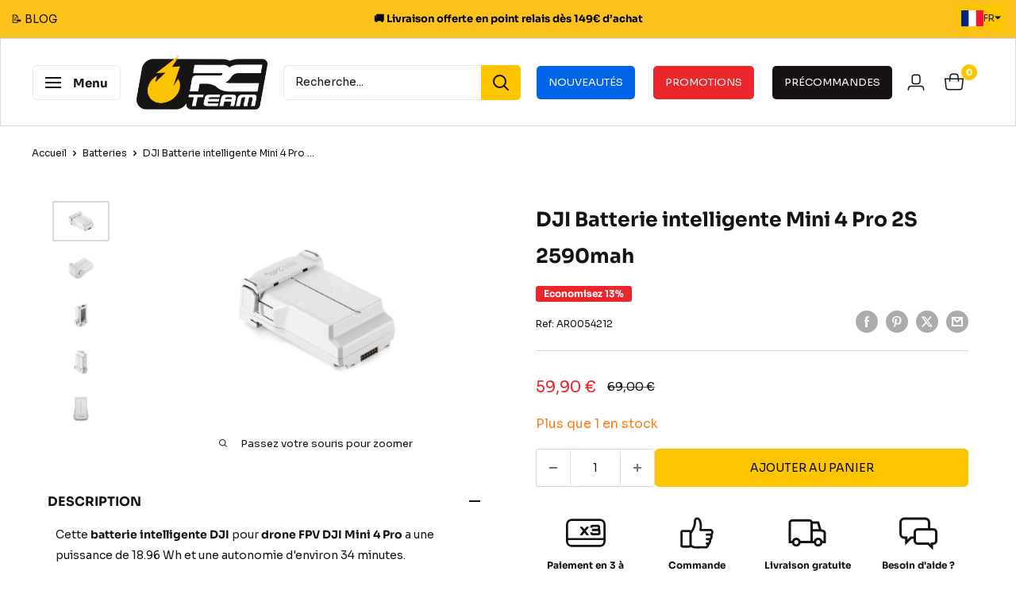

--- FILE ---
content_type: text/html; charset=utf-8
request_url: https://www.rcteam.com/products/dji-batterie-intelligente-mini-4-pro-2s-2590mah
body_size: 98814
content:
<!doctype html>

<html class="no-js" lang="fr">
  <head>
    
    <script>const observerCFH=new MutationObserver(e=>{e.forEach(({addedNodes:e})=>{e.forEach(e=>{if(e.nodeType===Node.ELEMENT_NODE&&"SCRIPT"===e.tagName){let{innerHTML:t,className:a,src:n}=e;if(t.includes("asyncLoad")){e.innerHTML=t.replace("if(window.attachEvent)","document.addEventListener('asyncLazyLoad', event => { asyncLoad(); });if(window.attachEvent)").replaceAll(", asyncLoad",", () => {}");let c="connect.nosto.com/script/shopify/nosto.js",s=t.replace(/\\u0026/g,"&").replace(/\\\//g,"/");if(s.includes(c)){let r=RegExp(`,"(https?://${c.replace(/\./g,"\\.")}[^"]*)"`,"g"),o=r.exec(s),i=o?o[1]:null;if(i){s=s.replace(o[0],"");let l=document.createElement("script");l.type="text/javascript",l.async=!0,l.src=i,document.head.appendChild(l),e.innerHTML=s}}}t.includes("PreviewBarInjector")&&(e.innerHTML=t.replace("DOMContentLoaded","asyncLazyLoad")),"analytics"===a&&(e.type="text/lazyload"),(n.includes("assets/storefront/features")||n.includes("assets/shopify_pay")||n.includes("connect.facebook.net"))&&(e.setAttribute("data-src",n),e.removeAttribute("src"))}})})});observerCFH.observe(document.documentElement,{childList:!0,subtree:!0});</script>





    <meta charset="utf-8">
    <meta name="viewport" content="width=device-width, initial-scale=1">
    <meta name="theme-color" content="#171216">

    <!-- TAGinstall START -->
    <!-- This snippet will allow you to track conversions on your "Thank you" page. -->
    <script type="text/lazyload">
      (async function(w, d, k, u, z, m) {try {    let c = await fetch(atob(u)+k+atob(z)+'?'+m).then(res => res.ok ? res.json() : undefined);    if (typeof c === "undefined" || typeof c.script_url === "undefined") {throw new Error("invalid configuration");    }    var f = d.getElementsByTagName('script')[0];var s = d.createElement('script');s.async = true;    s.src = c.script_url;    s.onload = function() {window.TAGinstall.init(c, {contextData: {    page: {type: "purchase"    }},});    };    f.parentNode.insertBefore(s, f);} catch (e) {    console.error("TAGinstall: ", e);}    })(window, document, "ba5da7a7e4e130069ba234a9266487b01d02f37b8362490790765017844ac962", "aHR0cHM6Ly9hc3NldHMudGFnaW5zdGFsbC5jb20vc2hvcHMv", "L2NvbmZpZy5qc29u", "1710426845128120693");
    </script>
    <!-- TAGinstall END -->
    <!-- Google Tag Manager -->
    <script type="text/lazyload">
      (function (w, d, s, l, i) {
        w[l] = w[l] || [];
        w[l].push({ 'gtm.start': new Date().getTime(), event: 'gtm.js' });
        var f = d.getElementsByTagName(s)[0],
          j = d.createElement(s),
          dl = l != 'dataLayer' ? '&l=' + l : '';
        j.async = true;
        j.src = 'https://www.googletagmanager.com/gtm.js?id=' + i + dl;
        f.parentNode.insertBefore(j, f);
      })(window, document, 'script', 'dataLayer', 'GTM-WSLSWG');
    </script>
    <!-- End Google Tag Manager -->

    <title>
      DJI Batterie intelligente Mini 4 Pro 2S 2590mah
    </title><meta name="description" content="Caractéristiques de la Batterie DJI Mini 4 pro Capacité de 2590 mah Tension de 7.32v Technologie de batterie Li-po Puissance 18.96 Wh Modèle : BWX140-2590-7.32 Poids 77.9gr Compatible DJI Mini 4 pro"><link rel="canonical" href="https://www.rcteam.com/products/dji-batterie-intelligente-mini-4-pro-2s-2590mah">
<link rel="icon" href="https://www.rcteam.com/cdn/shop/files/favicon.svg" type="image/svg+xml">
        
          <!-- Fallback PNG pour navigateurs et Apple --><link rel="icon" type="image/png" sizes="48x48" href="//www.rcteam.com/cdn/shop/files/favicon.png">
          <link rel="apple-touch-icon" href="//www.rcteam.com/cdn/shop/files/favicon.png">
        

<link rel="preload" as="style" href="//www.rcteam.com/cdn/shop/t/23/assets/theme.css?v=102244786239015817371765891948">
    <link rel="preload" as="script" href="//www.rcteam.com/cdn/shop/t/23/assets/theme.js?v=67686914035877273831759752406">
    <link rel="preload" href="//www.rcteam.com/cdn/shop/files/Sora-Bold.woff2?v=9118837272720261554" as="font" type="font/woff2" crossorigin>
    <link rel="preload" href="//www.rcteam.com/cdn/shop/files/Sora-Regular.woff2?v=3362507866852838074" as="font" type="font/woff2" crossorigin>
    <link rel="preload" href="//www.rcteam.com/cdn/shop/files/Orbitron-Medium.woff2?v=10636214512143867556" as="font" type="font/woff2" crossorigin>
    <link rel="preconnect" href="https://cdn.shopify.com">
    <link rel="dns-prefetch" href="https://productreviews.shopifycdn.com">
    <link rel="dns-prefetch" href="https://ajax.googleapis.com">
    <link rel="dns-prefetch" href="https://maps.googleapis.com">
    <link rel="dns-prefetch" href="https://maps.gstatic.com">

    <meta property="og:type" content="product">
  <meta property="og:title" content="DJI Batterie intelligente Mini 4 Pro 2S 2590mah"><meta property="og:image" content="http://www.rcteam.com/cdn/shop/files/dji-batterie-intelligente-mini-4-pro-2s-2590mah.jpg?v=1705789596">
    <meta property="og:image:secure_url" content="https://www.rcteam.com/cdn/shop/files/dji-batterie-intelligente-mini-4-pro-2s-2590mah.jpg?v=1705789596">
    <meta property="og:image:width" content="3840">
    <meta property="og:image:height" content="2560"><meta property="product:price:amount" content="59,90">
  <meta property="product:price:currency" content="EUR"><meta property="og:description" content="Caractéristiques de la Batterie DJI Mini 4 pro Capacité de 2590 mah Tension de 7.32v Technologie de batterie Li-po Puissance 18.96 Wh Modèle : BWX140-2590-7.32 Poids 77.9gr Compatible DJI Mini 4 pro"><meta property="og:url" content="https://www.rcteam.com/products/dji-batterie-intelligente-mini-4-pro-2s-2590mah">
<meta property="og:site_name" content="RC Team Modélisme"><meta name="twitter:card" content="summary"><meta name="twitter:title" content="DJI Batterie intelligente Mini 4 Pro 2S 2590mah">
  <meta name="twitter:description" content="Caractéristiques de la Batterie DJI Mini 4 pro

Capacité de 2590 mah
Tension de 7.32v
Technologie de batterie Li-po
Puissance 18.96 Wh
Modèle : BWX140-2590-7.32
Poids 77.9gr
Compatible DJI Mini 4 pro
">
  <meta name="twitter:image" content="https://www.rcteam.com/cdn/shop/files/dji-batterie-intelligente-mini-4-pro-2s-2590mah_600x600_crop_center.jpg?v=1705789596">
    <style>

    @font-face {
        font-family: 'Sora';
        font-weight: 400;
        font-style: normal;
        font-display: swap;
        src: url("//www.rcteam.com/cdn/shop/files/Sora-Regular.woff2?v=3362507866852838074") format("woff2");
    }

    @font-face {
        font-family: 'Sora';
        font-weight: 700;
        font-style: normal;
        font-display: swap;
        src: url("//www.rcteam.com/cdn/shop/files/Sora-Bold.woff2?v=9118837272720261554") format("woff2");
    }

    @font-face {
        font-family: 'Orbitron';
        font-weight: 500;
        font-style: normal;
        font-display: swap;
        src: url("//www.rcteam.com/cdn/shop/files/Orbitron-Medium.woff2?v=10636214512143867556") format("woff2");
    }

    :root {
        --default-text-font-size : 15px;
        --base-text-font-size    : 14px;
        --heading-font-family    : 'Orbitron', sans-serif;
        --heading-font-weight    : 500;
        --heading-font-style     : normal;
        --text-font-family       : 'Sora', sans-serif;
        --text-font-weight       : 400;
        --text-font-style        : normal;
        --text-font-bolder-weight: 700;
        --text-link-decoration   : underline;

        --text-color               : #171216;
        --text-color-rgb           : 23, 18, 22;
        --heading-color            : #171216;
        --border-color             : #d9d9d9;
        --border-color-rgb         : 217, 217, 217;
        --form-border-color        : #cccccc;
        --accent-color             : #171216;
        --accent-color-rgb         : 23, 18, 22;
        --link-color               : #fdc500;
        --link-color-hover         : #b18900;
        --background               : #ffffff;
        --secondary-background     : #ffffff;
        --secondary-background-rgb : 255, 255, 255;
        --accent-background        : rgba(23, 18, 22, 0.08);

        --input-background: #ffffff;

        --error-color       : #eb262d;
        --error-background  : rgba(235, 38, 45, 0.07);
        --success-color     : #28a745;
        --success-background: rgba(40, 167, 69, 0.11);

        --primary-button-background      : #fdc500;
        --primary-button-background-rgb  : 253, 197, 0;
        --primary-button-text-color      : #000000;
        --secondary-button-background    : #000000;
        --secondary-button-background-rgb: 0, 0, 0;
        --secondary-button-text-color    : #ffffff;

        --header-background      : #ffffff;
        --header-text-color      : #171216;
        --header-light-text-color: #a3afef;
        --header-border-color    : rgba(163, 175, 239, 0.3);
        --header-accent-color    : #fdc500;

        --footer-background-color:    #171216;
        --footer-heading-text-color:  #fdc31d;
        --footer-body-text-color:     #ffffff;
        --footer-body-text-color-rgb: 255, 255, 255;
        --footer-accent-color:        #fdc500;
        --footer-accent-color-rgb:    253, 197, 0;
        --footer-border:              none;

        --flickity-arrow-color: #a6a6a6;--product-on-sale-accent           : #eb262d;
        --product-on-sale-accent-rgb       : 235, 38, 45;
        --product-on-sale-color            : #ffffff;
        --product-in-stock-color           : #009d05;
        --product-low-stock-color          : #eb262d;
        --product-sold-out-color           : #d9d9d9;
        --product-custom-label-1-background: #0065e8;
        --product-custom-label-1-color     : #ffffff;
        --product-custom-label-2-background: #171216;
        --product-custom-label-2-color     : #ffffff;
        --product-custom-label-3-background: #eb262d;
        --product-custom-label-3-color     : #ffffff;
        --product-custom-label-4-background: #fdc31d;
        --product-custom-label-4-color     : #ffffff;
        --product-custom-label-5-background: #e8e8e8;
        --product-custom-label-5-color     : #000000;
        --product-review-star-color        : #fdc500;

        --mobile-container-gutter : 20px;
        --desktop-container-gutter: 40px;

        /* Shopify related variables */
        --payment-terms-background-color: #ffffff;
    }
</style>

<script>
	// IE11 does not have support for CSS variables, so we have to polyfill them
	if (!(((window || {}).CSS || {}).supports && window.CSS.supports('(--a: 0)'))) {
		const script = document.createElement('script');
		script.type = 'text/javascript';
		script.src = 'https://cdn.jsdelivr.net/npm/css-vars-ponyfill@2';
		script.onload = function() {
			cssVars({});
		};

		document.getElementsByTagName('head')[0].appendChild(script);
	}
</script>


    
    
    
    <script>window.performance && window.performance.mark && window.performance.mark('shopify.content_for_header.start');</script><meta name="google-site-verification" content="fVn_mo04eitOlSJFUSwiX7T0X9ViT9O8fb-yoV15PIE">
<meta name="facebook-domain-verification" content="1rb3hw79tw4fjkpjegk8rws8gz9e0f">
<meta id="shopify-digital-wallet" name="shopify-digital-wallet" content="/78321615133/digital_wallets/dialog">
<meta name="shopify-checkout-api-token" content="ecf6bca4c8fbd5c5fcda6b2528a31338">
<meta id="in-context-paypal-metadata" data-shop-id="78321615133" data-venmo-supported="false" data-environment="production" data-locale="fr_FR" data-paypal-v4="true" data-currency="EUR">
<link rel="alternate" hreflang="x-default" href="https://www.rcteam.com/products/dji-batterie-intelligente-mini-4-pro-2s-2590mah">
<link rel="alternate" hreflang="fr" href="https://www.rcteam.com/products/dji-batterie-intelligente-mini-4-pro-2s-2590mah">
<link rel="alternate" hreflang="en" href="https://www.rcteam.com/en/products/dji-smart-battery-mini-4-pro-2s-2590mah">
<link rel="alternate" hreflang="pt" href="https://www.rcteam.com/pt/products/dji-bateria-inteligente-mini-4-pro-2s-2590mah-1">
<link rel="alternate" hreflang="it" href="https://www.rcteam.com/it/products/dji-batteria-intelligente-mini-4-pro-2s-2590mah">
<link rel="alternate" hreflang="es" href="https://www.rcteam.com/es/products/dji-bateria-inteligente-mini-4-pro-2s-2590mah">
<link rel="alternate" hreflang="de" href="https://www.rcteam.com/de/products/dji-intelligenter-akku-mini-4-pro-2s-2590mah">
<link rel="alternate" hreflang="nl" href="https://www.rcteam.com/nl/products/dji-intelligente-batterij-mini-4-pro-2s-2590mah">
<link rel="alternate" hreflang="fi" href="https://www.rcteam.com/fi/products/dji-alykas-akku-mini-4-pro-2s-2590mah">
<link rel="alternate" type="application/json+oembed" href="https://www.rcteam.com/products/dji-batterie-intelligente-mini-4-pro-2s-2590mah.oembed">
<script async="async" src="/checkouts/internal/preloads.js?locale=fr-FR"></script>
<link rel="preconnect" href="https://shop.app" crossorigin="anonymous">
<script async="async" src="https://shop.app/checkouts/internal/preloads.js?locale=fr-FR&shop_id=78321615133" crossorigin="anonymous"></script>
<script id="apple-pay-shop-capabilities" type="application/json">{"shopId":78321615133,"countryCode":"FR","currencyCode":"EUR","merchantCapabilities":["supports3DS"],"merchantId":"gid:\/\/shopify\/Shop\/78321615133","merchantName":"RC Team Modélisme","requiredBillingContactFields":["postalAddress","email","phone"],"requiredShippingContactFields":["postalAddress","email","phone"],"shippingType":"shipping","supportedNetworks":["visa","masterCard","amex","maestro"],"total":{"type":"pending","label":"RC Team Modélisme","amount":"1.00"},"shopifyPaymentsEnabled":true,"supportsSubscriptions":true}</script>
<script id="shopify-features" type="application/json">{"accessToken":"ecf6bca4c8fbd5c5fcda6b2528a31338","betas":["rich-media-storefront-analytics"],"domain":"www.rcteam.com","predictiveSearch":true,"shopId":78321615133,"locale":"fr"}</script>
<script>var Shopify = Shopify || {};
Shopify.shop = "rc-team-modelisme.myshopify.com";
Shopify.locale = "fr";
Shopify.currency = {"active":"EUR","rate":"1.0"};
Shopify.country = "FR";
Shopify.theme = {"name":"theme-rc-team\/main","id":164035920157,"schema_name":"Warehouse","schema_version":"4.4.1","theme_store_id":null,"role":"main"};
Shopify.theme.handle = "null";
Shopify.theme.style = {"id":null,"handle":null};
Shopify.cdnHost = "www.rcteam.com/cdn";
Shopify.routes = Shopify.routes || {};
Shopify.routes.root = "/";</script>
<script type="module">!function(o){(o.Shopify=o.Shopify||{}).modules=!0}(window);</script>
<script>!function(o){function n(){var o=[];function n(){o.push(Array.prototype.slice.apply(arguments))}return n.q=o,n}var t=o.Shopify=o.Shopify||{};t.loadFeatures=n(),t.autoloadFeatures=n()}(window);</script>
<script>
  window.ShopifyPay = window.ShopifyPay || {};
  window.ShopifyPay.apiHost = "shop.app\/pay";
  window.ShopifyPay.redirectState = null;
</script>
<script id="shop-js-analytics" type="application/json">{"pageType":"product"}</script>
<script defer="defer" async type="module" src="//www.rcteam.com/cdn/shopifycloud/shop-js/modules/v2/client.init-shop-cart-sync_INwxTpsh.fr.esm.js"></script>
<script defer="defer" async type="module" src="//www.rcteam.com/cdn/shopifycloud/shop-js/modules/v2/chunk.common_YNAa1F1g.esm.js"></script>
<script type="module">
  await import("//www.rcteam.com/cdn/shopifycloud/shop-js/modules/v2/client.init-shop-cart-sync_INwxTpsh.fr.esm.js");
await import("//www.rcteam.com/cdn/shopifycloud/shop-js/modules/v2/chunk.common_YNAa1F1g.esm.js");

  window.Shopify.SignInWithShop?.initShopCartSync?.({"fedCMEnabled":true,"windoidEnabled":true});

</script>
<script>
  window.Shopify = window.Shopify || {};
  if (!window.Shopify.featureAssets) window.Shopify.featureAssets = {};
  window.Shopify.featureAssets['shop-js'] = {"shop-cart-sync":["modules/v2/client.shop-cart-sync_BVs4vSl-.fr.esm.js","modules/v2/chunk.common_YNAa1F1g.esm.js"],"init-fed-cm":["modules/v2/client.init-fed-cm_CEmYoMXU.fr.esm.js","modules/v2/chunk.common_YNAa1F1g.esm.js"],"shop-button":["modules/v2/client.shop-button_BhVpOdEY.fr.esm.js","modules/v2/chunk.common_YNAa1F1g.esm.js"],"init-windoid":["modules/v2/client.init-windoid_DVncJssP.fr.esm.js","modules/v2/chunk.common_YNAa1F1g.esm.js"],"shop-cash-offers":["modules/v2/client.shop-cash-offers_CD5ChB-w.fr.esm.js","modules/v2/chunk.common_YNAa1F1g.esm.js","modules/v2/chunk.modal_DXhkN-5p.esm.js"],"shop-toast-manager":["modules/v2/client.shop-toast-manager_CMZA41xP.fr.esm.js","modules/v2/chunk.common_YNAa1F1g.esm.js"],"init-shop-email-lookup-coordinator":["modules/v2/client.init-shop-email-lookup-coordinator_Dxg3Qq63.fr.esm.js","modules/v2/chunk.common_YNAa1F1g.esm.js"],"pay-button":["modules/v2/client.pay-button_CApwTr-J.fr.esm.js","modules/v2/chunk.common_YNAa1F1g.esm.js"],"avatar":["modules/v2/client.avatar_BTnouDA3.fr.esm.js"],"init-shop-cart-sync":["modules/v2/client.init-shop-cart-sync_INwxTpsh.fr.esm.js","modules/v2/chunk.common_YNAa1F1g.esm.js"],"shop-login-button":["modules/v2/client.shop-login-button_Ctct7BR2.fr.esm.js","modules/v2/chunk.common_YNAa1F1g.esm.js","modules/v2/chunk.modal_DXhkN-5p.esm.js"],"init-customer-accounts-sign-up":["modules/v2/client.init-customer-accounts-sign-up_DTysEz83.fr.esm.js","modules/v2/client.shop-login-button_Ctct7BR2.fr.esm.js","modules/v2/chunk.common_YNAa1F1g.esm.js","modules/v2/chunk.modal_DXhkN-5p.esm.js"],"init-shop-for-new-customer-accounts":["modules/v2/client.init-shop-for-new-customer-accounts_wbmNjFX3.fr.esm.js","modules/v2/client.shop-login-button_Ctct7BR2.fr.esm.js","modules/v2/chunk.common_YNAa1F1g.esm.js","modules/v2/chunk.modal_DXhkN-5p.esm.js"],"init-customer-accounts":["modules/v2/client.init-customer-accounts_DqpN27KS.fr.esm.js","modules/v2/client.shop-login-button_Ctct7BR2.fr.esm.js","modules/v2/chunk.common_YNAa1F1g.esm.js","modules/v2/chunk.modal_DXhkN-5p.esm.js"],"shop-follow-button":["modules/v2/client.shop-follow-button_CBz8VXaE.fr.esm.js","modules/v2/chunk.common_YNAa1F1g.esm.js","modules/v2/chunk.modal_DXhkN-5p.esm.js"],"lead-capture":["modules/v2/client.lead-capture_Bo6pQGej.fr.esm.js","modules/v2/chunk.common_YNAa1F1g.esm.js","modules/v2/chunk.modal_DXhkN-5p.esm.js"],"checkout-modal":["modules/v2/client.checkout-modal_B_8gz53b.fr.esm.js","modules/v2/chunk.common_YNAa1F1g.esm.js","modules/v2/chunk.modal_DXhkN-5p.esm.js"],"shop-login":["modules/v2/client.shop-login_CTIGRVE1.fr.esm.js","modules/v2/chunk.common_YNAa1F1g.esm.js","modules/v2/chunk.modal_DXhkN-5p.esm.js"],"payment-terms":["modules/v2/client.payment-terms_BUSo56Mg.fr.esm.js","modules/v2/chunk.common_YNAa1F1g.esm.js","modules/v2/chunk.modal_DXhkN-5p.esm.js"]};
</script>
<script>(function() {
  var isLoaded = false;
  function asyncLoad() {
    if (isLoaded) return;
    isLoaded = true;
    var urls = ["https:\/\/shopwebapp.dpd.fr\/shopify\/js\/dpd_maps.js?shop=rc-team-modelisme.myshopify.com","https:\/\/redirectify.app\/script_tags\/tracking.js?shop=rc-team-modelisme.myshopify.com","https:\/\/cdn.logbase.io\/lb-upsell-wrapper.js?shop=rc-team-modelisme.myshopify.com","https:\/\/widget.trustpilot.com\/bootstrap\/v5\/tp.widget.sync.bootstrap.min.js?shop=rc-team-modelisme.myshopify.com","https:\/\/ecommplugins-scripts.trustpilot.com\/v2.1\/js\/header.min.js?settings=eyJrZXkiOiJNa3hkWGJ0a0pnSVQxbjhVIiwicyI6Im5vbmUifQ==\u0026v=2.5\u0026shop=rc-team-modelisme.myshopify.com","https:\/\/ecommplugins-trustboxsettings.trustpilot.com\/rc-team-modelisme.myshopify.com.js?settings=1709557339231\u0026shop=rc-team-modelisme.myshopify.com","https:\/\/config.gorgias.chat\/bundle-loader\/01HTHF8F01QEK3V04S6PP238EE?source=shopify1click\u0026shop=rc-team-modelisme.myshopify.com","https:\/\/connect.nosto.com\/include\/script\/shopify-78321615133.js?shop=rc-team-modelisme.myshopify.com","https:\/\/d18eg7dreypte5.cloudfront.net\/browse-abandonment\/smsbump_timer.js?shop=rc-team-modelisme.myshopify.com","https:\/\/cdn.9gtb.com\/loader.js?g_cvt_id=617d1b00-2d75-4b9b-a7b6-c0cbd80c5006\u0026shop=rc-team-modelisme.myshopify.com","https:\/\/cdn.nfcube.com\/tiktok-ee0fc7bcb751de88d43e190240970b20.js?shop=rc-team-modelisme.myshopify.com"];
    for (var i = 0; i < urls.length; i++) {
      var s = document.createElement('script');
      s.type = 'text/javascript';
      s.async = true;
      s.src = urls[i];
      var x = document.getElementsByTagName('script')[0];
      x.parentNode.insertBefore(s, x);
    }
  };
  if(window.attachEvent) {
    window.attachEvent('onload', asyncLoad);
  } else {
    window.addEventListener('load', asyncLoad, false);
  }
})();</script>
<script id="__st">var __st={"a":78321615133,"offset":3600,"reqid":"e149d199-6e00-4e90-aa1d-2c21526ef433-1768961003","pageurl":"www.rcteam.com\/products\/dji-batterie-intelligente-mini-4-pro-2s-2590mah","u":"43a1f6852c5c","p":"product","rtyp":"product","rid":8964896129309};</script>
<script>window.ShopifyPaypalV4VisibilityTracking = true;</script>
<script id="captcha-bootstrap">!function(){'use strict';const t='contact',e='account',n='new_comment',o=[[t,t],['blogs',n],['comments',n],[t,'customer']],c=[[e,'customer_login'],[e,'guest_login'],[e,'recover_customer_password'],[e,'create_customer']],r=t=>t.map((([t,e])=>`form[action*='/${t}']:not([data-nocaptcha='true']) input[name='form_type'][value='${e}']`)).join(','),a=t=>()=>t?[...document.querySelectorAll(t)].map((t=>t.form)):[];function s(){const t=[...o],e=r(t);return a(e)}const i='password',u='form_key',d=['recaptcha-v3-token','g-recaptcha-response','h-captcha-response',i],f=()=>{try{return window.sessionStorage}catch{return}},m='__shopify_v',_=t=>t.elements[u];function p(t,e,n=!1){try{const o=window.sessionStorage,c=JSON.parse(o.getItem(e)),{data:r}=function(t){const{data:e,action:n}=t;return t[m]||n?{data:e,action:n}:{data:t,action:n}}(c);for(const[e,n]of Object.entries(r))t.elements[e]&&(t.elements[e].value=n);n&&o.removeItem(e)}catch(o){console.error('form repopulation failed',{error:o})}}const l='form_type',E='cptcha';function T(t){t.dataset[E]=!0}const w=window,h=w.document,L='Shopify',v='ce_forms',y='captcha';let A=!1;((t,e)=>{const n=(g='f06e6c50-85a8-45c8-87d0-21a2b65856fe',I='https://cdn.shopify.com/shopifycloud/storefront-forms-hcaptcha/ce_storefront_forms_captcha_hcaptcha.v1.5.2.iife.js',D={infoText:'Protégé par hCaptcha',privacyText:'Confidentialité',termsText:'Conditions'},(t,e,n)=>{const o=w[L][v],c=o.bindForm;if(c)return c(t,g,e,D).then(n);var r;o.q.push([[t,g,e,D],n]),r=I,A||(h.body.append(Object.assign(h.createElement('script'),{id:'captcha-provider',async:!0,src:r})),A=!0)});var g,I,D;w[L]=w[L]||{},w[L][v]=w[L][v]||{},w[L][v].q=[],w[L][y]=w[L][y]||{},w[L][y].protect=function(t,e){n(t,void 0,e),T(t)},Object.freeze(w[L][y]),function(t,e,n,w,h,L){const[v,y,A,g]=function(t,e,n){const i=e?o:[],u=t?c:[],d=[...i,...u],f=r(d),m=r(i),_=r(d.filter((([t,e])=>n.includes(e))));return[a(f),a(m),a(_),s()]}(w,h,L),I=t=>{const e=t.target;return e instanceof HTMLFormElement?e:e&&e.form},D=t=>v().includes(t);t.addEventListener('submit',(t=>{const e=I(t);if(!e)return;const n=D(e)&&!e.dataset.hcaptchaBound&&!e.dataset.recaptchaBound,o=_(e),c=g().includes(e)&&(!o||!o.value);(n||c)&&t.preventDefault(),c&&!n&&(function(t){try{if(!f())return;!function(t){const e=f();if(!e)return;const n=_(t);if(!n)return;const o=n.value;o&&e.removeItem(o)}(t);const e=Array.from(Array(32),(()=>Math.random().toString(36)[2])).join('');!function(t,e){_(t)||t.append(Object.assign(document.createElement('input'),{type:'hidden',name:u})),t.elements[u].value=e}(t,e),function(t,e){const n=f();if(!n)return;const o=[...t.querySelectorAll(`input[type='${i}']`)].map((({name:t})=>t)),c=[...d,...o],r={};for(const[a,s]of new FormData(t).entries())c.includes(a)||(r[a]=s);n.setItem(e,JSON.stringify({[m]:1,action:t.action,data:r}))}(t,e)}catch(e){console.error('failed to persist form',e)}}(e),e.submit())}));const S=(t,e)=>{t&&!t.dataset[E]&&(n(t,e.some((e=>e===t))),T(t))};for(const o of['focusin','change'])t.addEventListener(o,(t=>{const e=I(t);D(e)&&S(e,y())}));const B=e.get('form_key'),M=e.get(l),P=B&&M;t.addEventListener('DOMContentLoaded',(()=>{const t=y();if(P)for(const e of t)e.elements[l].value===M&&p(e,B);[...new Set([...A(),...v().filter((t=>'true'===t.dataset.shopifyCaptcha))])].forEach((e=>S(e,t)))}))}(h,new URLSearchParams(w.location.search),n,t,e,['guest_login'])})(!1,!0)}();</script>
<script integrity="sha256-4kQ18oKyAcykRKYeNunJcIwy7WH5gtpwJnB7kiuLZ1E=" data-source-attribution="shopify.loadfeatures" defer="defer" src="//www.rcteam.com/cdn/shopifycloud/storefront/assets/storefront/load_feature-a0a9edcb.js" crossorigin="anonymous"></script>
<script crossorigin="anonymous" defer="defer" src="//www.rcteam.com/cdn/shopifycloud/storefront/assets/shopify_pay/storefront-65b4c6d7.js?v=20250812"></script>
<script data-source-attribution="shopify.dynamic_checkout.dynamic.init">var Shopify=Shopify||{};Shopify.PaymentButton=Shopify.PaymentButton||{isStorefrontPortableWallets:!0,init:function(){window.Shopify.PaymentButton.init=function(){};var t=document.createElement("script");t.src="https://www.rcteam.com/cdn/shopifycloud/portable-wallets/latest/portable-wallets.fr.js",t.type="module",document.head.appendChild(t)}};
</script>
<script data-source-attribution="shopify.dynamic_checkout.buyer_consent">
  function portableWalletsHideBuyerConsent(e){var t=document.getElementById("shopify-buyer-consent"),n=document.getElementById("shopify-subscription-policy-button");t&&n&&(t.classList.add("hidden"),t.setAttribute("aria-hidden","true"),n.removeEventListener("click",e))}function portableWalletsShowBuyerConsent(e){var t=document.getElementById("shopify-buyer-consent"),n=document.getElementById("shopify-subscription-policy-button");t&&n&&(t.classList.remove("hidden"),t.removeAttribute("aria-hidden"),n.addEventListener("click",e))}window.Shopify?.PaymentButton&&(window.Shopify.PaymentButton.hideBuyerConsent=portableWalletsHideBuyerConsent,window.Shopify.PaymentButton.showBuyerConsent=portableWalletsShowBuyerConsent);
</script>
<script data-source-attribution="shopify.dynamic_checkout.cart.bootstrap">document.addEventListener("DOMContentLoaded",(function(){function t(){return document.querySelector("shopify-accelerated-checkout-cart, shopify-accelerated-checkout")}if(t())Shopify.PaymentButton.init();else{new MutationObserver((function(e,n){t()&&(Shopify.PaymentButton.init(),n.disconnect())})).observe(document.body,{childList:!0,subtree:!0})}}));
</script>
<script id='scb4127' type='text/javascript' async='' src='https://www.rcteam.com/cdn/shopifycloud/privacy-banner/storefront-banner.js'></script><link id="shopify-accelerated-checkout-styles" rel="stylesheet" media="screen" href="https://www.rcteam.com/cdn/shopifycloud/portable-wallets/latest/accelerated-checkout-backwards-compat.css" crossorigin="anonymous">
<style id="shopify-accelerated-checkout-cart">
        #shopify-buyer-consent {
  margin-top: 1em;
  display: inline-block;
  width: 100%;
}

#shopify-buyer-consent.hidden {
  display: none;
}

#shopify-subscription-policy-button {
  background: none;
  border: none;
  padding: 0;
  text-decoration: underline;
  font-size: inherit;
  cursor: pointer;
}

#shopify-subscription-policy-button::before {
  box-shadow: none;
}

      </style>

<script>window.performance && window.performance.mark && window.performance.mark('shopify.content_for_header.end');</script>

    <link rel="stylesheet" href="//www.rcteam.com/cdn/shop/t/23/assets/theme.css?v=102244786239015817371765891948">

    <script type="application/ld+json">
    {
      "@context": "https://schema.org",
      "@type": "Product",
    "@id": "https:\/\/www.rcteam.com\/products\/dji-batterie-intelligente-mini-4-pro-2s-2590mah",
    "productID": "8964896129309",
    "name": "DJI Batterie intelligente Mini 4 Pro 2S 2590mah",
    "description": "Caractéristiques de la Batterie DJI Mini 4 pro\n\nCapacité de 2590 mah\nTension de 7.32v\nTechnologie de batterie Li-po\nPuissance 18.96 Wh\nModèle : BWX140-2590-7.32\nPoids 77.9gr\nCompatible DJI Mini 4 pro\n",
    "url": "https:\/\/www.rcteam.com\/products\/dji-batterie-intelligente-mini-4-pro-2s-2590mah",
    "category": "Batteries",
    "sku": "AR0054212",
    "image": [
        "https:\/\/www.rcteam.com\/cdn\/shop\/files\/dji-batterie-intelligente-mini-4-pro-2s-2590mah.jpg?v=1705789596\u0026width=3840"
      ],
    "brand": {
      "@type": "Brand",
      "name": "STS"
    },"offers": {
        "@type": "Offer",
        "name": "Default Title",
        "availability": "https://schema.org/InStock",
        "price": 59.9,
        "priceCurrency": "EUR",
        "priceValidUntil": "2026-01-31",
        "itemCondition": "https://schema.org/NewCondition","sku": "AR0054212","gtin13": "6941565971081","url": "https:\/\/www.rcteam.com\/products\/dji-batterie-intelligente-mini-4-pro-2s-2590mah?variant=47481878774045",
        "seller": { "@id": "#seller" }
      },
    "seller": {
      "@type": "Organization",
      "@id": "#seller",
      "name": "RC Team Modélisme",
      "url": "https://www.rcteam.com",
      "description": "Le leader Français de la voiture et du modélisme RC - Le plus grand choix - Les meilleurs prix - Stock en temps réel - Livraison rapide en 24/48h",
      "sameAs": [
        "https://www.facebook.com/rcteamfr",
        "https://www.instagram.com/rc_team_modelisme/",
        "https://www.tiktok.com/@rc_team_modelisme",
        "http://www.youtube.com/c/RCTeammodélisme"
      ],
      "address": {
        "@type": "PostalAddress",
        "streetAddress": "ZA du Pinay 2",
        "addressLocality": "Firminy",
        "postalCode": "42700",
        "addressCountry": "FR"
      },
      "contactPoint": {
        "@type": "ContactPoint",
        "contactType": "customer support",
        "telephone": "+33-4-77-21-13-67",
        "email": "contact@rcteam.fr"
      }
    }
    }
  </script><script type="application/ld+json">
    {
      "@context": "https://schema.org",
      "@type": "BreadcrumbList",
    "itemListElement": [{
      "@type": "ListItem",
      "position": 1,
      "name": "Accueil",
      "item": "https:\/\/www.rcteam.com"
    },{
          "@type": "ListItem",
          "position": 2,
          "name": "Batteries",
          "item": "https://www.rcteam.com/collections/electronique-batteries"
        },
        {
          "@type": "ListItem",
          "position": 3,
          "name": "DJI Batterie intelligente Mini 4 Pro 2S 2590mah",
          "item": "https://www.rcteam.com/products/dji-batterie-intelligente-mini-4-pro-2s-2590mah"
        }]
    }
  </script>
    
<link href="//www.rcteam.com/cdn/shop/t/23/assets/bundle.theme.css?v=184271377383824303851763713928" rel="stylesheet" type="text/css" media="all" />


  
  <link href="//www.rcteam.com/cdn/shop/t/23/assets/bundle.product.css?v=165669245539535183671768311771" rel="stylesheet" type="text/css" media="all" />


    <script>
      console.log("if checkout")
      // This allows to expose several variables to the global scope, to be used in scripts
      window.theme = {
        pageType: "product",
        cartCount: 0,
        moneyFormat: "{{amount_with_comma_separator}} €",
        moneyWithCurrencyFormat: "€{{amount_with_comma_separator}} EUR",
        currencyCodeEnabled: false,
        showDiscount: true,
        discountMode: "percentage",
        cartType: "message"
      };

      window.routes = {
        rootUrl: "\/",
        rootUrlWithoutSlash: '',
        cartUrl: "\/cart",
        cartAddUrl: "\/cart\/add",
        cartChangeUrl: "\/cart\/change",
        searchUrl: "\/search",
        productRecommendationsUrl: "\/recommendations\/products"
      };

      window.languages = {
        productRegularPrice: "Prix normal",
        productSalePrice: "Prix réduit",
        collectionOnSaleLabel: "Economisez {{savings}}",
        productFormUnavailable: "Indisponible",
        productFormAddToCart: "Ajouter au panier",
        productFormPreOrder: "Pré-commander",
        productFormSoldOut: "Indisponible",
        productAdded: "Le produit a été ajouté au panier",
        productAddedShort: "Ajouté !",
        shippingEstimatorNoResults: "Nous ne livrons pas à votre adresse.",
        shippingEstimatorOneResult: "Il y a une option de livraison disponible :",
        shippingEstimatorMultipleResults: "Il y a {{count}} options de livraison disponibles :",
        shippingEstimatorErrors: "Une erreur s\u0026#39;est produite :"
      };

      window.assetsUrl = {
        css: [],
        js: []
      }

      document.documentElement.className = document.documentElement.className.replace('no-js', 'js');
    </script><script src="//www.rcteam.com/cdn/shop/t/23/assets/theme.js?v=67686914035877273831759752406" defer></script>
    <script src="//www.rcteam.com/cdn/shop/t/23/assets/custom.js?v=102476495355921946141704700571" defer></script><script>
        (function () {
          window.onpageshow = function () {
            // We force re-freshing the cart content onpageshow, as most browsers will serve a cache copy when hitting the
            // back button, which cause staled data
            document.documentElement.dispatchEvent(
              new CustomEvent('cart:refresh', {
                bubbles: true,
                detail: { scrollToTop: false },
              })
            );
          };
        })();
      </script><script type="text/lazyload" src="//widget.trustpilot.com/bootstrap/v5/tp.widget.bootstrap.min.js" async></script>
    <meta name="facebook-domain-verification" content="56y2lili6o1hch0whgxevo7101i4t1">
    <meta name="p:domain_verify" content="110380aec887ab3e69d77f865eeca632">

    <!-- Yotpo Loyalty Widget Loader -->
    <script src="https://cdn-widgetsrepository.yotpo.com/v1/loader/X5GJg4M29qiq4uQmyS_MgA" async></script>
    
  <!-- BEGIN app block: shopify://apps/doofinder-search-discovery/blocks/doofinder-script/1abc6bc6-ff36-4a37-9034-effae4a47cf6 -->
  <script>
    (function(w, k) {w[k] = window[k] || function () { (window[k].q = window[k].q || []).push(arguments) }})(window, "doofinderApp")
    var dfKvCustomerEmail = "";

    doofinderApp("config", "currency", Shopify.currency.active);
    doofinderApp("config", "language", Shopify.locale);
    var context = Shopify.country;
    
    doofinderApp("config", "priceName", context);
    localStorage.setItem("shopify-language", Shopify.locale);

    doofinderApp("init", "layer", {
      params:{
        "":{
          exclude: {
            not_published_in: [context]
          }
        },
        "product":{
          exclude: {
            not_published_in: [context]
          }
        }
      }
    });
  </script>

  <script src="https://eu1-config.doofinder.com/2.x/e7261726-6865-4518-9696-dc9686af97e0.js" async></script>



<!-- END app block --><!-- BEGIN app block: shopify://apps/langshop/blocks/sdk/84899e01-2b29-42af-99d6-46d16daa2111 --><!-- BEGIN app snippet: config --><script type="text/javascript">
    /** Workaround for backward compatibility with old versions of localized themes */
    if (window.LangShopConfig && window.LangShopConfig.themeDynamics && window.LangShopConfig.themeDynamics.length) {
        themeDynamics = window.LangShopConfig.themeDynamics;
    } else {
        themeDynamics = [];
    }

    window.LangShopConfig = {
    "currentLanguage": "fr",
    "currentCurrency": "eur",
    "currentCountry": "FR",
    "shopifyLocales": [{"code":"fr","name":"français","endonym_name":"français","rootUrl":"\/"},{"code":"en","name":"anglais","endonym_name":"English","rootUrl":"\/en"},{"code":"pt-PT","name":"portugais (Portugal)","endonym_name":"português (Portugal)","rootUrl":"\/pt"},{"code":"it","name":"italien","endonym_name":"Italiano","rootUrl":"\/it"},{"code":"es","name":"espagnol","endonym_name":"Español","rootUrl":"\/es"},{"code":"de","name":"allemand","endonym_name":"Deutsch","rootUrl":"\/de"},{"code":"nl","name":"néerlandais","endonym_name":"Nederlands","rootUrl":"\/nl"},{"code":"fi","name":"finnois","endonym_name":"Suomi","rootUrl":"\/fi"}    ],
    "shopifyCountries": [{"code":"DE","name":"Allemagne", "currency":"EUR"},{"code":"AD","name":"Andorre", "currency":"EUR"},{"code":"AT","name":"Autriche", "currency":"EUR"},{"code":"BE","name":"Belgique", "currency":"EUR"},{"code":"HR","name":"Croatie", "currency":"EUR"},{"code":"DK","name":"Danemark", "currency":"EUR"},{"code":"ES","name":"Espagne", "currency":"EUR"},{"code":"FI","name":"Finlande", "currency":"EUR"},{"code":"FR","name":"France", "currency":"EUR"},{"code":"GP","name":"Guadeloupe", "currency":"EUR"},{"code":"GF","name":"Guyane française", "currency":"EUR"},{"code":"HU","name":"Hongrie", "currency":"EUR"},{"code":"IE","name":"Irlande", "currency":"EUR"},{"code":"IT","name":"Italie", "currency":"EUR"},{"code":"RE","name":"La Réunion", "currency":"EUR"},{"code":"LI","name":"Liechtenstein", "currency":"EUR"},{"code":"LU","name":"Luxembourg", "currency":"EUR"},{"code":"MQ","name":"Martinique", "currency":"EUR"},{"code":"MU","name":"Maurice", "currency":"EUR"},{"code":"YT","name":"Mayotte", "currency":"EUR"},{"code":"MC","name":"Monaco", "currency":"EUR"},{"code":"NC","name":"Nouvelle-Calédonie", "currency":"EUR"},{"code":"NL","name":"Pays-Bas", "currency":"EUR"},{"code":"PL","name":"Pologne", "currency":"EUR"},{"code":"PF","name":"Polynésie française", "currency":"EUR"},{"code":"PT","name":"Portugal", "currency":"EUR"},{"code":"BL","name":"Saint-Barthélemy", "currency":"EUR"},{"code":"SE","name":"Suède", "currency":"EUR"},{"code":"CH","name":"Suisse", "currency":"EUR"},{"code":"CZ","name":"Tchéquie", "currency":"EUR"},{"code":"WF","name":"Wallis-et-Futuna", "currency":"EUR"}    ],
    "shopifyCurrencies": ["EUR"],
    "originalLanguage": {"code":"fr","alias":null,"title":"French","icon":null,"published":true,"active":false},
    "targetLanguages": [{"code":"de","alias":null,"title":"Allemand","icon":null,"published":true,"active":true},{"code":"en","alias":null,"title":"English","icon":null,"published":true,"active":true},{"code":"es","alias":null,"title":"Spanish","icon":null,"published":true,"active":true},{"code":"fi","alias":null,"title":"Finnois","icon":null,"published":true,"active":true},{"code":"it","alias":null,"title":"Italian","icon":null,"published":true,"active":true},{"code":"nl","alias":null,"title":"Néerlandais","icon":null,"published":true,"active":true},{"code":"pt-PT","alias":null,"title":"Portuguese (Portugal)","icon":null,"published":true,"active":true}],
    "languagesSwitchers": {"languageCurrency":{"status":"published","desktop":{"isActive":true,"generalCustomize":{"template":null,"displayed":"language","language":"code","languageFlag":true,"currency":"code","currencyFlag":false,"switcher":"relative","position":"top-right","verticalSliderValue":3,"verticalSliderDimension":"px","horizontalSliderValue":15,"horizontalSliderDimension":"px"},"advancedCustomize":{"switcherStyle":{"flagRounding":0,"flagRoundingDimension":"px","flagPosition":"left","backgroundColor":"#FDC500","padding":{"left":5,"top":5,"right":5,"bottom":5},"paddingDimension":"px","fontSize":12,"fontSizeDimension":"px","fontFamily":"inherit","fontColor":"#202223","borderWidth":0,"borderWidthDimension":"px","borderRadius":4,"borderRadiusDimension":"px","borderColor":"#FFFFFF"},"dropDownStyle":{"backgroundColor":"#FDFDFD","padding":{"left":5,"top":5,"right":5,"bottom":5},"paddingDimension":"px","fontSize":12,"fontSizeDimension":"px","fontFamily":"inherit","fontColor":"#202223","borderWidth":0,"borderWidthDimension":"px","borderRadius":0,"borderRadiusDimension":"px","borderColor":"#FFFFFF"},"arrow":{"size":4,"sizeDimension":"px","color":"#000000"}}},"mobile":{"isActive":true,"sameAsDesktop":true,"generalCustomize":{"template":null,"displayed":"language","language":"code","languageFlag":true,"currency":"code","currencyFlag":false,"switcher":"relative","position":"top-right","verticalSliderValue":3,"verticalSliderDimension":"px","horizontalSliderValue":15,"horizontalSliderDimension":"px"},"advancedCustomize":{"switcherStyle":{"flagRounding":0,"flagRoundingDimension":"px","flagPosition":"left","backgroundColor":"#FDC500","padding":{"left":5,"top":5,"right":5,"bottom":5},"paddingDimension":"px","fontSize":12,"fontSizeDimension":"px","fontFamily":"inherit","fontColor":"#202223","borderWidth":0,"borderWidthDimension":"px","borderRadius":4,"borderRadiusDimension":"px","borderColor":"#FFFFFF"},"dropDownStyle":{"backgroundColor":"#FDFDFD","padding":{"left":5,"top":5,"right":5,"bottom":5},"paddingDimension":"px","fontSize":12,"fontSizeDimension":"px","fontFamily":"inherit","fontColor":"#202223","borderWidth":0,"borderWidthDimension":"px","borderRadius":0,"borderRadiusDimension":"px","borderColor":"#FFFFFF"},"arrow":{"size":4,"sizeDimension":"px","color":"#000000"}}}},"autoDetection":{"status":"disabled","alertType":"popup","popupContainer":{"position":"center","backgroundColor":"#FFFFFF","width":700,"widthDimension":"px","padding":{"left":20,"top":20,"right":20,"bottom":20},"paddingDimension":"px","borderWidth":0,"borderWidthDimension":"px","borderRadius":8,"borderRadiusDimension":"px","borderColor":"#FFFFFF","fontSize":18,"fontSizeDimension":"px","fontFamily":"inherit","fontColor":"#202223"},"bannerContainer":{"position":"top","backgroundColor":"#FFFFFF","width":8,"widthDimension":"px","padding":{"left":20,"top":20,"right":20,"bottom":20},"paddingDimension":"px","borderWidth":0,"borderWidthDimension":"px","borderRadius":8,"borderRadiusDimension":"px","borderColor":"#FFFFFF","fontSize":18,"fontSizeDimension":"px","fontFamily":"inherit","fontColor":"#202223"},"selectorContainer":{"backgroundColor":"#FFFFFF","padding":{"left":8,"top":8,"right":8,"bottom":8},"paddingDimension":"px","borderWidth":0,"borderWidthDimension":"px","borderRadius":8,"borderRadiusDimension":"px","borderColor":"#FFFFFF","fontSize":18,"fontSizeDimension":"px","fontFamily":"inherit","fontColor":"#202223"},"button":{"backgroundColor":"#FFFFFF","padding":{"left":8,"top":8,"right":8,"bottom":8},"paddingDimension":"px","borderWidth":0,"borderWidthDimension":"px","borderRadius":8,"borderRadiusDimension":"px","borderColor":"#FFFFFF","fontSize":18,"fontSizeDimension":"px","fontFamily":"inherit","fontColor":"#202223"},"closeIcon":{"size":16,"sizeDimension":"px","color":"#1D1D1D"}}},
    "defaultCurrency": {"code":"eur","title":"Euro","icon":null,"rate":0.9175,"formatWithCurrency":"€{{amount}} EUR","formatWithoutCurrency":"€{{amount}}"},
    "targetCurrencies": [],
    "currenciesSwitchers": [{"id":86488557,"title":null,"type":"dropdown","status":"admin-only","display":"all","position":"bottom-left","offset":"10px","shortTitles":false,"isolateStyles":true,"icons":"rounded","sprite":"flags","defaultStyles":true,"devices":{"mobile":{"visible":true,"minWidth":null,"maxWidth":{"value":480,"dimension":"px"}},"tablet":{"visible":true,"minWidth":{"value":481,"dimension":"px"},"maxWidth":{"value":1023,"dimension":"px"}},"desktop":{"visible":true,"minWidth":{"value":1024,"dimension":"px"},"maxWidth":null}},"styles":{"dropdown":{"activeContainer":{"padding":{"top":{"value":8,"dimension":"px"},"right":{"value":10,"dimension":"px"},"bottom":{"value":8,"dimension":"px"},"left":{"value":10,"dimension":"px"}},"background":"rgba(255,255,255,.95)","borderRadius":{"topLeft":{"value":0,"dimension":"px"},"topRight":{"value":0,"dimension":"px"},"bottomLeft":{"value":0,"dimension":"px"},"bottomRight":{"value":0,"dimension":"px"}},"borderTop":{"color":"rgba(224, 224, 224, 1)","style":"solid","width":{"value":1,"dimension":"px"}},"borderRight":{"color":"rgba(224, 224, 224, 1)","style":"solid","width":{"value":1,"dimension":"px"}},"borderBottom":{"color":"rgba(224, 224, 224, 1)","style":"solid","width":{"value":1,"dimension":"px"}},"borderLeft":{"color":"rgba(224, 224, 224, 1)","style":"solid","width":{"value":1,"dimension":"px"}}},"activeContainerHovered":null,"activeItem":{"fontSize":{"value":13,"dimension":"px"},"fontFamily":"Open Sans","color":"rgba(39, 46, 49, 1)"},"activeItemHovered":null,"activeItemIcon":{"offset":{"value":10,"dimension":"px"},"position":"left"},"dropdownContainer":{"animation":"sliding","background":"rgba(255,255,255,.95)","borderRadius":{"topLeft":{"value":0,"dimension":"px"},"topRight":{"value":0,"dimension":"px"},"bottomLeft":{"value":0,"dimension":"px"},"bottomRight":{"value":0,"dimension":"px"}},"borderTop":{"color":"rgba(224, 224, 224, 1)","style":"solid","width":{"value":1,"dimension":"px"}},"borderRight":{"color":"rgba(224, 224, 224, 1)","style":"solid","width":{"value":1,"dimension":"px"}},"borderBottom":{"color":"rgba(224, 224, 224, 1)","style":"solid","width":{"value":1,"dimension":"px"}},"borderLeft":{"color":"rgba(224, 224, 224, 1)","style":"solid","width":{"value":1,"dimension":"px"}},"padding":{"top":{"value":0,"dimension":"px"},"right":{"value":0,"dimension":"px"},"bottom":{"value":0,"dimension":"px"},"left":{"value":0,"dimension":"px"}}},"dropdownContainerHovered":null,"dropdownItem":{"padding":{"top":{"value":8,"dimension":"px"},"right":{"value":10,"dimension":"px"},"bottom":{"value":8,"dimension":"px"},"left":{"value":10,"dimension":"px"}},"fontSize":{"value":13,"dimension":"px"},"fontFamily":"Open Sans","color":"rgba(39, 46, 49, 1)"},"dropdownItemHovered":{"color":"rgba(27, 160, 227, 1)"},"dropdownItemIcon":{"position":"left","offset":{"value":10,"dimension":"px"}},"arrow":{"color":"rgba(39, 46, 49, 1)","position":"right","offset":{"value":20,"dimension":"px"},"size":{"value":6,"dimension":"px"}}},"inline":{"container":{"background":"rgba(255,255,255,.95)","borderRadius":{"topLeft":{"value":4,"dimension":"px"},"topRight":{"value":4,"dimension":"px"},"bottomLeft":{"value":4,"dimension":"px"},"bottomRight":{"value":4,"dimension":"px"}},"borderTop":{"color":"rgba(224, 224, 224, 1)","style":"solid","width":{"value":1,"dimension":"px"}},"borderRight":{"color":"rgba(224, 224, 224, 1)","style":"solid","width":{"value":1,"dimension":"px"}},"borderBottom":{"color":"rgba(224, 224, 224, 1)","style":"solid","width":{"value":1,"dimension":"px"}},"borderLeft":{"color":"rgba(224, 224, 224, 1)","style":"solid","width":{"value":1,"dimension":"px"}}},"containerHovered":null,"item":{"background":"transparent","padding":{"top":{"value":8,"dimension":"px"},"right":{"value":10,"dimension":"px"},"bottom":{"value":8,"dimension":"px"},"left":{"value":10,"dimension":"px"}},"fontSize":{"value":13,"dimension":"px"},"fontFamily":"Open Sans","color":"rgba(39, 46, 49, 1)"},"itemHovered":{"background":"rgba(245, 245, 245, 1)","color":"rgba(39, 46, 49, 1)"},"itemActive":{"background":"rgba(245, 245, 245, 1)","color":"rgba(27, 160, 227, 1)"},"itemIcon":{"position":"left","offset":{"value":10,"dimension":"px"}}},"ios":{"activeContainer":{"padding":{"top":{"value":0,"dimension":"px"},"right":{"value":0,"dimension":"px"},"bottom":{"value":0,"dimension":"px"},"left":{"value":0,"dimension":"px"}},"background":"rgba(255,255,255,.95)","borderRadius":{"topLeft":{"value":0,"dimension":"px"},"topRight":{"value":0,"dimension":"px"},"bottomLeft":{"value":0,"dimension":"px"},"bottomRight":{"value":0,"dimension":"px"}},"borderTop":{"color":"rgba(224, 224, 224, 1)","style":"solid","width":{"value":1,"dimension":"px"}},"borderRight":{"color":"rgba(224, 224, 224, 1)","style":"solid","width":{"value":1,"dimension":"px"}},"borderBottom":{"color":"rgba(224, 224, 224, 1)","style":"solid","width":{"value":1,"dimension":"px"}},"borderLeft":{"color":"rgba(224, 224, 224, 1)","style":"solid","width":{"value":1,"dimension":"px"}}},"activeContainerHovered":null,"activeItem":{"fontSize":{"value":13,"dimension":"px"},"fontFamily":"Open Sans","color":"rgba(39, 46, 49, 1)","padding":{"top":{"value":8,"dimension":"px"},"right":{"value":10,"dimension":"px"},"bottom":{"value":8,"dimension":"px"},"left":{"value":10,"dimension":"px"}}},"activeItemHovered":null,"activeItemIcon":{"position":"left","offset":{"value":10,"dimension":"px"}},"modalOverlay":{"background":"rgba(0, 0, 0, 0.7)"},"wheelButtonsContainer":{"background":"rgba(255, 255, 255, 1)","padding":{"top":{"value":8,"dimension":"px"},"right":{"value":10,"dimension":"px"},"bottom":{"value":8,"dimension":"px"},"left":{"value":10,"dimension":"px"}},"borderTop":{"color":"rgba(224, 224, 224, 1)","style":"solid","width":{"value":0,"dimension":"px"}},"borderRight":{"color":"rgba(224, 224, 224, 1)","style":"solid","width":{"value":0,"dimension":"px"}},"borderBottom":{"color":"rgba(224, 224, 224, 1)","style":"solid","width":{"value":1,"dimension":"px"}},"borderLeft":{"color":"rgba(224, 224, 224, 1)","style":"solid","width":{"value":0,"dimension":"px"}}},"wheelCloseButton":{"fontSize":{"value":14,"dimension":"px"},"fontFamily":"Open Sans","color":"rgba(39, 46, 49, 1)","fontWeight":"bold"},"wheelCloseButtonHover":null,"wheelSubmitButton":{"fontSize":{"value":14,"dimension":"px"},"fontFamily":"Open Sans","color":"rgba(39, 46, 49, 1)","fontWeight":"bold"},"wheelSubmitButtonHover":null,"wheelPanelContainer":{"background":"rgba(255, 255, 255, 1)"},"wheelLine":{"borderTop":{"color":"rgba(224, 224, 224, 1)","style":"solid","width":{"value":1,"dimension":"px"}},"borderRight":{"color":"rgba(224, 224, 224, 1)","style":"solid","width":{"value":0,"dimension":"px"}},"borderBottom":{"color":"rgba(224, 224, 224, 1)","style":"solid","width":{"value":1,"dimension":"px"}},"borderLeft":{"color":"rgba(224, 224, 224, 1)","style":"solid","width":{"value":0,"dimension":"px"}}},"wheelItem":{"background":"transparent","padding":{"top":{"value":8,"dimension":"px"},"right":{"value":10,"dimension":"px"},"bottom":{"value":8,"dimension":"px"},"left":{"value":10,"dimension":"px"}},"fontSize":{"value":13,"dimension":"px"},"fontFamily":"Open Sans","color":"rgba(39, 46, 49, 1)","justifyContent":"flex-start"},"wheelItemIcon":{"position":"left","offset":{"value":10,"dimension":"px"}}},"modal":{"activeContainer":{"padding":{"top":{"value":0,"dimension":"px"},"right":{"value":0,"dimension":"px"},"bottom":{"value":0,"dimension":"px"},"left":{"value":0,"dimension":"px"}},"background":"rgba(255,255,255,.95)","borderRadius":{"topLeft":{"value":0,"dimension":"px"},"topRight":{"value":0,"dimension":"px"},"bottomLeft":{"value":0,"dimension":"px"},"bottomRight":{"value":0,"dimension":"px"}},"borderTop":{"color":"rgba(224, 224, 224, 1)","style":"solid","width":{"value":1,"dimension":"px"}},"borderRight":{"color":"rgba(224, 224, 224, 1)","style":"solid","width":{"value":1,"dimension":"px"}},"borderBottom":{"color":"rgba(224, 224, 224, 1)","style":"solid","width":{"value":1,"dimension":"px"}},"borderLeft":{"color":"rgba(224, 224, 224, 1)","style":"solid","width":{"value":1,"dimension":"px"}}},"activeContainerHovered":null,"activeItem":{"fontSize":{"value":13,"dimension":"px"},"fontFamily":"Open Sans","color":"rgba(39, 46, 49, 1)","padding":{"top":{"value":8,"dimension":"px"},"right":{"value":10,"dimension":"px"},"bottom":{"value":8,"dimension":"px"},"left":{"value":10,"dimension":"px"}}},"activeItemHovered":null,"activeItemIcon":{"position":"left","offset":{"value":10,"dimension":"px"}},"modalOverlay":{"background":"rgba(0, 0, 0, 0.7)"},"modalContent":{"animation":"sliding-down","background":"rgba(255, 255, 255, 1)","maxHeight":{"value":80,"dimension":"vh"},"maxWidth":{"value":80,"dimension":"vw"},"width":{"value":320,"dimension":"px"}},"modalContentHover":null,"modalItem":{"reverseElements":true,"fontSize":{"value":11,"dimension":"px"},"fontFamily":"Open Sans","color":"rgba(102, 102, 102, 1)","textTransform":"uppercase","fontWeight":"bold","justifyContent":"space-between","letterSpacing":{"value":3,"dimension":"px"},"padding":{"top":{"value":20,"dimension":"px"},"right":{"value":26,"dimension":"px"},"bottom":{"value":20,"dimension":"px"},"left":{"value":26,"dimension":"px"}}},"modalItemIcon":{"offset":{"value":20,"dimension":"px"}},"modalItemRadio":{"size":{"value":20,"dimension":"px"},"offset":{"value":20,"dimension":"px"},"color":"rgba(193, 202, 202, 1)"},"modalItemHovered":{"background":"rgba(255, 103, 99, 0.5)","color":"rgba(254, 236, 233, 1)"},"modalItemHoveredRadio":{"size":{"value":20,"dimension":"px"},"offset":{"value":20,"dimension":"px"},"color":"rgba(254, 236, 233, 1)"},"modalActiveItem":{"fontSize":{"value":15,"dimension":"px"},"color":"rgba(254, 236, 233, 1)","background":"rgba(255, 103, 99, 1)"},"modalActiveItemRadio":{"size":{"value":24,"dimension":"px"},"offset":{"value":18,"dimension":"px"},"color":"rgba(255, 255, 255, 1)"},"modalActiveItemHovered":null,"modalActiveItemHoveredRadio":null},"select":{"container":{"background":"rgba(255,255,255, 1)","borderRadius":{"topLeft":{"value":4,"dimension":"px"},"topRight":{"value":4,"dimension":"px"},"bottomLeft":{"value":4,"dimension":"px"},"bottomRight":{"value":4,"dimension":"px"}},"borderTop":{"color":"rgba(204, 204, 204, 1)","style":"solid","width":{"value":1,"dimension":"px"}},"borderRight":{"color":"rgba(204, 204, 204, 1)","style":"solid","width":{"value":1,"dimension":"px"}},"borderBottom":{"color":"rgba(204, 204, 204, 1)","style":"solid","width":{"value":1,"dimension":"px"}},"borderLeft":{"color":"rgba(204, 204, 204, 1)","style":"solid","width":{"value":1,"dimension":"px"}}},"text":{"padding":{"top":{"value":5,"dimension":"px"},"right":{"value":8,"dimension":"px"},"bottom":{"value":5,"dimension":"px"},"left":{"value":8,"dimension":"px"}},"fontSize":{"value":13,"dimension":"px"},"fontFamily":"Open Sans","color":"rgba(39, 46, 49, 1)"}}}}],
    "languageDetection": "browser",
    "languagesCountries": [{"code":"fr","countries":["bj","bf","bi","cm","cf","td","km","cg","cd","ci","dj","fr","gf","pf","tf","ga","gp","gn","ht","mg","ml","mq","mr","yt","mc","ma","nc","ne","re","bl","mf","pm","sn","tg","tn","vu","wf"]},{"code":"de","countries":["at","dk","de","is","li","lu","ch"]},{"code":"en","countries":["as","ai","ag","au","bs","bh","bd","bb","bz","bm","bw","br","io","bn","kh","ca","ky","cx","cc","ck","cy","dm","eg","et","fk","fj","gm","gh","gi","gr","gl","gd","gu","gg","gy","hk","in","id","ie","im","il","jm","je","jo","ke","ki","kr","kw","la","lb","ls","lr","ly","my","mv","mt","mh","mu","fm","ms","na","nr","np","nz","ng","nu","nf","mp","om","pk","pw","pg","ph","pn","qa","rw","sh","kn","lc","vc","ws","sc","sl","sg","sb","so","za","gs","lk","sd","sz","sy","tz","th","tl","tk","to","tt","tc","tv","ug","ua","ae","gb","us","um","vn","vg","vi","zm","zw","ss"]},{"code":"es","countries":["ar","bo","cl","co","cr","cu","do","ec","sv","gq","gt","hn","mx","ni","pa","py","pe","pr","es","uy","ve"]},{"code":"it","countries":["va","it","sm"]},{"code":"nl","countries":["aw","be","nl","an","sr","bq","sx","cw"]},{"code":"pt-PT","countries":[]},{"code":"fi","countries":["fi","no","se"]}],
    "languagesBrowsers": [{"code":"fr","browsers":["fr"]},{"code":"de","browsers":["de"]},{"code":"en","browsers":["en"]},{"code":"es","browsers":["es"]},{"code":"it","browsers":["it"]},{"code":"nl","browsers":["nl"]},{"code":"pt-PT","browsers":["pt-PT"]},{"code":"fi","browsers":["fi"]}],
    "currencyDetection": "language",
    "currenciesLanguages": null,
    "currenciesCountries": null,
    "recommendationAlert": {"type":"banner","status":"disabled","isolateStyles":true,"styles":{"banner":{"bannerContainer":{"position":"top","spacing":10,"borderTop":{"color":"rgba(0,0,0,0.2)","style":"solid","width":{"value":0,"dimension":"px"}},"borderRadius":{"topLeft":{"value":0,"dimension":"px"},"topRight":{"value":0,"dimension":"px"},"bottomLeft":{"value":0,"dimension":"px"},"bottomRight":{"value":0,"dimension":"px"}},"borderRight":{"color":"rgba(0,0,0,0.2)","style":"solid","width":{"value":0,"dimension":"px"}},"borderBottom":{"color":"rgba(0,0,0,0.2)","style":"solid","width":{"value":1,"dimension":"px"}},"borderLeft":{"color":"rgba(0,0,0,0.2)","style":"solid","width":{"value":0,"dimension":"px"}},"padding":{"top":{"value":15,"dimension":"px"},"right":{"value":20,"dimension":"px"},"bottom":{"value":15,"dimension":"px"},"left":{"value":20,"dimension":"px"}},"background":"rgba(255, 255, 255, 1)"},"bannerMessage":{"fontSize":{"value":16,"dimension":"px"},"fontFamily":"Open Sans","fontStyle":"normal","fontWeight":"normal","lineHeight":"1.5","color":"rgba(39, 46, 49, 1)"},"selectorContainer":{"background":"rgba(244,244,244, 1)","borderRadius":{"topLeft":{"value":2,"dimension":"px"},"topRight":{"value":2,"dimension":"px"},"bottomLeft":{"value":2,"dimension":"px"},"bottomRight":{"value":2,"dimension":"px"}},"borderTop":{"color":"rgba(204, 204, 204, 1)","style":"solid","width":{"value":0,"dimension":"px"}},"borderRight":{"color":"rgba(204, 204, 204, 1)","style":"solid","width":{"value":0,"dimension":"px"}},"borderBottom":{"color":"rgba(204, 204, 204, 1)","style":"solid","width":{"value":0,"dimension":"px"}},"borderLeft":{"color":"rgba(204, 204, 204, 1)","style":"solid","width":{"value":0,"dimension":"px"}}},"selectorContainerHovered":null,"selectorText":{"padding":{"top":{"value":8,"dimension":"px"},"right":{"value":8,"dimension":"px"},"bottom":{"value":8,"dimension":"px"},"left":{"value":8,"dimension":"px"}},"fontSize":{"value":16,"dimension":"px"},"fontFamily":"Open Sans","fontStyle":"normal","fontWeight":"normal","lineHeight":"1.5","color":"rgba(39, 46, 49, 1)"},"selectorTextHovered":null,"changeButton":{"borderTop":{"color":"transparent","style":"solid","width":{"value":0,"dimension":"px"}},"borderRight":{"color":"transparent","style":"solid","width":{"value":0,"dimension":"px"}},"borderBottom":{"color":"transparent","style":"solid","width":{"value":0,"dimension":"px"}},"borderLeft":{"color":"transparent","style":"solid","width":{"value":0,"dimension":"px"}},"fontSize":{"value":16,"dimension":"px"},"fontStyle":"normal","fontWeight":"normal","lineHeight":"1.5","borderRadius":{"topLeft":{"value":2,"dimension":"px"},"topRight":{"value":2,"dimension":"px"},"bottomLeft":{"value":2,"dimension":"px"},"bottomRight":{"value":2,"dimension":"px"}},"padding":{"top":{"value":8,"dimension":"px"},"right":{"value":8,"dimension":"px"},"bottom":{"value":8,"dimension":"px"},"left":{"value":8,"dimension":"px"}},"background":"rgba(0, 0, 0, 1)","color":"rgba(255, 255, 255, 1)"},"changeButtonHovered":null,"closeButton":{"alignSelf":"baseline","fontSize":{"value":16,"dimension":"px"},"color":"rgba(0, 0, 0, 1)"},"closeButtonHovered":null},"popup":{"popupContainer":{"maxWidth":{"value":30,"dimension":"rem"},"position":"bottom-left","spacing":10,"offset":{"value":1,"dimension":"em"},"borderTop":{"color":"rgba(0,0,0,0.2)","style":"solid","width":{"value":0,"dimension":"px"}},"borderRight":{"color":"rgba(0,0,0,0.2)","style":"solid","width":{"value":0,"dimension":"px"}},"borderBottom":{"color":"rgba(0,0,0,0.2)","style":"solid","width":{"value":1,"dimension":"px"}},"borderLeft":{"color":"rgba(0,0,0,0.2)","style":"solid","width":{"value":0,"dimension":"px"}},"borderRadius":{"topLeft":{"value":0,"dimension":"px"},"topRight":{"value":0,"dimension":"px"},"bottomLeft":{"value":0,"dimension":"px"},"bottomRight":{"value":0,"dimension":"px"}},"padding":{"top":{"value":15,"dimension":"px"},"right":{"value":20,"dimension":"px"},"bottom":{"value":15,"dimension":"px"},"left":{"value":20,"dimension":"px"}},"background":"rgba(255, 255, 255, 1)"},"popupMessage":{"fontSize":{"value":16,"dimension":"px"},"fontFamily":"Open Sans","fontStyle":"normal","fontWeight":"normal","lineHeight":"1.5","color":"rgba(39, 46, 49, 1)"},"selectorContainer":{"background":"rgba(244,244,244, 1)","borderRadius":{"topLeft":{"value":2,"dimension":"px"},"topRight":{"value":2,"dimension":"px"},"bottomLeft":{"value":2,"dimension":"px"},"bottomRight":{"value":2,"dimension":"px"}},"borderTop":{"color":"rgba(204, 204, 204, 1)","style":"solid","width":{"value":0,"dimension":"px"}},"borderRight":{"color":"rgba(204, 204, 204, 1)","style":"solid","width":{"value":0,"dimension":"px"}},"borderBottom":{"color":"rgba(204, 204, 204, 1)","style":"solid","width":{"value":0,"dimension":"px"}},"borderLeft":{"color":"rgba(204, 204, 204, 1)","style":"solid","width":{"value":0,"dimension":"px"}}},"selectorContainerHovered":null,"selectorText":{"padding":{"top":{"value":8,"dimension":"px"},"right":{"value":8,"dimension":"px"},"bottom":{"value":8,"dimension":"px"},"left":{"value":8,"dimension":"px"}},"fontSize":{"value":16,"dimension":"px"},"fontFamily":"Open Sans","fontStyle":"normal","fontWeight":"normal","lineHeight":"1.5","color":"rgba(39, 46, 49, 1)"},"selectorTextHovered":null,"changeButton":{"borderTop":{"color":"transparent","style":"solid","width":{"value":0,"dimension":"px"}},"borderRight":{"color":"transparent","style":"solid","width":{"value":0,"dimension":"px"}},"borderBottom":{"color":"transparent","style":"solid","width":{"value":0,"dimension":"px"}},"borderLeft":{"color":"transparent","style":"solid","width":{"value":0,"dimension":"px"}},"fontSize":{"value":16,"dimension":"px"},"fontStyle":"normal","fontWeight":"normal","lineHeight":"1.5","borderRadius":{"topLeft":{"value":2,"dimension":"px"},"topRight":{"value":2,"dimension":"px"},"bottomLeft":{"value":2,"dimension":"px"},"bottomRight":{"value":2,"dimension":"px"}},"padding":{"top":{"value":8,"dimension":"px"},"right":{"value":8,"dimension":"px"},"bottom":{"value":8,"dimension":"px"},"left":{"value":8,"dimension":"px"}},"background":"rgba(0, 0, 0, 1)","color":"rgba(255, 255, 255, 1)"},"changeButtonHovered":null,"closeButton":{"alignSelf":"baseline","fontSize":{"value":16,"dimension":"px"},"color":"rgba(0, 0, 0, 1)"},"closeButtonHovered":null}}},
    "currencyInQueryParam":true,
    "allowAutomaticRedirects":false,
    "storeMoneyFormat": "{{amount_with_comma_separator}} €",
    "storeMoneyWithCurrencyFormat": "€{{amount_with_comma_separator}} EUR",
    "themeDynamics": [    ],
    "themeDynamicsActive":false,
    "dynamicThemeDomObserverInterval": 0,
    "abilities":[{"id":1,"name":"use-analytics","expiresAt":null},{"id":2,"name":"use-agency-translation","expiresAt":null},{"id":3,"name":"use-free-translation","expiresAt":null},{"id":4,"name":"use-pro-translation","expiresAt":null},{"id":5,"name":"use-export-import","expiresAt":null},{"id":6,"name":"use-suggestions","expiresAt":null},{"id":7,"name":"use-revisions","expiresAt":null},{"id":8,"name":"use-mappings","expiresAt":null},{"id":9,"name":"use-dynamic-replacements","expiresAt":null},{"id":10,"name":"use-localized-theme","expiresAt":null},{"id":11,"name":"use-third-party-apps","expiresAt":null},{"id":12,"name":"use-translate-new-resources","expiresAt":null},{"id":13,"name":"use-selectors-customization","expiresAt":null},{"id":14,"name":"disable-branding","expiresAt":null},{"id":15,"name":"configure-notifications","expiresAt":null},{"id":17,"name":"use-glossary","expiresAt":null},{"id":18,"name":"use-public-api","expiresAt":null},{"id":20,"name":"use-exclusion-rules","expiresAt":null}],
    "isAdmin":false,
    "isPreview":false,
    "i18n": {"fr": {
          "recommendation_alert": {
            "currency_language_suggestion": null,
            "language_suggestion": null,
            "currency_suggestion": null,
            "change": null
          },
          "switchers": {
            "ios_switcher": {
              "done": null,
              "close": null
            }
          },
          "languages": {"fr": "French"
,"de": "Allemand"
,"en": "English"
,"es": "Spanish"
,"fi": "Finnois"
,"it": "Italian"
,"nl": "Néerlandais"
,"pt-PT": "Portuguese (Portugal)"

          },
          "currencies": {"eur": null}
        },"de": {
          "recommendation_alert": {
            "currency_language_suggestion": null,
            "language_suggestion": null,
            "currency_suggestion": null,
            "change": null
          },
          "switchers": {
            "ios_switcher": {
              "done": null,
              "close": null
            }
          },
          "languages": {"de": null

          },
          "currencies": {"eur": null}
        },"en": {
          "recommendation_alert": {
            "currency_language_suggestion": null,
            "language_suggestion": null,
            "currency_suggestion": null,
            "change": null
          },
          "switchers": {
            "ios_switcher": {
              "done": null,
              "close": null
            }
          },
          "languages": {"en": null

          },
          "currencies": {"eur": null}
        },"es": {
          "recommendation_alert": {
            "currency_language_suggestion": null,
            "language_suggestion": null,
            "currency_suggestion": null,
            "change": null
          },
          "switchers": {
            "ios_switcher": {
              "done": null,
              "close": null
            }
          },
          "languages": {"es": null

          },
          "currencies": {"eur": null}
        },"fi": {
          "recommendation_alert": {
            "currency_language_suggestion": null,
            "language_suggestion": null,
            "currency_suggestion": null,
            "change": null
          },
          "switchers": {
            "ios_switcher": {
              "done": null,
              "close": null
            }
          },
          "languages": {"fi": null

          },
          "currencies": {"eur": null}
        },"it": {
          "recommendation_alert": {
            "currency_language_suggestion": null,
            "language_suggestion": null,
            "currency_suggestion": null,
            "change": null
          },
          "switchers": {
            "ios_switcher": {
              "done": null,
              "close": null
            }
          },
          "languages": {"it": null

          },
          "currencies": {"eur": null}
        },"nl": {
          "recommendation_alert": {
            "currency_language_suggestion": null,
            "language_suggestion": null,
            "currency_suggestion": null,
            "change": null
          },
          "switchers": {
            "ios_switcher": {
              "done": null,
              "close": null
            }
          },
          "languages": {"nl": null

          },
          "currencies": {"eur": null}
        },"pt-PT": {
          "recommendation_alert": {
            "currency_language_suggestion": null,
            "language_suggestion": null,
            "currency_suggestion": null,
            "change": null
          },
          "switchers": {
            "ios_switcher": {
              "done": null,
              "close": null
            }
          },
          "languages": {"pt-PT": "Portuguese"

          },
          "currencies": {"eur": null}
        }}
    }
</script>
<!-- END app snippet -->

<script src="https://cdn.langshop.app/buckets/app/libs/storefront/sdk.js?proxy_prefix=/apps/langshop&source=tae" defer></script>


<!-- END app block --><!-- BEGIN app block: shopify://apps/yotpo-product-reviews/blocks/settings/eb7dfd7d-db44-4334-bc49-c893b51b36cf -->


  <script type="text/javascript" src="https://cdn-widgetsrepository.yotpo.com/v1/loader/1eQaXpEnAA5OzReH4bYuAOwYO8pY1m2i0Id7e1OJ?languageCode=fr" async></script>



  
<!-- END app block --><!-- BEGIN app block: shopify://apps/klaviyo-email-marketing-sms/blocks/klaviyo-onsite-embed/2632fe16-c075-4321-a88b-50b567f42507 -->












  <script async src="https://static.klaviyo.com/onsite/js/WsFmB4/klaviyo.js?company_id=WsFmB4"></script>
  <script>!function(){if(!window.klaviyo){window._klOnsite=window._klOnsite||[];try{window.klaviyo=new Proxy({},{get:function(n,i){return"push"===i?function(){var n;(n=window._klOnsite).push.apply(n,arguments)}:function(){for(var n=arguments.length,o=new Array(n),w=0;w<n;w++)o[w]=arguments[w];var t="function"==typeof o[o.length-1]?o.pop():void 0,e=new Promise((function(n){window._klOnsite.push([i].concat(o,[function(i){t&&t(i),n(i)}]))}));return e}}})}catch(n){window.klaviyo=window.klaviyo||[],window.klaviyo.push=function(){var n;(n=window._klOnsite).push.apply(n,arguments)}}}}();</script>

  
    <script id="viewed_product">
      if (item == null) {
        var _learnq = _learnq || [];

        var MetafieldReviews = null
        var MetafieldYotpoRating = null
        var MetafieldYotpoCount = null
        var MetafieldLooxRating = null
        var MetafieldLooxCount = null
        var okendoProduct = null
        var okendoProductReviewCount = null
        var okendoProductReviewAverageValue = null
        try {
          // The following fields are used for Customer Hub recently viewed in order to add reviews.
          // This information is not part of __kla_viewed. Instead, it is part of __kla_viewed_reviewed_items
          MetafieldReviews = {"rating_count":0};
          MetafieldYotpoRating = null
          MetafieldYotpoCount = null
          MetafieldLooxRating = null
          MetafieldLooxCount = null

          okendoProduct = null
          // If the okendo metafield is not legacy, it will error, which then requires the new json formatted data
          if (okendoProduct && 'error' in okendoProduct) {
            okendoProduct = null
          }
          okendoProductReviewCount = okendoProduct ? okendoProduct.reviewCount : null
          okendoProductReviewAverageValue = okendoProduct ? okendoProduct.reviewAverageValue : null
        } catch (error) {
          console.error('Error in Klaviyo onsite reviews tracking:', error);
        }

        var item = {
          Name: "DJI Batterie intelligente Mini 4 Pro 2S 2590mah",
          ProductID: 8964896129309,
          Categories: ["Accus Aéro","Accus Life Lion","Accus Lipo","Aéromodélisme","Batteries","DJI","Electronique","Electronique Aéro","Pièces pour quadricoptères","Pièces pour quadricoptères DJI","Promotions"],
          ImageURL: "https://www.rcteam.com/cdn/shop/files/dji-batterie-intelligente-mini-4-pro-2s-2590mah_grande.jpg?v=1705789596",
          URL: "https://www.rcteam.com/products/dji-batterie-intelligente-mini-4-pro-2s-2590mah",
          Brand: "STS",
          Price: "59,90 €",
          Value: "59,90",
          CompareAtPrice: "69,00 €"
        };
        _learnq.push(['track', 'Viewed Product', item]);
        _learnq.push(['trackViewedItem', {
          Title: item.Name,
          ItemId: item.ProductID,
          Categories: item.Categories,
          ImageUrl: item.ImageURL,
          Url: item.URL,
          Metadata: {
            Brand: item.Brand,
            Price: item.Price,
            Value: item.Value,
            CompareAtPrice: item.CompareAtPrice
          },
          metafields:{
            reviews: MetafieldReviews,
            yotpo:{
              rating: MetafieldYotpoRating,
              count: MetafieldYotpoCount,
            },
            loox:{
              rating: MetafieldLooxRating,
              count: MetafieldLooxCount,
            },
            okendo: {
              rating: okendoProductReviewAverageValue,
              count: okendoProductReviewCount,
            }
          }
        }]);
      }
    </script>
  




  <script>
    window.klaviyoReviewsProductDesignMode = false
  </script>







<!-- END app block --><!-- BEGIN app block: shopify://apps/yotpo-loyalty-rewards/blocks/loader-app-embed-block/2f9660df-5018-4e02-9868-ee1fb88d6ccd -->
    <script src="https://cdn-widgetsrepository.yotpo.com/v1/loader/X5GJg4M29qiq4uQmyS_MgA" async></script>



    <script src="https://cdn-loyalty.yotpo.com/loader/X5GJg4M29qiq4uQmyS_MgA.js?shop=www.rcteam.com" async></script>


<!-- END app block --><script src="https://cdn.shopify.com/extensions/019b7cd0-6587-73c3-9937-bcc2249fa2c4/lb-upsell-227/assets/lb-selleasy.js" type="text/javascript" defer="defer"></script>
<script src="https://cdn.shopify.com/extensions/0d820108-3ce0-4af0-b465-53058c9cd8a9/ordersify-restocked-alerts-13/assets/ordersify.min.js" type="text/javascript" defer="defer"></script>
<link href="https://cdn.shopify.com/extensions/0d820108-3ce0-4af0-b465-53058c9cd8a9/ordersify-restocked-alerts-13/assets/ordersify.min.css" rel="stylesheet" type="text/css" media="all">
<link href="https://monorail-edge.shopifysvc.com" rel="dns-prefetch">
<script>(function(){if ("sendBeacon" in navigator && "performance" in window) {try {var session_token_from_headers = performance.getEntriesByType('navigation')[0].serverTiming.find(x => x.name == '_s').description;} catch {var session_token_from_headers = undefined;}var session_cookie_matches = document.cookie.match(/_shopify_s=([^;]*)/);var session_token_from_cookie = session_cookie_matches && session_cookie_matches.length === 2 ? session_cookie_matches[1] : "";var session_token = session_token_from_headers || session_token_from_cookie || "";function handle_abandonment_event(e) {var entries = performance.getEntries().filter(function(entry) {return /monorail-edge.shopifysvc.com/.test(entry.name);});if (!window.abandonment_tracked && entries.length === 0) {window.abandonment_tracked = true;var currentMs = Date.now();var navigation_start = performance.timing.navigationStart;var payload = {shop_id: 78321615133,url: window.location.href,navigation_start,duration: currentMs - navigation_start,session_token,page_type: "product"};window.navigator.sendBeacon("https://monorail-edge.shopifysvc.com/v1/produce", JSON.stringify({schema_id: "online_store_buyer_site_abandonment/1.1",payload: payload,metadata: {event_created_at_ms: currentMs,event_sent_at_ms: currentMs}}));}}window.addEventListener('pagehide', handle_abandonment_event);}}());</script>
<script id="web-pixels-manager-setup">(function e(e,d,r,n,o){if(void 0===o&&(o={}),!Boolean(null===(a=null===(i=window.Shopify)||void 0===i?void 0:i.analytics)||void 0===a?void 0:a.replayQueue)){var i,a;window.Shopify=window.Shopify||{};var t=window.Shopify;t.analytics=t.analytics||{};var s=t.analytics;s.replayQueue=[],s.publish=function(e,d,r){return s.replayQueue.push([e,d,r]),!0};try{self.performance.mark("wpm:start")}catch(e){}var l=function(){var e={modern:/Edge?\/(1{2}[4-9]|1[2-9]\d|[2-9]\d{2}|\d{4,})\.\d+(\.\d+|)|Firefox\/(1{2}[4-9]|1[2-9]\d|[2-9]\d{2}|\d{4,})\.\d+(\.\d+|)|Chrom(ium|e)\/(9{2}|\d{3,})\.\d+(\.\d+|)|(Maci|X1{2}).+ Version\/(15\.\d+|(1[6-9]|[2-9]\d|\d{3,})\.\d+)([,.]\d+|)( \(\w+\)|)( Mobile\/\w+|) Safari\/|Chrome.+OPR\/(9{2}|\d{3,})\.\d+\.\d+|(CPU[ +]OS|iPhone[ +]OS|CPU[ +]iPhone|CPU IPhone OS|CPU iPad OS)[ +]+(15[._]\d+|(1[6-9]|[2-9]\d|\d{3,})[._]\d+)([._]\d+|)|Android:?[ /-](13[3-9]|1[4-9]\d|[2-9]\d{2}|\d{4,})(\.\d+|)(\.\d+|)|Android.+Firefox\/(13[5-9]|1[4-9]\d|[2-9]\d{2}|\d{4,})\.\d+(\.\d+|)|Android.+Chrom(ium|e)\/(13[3-9]|1[4-9]\d|[2-9]\d{2}|\d{4,})\.\d+(\.\d+|)|SamsungBrowser\/([2-9]\d|\d{3,})\.\d+/,legacy:/Edge?\/(1[6-9]|[2-9]\d|\d{3,})\.\d+(\.\d+|)|Firefox\/(5[4-9]|[6-9]\d|\d{3,})\.\d+(\.\d+|)|Chrom(ium|e)\/(5[1-9]|[6-9]\d|\d{3,})\.\d+(\.\d+|)([\d.]+$|.*Safari\/(?![\d.]+ Edge\/[\d.]+$))|(Maci|X1{2}).+ Version\/(10\.\d+|(1[1-9]|[2-9]\d|\d{3,})\.\d+)([,.]\d+|)( \(\w+\)|)( Mobile\/\w+|) Safari\/|Chrome.+OPR\/(3[89]|[4-9]\d|\d{3,})\.\d+\.\d+|(CPU[ +]OS|iPhone[ +]OS|CPU[ +]iPhone|CPU IPhone OS|CPU iPad OS)[ +]+(10[._]\d+|(1[1-9]|[2-9]\d|\d{3,})[._]\d+)([._]\d+|)|Android:?[ /-](13[3-9]|1[4-9]\d|[2-9]\d{2}|\d{4,})(\.\d+|)(\.\d+|)|Mobile Safari.+OPR\/([89]\d|\d{3,})\.\d+\.\d+|Android.+Firefox\/(13[5-9]|1[4-9]\d|[2-9]\d{2}|\d{4,})\.\d+(\.\d+|)|Android.+Chrom(ium|e)\/(13[3-9]|1[4-9]\d|[2-9]\d{2}|\d{4,})\.\d+(\.\d+|)|Android.+(UC? ?Browser|UCWEB|U3)[ /]?(15\.([5-9]|\d{2,})|(1[6-9]|[2-9]\d|\d{3,})\.\d+)\.\d+|SamsungBrowser\/(5\.\d+|([6-9]|\d{2,})\.\d+)|Android.+MQ{2}Browser\/(14(\.(9|\d{2,})|)|(1[5-9]|[2-9]\d|\d{3,})(\.\d+|))(\.\d+|)|K[Aa][Ii]OS\/(3\.\d+|([4-9]|\d{2,})\.\d+)(\.\d+|)/},d=e.modern,r=e.legacy,n=navigator.userAgent;return n.match(d)?"modern":n.match(r)?"legacy":"unknown"}(),u="modern"===l?"modern":"legacy",c=(null!=n?n:{modern:"",legacy:""})[u],f=function(e){return[e.baseUrl,"/wpm","/b",e.hashVersion,"modern"===e.buildTarget?"m":"l",".js"].join("")}({baseUrl:d,hashVersion:r,buildTarget:u}),m=function(e){var d=e.version,r=e.bundleTarget,n=e.surface,o=e.pageUrl,i=e.monorailEndpoint;return{emit:function(e){var a=e.status,t=e.errorMsg,s=(new Date).getTime(),l=JSON.stringify({metadata:{event_sent_at_ms:s},events:[{schema_id:"web_pixels_manager_load/3.1",payload:{version:d,bundle_target:r,page_url:o,status:a,surface:n,error_msg:t},metadata:{event_created_at_ms:s}}]});if(!i)return console&&console.warn&&console.warn("[Web Pixels Manager] No Monorail endpoint provided, skipping logging."),!1;try{return self.navigator.sendBeacon.bind(self.navigator)(i,l)}catch(e){}var u=new XMLHttpRequest;try{return u.open("POST",i,!0),u.setRequestHeader("Content-Type","text/plain"),u.send(l),!0}catch(e){return console&&console.warn&&console.warn("[Web Pixels Manager] Got an unhandled error while logging to Monorail."),!1}}}}({version:r,bundleTarget:l,surface:e.surface,pageUrl:self.location.href,monorailEndpoint:e.monorailEndpoint});try{o.browserTarget=l,function(e){var d=e.src,r=e.async,n=void 0===r||r,o=e.onload,i=e.onerror,a=e.sri,t=e.scriptDataAttributes,s=void 0===t?{}:t,l=document.createElement("script"),u=document.querySelector("head"),c=document.querySelector("body");if(l.async=n,l.src=d,a&&(l.integrity=a,l.crossOrigin="anonymous"),s)for(var f in s)if(Object.prototype.hasOwnProperty.call(s,f))try{l.dataset[f]=s[f]}catch(e){}if(o&&l.addEventListener("load",o),i&&l.addEventListener("error",i),u)u.appendChild(l);else{if(!c)throw new Error("Did not find a head or body element to append the script");c.appendChild(l)}}({src:f,async:!0,onload:function(){if(!function(){var e,d;return Boolean(null===(d=null===(e=window.Shopify)||void 0===e?void 0:e.analytics)||void 0===d?void 0:d.initialized)}()){var d=window.webPixelsManager.init(e)||void 0;if(d){var r=window.Shopify.analytics;r.replayQueue.forEach((function(e){var r=e[0],n=e[1],o=e[2];d.publishCustomEvent(r,n,o)})),r.replayQueue=[],r.publish=d.publishCustomEvent,r.visitor=d.visitor,r.initialized=!0}}},onerror:function(){return m.emit({status:"failed",errorMsg:"".concat(f," has failed to load")})},sri:function(e){var d=/^sha384-[A-Za-z0-9+/=]+$/;return"string"==typeof e&&d.test(e)}(c)?c:"",scriptDataAttributes:o}),m.emit({status:"loading"})}catch(e){m.emit({status:"failed",errorMsg:(null==e?void 0:e.message)||"Unknown error"})}}})({shopId: 78321615133,storefrontBaseUrl: "https://www.rcteam.com",extensionsBaseUrl: "https://extensions.shopifycdn.com/cdn/shopifycloud/web-pixels-manager",monorailEndpoint: "https://monorail-edge.shopifysvc.com/unstable/produce_batch",surface: "storefront-renderer",enabledBetaFlags: ["2dca8a86"],webPixelsConfigList: [{"id":"1881440541","configuration":"{\"accountID\":\"WsFmB4\",\"webPixelConfig\":\"eyJlbmFibGVBZGRlZFRvQ2FydEV2ZW50cyI6IHRydWV9\"}","eventPayloadVersion":"v1","runtimeContext":"STRICT","scriptVersion":"524f6c1ee37bacdca7657a665bdca589","type":"APP","apiClientId":123074,"privacyPurposes":["ANALYTICS","MARKETING"],"dataSharingAdjustments":{"protectedCustomerApprovalScopes":["read_customer_address","read_customer_email","read_customer_name","read_customer_personal_data","read_customer_phone"]}},{"id":"1548058909","configuration":"{\"store\":\"rc-team-modelisme.myshopify.com\"}","eventPayloadVersion":"v1","runtimeContext":"STRICT","scriptVersion":"8450b52b59e80bfb2255f1e069ee1acd","type":"APP","apiClientId":740217,"privacyPurposes":["ANALYTICS","MARKETING","SALE_OF_DATA"],"dataSharingAdjustments":{"protectedCustomerApprovalScopes":["read_customer_address","read_customer_email","read_customer_name","read_customer_personal_data","read_customer_phone"]}},{"id":"1302692125","configuration":"{\"tagID\":\"2613698460018\"}","eventPayloadVersion":"v1","runtimeContext":"STRICT","scriptVersion":"18031546ee651571ed29edbe71a3550b","type":"APP","apiClientId":3009811,"privacyPurposes":["ANALYTICS","MARKETING","SALE_OF_DATA"],"dataSharingAdjustments":{"protectedCustomerApprovalScopes":["read_customer_address","read_customer_email","read_customer_name","read_customer_personal_data","read_customer_phone"]}},{"id":"960626973","configuration":"{\"pixelCode\":\"CSRI48BC77U0O0P87OF0\"}","eventPayloadVersion":"v1","runtimeContext":"STRICT","scriptVersion":"22e92c2ad45662f435e4801458fb78cc","type":"APP","apiClientId":4383523,"privacyPurposes":["ANALYTICS","MARKETING","SALE_OF_DATA"],"dataSharingAdjustments":{"protectedCustomerApprovalScopes":["read_customer_address","read_customer_email","read_customer_name","read_customer_personal_data","read_customer_phone"]}},{"id":"852525341","configuration":"{\"installation_id\":\"e7261726-6865-4518-9696-dc9686af97e0\",\"region\":\"eu1\"}","eventPayloadVersion":"v1","runtimeContext":"STRICT","scriptVersion":"2061f8ea39b7d2e31c8b851469aba871","type":"APP","apiClientId":199361,"privacyPurposes":["ANALYTICS","MARKETING","SALE_OF_DATA"],"dataSharingAdjustments":{"protectedCustomerApprovalScopes":["read_customer_personal_data"]}},{"id":"721617181","configuration":"{\"config\":\"{\\\"pixel_id\\\":\\\"G-KLXWV86CQ8\\\",\\\"google_tag_ids\\\":[\\\"G-KLXWV86CQ8\\\",\\\"GT-MK57DWSG\\\"],\\\"target_country\\\":\\\"FR\\\",\\\"gtag_events\\\":[{\\\"type\\\":\\\"begin_checkout\\\",\\\"action_label\\\":\\\"G-KLXWV86CQ8\\\"},{\\\"type\\\":\\\"search\\\",\\\"action_label\\\":\\\"G-KLXWV86CQ8\\\"},{\\\"type\\\":\\\"view_item\\\",\\\"action_label\\\":[\\\"G-KLXWV86CQ8\\\",\\\"MC-MCXSK9DT51\\\"]},{\\\"type\\\":\\\"purchase\\\",\\\"action_label\\\":[\\\"G-KLXWV86CQ8\\\",\\\"MC-MCXSK9DT51\\\"]},{\\\"type\\\":\\\"page_view\\\",\\\"action_label\\\":[\\\"G-KLXWV86CQ8\\\",\\\"MC-MCXSK9DT51\\\"]},{\\\"type\\\":\\\"add_payment_info\\\",\\\"action_label\\\":\\\"G-KLXWV86CQ8\\\"},{\\\"type\\\":\\\"add_to_cart\\\",\\\"action_label\\\":\\\"G-KLXWV86CQ8\\\"}],\\\"enable_monitoring_mode\\\":false}\"}","eventPayloadVersion":"v1","runtimeContext":"OPEN","scriptVersion":"b2a88bafab3e21179ed38636efcd8a93","type":"APP","apiClientId":1780363,"privacyPurposes":[],"dataSharingAdjustments":{"protectedCustomerApprovalScopes":["read_customer_address","read_customer_email","read_customer_name","read_customer_personal_data","read_customer_phone"]}},{"id":"492568861","configuration":"{\"accountID\":\"shopify-78321615133\", \"endpoint\":\"https:\/\/connect.nosto.com\"}","eventPayloadVersion":"v1","runtimeContext":"STRICT","scriptVersion":"85848493c2a1c7a4bbf22728b6f9f31f","type":"APP","apiClientId":272825,"privacyPurposes":["ANALYTICS","MARKETING"],"dataSharingAdjustments":{"protectedCustomerApprovalScopes":["read_customer_personal_data"]}},{"id":"400097565","configuration":"{\"pixel_id\":\"176050546363393\",\"pixel_type\":\"facebook_pixel\"}","eventPayloadVersion":"v1","runtimeContext":"OPEN","scriptVersion":"ca16bc87fe92b6042fbaa3acc2fbdaa6","type":"APP","apiClientId":2329312,"privacyPurposes":["ANALYTICS","MARKETING","SALE_OF_DATA"],"dataSharingAdjustments":{"protectedCustomerApprovalScopes":["read_customer_address","read_customer_email","read_customer_name","read_customer_personal_data","read_customer_phone"]}},{"id":"159777053","configuration":"{\"accountID\":\"selleasy-metrics-track\"}","eventPayloadVersion":"v1","runtimeContext":"STRICT","scriptVersion":"5aac1f99a8ca74af74cea751ede503d2","type":"APP","apiClientId":5519923,"privacyPurposes":[],"dataSharingAdjustments":{"protectedCustomerApprovalScopes":["read_customer_email","read_customer_name","read_customer_personal_data"]}},{"id":"77365533","eventPayloadVersion":"1","runtimeContext":"LAX","scriptVersion":"1","type":"CUSTOM","privacyPurposes":["ANALYTICS","MARKETING","SALE_OF_DATA"],"name":"Easy Tag - GTM"},{"id":"108265757","eventPayloadVersion":"1","runtimeContext":"LAX","scriptVersion":"1","type":"CUSTOM","privacyPurposes":["SALE_OF_DATA"],"name":"Microsoft UET (Bing Ads)"},{"id":"shopify-app-pixel","configuration":"{}","eventPayloadVersion":"v1","runtimeContext":"STRICT","scriptVersion":"0450","apiClientId":"shopify-pixel","type":"APP","privacyPurposes":["ANALYTICS","MARKETING"]},{"id":"shopify-custom-pixel","eventPayloadVersion":"v1","runtimeContext":"LAX","scriptVersion":"0450","apiClientId":"shopify-pixel","type":"CUSTOM","privacyPurposes":["ANALYTICS","MARKETING"]}],isMerchantRequest: false,initData: {"shop":{"name":"RC Team Modélisme","paymentSettings":{"currencyCode":"EUR"},"myshopifyDomain":"rc-team-modelisme.myshopify.com","countryCode":"FR","storefrontUrl":"https:\/\/www.rcteam.com"},"customer":null,"cart":null,"checkout":null,"productVariants":[{"price":{"amount":59.9,"currencyCode":"EUR"},"product":{"title":"DJI Batterie intelligente Mini 4 Pro 2S 2590mah","vendor":"STS","id":"8964896129309","untranslatedTitle":"DJI Batterie intelligente Mini 4 Pro 2S 2590mah","url":"\/products\/dji-batterie-intelligente-mini-4-pro-2s-2590mah","type":"Batteries"},"id":"47481878774045","image":{"src":"\/\/www.rcteam.com\/cdn\/shop\/files\/dji-batterie-intelligente-mini-4-pro-2s-2590mah.jpg?v=1705789596"},"sku":"AR0054212","title":"Default Title","untranslatedTitle":"Default Title"}],"purchasingCompany":null},},"https://www.rcteam.com/cdn","fcfee988w5aeb613cpc8e4bc33m6693e112",{"modern":"","legacy":""},{"shopId":"78321615133","storefrontBaseUrl":"https:\/\/www.rcteam.com","extensionBaseUrl":"https:\/\/extensions.shopifycdn.com\/cdn\/shopifycloud\/web-pixels-manager","surface":"storefront-renderer","enabledBetaFlags":"[\"2dca8a86\"]","isMerchantRequest":"false","hashVersion":"fcfee988w5aeb613cpc8e4bc33m6693e112","publish":"custom","events":"[[\"page_viewed\",{}],[\"product_viewed\",{\"productVariant\":{\"price\":{\"amount\":59.9,\"currencyCode\":\"EUR\"},\"product\":{\"title\":\"DJI Batterie intelligente Mini 4 Pro 2S 2590mah\",\"vendor\":\"STS\",\"id\":\"8964896129309\",\"untranslatedTitle\":\"DJI Batterie intelligente Mini 4 Pro 2S 2590mah\",\"url\":\"\/products\/dji-batterie-intelligente-mini-4-pro-2s-2590mah\",\"type\":\"Batteries\"},\"id\":\"47481878774045\",\"image\":{\"src\":\"\/\/www.rcteam.com\/cdn\/shop\/files\/dji-batterie-intelligente-mini-4-pro-2s-2590mah.jpg?v=1705789596\"},\"sku\":\"AR0054212\",\"title\":\"Default Title\",\"untranslatedTitle\":\"Default Title\"}}]]"});</script><script>
  window.ShopifyAnalytics = window.ShopifyAnalytics || {};
  window.ShopifyAnalytics.meta = window.ShopifyAnalytics.meta || {};
  window.ShopifyAnalytics.meta.currency = 'EUR';
  var meta = {"product":{"id":8964896129309,"gid":"gid:\/\/shopify\/Product\/8964896129309","vendor":"STS","type":"Batteries","handle":"dji-batterie-intelligente-mini-4-pro-2s-2590mah","variants":[{"id":47481878774045,"price":5990,"name":"DJI Batterie intelligente Mini 4 Pro 2S 2590mah","public_title":null,"sku":"AR0054212"}],"remote":false},"page":{"pageType":"product","resourceType":"product","resourceId":8964896129309,"requestId":"e149d199-6e00-4e90-aa1d-2c21526ef433-1768961003"}};
  for (var attr in meta) {
    window.ShopifyAnalytics.meta[attr] = meta[attr];
  }
</script>
<script class="analytics">
  (function () {
    var customDocumentWrite = function(content) {
      var jquery = null;

      if (window.jQuery) {
        jquery = window.jQuery;
      } else if (window.Checkout && window.Checkout.$) {
        jquery = window.Checkout.$;
      }

      if (jquery) {
        jquery('body').append(content);
      }
    };

    var hasLoggedConversion = function(token) {
      if (token) {
        return document.cookie.indexOf('loggedConversion=' + token) !== -1;
      }
      return false;
    }

    var setCookieIfConversion = function(token) {
      if (token) {
        var twoMonthsFromNow = new Date(Date.now());
        twoMonthsFromNow.setMonth(twoMonthsFromNow.getMonth() + 2);

        document.cookie = 'loggedConversion=' + token + '; expires=' + twoMonthsFromNow;
      }
    }

    var trekkie = window.ShopifyAnalytics.lib = window.trekkie = window.trekkie || [];
    if (trekkie.integrations) {
      return;
    }
    trekkie.methods = [
      'identify',
      'page',
      'ready',
      'track',
      'trackForm',
      'trackLink'
    ];
    trekkie.factory = function(method) {
      return function() {
        var args = Array.prototype.slice.call(arguments);
        args.unshift(method);
        trekkie.push(args);
        return trekkie;
      };
    };
    for (var i = 0; i < trekkie.methods.length; i++) {
      var key = trekkie.methods[i];
      trekkie[key] = trekkie.factory(key);
    }
    trekkie.load = function(config) {
      trekkie.config = config || {};
      trekkie.config.initialDocumentCookie = document.cookie;
      var first = document.getElementsByTagName('script')[0];
      var script = document.createElement('script');
      script.type = 'text/javascript';
      script.onerror = function(e) {
        var scriptFallback = document.createElement('script');
        scriptFallback.type = 'text/javascript';
        scriptFallback.onerror = function(error) {
                var Monorail = {
      produce: function produce(monorailDomain, schemaId, payload) {
        var currentMs = new Date().getTime();
        var event = {
          schema_id: schemaId,
          payload: payload,
          metadata: {
            event_created_at_ms: currentMs,
            event_sent_at_ms: currentMs
          }
        };
        return Monorail.sendRequest("https://" + monorailDomain + "/v1/produce", JSON.stringify(event));
      },
      sendRequest: function sendRequest(endpointUrl, payload) {
        // Try the sendBeacon API
        if (window && window.navigator && typeof window.navigator.sendBeacon === 'function' && typeof window.Blob === 'function' && !Monorail.isIos12()) {
          var blobData = new window.Blob([payload], {
            type: 'text/plain'
          });

          if (window.navigator.sendBeacon(endpointUrl, blobData)) {
            return true;
          } // sendBeacon was not successful

        } // XHR beacon

        var xhr = new XMLHttpRequest();

        try {
          xhr.open('POST', endpointUrl);
          xhr.setRequestHeader('Content-Type', 'text/plain');
          xhr.send(payload);
        } catch (e) {
          console.log(e);
        }

        return false;
      },
      isIos12: function isIos12() {
        return window.navigator.userAgent.lastIndexOf('iPhone; CPU iPhone OS 12_') !== -1 || window.navigator.userAgent.lastIndexOf('iPad; CPU OS 12_') !== -1;
      }
    };
    Monorail.produce('monorail-edge.shopifysvc.com',
      'trekkie_storefront_load_errors/1.1',
      {shop_id: 78321615133,
      theme_id: 164035920157,
      app_name: "storefront",
      context_url: window.location.href,
      source_url: "//www.rcteam.com/cdn/s/trekkie.storefront.cd680fe47e6c39ca5d5df5f0a32d569bc48c0f27.min.js"});

        };
        scriptFallback.async = true;
        scriptFallback.src = '//www.rcteam.com/cdn/s/trekkie.storefront.cd680fe47e6c39ca5d5df5f0a32d569bc48c0f27.min.js';
        first.parentNode.insertBefore(scriptFallback, first);
      };
      script.async = true;
      script.src = '//www.rcteam.com/cdn/s/trekkie.storefront.cd680fe47e6c39ca5d5df5f0a32d569bc48c0f27.min.js';
      first.parentNode.insertBefore(script, first);
    };
    trekkie.load(
      {"Trekkie":{"appName":"storefront","development":false,"defaultAttributes":{"shopId":78321615133,"isMerchantRequest":null,"themeId":164035920157,"themeCityHash":"5890945422993528783","contentLanguage":"fr","currency":"EUR"},"isServerSideCookieWritingEnabled":true,"monorailRegion":"shop_domain","enabledBetaFlags":["65f19447"]},"Session Attribution":{},"S2S":{"facebookCapiEnabled":true,"source":"trekkie-storefront-renderer","apiClientId":580111}}
    );

    var loaded = false;
    trekkie.ready(function() {
      if (loaded) return;
      loaded = true;

      window.ShopifyAnalytics.lib = window.trekkie;

      var originalDocumentWrite = document.write;
      document.write = customDocumentWrite;
      try { window.ShopifyAnalytics.merchantGoogleAnalytics.call(this); } catch(error) {};
      document.write = originalDocumentWrite;

      window.ShopifyAnalytics.lib.page(null,{"pageType":"product","resourceType":"product","resourceId":8964896129309,"requestId":"e149d199-6e00-4e90-aa1d-2c21526ef433-1768961003","shopifyEmitted":true});

      var match = window.location.pathname.match(/checkouts\/(.+)\/(thank_you|post_purchase)/)
      var token = match? match[1]: undefined;
      if (!hasLoggedConversion(token)) {
        setCookieIfConversion(token);
        window.ShopifyAnalytics.lib.track("Viewed Product",{"currency":"EUR","variantId":47481878774045,"productId":8964896129309,"productGid":"gid:\/\/shopify\/Product\/8964896129309","name":"DJI Batterie intelligente Mini 4 Pro 2S 2590mah","price":"59.90","sku":"AR0054212","brand":"STS","variant":null,"category":"Batteries","nonInteraction":true,"remote":false},undefined,undefined,{"shopifyEmitted":true});
      window.ShopifyAnalytics.lib.track("monorail:\/\/trekkie_storefront_viewed_product\/1.1",{"currency":"EUR","variantId":47481878774045,"productId":8964896129309,"productGid":"gid:\/\/shopify\/Product\/8964896129309","name":"DJI Batterie intelligente Mini 4 Pro 2S 2590mah","price":"59.90","sku":"AR0054212","brand":"STS","variant":null,"category":"Batteries","nonInteraction":true,"remote":false,"referer":"https:\/\/www.rcteam.com\/products\/dji-batterie-intelligente-mini-4-pro-2s-2590mah"});
      }
    });


        var eventsListenerScript = document.createElement('script');
        eventsListenerScript.async = true;
        eventsListenerScript.src = "//www.rcteam.com/cdn/shopifycloud/storefront/assets/shop_events_listener-3da45d37.js";
        document.getElementsByTagName('head')[0].appendChild(eventsListenerScript);

})();</script>
<script
  defer
  src="https://www.rcteam.com/cdn/shopifycloud/perf-kit/shopify-perf-kit-3.0.4.min.js"
  data-application="storefront-renderer"
  data-shop-id="78321615133"
  data-render-region="gcp-us-central1"
  data-page-type="product"
  data-theme-instance-id="164035920157"
  data-theme-name="Warehouse"
  data-theme-version="4.4.1"
  data-monorail-region="shop_domain"
  data-resource-timing-sampling-rate="10"
  data-shs="true"
  data-shs-beacon="true"
  data-shs-export-with-fetch="true"
  data-shs-logs-sample-rate="1"
  data-shs-beacon-endpoint="https://www.rcteam.com/api/collect"
></script>
</head>

  <body
    class="warehouse--v4 features--animate-zoom template-product "
    data-instant-intensity="viewport"
  ><svg class="visually-hidden">
      <linearGradient id="rating-star-gradient-half">
        <stop offset="50%" stop-color="var(--product-review-star-color)" />
        <stop offset="50%" stop-color="rgba(var(--text-color-rgb), .4)" stop-opacity="0.4" />
      </linearGradient>
    </svg>

    <a href="#main" class="visually-hidden skip-to-content">Passer au contenu</a>
    <span class="loading-bar"></span><!-- BEGIN sections: header-group -->
<div id="shopify-section-sections--21831825424669__announcement-bar" class="shopify-section shopify-section-group-header-group shopify-section--announcement-bar"><link href="//www.rcteam.com/cdn/shop/t/23/assets/bundle.announcement-bar.css?v=137571278890516350161732194912" rel="stylesheet" type="text/css" media="all" />

<script>
  window.assetsUrl.js.push({ 'announcement-bar': "//www.rcteam.com/cdn/shop/t/23/assets/bundle.announcement-bar.js?v=166062111689351401341768311766" });
</script><section class="announcement-bar--wrapper" data-section-id="sections--21831825424669__announcement-bar" data-section-type="announcement-bar"
				 data-section-settings='{
	"showNewsletter": false
	}' data-ax-section="announcement-bar">

  
    <div class="announcement-bar-link">
      <a href="/blogs/news" class="ax-link">
        📝 BLOG
      </a>
    </div>
	
<div id="js-announcement-slider" class="announcement-bar announcement-bar__slide-in-top"
				 data-slider-options="4000">
			<div class="container">
				<div class="announcement-bar-inner"><div class="announcement-bar__slide"><a href="https://www.rcteam.com/pages/expeditions"
											 class="announcement-bar__content announcement-bar__content--center">
											🚚 Livraison offerte en point relais dès 149€ d’achat
										</a>
                  </div><div class="announcement-bar__slide"><a href="https://www.rcteam.com/pages/moyens-de-paiement"
											 class="announcement-bar__content announcement-bar__content--center">
											💳 Paiement sécurisé en 3 à 12 fois
										</a>
                  </div><div class="announcement-bar__slide"><a href="https://www.rcteam.com/pages/expeditions"
											 class="announcement-bar__content announcement-bar__content--center">
											📦 Commande avant 15h, expédition le jour même
										</a>
                  </div></div>
			</div>
		</div><div class="lang-shop-selector">
		<selector data-type="lsn-switchers" ></selector>
	</div>
</section>

<style>
	.announcement-bar {
		background: #fdc31d;
		color: #000000;
	}

	.announcement-bar-inner {
		 min-height: 47px;
		@media scren and (width < 640px) {
			min-height: 28px;
		}
		
	}
</style>

<script>document.documentElement.style.removeProperty('--announcement-bar-button-width');

</script>

</div><div id="shopify-section-sections--21831825424669__header" class="shopify-section shopify-section-group-header-group shopify-section__header"><link href="//www.rcteam.com/cdn/shop/t/23/assets/bundle.header.css?v=119613635094290650491727185063" rel="stylesheet" type="text/css" media="all" />

<script>
  window.assetsUrl.js.push({ 'header': "//www.rcteam.com/cdn/shop/t/23/assets/bundle.header.js?v=138286703219536366831768311768" });
</script><section data-section-id="sections--21831825424669__header" data-section-type="header" data-section-settings='{
  "navigationLayout": "condensed",
  "desktopOpenTrigger": "hover",
  "useStickyHeader": true
}' data-ax-section="header">
  <header class="header header--condensed " role="banner">
    <div class="container">
      <div class="header__inner"><nav class="header__mobile-nav hidden-lap-and-up">
            <button class="header__mobile-nav-toggle icon-state touch-area" data-action="toggle-menu" aria-expanded="false" aria-haspopup="true" aria-controls="mobile-menu" aria-label="Ouvrir le menu">
              <span class="icon-state__primary"><svg focusable="false" class="icon icon--hamburger-mobile " viewBox="0 0 20 16" role="presentation">
      <path d="M0 14h20v2H0v-2zM0 0h20v2H0V0zm0 7h20v2H0V7z" fill="currentColor" fill-rule="evenodd"></path>
    </svg></span>
              <span class="icon-state__secondary"><svg focusable="false" class="icon icon--close " viewBox="0 0 19 19" role="presentation">
      <path d="M9.1923882 8.39339828l7.7781745-7.7781746 1.4142136 1.41421357-7.7781746 7.77817459 7.7781746 7.77817456L16.9705627 19l-7.7781745-7.7781746L1.41421356 19 0 17.5857864l7.7781746-7.77817456L0 2.02943725 1.41421356.61522369 9.1923882 8.39339828z" fill="currentColor" fill-rule="evenodd"></path>
    </svg></span>
            </button><div id="mobile-menu" class="mobile-menu" aria-hidden="true"><svg focusable="false" class="icon icon--nav-triangle-borderless " viewBox="0 0 20 9" role="presentation">
      <path d="M.47108938 9c.2694725-.26871321.57077721-.56867841.90388257-.89986354C3.12384116 6.36134886 5.74788116 3.76338565 9.2467995.30653888c.4145057-.4095171 1.0844277-.40860098 1.4977971.00205122L19.4935156 9H.47108938z" fill="#ffffff"></path>
    </svg><div class="mobile-menu__inner">
    <div class="mobile-menu__panel">
        
            <div class="header_mobile_custom_btn">
                
                    <a href="/collections/nouveautes" class="button button--extra-small button--secondary" style="background-color:#0065e8">Nouveautés</a>
                
                
                    <a href="/collections/promotions-1" class="button button--extra-small button--secondary" style="background-color:#eb262d">PROMOTIONS</a>
                
                
                    <a href="/collections/precommandes" class="button button--extra-small button--secondary" style="background-color:#171216">Précommandes</a>
                
            </div>
        
      <div class="mobile-menu__section">
        <ul class="mobile-menu__nav" data-type="menu" role="list"><li class="mobile-menu__nav-item"><button class="mobile-menu__nav-link" data-type="menuitem" aria-haspopup="true" aria-expanded="false" aria-controls="mobile-panel-0" data-action="open-panel">VOITURE RC ÉLECTRIQUE<svg focusable="false" class="icon icon--arrow-right " viewBox="0 0 8 12" role="presentation">
      <path stroke="currentColor" stroke-width="2" d="M2 2l4 4-4 4" fill="none" stroke-linecap="square"></path>
    </svg></button></li><li class="mobile-menu__nav-item"><button class="mobile-menu__nav-link" data-type="menuitem" aria-haspopup="true" aria-expanded="false" aria-controls="mobile-panel-1" data-action="open-panel">VOITURE RC THERMIQUE<svg focusable="false" class="icon icon--arrow-right " viewBox="0 0 8 12" role="presentation">
      <path stroke="currentColor" stroke-width="2" d="M2 2l4 4-4 4" fill="none" stroke-linecap="square"></path>
    </svg></button></li><li class="mobile-menu__nav-item"><button class="mobile-menu__nav-link" data-type="menuitem" aria-haspopup="true" aria-expanded="false" aria-controls="mobile-panel-2" data-action="open-panel">AÉROMODÉLISME<svg focusable="false" class="icon icon--arrow-right " viewBox="0 0 8 12" role="presentation">
      <path stroke="currentColor" stroke-width="2" d="M2 2l4 4-4 4" fill="none" stroke-linecap="square"></path>
    </svg></button></li><li class="mobile-menu__nav-item"><button class="mobile-menu__nav-link" data-type="menuitem" aria-haspopup="true" aria-expanded="false" aria-controls="mobile-panel-3" data-action="open-panel">BATEAU RC<svg focusable="false" class="icon icon--arrow-right " viewBox="0 0 8 12" role="presentation">
      <path stroke="currentColor" stroke-width="2" d="M2 2l4 4-4 4" fill="none" stroke-linecap="square"></path>
    </svg></button></li><li class="mobile-menu__nav-item"><button class="mobile-menu__nav-link" data-type="menuitem" aria-haspopup="true" aria-expanded="false" aria-controls="mobile-panel-4" data-action="open-panel">AUTRES VÉHICULES<svg focusable="false" class="icon icon--arrow-right " viewBox="0 0 8 12" role="presentation">
      <path stroke="currentColor" stroke-width="2" d="M2 2l4 4-4 4" fill="none" stroke-linecap="square"></path>
    </svg></button></li><li class="mobile-menu__nav-item"><a href="/collections/vehicules-electriques-diecast" class="mobile-menu__nav-link" data-type="menuitem">DIECAST</a></li><li class="mobile-menu__nav-item"><button class="mobile-menu__nav-link" data-type="menuitem" aria-haspopup="true" aria-expanded="false" aria-controls="mobile-panel-6" data-action="open-panel">THERMIQUE<svg focusable="false" class="icon icon--arrow-right " viewBox="0 0 8 12" role="presentation">
      <path stroke="currentColor" stroke-width="2" d="M2 2l4 4-4 4" fill="none" stroke-linecap="square"></path>
    </svg></button></li><li class="mobile-menu__nav-item"><button class="mobile-menu__nav-link" data-type="menuitem" aria-haspopup="true" aria-expanded="false" aria-controls="mobile-panel-7" data-action="open-panel">ÉLECTRONIQUE<svg focusable="false" class="icon icon--arrow-right " viewBox="0 0 8 12" role="presentation">
      <path stroke="currentColor" stroke-width="2" d="M2 2l4 4-4 4" fill="none" stroke-linecap="square"></path>
    </svg></button></li><li class="mobile-menu__nav-item"><button class="mobile-menu__nav-link" data-type="menuitem" aria-haspopup="true" aria-expanded="false" aria-controls="mobile-panel-8" data-action="open-panel">ACCESSOIRES<svg focusable="false" class="icon icon--arrow-right " viewBox="0 0 8 12" role="presentation">
      <path stroke="currentColor" stroke-width="2" d="M2 2l4 4-4 4" fill="none" stroke-linecap="square"></path>
    </svg></button></li><li class="mobile-menu__nav-item"><button class="mobile-menu__nav-link" data-type="menuitem" aria-haspopup="true" aria-expanded="false" aria-controls="mobile-panel-9" data-action="open-panel">PIÈCES DÉTACHÉES<svg focusable="false" class="icon icon--arrow-right " viewBox="0 0 8 12" role="presentation">
      <path stroke="currentColor" stroke-width="2" d="M2 2l4 4-4 4" fill="none" stroke-linecap="square"></path>
    </svg></button></li><li class="mobile-menu__nav-item"><button class="mobile-menu__nav-link" data-type="menuitem" aria-haspopup="true" aria-expanded="false" aria-controls="mobile-panel-10" data-action="open-panel">MARQUES<svg focusable="false" class="icon icon--arrow-right " viewBox="0 0 8 12" role="presentation">
      <path stroke="currentColor" stroke-width="2" d="M2 2l4 4-4 4" fill="none" stroke-linecap="square"></path>
    </svg></button></li><li class="mobile-menu__nav-item"><a href="/collections/destockage" class="mobile-menu__nav-link" data-type="menuitem">DESTOCKAGE</a></li><li class="mobile-menu__nav-item"><a href="/blogs/news" class="mobile-menu__nav-link" data-type="menuitem">BLOG</a></li><li class="mobile-menu__nav-item"><a href="/pages/rewards" class="mobile-menu__nav-link" data-type="menuitem">PROGRAMME DE FIDÉLITÉ</a></li></ul>
      </div></div><div id="mobile-panel-0" class="mobile-menu__panel is-nested">
          <div class="mobile-menu__section is-sticky">
            <button class="mobile-menu__back-button" data-action="close-panel"><svg focusable="false" class="icon icon--arrow-left " viewBox="0 0 8 12" role="presentation">
      <path stroke="currentColor" stroke-width="2" d="M6 10L2 6l4-4" fill="none" stroke-linecap="square"></path>
    </svg> Retour</button>
          </div>

          <div class="mobile-menu__section"><div class="mobile-menu__nav-list">
                
                    <div class="mobile-menu__nav-list-item">
                        <a class="mobile-menu__nav-list-toggle text--strong" href="/collections/vehicules-electriques">Voir tout</a>
                    </div>
                
<div class="mobile-menu__nav-list-item"><button class="mobile-menu__nav-list-toggle text--strong" aria-controls="mobile-list-0" aria-expanded="false" data-action="toggle-collapsible" data-close-siblings="false">Tout-terrain<svg focusable="false" class="icon icon--arrow-bottom " viewBox="0 0 12 8" role="presentation">
      <path stroke="currentColor" stroke-width="2" d="M10 2L6 6 2 2" fill="none" stroke-linecap="square"></path>
    </svg>
                      </button>

                      <div id="mobile-list-0" class="mobile-menu__nav-collapsible">
                        <div class="mobile-menu__nav-collapsible-content">
                          <a class="mobile-menu__nav-list-toggle" href="/collections/vehicules-electriques-tout-terrain">Voir tout</a>
                          <ul class="mobile-menu__nav" data-type="menu" role="list"><li class="mobile-menu__nav-item">
                                <a href="/collections/vehicules-electriques-tout-terrain-truck" class="mobile-menu__nav-link" data-type="menuitem">Monster Truck</a>
                              </li><li class="mobile-menu__nav-item">
                                <a href="/collections/vehicules-electriques-tout-terrain-short-course" class="mobile-menu__nav-link" data-type="menuitem">Short-course</a>
                              </li><li class="mobile-menu__nav-item">
                                <a href="/collections/vehicules-electriques-tout-terrain-truggy" class="mobile-menu__nav-link" data-type="menuitem">Truggy</a>
                              </li><li class="mobile-menu__nav-item">
                                <a href="/collections/vehicules-electriques-tout-terrain-buggy" class="mobile-menu__nav-link" data-type="menuitem">Buggy</a>
                              </li></ul>
                        </div>
                      </div></div><div class="mobile-menu__nav-list-item"><button class="mobile-menu__nav-list-toggle text--strong" aria-controls="mobile-list-1" aria-expanded="false" data-action="toggle-collapsible" data-close-siblings="false">Crawler & Scale<svg focusable="false" class="icon icon--arrow-bottom " viewBox="0 0 12 8" role="presentation">
      <path stroke="currentColor" stroke-width="2" d="M10 2L6 6 2 2" fill="none" stroke-linecap="square"></path>
    </svg>
                      </button>

                      <div id="mobile-list-1" class="mobile-menu__nav-collapsible">
                        <div class="mobile-menu__nav-collapsible-content">
                          <a class="mobile-menu__nav-list-toggle" href="/collections/vehicules-electriques-crawler-scale">Voir tout</a>
                          <ul class="mobile-menu__nav" data-type="menu" role="list"><li class="mobile-menu__nav-item">
                                <a href="/collections/vehicules-electriques-crawler-scale-crawler-rtr" class="mobile-menu__nav-link" data-type="menuitem">Crawler RTR</a>
                              </li><li class="mobile-menu__nav-item">
                                <a href="/collections/vehicules-electriques-crawler-scale-crawler-kit" class="mobile-menu__nav-link" data-type="menuitem">Crawler KIT</a>
                              </li></ul>
                        </div>
                      </div></div><div class="mobile-menu__nav-list-item"><button class="mobile-menu__nav-list-toggle text--strong" aria-controls="mobile-list-2" aria-expanded="false" data-action="toggle-collapsible" data-close-siblings="false">Voitures de piste<svg focusable="false" class="icon icon--arrow-bottom " viewBox="0 0 12 8" role="presentation">
      <path stroke="currentColor" stroke-width="2" d="M10 2L6 6 2 2" fill="none" stroke-linecap="square"></path>
    </svg>
                      </button>

                      <div id="mobile-list-2" class="mobile-menu__nav-collapsible">
                        <div class="mobile-menu__nav-collapsible-content">
                          <a class="mobile-menu__nav-list-toggle" href="https://www.rcteam.com/collections/vehicules-electriques-piste-voitures-de-piste">Voir tout</a>
                          <ul class="mobile-menu__nav" data-type="menu" role="list"><li class="mobile-menu__nav-item">
                                <a href="/collections/vehicules-electriques-piste-voitures-de-piste" class="mobile-menu__nav-link" data-type="menuitem">Voiture de piste</a>
                              </li><li class="mobile-menu__nav-item">
                                <a href="/collections/vehicules-electriques-piste-voitures-de-drift" class="mobile-menu__nav-link" data-type="menuitem">Voiture de drift</a>
                              </li><li class="mobile-menu__nav-item">
                                <a href="/collections/vehicules-electriques-piste-formule-1" class="mobile-menu__nav-link" data-type="menuitem">Formule 1 RC</a>
                              </li></ul>
                        </div>
                      </div></div><div class="mobile-menu__nav-list-item"><button class="mobile-menu__nav-list-toggle text--strong" aria-controls="mobile-list-3" aria-expanded="false" data-action="toggle-collapsible" data-close-siblings="false">Tailles extrêmes<svg focusable="false" class="icon icon--arrow-bottom " viewBox="0 0 12 8" role="presentation">
      <path stroke="currentColor" stroke-width="2" d="M10 2L6 6 2 2" fill="none" stroke-linecap="square"></path>
    </svg>
                      </button>

                      <div id="mobile-list-3" class="mobile-menu__nav-collapsible">
                        <div class="mobile-menu__nav-collapsible-content">
                          <a class="mobile-menu__nav-list-toggle" href="/collections/vehicules-electriques-tailles-extremes">Voir tout</a>
                          <ul class="mobile-menu__nav" data-type="menu" role="list"><li class="mobile-menu__nav-item">
                                <a href="/collections/vehicules-electriques-tailles-extremes-grandes-voitures" class="mobile-menu__nav-link" data-type="menuitem">Grandes voitures</a>
                              </li><li class="mobile-menu__nav-item">
                                <a href="/collections/vehicules-electriques-tailles-extremes-petites-voitures" class="mobile-menu__nav-link" data-type="menuitem">Petites voitures</a>
                              </li></ul>
                        </div>
                      </div></div><div class="mobile-menu__nav-list-item"><button class="mobile-menu__nav-list-toggle text--strong" aria-controls="mobile-list-4" aria-expanded="false" data-action="toggle-collapsible" data-close-siblings="false">Mini-Z Kyosho<svg focusable="false" class="icon icon--arrow-bottom " viewBox="0 0 12 8" role="presentation">
      <path stroke="currentColor" stroke-width="2" d="M10 2L6 6 2 2" fill="none" stroke-linecap="square"></path>
    </svg>
                      </button>

                      <div id="mobile-list-4" class="mobile-menu__nav-collapsible">
                        <div class="mobile-menu__nav-collapsible-content">
                          <a class="mobile-menu__nav-list-toggle" href="/collections/vehicules-electriques-miniz-kyosho">Voir tout</a>
                          <ul class="mobile-menu__nav" data-type="menu" role="list"><li class="mobile-menu__nav-item">
                                <a href="/collections/first-mini-z-kyosho" class="mobile-menu__nav-link" data-type="menuitem">First Mini-Z</a>
                              </li><li class="mobile-menu__nav-item">
                                <a href="/collections/vehicules-electriques-miniz-kyosho-mini-z-de-piste" class="mobile-menu__nav-link" data-type="menuitem">Mini-Z de piste</a>
                              </li><li class="mobile-menu__nav-item">
                                <a href="/collections/vehicules-electriques-miniz-kyosho-mini-z-tout-terrain" class="mobile-menu__nav-link" data-type="menuitem">Mini-Z tout-terrain</a>
                              </li><li class="mobile-menu__nav-item">
                                <a href="/collections/vehicules-electriques-miniz-kyosho-autoscale-miniz" class="mobile-menu__nav-link" data-type="menuitem">Autoscale Mini-Z</a>
                              </li></ul>
                        </div>
                      </div></div><div class="mobile-menu__nav-list-item"><button class="mobile-menu__nav-list-toggle text--strong" aria-controls="mobile-list-5" aria-expanded="false" data-action="toggle-collapsible" data-close-siblings="false">Circuits Slot Racing<svg focusable="false" class="icon icon--arrow-bottom " viewBox="0 0 12 8" role="presentation">
      <path stroke="currentColor" stroke-width="2" d="M10 2L6 6 2 2" fill="none" stroke-linecap="square"></path>
    </svg>
                      </button>

                      <div id="mobile-list-5" class="mobile-menu__nav-collapsible">
                        <div class="mobile-menu__nav-collapsible-content">
                          <a class="mobile-menu__nav-list-toggle" href="/collections/vehicules-electriques-slot-racing">Voir tout</a>
                          <ul class="mobile-menu__nav" data-type="menu" role="list"><li class="mobile-menu__nav-item">
                                <a href="/collections/vehicules-electriques-slot-racing-coffrets-de-circuits" class="mobile-menu__nav-link" data-type="menuitem">Coffrets de circuits</a>
                              </li><li class="mobile-menu__nav-item">
                                <a href="/collections/vehicules-electriques-slot-racing-voitures-de-circuit" class="mobile-menu__nav-link" data-type="menuitem">Voitures de circuit</a>
                              </li><li class="mobile-menu__nav-item">
                                <a href="/collections/vehicules-electriques-slot-racing-pieces-de-circuit" class="mobile-menu__nav-link" data-type="menuitem">Pièces de circuit</a>
                              </li></ul>
                        </div>
                      </div></div><div class="mobile-menu__nav-list-item"><a href="/collections/vehicules-electriques-autres-vehicules-camions" class="mobile-menu__nav-list-toggle text--strong">Camions</a></div><div class="mobile-menu__nav-list-item"><button class="mobile-menu__nav-list-toggle text--strong" aria-controls="mobile-list-7" aria-expanded="false" data-action="toggle-collapsible" data-close-siblings="false">Véhicules Traxxas<svg focusable="false" class="icon icon--arrow-bottom " viewBox="0 0 12 8" role="presentation">
      <path stroke="currentColor" stroke-width="2" d="M10 2L6 6 2 2" fill="none" stroke-linecap="square"></path>
    </svg>
                      </button>

                      <div id="mobile-list-7" class="mobile-menu__nav-collapsible">
                        <div class="mobile-menu__nav-collapsible-content">
                          <a class="mobile-menu__nav-list-toggle" href="/collections/vehicules-electriques-vehicules-traxxas">Voir tout</a>
                          <ul class="mobile-menu__nav" data-type="menu" role="list"><li class="mobile-menu__nav-item">
                                <a href="/collections/vehicules-electriques-vehicules-traxxas-buggy-traxxas" class="mobile-menu__nav-link" data-type="menuitem">Buggy Traxxas</a>
                              </li><li class="mobile-menu__nav-item">
                                <a href="/collections/vehicules-electriques-vehicules-traxxas-short-course-traxxas" class="mobile-menu__nav-link" data-type="menuitem">Short Course Traxxas</a>
                              </li><li class="mobile-menu__nav-item">
                                <a href="/collections/vehicules-electriques-vehicules-traxxas-monster-truck-traxxas" class="mobile-menu__nav-link" data-type="menuitem">Monster Truck Traxxas</a>
                              </li><li class="mobile-menu__nav-item">
                                <a href="/collections/vehicules-electriques-vehicules-traxxas-crawler-traxxas" class="mobile-menu__nav-link" data-type="menuitem">Crawler Traxxas</a>
                              </li><li class="mobile-menu__nav-item">
                                <a href="/collections/vehicules-electriques-vehicules-traxxas-voitures-de-piste-traxxas" class="mobile-menu__nav-link" data-type="menuitem">Voitures de piste Traxxas</a>
                              </li><li class="mobile-menu__nav-item">
                                <a href="/collections/vehicules-electriques-vehicules-traxxas-bateaux-traxxas" class="mobile-menu__nav-link" data-type="menuitem">Bateaux Traxxas</a>
                              </li></ul>
                        </div>
                      </div></div></div></div>
        </div><div id="mobile-panel-1" class="mobile-menu__panel is-nested">
          <div class="mobile-menu__section is-sticky">
            <button class="mobile-menu__back-button" data-action="close-panel"><svg focusable="false" class="icon icon--arrow-left " viewBox="0 0 8 12" role="presentation">
      <path stroke="currentColor" stroke-width="2" d="M6 10L2 6l4-4" fill="none" stroke-linecap="square"></path>
    </svg> Retour</button>
          </div>

          <div class="mobile-menu__section"><div class="mobile-menu__nav-list">
                
                    <div class="mobile-menu__nav-list-item">
                        <a class="mobile-menu__nav-list-toggle text--strong" href="/collections/vehicules-thermiques">Voir tout</a>
                    </div>
                
<div class="mobile-menu__nav-list-item"><button class="mobile-menu__nav-list-toggle text--strong" aria-controls="mobile-list-8" aria-expanded="false" data-action="toggle-collapsible" data-close-siblings="false">Buggy & Truggy<svg focusable="false" class="icon icon--arrow-bottom " viewBox="0 0 12 8" role="presentation">
      <path stroke="currentColor" stroke-width="2" d="M10 2L6 6 2 2" fill="none" stroke-linecap="square"></path>
    </svg>
                      </button>

                      <div id="mobile-list-8" class="mobile-menu__nav-collapsible">
                        <div class="mobile-menu__nav-collapsible-content">
                          <a class="mobile-menu__nav-list-toggle" href="/collections/vehicules-thermiques-buggy-truggy">Voir tout</a>
                          <ul class="mobile-menu__nav" data-type="menu" role="list"><li class="mobile-menu__nav-item">
                                <a href="/collections/vehicules-thermiques-buggy-truggy-buggy-et-truggy-1-8" class="mobile-menu__nav-link" data-type="menuitem">Buggy et Truggy 1/8</a>
                              </li><li class="mobile-menu__nav-item">
                                <a href="/collections/vehicules-thermiques-buggy-truggy-buggy-et-truggy-1-10" class="mobile-menu__nav-link" data-type="menuitem">Buggy et Truggy 1/10</a>
                              </li><li class="mobile-menu__nav-item">
                                <a href="/collections/vehicules-thermiques-buggy-truggy-buggy-1-5" class="mobile-menu__nav-link" data-type="menuitem">Buggy 1/5</a>
                              </li></ul>
                        </div>
                      </div></div><div class="mobile-menu__nav-list-item"><button class="mobile-menu__nav-list-toggle text--strong" aria-controls="mobile-list-9" aria-expanded="false" data-action="toggle-collapsible" data-close-siblings="false">Truck et Short Course<svg focusable="false" class="icon icon--arrow-bottom " viewBox="0 0 12 8" role="presentation">
      <path stroke="currentColor" stroke-width="2" d="M10 2L6 6 2 2" fill="none" stroke-linecap="square"></path>
    </svg>
                      </button>

                      <div id="mobile-list-9" class="mobile-menu__nav-collapsible">
                        <div class="mobile-menu__nav-collapsible-content">
                          <a class="mobile-menu__nav-list-toggle" href="/collections/vehicules-thermiques-truck-et-short-course">Voir tout</a>
                          <ul class="mobile-menu__nav" data-type="menu" role="list"><li class="mobile-menu__nav-item">
                                <a href="/collections/vehicules-thermiques-truck-et-short-course-trucks-et-short-course-1-10" class="mobile-menu__nav-link" data-type="menuitem">Truck et Short Course thermique 1/10</a>
                              </li><li class="mobile-menu__nav-item">
                                <a href="/collections/vehicules-thermiques-truck-et-short-course-trucks-et-short-course-1-8" class="mobile-menu__nav-link" data-type="menuitem">Truck et Short Course thermique 1/8</a>
                              </li></ul>
                        </div>
                      </div></div><div class="mobile-menu__nav-list-item"><button class="mobile-menu__nav-list-toggle text--strong" aria-controls="mobile-list-10" aria-expanded="false" data-action="toggle-collapsible" data-close-siblings="false">Piste<svg focusable="false" class="icon icon--arrow-bottom " viewBox="0 0 12 8" role="presentation">
      <path stroke="currentColor" stroke-width="2" d="M10 2L6 6 2 2" fill="none" stroke-linecap="square"></path>
    </svg>
                      </button>

                      <div id="mobile-list-10" class="mobile-menu__nav-collapsible">
                        <div class="mobile-menu__nav-collapsible-content">
                          <a class="mobile-menu__nav-list-toggle" href="/collections/vehicules-thermiques-piste">Voir tout</a>
                          <ul class="mobile-menu__nav" data-type="menu" role="list"><li class="mobile-menu__nav-item">
                                <a href="/collections/vehicules-thermiques-piste-piste-1-10" class="mobile-menu__nav-link" data-type="menuitem">Piste 1/10</a>
                              </li><li class="mobile-menu__nav-item">
                                <a href="/collections/vehicules-thermiques-piste-piste-1-8" class="mobile-menu__nav-link" data-type="menuitem">Piste 1/8</a>
                              </li><li class="mobile-menu__nav-item">
                                <a href="/collections/vehicules-thermiques-piste-piste-1-5" class="mobile-menu__nav-link" data-type="menuitem">Piste 1/5</a>
                              </li></ul>
                        </div>
                      </div></div></div></div>
        </div><div id="mobile-panel-2" class="mobile-menu__panel is-nested">
          <div class="mobile-menu__section is-sticky">
            <button class="mobile-menu__back-button" data-action="close-panel"><svg focusable="false" class="icon icon--arrow-left " viewBox="0 0 8 12" role="presentation">
      <path stroke="currentColor" stroke-width="2" d="M6 10L2 6l4-4" fill="none" stroke-linecap="square"></path>
    </svg> Retour</button>
          </div>

          <div class="mobile-menu__section"><div class="mobile-menu__nav-list">
                
                    <div class="mobile-menu__nav-list-item">
                        <a class="mobile-menu__nav-list-toggle text--strong" href="/collections/aeromodelisme">Voir tout</a>
                    </div>
                
<div class="mobile-menu__nav-list-item"><button class="mobile-menu__nav-list-toggle text--strong" aria-controls="mobile-list-11" aria-expanded="false" data-action="toggle-collapsible" data-close-siblings="false">Avions<svg focusable="false" class="icon icon--arrow-bottom " viewBox="0 0 12 8" role="presentation">
      <path stroke="currentColor" stroke-width="2" d="M10 2L6 6 2 2" fill="none" stroke-linecap="square"></path>
    </svg>
                      </button>

                      <div id="mobile-list-11" class="mobile-menu__nav-collapsible">
                        <div class="mobile-menu__nav-collapsible-content">
                          <a class="mobile-menu__nav-list-toggle" href="/collections/aeromodelisme-avions">Voir tout</a>
                          <ul class="mobile-menu__nav" data-type="menu" role="list"><li class="mobile-menu__nav-item">
                                <a href="/collections/aeromodelisme-avions-avions-pour-debutants" class="mobile-menu__nav-link" data-type="menuitem">Avions pour débutants</a>
                              </li><li class="mobile-menu__nav-item">
                                <a href="/collections/aeromodelisme-avions-avions-de-voltige" class="mobile-menu__nav-link" data-type="menuitem">Avions de voltige</a>
                              </li><li class="mobile-menu__nav-item">
                                <a href="/collections/aeromodelisme-avions-planeurs" class="mobile-menu__nav-link" data-type="menuitem">Planeurs</a>
                              </li><li class="mobile-menu__nav-item">
                                <a href="/collections/aeromodelisme-avions-avions-jets" class="mobile-menu__nav-link" data-type="menuitem">Avions jets</a>
                              </li><li class="mobile-menu__nav-item">
                                <a href="/collections/aeromodelisme-avions-micro-avions" class="mobile-menu__nav-link" data-type="menuitem">Micro avions</a>
                              </li></ul>
                        </div>
                      </div></div><div class="mobile-menu__nav-list-item"><a href="/collections/aeromodelisme-helicopteres" class="mobile-menu__nav-list-toggle text--strong">Hélicoptères</a></div><div class="mobile-menu__nav-list-item"><button class="mobile-menu__nav-list-toggle text--strong" aria-controls="mobile-list-13" aria-expanded="false" data-action="toggle-collapsible" data-close-siblings="false">Drones<svg focusable="false" class="icon icon--arrow-bottom " viewBox="0 0 12 8" role="presentation">
      <path stroke="currentColor" stroke-width="2" d="M10 2L6 6 2 2" fill="none" stroke-linecap="square"></path>
    </svg>
                      </button>

                      <div id="mobile-list-13" class="mobile-menu__nav-collapsible">
                        <div class="mobile-menu__nav-collapsible-content">
                          <a class="mobile-menu__nav-list-toggle" href="/collections/aeromodelisme-drones">Voir tout</a>
                          <ul class="mobile-menu__nav" data-type="menu" role="list"><li class="mobile-menu__nav-item">
                                <a href="/collections/aeromodelisme-drones-drones-fpv" class="mobile-menu__nav-link" data-type="menuitem">Drones FPV</a>
                              </li><li class="mobile-menu__nav-item">
                                <a href="/collections/aeromodelisme-drones-drones-debutant" class="mobile-menu__nav-link" data-type="menuitem">Drones débutant</a>
                              </li><li class="mobile-menu__nav-item">
                                <a href="/collections/aeromodelisme-drones-dji-mini" class="mobile-menu__nav-link" data-type="menuitem">DJI Mini</a>
                              </li><li class="mobile-menu__nav-item">
                                <a href="/collections/aeromodelisme-drones-dji-avata" class="mobile-menu__nav-link" data-type="menuitem">DJI Avata</a>
                              </li><li class="mobile-menu__nav-item">
                                <a href="/collections/dji-neo" class="mobile-menu__nav-link" data-type="menuitem">DJI Neo</a>
                              </li></ul>
                        </div>
                      </div></div><div class="mobile-menu__nav-list-item"><button class="mobile-menu__nav-list-toggle text--strong" aria-controls="mobile-list-14" aria-expanded="false" data-action="toggle-collapsible" data-close-siblings="false">Electronique Aéro<svg focusable="false" class="icon icon--arrow-bottom " viewBox="0 0 12 8" role="presentation">
      <path stroke="currentColor" stroke-width="2" d="M10 2L6 6 2 2" fill="none" stroke-linecap="square"></path>
    </svg>
                      </button>

                      <div id="mobile-list-14" class="mobile-menu__nav-collapsible">
                        <div class="mobile-menu__nav-collapsible-content">
                          <a class="mobile-menu__nav-list-toggle" href="/collections/aeromodelisme-electronique-aero">Voir tout</a>
                          <ul class="mobile-menu__nav" data-type="menu" role="list"><li class="mobile-menu__nav-item">
                                <a href="/collections/aeromodelisme-electronique-aero-accus" class="mobile-menu__nav-link" data-type="menuitem">Accus</a>
                              </li><li class="mobile-menu__nav-item">
                                <a href="/collections/aeromodelisme-electronique-aero-systemes-radios-aero" class="mobile-menu__nav-link" data-type="menuitem">Systèmes radios Aéro</a>
                              </li><li class="mobile-menu__nav-item">
                                <a href="/collections/aeromodelisme-electronique-aero-moteur-aero" class="mobile-menu__nav-link" data-type="menuitem">Moteur Aéro</a>
                              </li><li class="mobile-menu__nav-item">
                                <a href="/collections/aeromodelisme-electronique-aero-servomoteurs-aero" class="mobile-menu__nav-link" data-type="menuitem">Servomoteurs Aéro</a>
                              </li><li class="mobile-menu__nav-item">
                                <a href="/collections/aeromodelisme-electronique-aero-variateurs-aero" class="mobile-menu__nav-link" data-type="menuitem">Variateurs Aéro</a>
                              </li><li class="mobile-menu__nav-item">
                                <a href="/collections/aeromodelisme-electronique-aero-fpv" class="mobile-menu__nav-link" data-type="menuitem">FPV</a>
                              </li><li class="mobile-menu__nav-item">
                                <a href="/collections/aeromodelisme-electronique-aero-pieces-electroniques-aero" class="mobile-menu__nav-link" data-type="menuitem">Pièces électroniques Aéro</a>
                              </li></ul>
                        </div>
                      </div></div><div class="mobile-menu__nav-list-item"><button class="mobile-menu__nav-list-toggle text--strong" aria-controls="mobile-list-15" aria-expanded="false" data-action="toggle-collapsible" data-close-siblings="false">Pièces Aéro<svg focusable="false" class="icon icon--arrow-bottom " viewBox="0 0 12 8" role="presentation">
      <path stroke="currentColor" stroke-width="2" d="M10 2L6 6 2 2" fill="none" stroke-linecap="square"></path>
    </svg>
                      </button>

                      <div id="mobile-list-15" class="mobile-menu__nav-collapsible">
                        <div class="mobile-menu__nav-collapsible-content">
                          <a class="mobile-menu__nav-list-toggle" href="/collections/aeromodelisme-electronique-aero-pieces-electroniques-aero">Voir tout</a>
                          <ul class="mobile-menu__nav" data-type="menu" role="list"><li class="mobile-menu__nav-item">
                                <a href="/collections/aeromodelisme-pieces-aero-pieces-pour-avions" class="mobile-menu__nav-link" data-type="menuitem">Pièces pour avions</a>
                              </li><li class="mobile-menu__nav-item">
                                <a href="/collections/aeromodelisme-pieces-aero-pieces-pour-helicopteres" class="mobile-menu__nav-link" data-type="menuitem">Pièces pour hélicoptères</a>
                              </li><li class="mobile-menu__nav-item">
                                <a href="/collections/aeromodelisme-pieces-aero-pieces-pour-quadricopteres" class="mobile-menu__nav-link" data-type="menuitem">Pièces pour quadricoptères</a>
                              </li><li class="mobile-menu__nav-item">
                                <a href="/collections/aeromodelisme-pieces-aero-helices" class="mobile-menu__nav-link" data-type="menuitem">Hélices</a>
                              </li></ul>
                        </div>
                      </div></div><div class="mobile-menu__nav-list-item"><button class="mobile-menu__nav-list-toggle text--strong" aria-controls="mobile-list-16" aria-expanded="false" data-action="toggle-collapsible" data-close-siblings="false">Accessoires d'aéromodélisme<svg focusable="false" class="icon icon--arrow-bottom " viewBox="0 0 12 8" role="presentation">
      <path stroke="currentColor" stroke-width="2" d="M10 2L6 6 2 2" fill="none" stroke-linecap="square"></path>
    </svg>
                      </button>

                      <div id="mobile-list-16" class="mobile-menu__nav-collapsible">
                        <div class="mobile-menu__nav-collapsible-content">
                          <a class="mobile-menu__nav-list-toggle" href="/collections/aeromodelisme-accessoires-daeromodelisme">Voir tout</a>
                          <ul class="mobile-menu__nav" data-type="menu" role="list"><li class="mobile-menu__nav-item">
                                <a href="/collections/aeromodelisme-accessoires-daeromodelisme-simulateurs-de-vol" class="mobile-menu__nav-link" data-type="menuitem">Simulateurs de vol</a>
                              </li><li class="mobile-menu__nav-item">
                                <a href="/collections/aeromodelisme-accessoires-daeromodelisme-parcours-aerien" class="mobile-menu__nav-link" data-type="menuitem">Parcours aérien</a>
                              </li></ul>
                        </div>
                      </div></div></div></div>
        </div><div id="mobile-panel-3" class="mobile-menu__panel is-nested">
          <div class="mobile-menu__section is-sticky">
            <button class="mobile-menu__back-button" data-action="close-panel"><svg focusable="false" class="icon icon--arrow-left " viewBox="0 0 8 12" role="presentation">
      <path stroke="currentColor" stroke-width="2" d="M6 10L2 6l4-4" fill="none" stroke-linecap="square"></path>
    </svg> Retour</button>
          </div>

          <div class="mobile-menu__section"><div class="mobile-menu__nav-list">
                
                    <div class="mobile-menu__nav-list-item">
                        <a class="mobile-menu__nav-list-toggle text--strong" href="/collections/vehicules-electriques-bateaux">Voir tout</a>
                    </div>
                
<div class="mobile-menu__nav-list-item"><a href="/collections/bateau-rc-offshore" class="mobile-menu__nav-list-toggle text--strong">Offshore RC</a></div><div class="mobile-menu__nav-list-item"><a href="/collections/vehicules-electriques-bateaux-voiliers" class="mobile-menu__nav-list-toggle text--strong">Voilier RC</a></div><div class="mobile-menu__nav-list-item"><a href="/collections/bateau-telecommande-enfants" class="mobile-menu__nav-list-toggle text--strong">Bateau télécommandé enfant</a></div></div></div>
        </div><div id="mobile-panel-4" class="mobile-menu__panel is-nested">
          <div class="mobile-menu__section is-sticky">
            <button class="mobile-menu__back-button" data-action="close-panel"><svg focusable="false" class="icon icon--arrow-left " viewBox="0 0 8 12" role="presentation">
      <path stroke="currentColor" stroke-width="2" d="M6 10L2 6l4-4" fill="none" stroke-linecap="square"></path>
    </svg> Retour</button>
          </div>

          <div class="mobile-menu__section"><div class="mobile-menu__nav-list">
                
                    <div class="mobile-menu__nav-list-item">
                        <a class="mobile-menu__nav-list-toggle text--strong" href="/collections/vehicules-electriques-autres-vehicules">Voir tout</a>
                    </div>
                
<div class="mobile-menu__nav-list-item"><a href="/collections/vehicules-electriques-autres-vehicules-camions" class="mobile-menu__nav-list-toggle text--strong">Camions</a></div><div class="mobile-menu__nav-list-item"><a href="/collections/vehicules-electriques-autres-vehicules-vehicules-militaires" class="mobile-menu__nav-list-toggle text--strong">Véhicules militaires</a></div><div class="mobile-menu__nav-list-item"><a href="/collections/vehicules-electriques-autres-vehicules-engins-de-chantier-utilitaire" class="mobile-menu__nav-list-toggle text--strong">Engins de chantier / utilitaire</a></div><div class="mobile-menu__nav-list-item"><a href="/collections/vehicules-electriques-autres-vehicules-motos" class="mobile-menu__nav-list-toggle text--strong">Motos</a></div></div></div>
        </div><div id="mobile-panel-6" class="mobile-menu__panel is-nested">
          <div class="mobile-menu__section is-sticky">
            <button class="mobile-menu__back-button" data-action="close-panel"><svg focusable="false" class="icon icon--arrow-left " viewBox="0 0 8 12" role="presentation">
      <path stroke="currentColor" stroke-width="2" d="M6 10L2 6l4-4" fill="none" stroke-linecap="square"></path>
    </svg> Retour</button>
          </div>

          <div class="mobile-menu__section"><div class="mobile-menu__nav-list">
                
                    <div class="mobile-menu__nav-list-item">
                        <a class="mobile-menu__nav-list-toggle text--strong" href="/collections/thermique">Voir tout</a>
                    </div>
                
<div class="mobile-menu__nav-list-item"><button class="mobile-menu__nav-list-toggle text--strong" aria-controls="mobile-list-24" aria-expanded="false" data-action="toggle-collapsible" data-close-siblings="false">Demarrage<svg focusable="false" class="icon icon--arrow-bottom " viewBox="0 0 12 8" role="presentation">
      <path stroke="currentColor" stroke-width="2" d="M10 2L6 6 2 2" fill="none" stroke-linecap="square"></path>
    </svg>
                      </button>

                      <div id="mobile-list-24" class="mobile-menu__nav-collapsible">
                        <div class="mobile-menu__nav-collapsible-content">
                          <a class="mobile-menu__nav-list-toggle" href="/collections/thermique-demarrage">Voir tout</a>
                          <ul class="mobile-menu__nav" data-type="menu" role="list"><li class="mobile-menu__nav-item">
                                <a href="/collections/thermique-demarrage-bougies" class="mobile-menu__nav-link" data-type="menuitem">Bougies</a>
                              </li><li class="mobile-menu__nav-item">
                                <a href="/collections/thermique-demarrage-tirettes-de-demarrage" class="mobile-menu__nav-link" data-type="menuitem">Tirettes de démarrage</a>
                              </li><li class="mobile-menu__nav-item">
                                <a href="/collections/thermique-demarrage-bancs-de-demarrage" class="mobile-menu__nav-link" data-type="menuitem">Bancs de démarrage</a>
                              </li><li class="mobile-menu__nav-item">
                                <a href="/collections/thermique-demarrage-kits-de-demarrage" class="mobile-menu__nav-link" data-type="menuitem">Kits de demarrage</a>
                              </li><li class="mobile-menu__nav-item">
                                <a href="/collections/thermique-demarrage-demarreurs-roto-start" class="mobile-menu__nav-link" data-type="menuitem">Démarreurs Roto Start</a>
                              </li></ul>
                        </div>
                      </div></div><div class="mobile-menu__nav-list-item"><button class="mobile-menu__nav-list-toggle text--strong" aria-controls="mobile-list-25" aria-expanded="false" data-action="toggle-collapsible" data-close-siblings="false">Carburant<svg focusable="false" class="icon icon--arrow-bottom " viewBox="0 0 12 8" role="presentation">
      <path stroke="currentColor" stroke-width="2" d="M10 2L6 6 2 2" fill="none" stroke-linecap="square"></path>
    </svg>
                      </button>

                      <div id="mobile-list-25" class="mobile-menu__nav-collapsible">
                        <div class="mobile-menu__nav-collapsible-content">
                          <a class="mobile-menu__nav-list-toggle" href="/collections/thermique-carburant">Voir tout</a>
                          <ul class="mobile-menu__nav" data-type="menu" role="list"><li class="mobile-menu__nav-item">
                                <a href="/collections/thermique-carburant-carburant" class="mobile-menu__nav-link" data-type="menuitem">Carburant</a>
                              </li><li class="mobile-menu__nav-item">
                                <a href="/collections/thermique-carburant-accessoires-carburant" class="mobile-menu__nav-link" data-type="menuitem">Accessoires Carburant</a>
                              </li></ul>
                        </div>
                      </div></div><div class="mobile-menu__nav-list-item"><button class="mobile-menu__nav-list-toggle text--strong" aria-controls="mobile-list-26" aria-expanded="false" data-action="toggle-collapsible" data-close-siblings="false">Moteur<svg focusable="false" class="icon icon--arrow-bottom " viewBox="0 0 12 8" role="presentation">
      <path stroke="currentColor" stroke-width="2" d="M10 2L6 6 2 2" fill="none" stroke-linecap="square"></path>
    </svg>
                      </button>

                      <div id="mobile-list-26" class="mobile-menu__nav-collapsible">
                        <div class="mobile-menu__nav-collapsible-content">
                          <a class="mobile-menu__nav-list-toggle" href="/collections/thermique-moteur">Voir tout</a>
                          <ul class="mobile-menu__nav" data-type="menu" role="list"><li class="mobile-menu__nav-item">
                                <a href="/collections/thermique-moteur-moteurs-thermiques" class="mobile-menu__nav-link" data-type="menuitem">Moteurs thermiques</a>
                              </li><li class="mobile-menu__nav-item">
                                <a href="/collections/thermique-moteur-supports-de-moteur" class="mobile-menu__nav-link" data-type="menuitem">Supports de moteur</a>
                              </li><li class="mobile-menu__nav-item">
                                <a href="/collections/thermique-moteur-filtres-a-air" class="mobile-menu__nav-link" data-type="menuitem">Filtres à air</a>
                              </li><li class="mobile-menu__nav-item">
                                <a href="/collections/thermique-moteur-pieces-de-moteur" class="mobile-menu__nav-link" data-type="menuitem">Pièces de moteur</a>
                              </li></ul>
                        </div>
                      </div></div><div class="mobile-menu__nav-list-item"><button class="mobile-menu__nav-list-toggle text--strong" aria-controls="mobile-list-27" aria-expanded="false" data-action="toggle-collapsible" data-close-siblings="false">Résonateur<svg focusable="false" class="icon icon--arrow-bottom " viewBox="0 0 12 8" role="presentation">
      <path stroke="currentColor" stroke-width="2" d="M10 2L6 6 2 2" fill="none" stroke-linecap="square"></path>
    </svg>
                      </button>

                      <div id="mobile-list-27" class="mobile-menu__nav-collapsible">
                        <div class="mobile-menu__nav-collapsible-content">
                          <a class="mobile-menu__nav-list-toggle" href="/collections/thermique-resonateur">Voir tout</a>
                          <ul class="mobile-menu__nav" data-type="menu" role="list"><li class="mobile-menu__nav-item">
                                <a href="/collections/thermique-resonateur-resonateurs" class="mobile-menu__nav-link" data-type="menuitem">Résonateurs</a>
                              </li><li class="mobile-menu__nav-item">
                                <a href="/collections/thermique-resonateur-accessoires-pour-resonateur" class="mobile-menu__nav-link" data-type="menuitem">Accessoires pour résonateur</a>
                              </li></ul>
                        </div>
                      </div></div><div class="mobile-menu__nav-list-item"><button class="mobile-menu__nav-list-toggle text--strong" aria-controls="mobile-list-28" aria-expanded="false" data-action="toggle-collapsible" data-close-siblings="false">Embrayage<svg focusable="false" class="icon icon--arrow-bottom " viewBox="0 0 12 8" role="presentation">
      <path stroke="currentColor" stroke-width="2" d="M10 2L6 6 2 2" fill="none" stroke-linecap="square"></path>
    </svg>
                      </button>

                      <div id="mobile-list-28" class="mobile-menu__nav-collapsible">
                        <div class="mobile-menu__nav-collapsible-content">
                          <a class="mobile-menu__nav-list-toggle" href="/collections/thermique-embrayage">Voir tout</a>
                          <ul class="mobile-menu__nav" data-type="menu" role="list"><li class="mobile-menu__nav-item">
                                <a href="/collections/thermique-embrayage-embrayages-complets" class="mobile-menu__nav-link" data-type="menuitem">Embrayages complets</a>
                              </li><li class="mobile-menu__nav-item">
                                <a href="/collections/thermique-embrayage-cloches" class="mobile-menu__nav-link" data-type="menuitem">Cloches</a>
                              </li><li class="mobile-menu__nav-item">
                                <a href="/collections/thermique-embrayage-masselottes" class="mobile-menu__nav-link" data-type="menuitem">Masselottes</a>
                              </li><li class="mobile-menu__nav-item">
                                <a href="/collections/thermique-embrayage-pieces-dembrayage" class="mobile-menu__nav-link" data-type="menuitem">Pièces d'embrayage</a>
                              </li></ul>
                        </div>
                      </div></div></div></div>
        </div><div id="mobile-panel-7" class="mobile-menu__panel is-nested">
          <div class="mobile-menu__section is-sticky">
            <button class="mobile-menu__back-button" data-action="close-panel"><svg focusable="false" class="icon icon--arrow-left " viewBox="0 0 8 12" role="presentation">
      <path stroke="currentColor" stroke-width="2" d="M6 10L2 6l4-4" fill="none" stroke-linecap="square"></path>
    </svg> Retour</button>
          </div>

          <div class="mobile-menu__section"><div class="mobile-menu__nav-list">
                
                    <div class="mobile-menu__nav-list-item">
                        <a class="mobile-menu__nav-list-toggle text--strong" href="/collections/electronique">Voir tout</a>
                    </div>
                
<div class="mobile-menu__nav-list-item"><button class="mobile-menu__nav-list-toggle text--strong" aria-controls="mobile-list-29" aria-expanded="false" data-action="toggle-collapsible" data-close-siblings="false">Batteries<svg focusable="false" class="icon icon--arrow-bottom " viewBox="0 0 12 8" role="presentation">
      <path stroke="currentColor" stroke-width="2" d="M10 2L6 6 2 2" fill="none" stroke-linecap="square"></path>
    </svg>
                      </button>

                      <div id="mobile-list-29" class="mobile-menu__nav-collapsible">
                        <div class="mobile-menu__nav-collapsible-content">
                          <a class="mobile-menu__nav-list-toggle" href="/collections/electronique-batteries">Voir tout</a>
                          <ul class="mobile-menu__nav" data-type="menu" role="list"><li class="mobile-menu__nav-item">
                                <a href="/collections/electronique-batteries-accus-nimh" class="mobile-menu__nav-link" data-type="menuitem">Accus Nimh</a>
                              </li><li class="mobile-menu__nav-item">
                                <a href="/collections/electronique-batteries-accus-nimh-traxxas" class="mobile-menu__nav-link" data-type="menuitem">Accus Nimh Traxxas</a>
                              </li><li class="mobile-menu__nav-item">
                                <a href="/collections/electronique-batteries-accus-lipo" class="mobile-menu__nav-link" data-type="menuitem">Accus Lipo</a>
                              </li><li class="mobile-menu__nav-item">
                                <a href="/collections/electronique-batteries-accus-lipo-traxxas" class="mobile-menu__nav-link" data-type="menuitem">Accus Lipo Traxxas</a>
                              </li><li class="mobile-menu__nav-item">
                                <a href="/collections/electronique-batteries-accus-life-lion" class="mobile-menu__nav-link" data-type="menuitem">Accus Life Lion</a>
                              </li><li class="mobile-menu__nav-item">
                                <a href="/collections/electronique-batteries-accus-pour-systeme-radio" class="mobile-menu__nav-link" data-type="menuitem">Accus pour système radio</a>
                              </li><li class="mobile-menu__nav-item">
                                <a href="/collections/electronique-batteries-piles-rechargeables-alcalines" class="mobile-menu__nav-link" data-type="menuitem">Piles rechargeables & alcalines</a>
                              </li></ul>
                        </div>
                      </div></div><div class="mobile-menu__nav-list-item"><a href="/collections/bec-externe" class="mobile-menu__nav-list-toggle text--strong">Bec et Condensateurs</a></div><div class="mobile-menu__nav-list-item"><button class="mobile-menu__nav-list-toggle text--strong" aria-controls="mobile-list-31" aria-expanded="false" data-action="toggle-collapsible" data-close-siblings="false">Chargeurs pour batteries<svg focusable="false" class="icon icon--arrow-bottom " viewBox="0 0 12 8" role="presentation">
      <path stroke="currentColor" stroke-width="2" d="M10 2L6 6 2 2" fill="none" stroke-linecap="square"></path>
    </svg>
                      </button>

                      <div id="mobile-list-31" class="mobile-menu__nav-collapsible">
                        <div class="mobile-menu__nav-collapsible-content">
                          <a class="mobile-menu__nav-list-toggle" href="/collections/electronique-chargeurs-pour-batteries">Voir tout</a>
                          <ul class="mobile-menu__nav" data-type="menu" role="list"><li class="mobile-menu__nav-item">
                                <a href="/collections/electronique-chargeurs-pour-batteries-chargeurs-lipo-multifonctions" class="mobile-menu__nav-link" data-type="menuitem">Chargeurs Lipo multifonctions</a>
                              </li><li class="mobile-menu__nav-item">
                                <a href="/collections/electronique-chargeurs-pour-batteries-chargeurs-nimh" class="mobile-menu__nav-link" data-type="menuitem">Chargeurs Nimh</a>
                              </li><li class="mobile-menu__nav-item">
                                <a href="/collections/electronique-chargeurs-pour-batteries-cordons-de-charge" class="mobile-menu__nav-link" data-type="menuitem">Cordons de charge</a>
                              </li><li class="mobile-menu__nav-item">
                                <a href="/collections/electronique-chargeurs-pour-batteries-alimentations-pour-chargeurs" class="mobile-menu__nav-link" data-type="menuitem">Alimentations pour chargeurs</a>
                              </li><li class="mobile-menu__nav-item">
                                <a href="/collections/electronique-chargeurs-pour-batteries-accessoires-pour-chargeurs" class="mobile-menu__nav-link" data-type="menuitem">Accessoires pour chargeurs</a>
                              </li><li class="mobile-menu__nav-item">
                                <a href="/collections/electronique-chargeurs-pour-batteries-accessoires-pour-lipo" class="mobile-menu__nav-link" data-type="menuitem">Accessoires pour Lipo</a>
                              </li></ul>
                        </div>
                      </div></div><div class="mobile-menu__nav-list-item"><button class="mobile-menu__nav-list-toggle text--strong" aria-controls="mobile-list-32" aria-expanded="false" data-action="toggle-collapsible" data-close-siblings="false">Radiocommandes<svg focusable="false" class="icon icon--arrow-bottom " viewBox="0 0 12 8" role="presentation">
      <path stroke="currentColor" stroke-width="2" d="M10 2L6 6 2 2" fill="none" stroke-linecap="square"></path>
    </svg>
                      </button>

                      <div id="mobile-list-32" class="mobile-menu__nav-collapsible">
                        <div class="mobile-menu__nav-collapsible-content">
                          <a class="mobile-menu__nav-list-toggle" href="/collections/electronique-radiocommandes">Voir tout</a>
                          <ul class="mobile-menu__nav" data-type="menu" role="list"><li class="mobile-menu__nav-item">
                                <a href="/collections/electronique-radiocommandes-radio-emetteurs" class="mobile-menu__nav-link" data-type="menuitem">Radio émetteurs</a>
                              </li><li class="mobile-menu__nav-item">
                                <a href="/collections/electronique-radiocommandes-antennes" class="mobile-menu__nav-link" data-type="menuitem">Antennes</a>
                              </li><li class="mobile-menu__nav-item">
                                <a href="/collections/electronique-radiocommandes-recepteurs" class="mobile-menu__nav-link" data-type="menuitem">Récepteurs</a>
                              </li><li class="mobile-menu__nav-item">
                                <a href="/collections/electronique-radiocommandes-quartz" class="mobile-menu__nav-link" data-type="menuitem">Quartz</a>
                              </li><li class="mobile-menu__nav-item">
                                <a href="/collections/electronique-radiocommandes-telemetrie" class="mobile-menu__nav-link" data-type="menuitem">Télémétrie</a>
                              </li><li class="mobile-menu__nav-item">
                                <a href="/collections/electronique-radiocommandes-alimentation-pour-radios" class="mobile-menu__nav-link" data-type="menuitem">Alimentation pour radios</a>
                              </li><li class="mobile-menu__nav-item">
                                <a href="/collections/electronique-radiocommandes-accessoires-pour-radios" class="mobile-menu__nav-link" data-type="menuitem">Accessoires pour radios</a>
                              </li></ul>
                        </div>
                      </div></div><div class="mobile-menu__nav-list-item"><a href="/collections/gyroscopes" class="mobile-menu__nav-list-toggle text--strong">Gyroscopes</a></div><div class="mobile-menu__nav-list-item"><button class="mobile-menu__nav-list-toggle text--strong" aria-controls="mobile-list-34" aria-expanded="false" data-action="toggle-collapsible" data-close-siblings="false">Moteurs & variateurs<svg focusable="false" class="icon icon--arrow-bottom " viewBox="0 0 12 8" role="presentation">
      <path stroke="currentColor" stroke-width="2" d="M10 2L6 6 2 2" fill="none" stroke-linecap="square"></path>
    </svg>
                      </button>

                      <div id="mobile-list-34" class="mobile-menu__nav-collapsible">
                        <div class="mobile-menu__nav-collapsible-content">
                          <a class="mobile-menu__nav-list-toggle" href="/collections/electronique-moteurs-variateurs">Voir tout</a>
                          <ul class="mobile-menu__nav" data-type="menu" role="list"><li class="mobile-menu__nav-item">
                                <a href="/collections/electronique-moteurs-variateurs-combos-moteur-variateur" class="mobile-menu__nav-link" data-type="menuitem">Combos moteur/variateur</a>
                              </li><li class="mobile-menu__nav-item">
                                <a href="/collections/electronique-moteurs-variateurs-moteurs-brushless" class="mobile-menu__nav-link" data-type="menuitem">Moteurs brushless</a>
                              </li><li class="mobile-menu__nav-item">
                                <a href="/collections/electronique-moteurs-variateurs-moteurs-charbons" class="mobile-menu__nav-link" data-type="menuitem">Moteurs charbons</a>
                              </li><li class="mobile-menu__nav-item">
                                <a href="/collections/electronique-moteurs-variateurs-variateurs" class="mobile-menu__nav-link" data-type="menuitem">Variateurs</a>
                              </li><li class="mobile-menu__nav-item">
                                <a href="/collections/electronique-moteurs-variateurs-pieces-pour-moteur" class="mobile-menu__nav-link" data-type="menuitem">Pièces pour moteur</a>
                              </li><li class="mobile-menu__nav-item">
                                <a href="/collections/electronique-moteurs-variateurs-pieces-pour-variateur" class="mobile-menu__nav-link" data-type="menuitem">Pièces pour variateur</a>
                              </li></ul>
                        </div>
                      </div></div><div class="mobile-menu__nav-list-item"><button class="mobile-menu__nav-list-toggle text--strong" aria-controls="mobile-list-35" aria-expanded="false" data-action="toggle-collapsible" data-close-siblings="false">Servos<svg focusable="false" class="icon icon--arrow-bottom " viewBox="0 0 12 8" role="presentation">
      <path stroke="currentColor" stroke-width="2" d="M10 2L6 6 2 2" fill="none" stroke-linecap="square"></path>
    </svg>
                      </button>

                      <div id="mobile-list-35" class="mobile-menu__nav-collapsible">
                        <div class="mobile-menu__nav-collapsible-content">
                          <a class="mobile-menu__nav-list-toggle" href="/collections/electronique-servos">Voir tout</a>
                          <ul class="mobile-menu__nav" data-type="menu" role="list"><li class="mobile-menu__nav-item">
                                <a href="/collections/electronique-servos-servos-standard" class="mobile-menu__nav-link" data-type="menuitem">Servos Standard</a>
                              </li><li class="mobile-menu__nav-item">
                                <a href="/collections/electronique-servos-mega-servos" class="mobile-menu__nav-link" data-type="menuitem">Mega Servos</a>
                              </li><li class="mobile-menu__nav-item">
                                <a href="/collections/electronique-servos-servos-low-profile" class="mobile-menu__nav-link" data-type="menuitem">Servos Low Profile</a>
                              </li><li class="mobile-menu__nav-item">
                                <a href="/collections/electronique-servos-micro-mini-servos" class="mobile-menu__nav-link" data-type="menuitem">Micro / Mini Servos</a>
                              </li><li class="mobile-menu__nav-item">
                                <a href="/collections/electronique-servos-palonniers" class="mobile-menu__nav-link" data-type="menuitem">Palonniers</a>
                              </li><li class="mobile-menu__nav-item">
                                <a href="/collections/electronique-servos-pignons-autres-pieces" class="mobile-menu__nav-link" data-type="menuitem">Pignons & autres pièces</a>
                              </li></ul>
                        </div>
                      </div></div><div class="mobile-menu__nav-list-item"><button class="mobile-menu__nav-list-toggle text--strong" aria-controls="mobile-list-36" aria-expanded="false" data-action="toggle-collapsible" data-close-siblings="false">Eclairage<svg focusable="false" class="icon icon--arrow-bottom " viewBox="0 0 12 8" role="presentation">
      <path stroke="currentColor" stroke-width="2" d="M10 2L6 6 2 2" fill="none" stroke-linecap="square"></path>
    </svg>
                      </button>

                      <div id="mobile-list-36" class="mobile-menu__nav-collapsible">
                        <div class="mobile-menu__nav-collapsible-content">
                          <a class="mobile-menu__nav-list-toggle" href="/collections/electronique-eclairage">Voir tout</a>
                          <ul class="mobile-menu__nav" data-type="menu" role="list"><li class="mobile-menu__nav-item">
                                <a href="/collections/electronique-eclairage-kits-de-leds" class="mobile-menu__nav-link" data-type="menuitem">Kits de LEDs</a>
                              </li><li class="mobile-menu__nav-item">
                                <a href="/collections/electronique-eclairage-controleurs-de-leds" class="mobile-menu__nav-link" data-type="menuitem">Contrôleurs de LEDS</a>
                              </li><li class="mobile-menu__nav-item">
                                <a href="/collections/electronique-eclairage-supports-de-leds" class="mobile-menu__nav-link" data-type="menuitem">Supports de LEDs</a>
                              </li><li class="mobile-menu__nav-item">
                                <a href="/collections/electronique-eclairage-barre-de-leds" class="mobile-menu__nav-link" data-type="menuitem">Barre de LEDs</a>
                              </li><li class="mobile-menu__nav-item">
                                <a href="/collections/electronique-eclairage-leds" class="mobile-menu__nav-link" data-type="menuitem">LEDs</a>
                              </li></ul>
                        </div>
                      </div></div><div class="mobile-menu__nav-list-item"><button class="mobile-menu__nav-list-toggle text--strong" aria-controls="mobile-list-37" aria-expanded="false" data-action="toggle-collapsible" data-close-siblings="false">Connectique<svg focusable="false" class="icon icon--arrow-bottom " viewBox="0 0 12 8" role="presentation">
      <path stroke="currentColor" stroke-width="2" d="M10 2L6 6 2 2" fill="none" stroke-linecap="square"></path>
    </svg>
                      </button>

                      <div id="mobile-list-37" class="mobile-menu__nav-collapsible">
                        <div class="mobile-menu__nav-collapsible-content">
                          <a class="mobile-menu__nav-list-toggle" href="/collections/electronique-connectique">Voir tout</a>
                          <ul class="mobile-menu__nav" data-type="menu" role="list"><li class="mobile-menu__nav-item">
                                <a href="/collections/electronique-connectique-adaptateurs" class="mobile-menu__nav-link" data-type="menuitem">Adaptateurs</a>
                              </li><li class="mobile-menu__nav-item">
                                <a href="/collections/electronique-connectique-rallonge" class="mobile-menu__nav-link" data-type="menuitem">Rallonge</a>
                              </li><li class="mobile-menu__nav-item">
                                <a href="/collections/electronique-connectique-prises-connecteurs" class="mobile-menu__nav-link" data-type="menuitem">Prises & connecteurs</a>
                              </li><li class="mobile-menu__nav-item">
                                <a href="/collections/electronique-connectique-cordons" class="mobile-menu__nav-link" data-type="menuitem">Cordons</a>
                              </li><li class="mobile-menu__nav-item">
                                <a href="/collections/electronique-connectique-cordon-boitier-programmation" class="mobile-menu__nav-link" data-type="menuitem">Cordon / Boitier Programmation</a>
                              </li><li class="mobile-menu__nav-item">
                                <a href="/collections/electronique-connectique-interrupteurs" class="mobile-menu__nav-link" data-type="menuitem">Interrupteurs</a>
                              </li><li class="mobile-menu__nav-item">
                                <a href="/collections/electronique-connectique-materiel-de-soudure" class="mobile-menu__nav-link" data-type="menuitem">Matériel de soudure</a>
                              </li></ul>
                        </div>
                      </div></div><div class="mobile-menu__nav-list-item"><a href="/collections/electronique-divers" class="mobile-menu__nav-list-toggle text--strong">Électronique Divers</a></div><div class="mobile-menu__nav-list-item"><a href="/collections/electronique-pack-de-demarrage" class="mobile-menu__nav-list-toggle text--strong">Pack de demarrage</a></div><div class="mobile-menu__nav-list-item"><a href="/collections/electronique-chargeurs-pour-batteries-accessoires-pour-lipo-testeurs-equilibreurs-pour-lipo" class="mobile-menu__nav-list-toggle text--strong">Testeurs & équilibreurs Batterie</a></div><div class="mobile-menu__nav-list-item"><a href="/collections/ventilateurs-et-accessoires" class="mobile-menu__nav-list-toggle text--strong">Ventilateurs et accessoires</a></div></div></div>
        </div><div id="mobile-panel-8" class="mobile-menu__panel is-nested">
          <div class="mobile-menu__section is-sticky">
            <button class="mobile-menu__back-button" data-action="close-panel"><svg focusable="false" class="icon icon--arrow-left " viewBox="0 0 8 12" role="presentation">
      <path stroke="currentColor" stroke-width="2" d="M6 10L2 6l4-4" fill="none" stroke-linecap="square"></path>
    </svg> Retour</button>
          </div>

          <div class="mobile-menu__section"><div class="mobile-menu__nav-list">
                
                    <div class="mobile-menu__nav-list-item">
                        <a class="mobile-menu__nav-list-toggle text--strong" href="/collections/accessoires-et-pieces">Voir tout</a>
                    </div>
                
<div class="mobile-menu__nav-list-item"><a href="/collections/accessoires-et-pieces-accessoires-camion" class="mobile-menu__nav-list-toggle text--strong">Accessoires Camion</a></div><div class="mobile-menu__nav-list-item"><button class="mobile-menu__nav-list-toggle text--strong" aria-controls="mobile-list-43" aria-expanded="false" data-action="toggle-collapsible" data-close-siblings="false">Accessoires Carrosserie<svg focusable="false" class="icon icon--arrow-bottom " viewBox="0 0 12 8" role="presentation">
      <path stroke="currentColor" stroke-width="2" d="M10 2L6 6 2 2" fill="none" stroke-linecap="square"></path>
    </svg>
                      </button>

                      <div id="mobile-list-43" class="mobile-menu__nav-collapsible">
                        <div class="mobile-menu__nav-collapsible-content">
                          <a class="mobile-menu__nav-list-toggle" href="/collections/accessoires-et-pieces-accessoires-carrosserie">Voir tout</a>
                          <ul class="mobile-menu__nav" data-type="menu" role="list"><li class="mobile-menu__nav-item">
                                <a href="/collections/accessoires-et-pieces-accessoires-carrosserie-ciseaux-alesoirs" class="mobile-menu__nav-link" data-type="menuitem">Ciseaux / Alésoirs</a>
                              </li><li class="mobile-menu__nav-item">
                                <a href="/collections/accessoires-et-pieces-accessoires-carrosserie-clips-de-carrosserie" class="mobile-menu__nav-link" data-type="menuitem">Clips de carrosserie</a>
                              </li><li class="mobile-menu__nav-item">
                                <a href="/collections/accessoires-et-pieces-accessoires-carrosserie-elements-de-carrosserie" class="mobile-menu__nav-link" data-type="menuitem">Éléments de carrosserie</a>
                              </li><li class="mobile-menu__nav-item">
                                <a href="/collections/accessoires-et-pieces-accessoires-carrosserie-optiques-supports-de-leds" class="mobile-menu__nav-link" data-type="menuitem">Optiques/supports de Leds</a>
                              </li><li class="mobile-menu__nav-item">
                                <a href="/collections/accessoires-et-pieces-accessoires-carrosserie-tubes-dantennes" class="mobile-menu__nav-link" data-type="menuitem">Tubes d'antennes</a>
                              </li></ul>
                        </div>
                      </div></div><div class="mobile-menu__nav-list-item"><a href="/collections/accessoires-et-pieces-accessoires-circuit" class="mobile-menu__nav-list-toggle text--strong">Accessoires Circuit</a></div><div class="mobile-menu__nav-list-item"><a href="/collections/accessoires-et-pieces-accessoires-crawler" class="mobile-menu__nav-list-toggle text--strong">Accessoires Crawler</a></div><div class="mobile-menu__nav-list-item"><a href="/collections/accessoires-et-pieces-ailerons" class="mobile-menu__nav-list-toggle text--strong">Ailerons</a></div><div class="mobile-menu__nav-list-item"><button class="mobile-menu__nav-list-toggle text--strong" aria-controls="mobile-list-47" aria-expanded="false" data-action="toggle-collapsible" data-close-siblings="false">Amortisseurs<svg focusable="false" class="icon icon--arrow-bottom " viewBox="0 0 12 8" role="presentation">
      <path stroke="currentColor" stroke-width="2" d="M10 2L6 6 2 2" fill="none" stroke-linecap="square"></path>
    </svg>
                      </button>

                      <div id="mobile-list-47" class="mobile-menu__nav-collapsible">
                        <div class="mobile-menu__nav-collapsible-content">
                          <a class="mobile-menu__nav-list-toggle" href="/collections/accessoires-et-pieces-amortisseurs">Voir tout</a>
                          <ul class="mobile-menu__nav" data-type="menu" role="list"><li class="mobile-menu__nav-item">
                                <a href="/collections/accessoires-et-pieces-amortisseurs-amortisseurs-pour-piste" class="mobile-menu__nav-link" data-type="menuitem">Amortisseurs pour piste</a>
                              </li><li class="mobile-menu__nav-item">
                                <a href="/collections/accessoires-et-pieces-amortisseurs-amortisseurs-pour-tout-terrain" class="mobile-menu__nav-link" data-type="menuitem">Amortisseurs pour tout terrain</a>
                              </li><li class="mobile-menu__nav-item">
                                <a href="/collections/accessoires-et-pieces-amortisseurs-amortisseurs-pour-crawler" class="mobile-menu__nav-link" data-type="menuitem">Amortisseurs pour crawler</a>
                              </li></ul>
                        </div>
                      </div></div><div class="mobile-menu__nav-list-item"><button class="mobile-menu__nav-list-toggle text--strong" aria-controls="mobile-list-48" aria-expanded="false" data-action="toggle-collapsible" data-close-siblings="false">Carrosseries<svg focusable="false" class="icon icon--arrow-bottom " viewBox="0 0 12 8" role="presentation">
      <path stroke="currentColor" stroke-width="2" d="M10 2L6 6 2 2" fill="none" stroke-linecap="square"></path>
    </svg>
                      </button>

                      <div id="mobile-list-48" class="mobile-menu__nav-collapsible">
                        <div class="mobile-menu__nav-collapsible-content">
                          <a class="mobile-menu__nav-list-toggle" href="/collections/accessoires-et-pieces-carrosseries">Voir tout</a>
                          <ul class="mobile-menu__nav" data-type="menu" role="list"><li class="mobile-menu__nav-item">
                                <a href="/collections/accessoires-et-pieces-carrosseries-carrosseries-mini-z" class="mobile-menu__nav-link" data-type="menuitem">Carrosseries Mini-Z</a>
                              </li><li class="mobile-menu__nav-item">
                                <a href="/collections/accessoires-et-pieces-carrosseries-piste-1-10" class="mobile-menu__nav-link" data-type="menuitem">Piste 1/10</a>
                              </li><li class="mobile-menu__nav-item">
                                <a href="/collections/accessoires-et-pieces-carrosseries-truck-1-8" class="mobile-menu__nav-link" data-type="menuitem">Truck 1/8</a>
                              </li><li class="mobile-menu__nav-item">
                                <a href="/collections/accessoires-et-pieces-carrosseries-tt-truggy-1-8" class="mobile-menu__nav-link" data-type="menuitem">TT / Truggy 1/8</a>
                              </li><li class="mobile-menu__nav-item">
                                <a href="/collections/accessoires-et-pieces-carrosseries-tt-buggy-1-10" class="mobile-menu__nav-link" data-type="menuitem">TT / Buggy 1/10</a>
                              </li><li class="mobile-menu__nav-item">
                                <a href="/collections/accessoires-et-pieces-carrosseries-truck-1-10" class="mobile-menu__nav-link" data-type="menuitem">Truck 1/10</a>
                              </li><li class="mobile-menu__nav-item">
                                <a href="/collections/accessoires-et-pieces-carrosseries-voitures-1-5" class="mobile-menu__nav-link" data-type="menuitem">Voitures 1/5</a>
                              </li><li class="mobile-menu__nav-item">
                                <a href="/collections/accessoires-et-pieces-carrosseries-formule-1-et-prototype" class="mobile-menu__nav-link" data-type="menuitem">Formule 1 et Prototype</a>
                              </li><li class="mobile-menu__nav-item">
                                <a href="/collections/accessoires-et-pieces-carrosseries-short-course" class="mobile-menu__nav-link" data-type="menuitem">Short Course</a>
                              </li><li class="mobile-menu__nav-item">
                                <a href="/collections/accessoires-et-pieces-carrosseries-voitures-1-12-1-18" class="mobile-menu__nav-link" data-type="menuitem">Voitures 1/12 1/18</a>
                              </li><li class="mobile-menu__nav-item">
                                <a href="/collections/accessoires-et-pieces-carrosseries-piste-1-8" class="mobile-menu__nav-link" data-type="menuitem">Piste 1/8</a>
                              </li><li class="mobile-menu__nav-item">
                                <a href="/collections/accessoires-et-pieces-carrosseries-crawler-et-scale" class="mobile-menu__nav-link" data-type="menuitem">Crawler et Scale</a>
                              </li></ul>
                        </div>
                      </div></div><div class="mobile-menu__nav-list-item"><button class="mobile-menu__nav-list-toggle text--strong" aria-controls="mobile-list-49" aria-expanded="false" data-action="toggle-collapsible" data-close-siblings="false">Couronnes et pignons<svg focusable="false" class="icon icon--arrow-bottom " viewBox="0 0 12 8" role="presentation">
      <path stroke="currentColor" stroke-width="2" d="M10 2L6 6 2 2" fill="none" stroke-linecap="square"></path>
    </svg>
                      </button>

                      <div id="mobile-list-49" class="mobile-menu__nav-collapsible">
                        <div class="mobile-menu__nav-collapsible-content">
                          <a class="mobile-menu__nav-list-toggle" href="/collections/accessoires-et-pieces-couronnes-pignons">Voir tout</a>
                          <ul class="mobile-menu__nav" data-type="menu" role="list"><li class="mobile-menu__nav-item">
                                <a href="/collections/accessoires-et-pieces-couronnes-pignons-couronnes-48dp" class="mobile-menu__nav-link" data-type="menuitem">Couronnes 48dp</a>
                              </li><li class="mobile-menu__nav-item">
                                <a href="/collections/accessoires-et-pieces-couronnes-pignons-couronnes-64dp" class="mobile-menu__nav-link" data-type="menuitem">Couronnes 64dp</a>
                              </li><li class="mobile-menu__nav-item">
                                <a href="/collections/accessoires-et-pieces-couronnes-pignons-pignons-moteur-32dp-0-8m" class="mobile-menu__nav-link" data-type="menuitem">Pignons Moteur 32dp 0.8M</a>
                              </li><li class="mobile-menu__nav-item">
                                <a href="/collections/accessoires-et-pieces-couronnes-pignons-pignons-moteur-48dp" class="mobile-menu__nav-link" data-type="menuitem">Pignons Moteur 48dp</a>
                              </li><li class="mobile-menu__nav-item">
                                <a href="/collections/accessoires-et-pieces-couronnes-pignons-pignons-moteur-64dp" class="mobile-menu__nav-link" data-type="menuitem">Pignons Moteur 64dp</a>
                              </li><li class="mobile-menu__nav-item">
                                <a href="/collections/accessoires-et-pieces-couronnes-pignons-pignons-moteur-0-4m" class="mobile-menu__nav-link" data-type="menuitem">Pignons Moteur 0.4M</a>
                              </li><li class="mobile-menu__nav-item">
                                <a href="/collections/accessoires-et-pieces-couronnes-pignons-pignons-moteur-0-6m" class="mobile-menu__nav-link" data-type="menuitem">Pignons Moteur 0.6M</a>
                              </li><li class="mobile-menu__nav-item">
                                <a href="/collections/accessoires-et-pieces-couronnes-pignons-pignons-moteur-1-0m" class="mobile-menu__nav-link" data-type="menuitem">Pignons Moteur 1.0M</a>
                              </li><li class="mobile-menu__nav-item">
                                <a href="/collections/accessoires-et-pieces-couronnes-pignons-pignons-moteur-1-5m" class="mobile-menu__nav-link" data-type="menuitem">Pignons Moteur 1.5M</a>
                              </li></ul>
                        </div>
                      </div></div><div class="mobile-menu__nav-list-item"><a href="/collections/accessoires-et-pieces-entretien-nettoyage" class="mobile-menu__nav-list-toggle text--strong">Entretien/Nettoyage</a></div><div class="mobile-menu__nav-list-item"><button class="mobile-menu__nav-list-toggle text--strong" aria-controls="mobile-list-51" aria-expanded="false" data-action="toggle-collapsible" data-close-siblings="false">Huiles / Graisses / colles<svg focusable="false" class="icon icon--arrow-bottom " viewBox="0 0 12 8" role="presentation">
      <path stroke="currentColor" stroke-width="2" d="M10 2L6 6 2 2" fill="none" stroke-linecap="square"></path>
    </svg>
                      </button>

                      <div id="mobile-list-51" class="mobile-menu__nav-collapsible">
                        <div class="mobile-menu__nav-collapsible-content">
                          <a class="mobile-menu__nav-list-toggle" href="/collections/accessoires-et-pieces-huiles-graisses-colles">Voir tout</a>
                          <ul class="mobile-menu__nav" data-type="menu" role="list"><li class="mobile-menu__nav-item">
                                <a href="/collections/accessoires-et-pieces-huiles-graisses-colles-huile-et-graisse-differentiel" class="mobile-menu__nav-link" data-type="menuitem">Huile et Graisse différentiel</a>
                              </li><li class="mobile-menu__nav-item">
                                <a href="/collections/accessoires-et-pieces-huiles-graisses-colles-huile-et-graisse-roulements" class="mobile-menu__nav-link" data-type="menuitem">Huile et Graisse roulements</a>
                              </li><li class="mobile-menu__nav-item">
                                <a href="/collections/accessoires-et-pieces-huiles-graisses-colles-huile-amortisseurs" class="mobile-menu__nav-link" data-type="menuitem">Huile amortisseurs</a>
                              </li><li class="mobile-menu__nav-item">
                                <a href="/collections/accessoires-et-pieces-huiles-graisses-colles-huile-filtre-a-air" class="mobile-menu__nav-link" data-type="menuitem">Huile filtre à air</a>
                              </li><li class="mobile-menu__nav-item">
                                <a href="/collections/accessoires-et-pieces-huiles-graisses-colles-colle-frein-filet" class="mobile-menu__nav-link" data-type="menuitem">Colle / Frein filet</a>
                              </li><li class="mobile-menu__nav-item">
                                <a href="/collections/accessoires-et-pieces-huiles-graisses-colles-huile-moteur-entretien" class="mobile-menu__nav-link" data-type="menuitem">Huile Moteur, Entretien</a>
                              </li><li class="mobile-menu__nav-item">
                                <a href="/collections/accessoires-et-pieces-huiles-graisses-colles-traitement-pneus" class="mobile-menu__nav-link" data-type="menuitem">Traitement Pneus</a>
                              </li></ul>
                        </div>
                      </div></div><div class="mobile-menu__nav-list-item"><button class="mobile-menu__nav-list-toggle text--strong" aria-controls="mobile-list-52" aria-expanded="false" data-action="toggle-collapsible" data-close-siblings="false">Outils<svg focusable="false" class="icon icon--arrow-bottom " viewBox="0 0 12 8" role="presentation">
      <path stroke="currentColor" stroke-width="2" d="M10 2L6 6 2 2" fill="none" stroke-linecap="square"></path>
    </svg>
                      </button>

                      <div id="mobile-list-52" class="mobile-menu__nav-collapsible">
                        <div class="mobile-menu__nav-collapsible-content">
                          <a class="mobile-menu__nav-list-toggle" href="/collections/accessoires-et-pieces-outils">Voir tout</a>
                          <ul class="mobile-menu__nav" data-type="menu" role="list"><li class="mobile-menu__nav-item">
                                <a href="/collections/accessoires-et-pieces-outils-alesoir" class="mobile-menu__nav-link" data-type="menuitem">Alésoir</a>
                              </li><li class="mobile-menu__nav-item">
                                <a href="/collections/accessoires-et-pieces-outils-ciseaux" class="mobile-menu__nav-link" data-type="menuitem">Ciseaux</a>
                              </li><li class="mobile-menu__nav-item">
                                <a href="/collections/accessoires-et-pieces-outils-kit-outils" class="mobile-menu__nav-link" data-type="menuitem">Kit Outils</a>
                              </li><li class="mobile-menu__nav-item">
                                <a href="/collections/accessoires-et-pieces-outils-outils-divers" class="mobile-menu__nav-link" data-type="menuitem">Outils divers</a>
                              </li><li class="mobile-menu__nav-item">
                                <a href="/collections/accessoires-et-pieces-outils-reglage" class="mobile-menu__nav-link" data-type="menuitem">Réglage</a>
                              </li><li class="mobile-menu__nav-item">
                                <a href="/collections/accessoires-et-pieces-outils-stands" class="mobile-menu__nav-link" data-type="menuitem">Stands</a>
                              </li><li class="mobile-menu__nav-item">
                                <a href="/collections/accessoires-et-pieces-outils-tournevis-6-pans" class="mobile-menu__nav-link" data-type="menuitem">Tournevis 6 pans</a>
                              </li><li class="mobile-menu__nav-item">
                                <a href="/collections/accessoires-et-pieces-outils-tournevis-a-douille" class="mobile-menu__nav-link" data-type="menuitem">Tournevis à Douille</a>
                              </li><li class="mobile-menu__nav-item">
                                <a href="/collections/accessoires-et-pieces-outils-tournevis-cruciforme" class="mobile-menu__nav-link" data-type="menuitem">Tournevis Cruciforme</a>
                              </li><li class="mobile-menu__nav-item">
                                <a href="/collections/accessoires-et-pieces-outils-tournevis-plat" class="mobile-menu__nav-link" data-type="menuitem">Tournevis Plat</a>
                              </li><li class="mobile-menu__nav-item">
                                <a href="/collections/accessoires-et-pieces-outils-pinces" class="mobile-menu__nav-link" data-type="menuitem">Pinces</a>
                              </li><li class="mobile-menu__nav-item">
                                <a href="/collections/accessoires-et-pieces-outils-visseuse" class="mobile-menu__nav-link" data-type="menuitem">Visseuse</a>
                              </li><li class="mobile-menu__nav-item">
                                <a href="/collections/accessoires-et-pieces-outils-fer-a-souder" class="mobile-menu__nav-link" data-type="menuitem">Fer a souder</a>
                              </li></ul>
                        </div>
                      </div></div><div class="mobile-menu__nav-list-item"><button class="mobile-menu__nav-list-toggle text--strong" aria-controls="mobile-list-53" aria-expanded="false" data-action="toggle-collapsible" data-close-siblings="false">Peintures<svg focusable="false" class="icon icon--arrow-bottom " viewBox="0 0 12 8" role="presentation">
      <path stroke="currentColor" stroke-width="2" d="M10 2L6 6 2 2" fill="none" stroke-linecap="square"></path>
    </svg>
                      </button>

                      <div id="mobile-list-53" class="mobile-menu__nav-collapsible">
                        <div class="mobile-menu__nav-collapsible-content">
                          <a class="mobile-menu__nav-list-toggle" href="/collections/accessoires-et-pieces-peintures">Voir tout</a>
                          <ul class="mobile-menu__nav" data-type="menu" role="list"><li class="mobile-menu__nav-item">
                                <a href="/collections/accessoires-et-pieces-peintures-peinture-lexan" class="mobile-menu__nav-link" data-type="menuitem">Peinture Lexan</a>
                              </li><li class="mobile-menu__nav-item">
                                <a href="/collections/accessoires-et-pieces-peintures-peinture-acrylique" class="mobile-menu__nav-link" data-type="menuitem">Peinture Acrylique</a>
                              </li><li class="mobile-menu__nav-item">
                                <a href="/collections/accessoires-et-pieces-peintures-peinture-aerographe" class="mobile-menu__nav-link" data-type="menuitem">Peinture Aérographe</a>
                              </li><li class="mobile-menu__nav-item">
                                <a href="/collections/accessoires-et-pieces-peintures-palettes-de-couleur-et-stick" class="mobile-menu__nav-link" data-type="menuitem">Palettes de couleur et Stick</a>
                              </li><li class="mobile-menu__nav-item">
                                <a href="/collections/accessoires-et-pieces-peintures-aerographes" class="mobile-menu__nav-link" data-type="menuitem">Aérographes</a>
                              </li></ul>
                        </div>
                      </div></div><div class="mobile-menu__nav-list-item"><button class="mobile-menu__nav-list-toggle text--strong" aria-controls="mobile-list-54" aria-expanded="false" data-action="toggle-collapsible" data-close-siblings="false">Pneus et Jantes<svg focusable="false" class="icon icon--arrow-bottom " viewBox="0 0 12 8" role="presentation">
      <path stroke="currentColor" stroke-width="2" d="M10 2L6 6 2 2" fill="none" stroke-linecap="square"></path>
    </svg>
                      </button>

                      <div id="mobile-list-54" class="mobile-menu__nav-collapsible">
                        <div class="mobile-menu__nav-collapsible-content">
                          <a class="mobile-menu__nav-list-toggle" href="/collections/accessoires-et-pieces-pneus-jantes">Voir tout</a>
                          <ul class="mobile-menu__nav" data-type="menu" role="list"><li class="mobile-menu__nav-item">
                                <a href="/collections/accessoires-et-pieces-pneus-jantes-buggy-1-10" class="mobile-menu__nav-link" data-type="menuitem">Buggy 1/10</a>
                              </li><li class="mobile-menu__nav-item">
                                <a href="/collections/accessoires-et-pieces-pneus-jantes-buggy-1-8" class="mobile-menu__nav-link" data-type="menuitem">Buggy 1/8</a>
                              </li><li class="mobile-menu__nav-item">
                                <a href="/collections/accessoires-et-pieces-pneus-jantes-buggy-truck-1-5" class="mobile-menu__nav-link" data-type="menuitem">Buggy & Truck 1/5</a>
                              </li><li class="mobile-menu__nav-item">
                                <a href="/collections/accessoires-et-pieces-pneus-jantes-formule-1" class="mobile-menu__nav-link" data-type="menuitem">Formule 1</a>
                              </li><li class="mobile-menu__nav-item">
                                <a href="/collections/accessoires-et-pieces-pneus-jantes-crawler-et-scale-1-10" class="mobile-menu__nav-link" data-type="menuitem">Crawler et Scale 1/10</a>
                              </li><li class="mobile-menu__nav-item">
                                <a href="/collections/accessoires-et-pieces-pneus-jantes-mini-z" class="mobile-menu__nav-link" data-type="menuitem">Mini-Z</a>
                              </li><li class="mobile-menu__nav-item">
                                <a href="/collections/accessoires-et-pieces-pneus-jantes-piste-1-12" class="mobile-menu__nav-link" data-type="menuitem">Piste 1/12</a>
                              </li><li class="mobile-menu__nav-item">
                                <a href="/collections/accessoires-et-pieces-pneus-jantes-piste-1-10" class="mobile-menu__nav-link" data-type="menuitem">Piste 1/10</a>
                              </li><li class="mobile-menu__nav-item">
                                <a href="/collections/accessoires-et-pieces-pneus-jantes-piste-1-8-1-9" class="mobile-menu__nav-link" data-type="menuitem">Piste 1/8 1/9</a>
                              </li><li class="mobile-menu__nav-item">
                                <a href="/collections/accessoires-et-pieces-pneus-jantes-piste-1-5" class="mobile-menu__nav-link" data-type="menuitem">Piste 1/5</a>
                              </li><li class="mobile-menu__nav-item">
                                <a href="/collections/accessoires-et-pieces-pneus-jantes-short-course" class="mobile-menu__nav-link" data-type="menuitem">Short Course</a>
                              </li><li class="mobile-menu__nav-item">
                                <a href="/collections/accessoires-et-pieces-pneus-jantes-truck-1-10" class="mobile-menu__nav-link" data-type="menuitem">Truck 1/10</a>
                              </li><li class="mobile-menu__nav-item">
                                <a href="/collections/accessoires-et-pieces-pneus-jantes-truck-1-16-1-18" class="mobile-menu__nav-link" data-type="menuitem">Truck 1/16 1/18</a>
                              </li><li class="mobile-menu__nav-item">
                                <a href="/collections/accessoires-et-pieces-pneus-jantes-truck-1-8" class="mobile-menu__nav-link" data-type="menuitem">Truck 1/8</a>
                              </li><li class="mobile-menu__nav-item">
                                <a href="/collections/accessoires-et-pieces-pneus-jantes-truggy-1-8" class="mobile-menu__nav-link" data-type="menuitem">Truggy 1/8</a>
                              </li><li class="mobile-menu__nav-item">
                                <a href="/collections/accessoires-et-pieces-pneus-jantes-moto-1-5" class="mobile-menu__nav-link" data-type="menuitem">Moto 1/5</a>
                              </li></ul>
                        </div>
                      </div></div><div class="mobile-menu__nav-list-item"><a href="/collections/accessoires-et-pieces-roulements" class="mobile-menu__nav-list-toggle text--strong">Roulements</a></div><div class="mobile-menu__nav-list-item"><button class="mobile-menu__nav-list-toggle text--strong" aria-controls="mobile-list-56" aria-expanded="false" data-action="toggle-collapsible" data-close-siblings="false">Sacs de Transport et rangements<svg focusable="false" class="icon icon--arrow-bottom " viewBox="0 0 12 8" role="presentation">
      <path stroke="currentColor" stroke-width="2" d="M10 2L6 6 2 2" fill="none" stroke-linecap="square"></path>
    </svg>
                      </button>

                      <div id="mobile-list-56" class="mobile-menu__nav-collapsible">
                        <div class="mobile-menu__nav-collapsible-content">
                          <a class="mobile-menu__nav-list-toggle" href="/collections/accessoires-et-pieces-sacs-de-transport-et-rangements">Voir tout</a>
                          <ul class="mobile-menu__nav" data-type="menu" role="list"><li class="mobile-menu__nav-item">
                                <a href="/collections/accessoires-et-pieces-sacs-de-transport-et-rangements-sac-pour-vehicules" class="mobile-menu__nav-link" data-type="menuitem">Sac pour véhicules</a>
                              </li><li class="mobile-menu__nav-item">
                                <a href="/collections/accessoires-et-pieces-sacs-de-transport-et-rangements-sac-pour-radios" class="mobile-menu__nav-link" data-type="menuitem">Sac pour radios</a>
                              </li><li class="mobile-menu__nav-item">
                                <a href="/collections/accessoires-et-pieces-sacs-de-transport-et-rangements-sac-pour-bancs" class="mobile-menu__nav-link" data-type="menuitem">Sac pour bancs</a>
                              </li><li class="mobile-menu__nav-item">
                                <a href="/collections/accessoires-et-pieces-sacs-de-transport-et-rangements-sac-pour-batteries-lipo" class="mobile-menu__nav-link" data-type="menuitem">Sac pour batteries lipo</a>
                              </li><li class="mobile-menu__nav-item">
                                <a href="/collections/accessoires-et-pieces-sacs-de-transport-et-rangements-sac-pour-accessoires" class="mobile-menu__nav-link" data-type="menuitem">Sac pour accessoires</a>
                              </li><li class="mobile-menu__nav-item">
                                <a href="/collections/accessoires-et-pieces-sacs-de-transport-et-rangements-boite-a-outils" class="mobile-menu__nav-link" data-type="menuitem">Boite à outils</a>
                              </li><li class="mobile-menu__nav-item">
                                <a href="/collections/accessoires-et-pieces-sacs-de-transport-et-rangements-accessoires-de-rangement" class="mobile-menu__nav-link" data-type="menuitem">Accessoires de rangement</a>
                              </li><li class="mobile-menu__nav-item">
                                <a href="/collections/housse-de-protection" class="mobile-menu__nav-link" data-type="menuitem">Housse de protection</a>
                              </li></ul>
                        </div>
                      </div></div><div class="mobile-menu__nav-list-item"><a href="/collections/accessoires-et-pieces-stickers" class="mobile-menu__nav-list-toggle text--strong">Stickers</a></div><div class="mobile-menu__nav-list-item"><a href="/collections/accessoires-et-pieces-textile-et-goodies" class="mobile-menu__nav-list-toggle text--strong">Textile et Goodies</a></div><div class="mobile-menu__nav-list-item"><a href="/collections/accessoires-et-pieces-velcro-rislan-scotch" class="mobile-menu__nav-list-toggle text--strong">Velcro / Rislan / Scotch</a></div><div class="mobile-menu__nav-list-item"><button class="mobile-menu__nav-list-toggle text--strong" aria-controls="mobile-list-60" aria-expanded="false" data-action="toggle-collapsible" data-close-siblings="false">Visserie<svg focusable="false" class="icon icon--arrow-bottom " viewBox="0 0 12 8" role="presentation">
      <path stroke="currentColor" stroke-width="2" d="M10 2L6 6 2 2" fill="none" stroke-linecap="square"></path>
    </svg>
                      </button>

                      <div id="mobile-list-60" class="mobile-menu__nav-collapsible">
                        <div class="mobile-menu__nav-collapsible-content">
                          <a class="mobile-menu__nav-list-toggle" href="/collections/accessoires-et-pieces-visserie-ecrous">Voir tout</a>
                          <ul class="mobile-menu__nav" data-type="menu" role="list"><li class="mobile-menu__nav-item">
                                <a href="/collections/accessoires-et-pieces-visserie-ecrous-bague-darret" class="mobile-menu__nav-link" data-type="menuitem">Bague d'arret</a>
                              </li><li class="mobile-menu__nav-item">
                                <a href="/collections/accessoires-et-pieces-visserie-ecrous-circlips" class="mobile-menu__nav-link" data-type="menuitem">Circlips</a>
                              </li><li class="mobile-menu__nav-item">
                                <a href="/collections/accessoires-et-pieces-visserie-ecrous-ecrous" class="mobile-menu__nav-link" data-type="menuitem">Ecrous</a>
                              </li><li class="mobile-menu__nav-item">
                                <a href="/collections/accessoires-et-pieces-visserie-ecrous-goupilles" class="mobile-menu__nav-link" data-type="menuitem">Goupilles</a>
                              </li><li class="mobile-menu__nav-item">
                                <a href="/collections/accessoires-et-pieces-visserie-ecrous-hexagones" class="mobile-menu__nav-link" data-type="menuitem">Hexagones</a>
                              </li><li class="mobile-menu__nav-item">
                                <a href="/collections/accessoires-et-pieces-visserie-ecrous-joints" class="mobile-menu__nav-link" data-type="menuitem">Joints</a>
                              </li><li class="mobile-menu__nav-item">
                                <a href="/collections/accessoires-et-pieces-visserie-ecrous-rondelles" class="mobile-menu__nav-link" data-type="menuitem">Rondelles</a>
                              </li><li class="mobile-menu__nav-item">
                                <a href="/collections/accessoires-et-pieces-visserie-ecrous-vis" class="mobile-menu__nav-link" data-type="menuitem">Vis</a>
                              </li><li class="mobile-menu__nav-item">
                                <a href="/collections/accessoires-et-pieces-visserie-ecrous-rotules" class="mobile-menu__nav-link" data-type="menuitem">Rotules</a>
                              </li></ul>
                        </div>
                      </div></div></div></div>
        </div><div id="mobile-panel-9" class="mobile-menu__panel is-nested">
          <div class="mobile-menu__section is-sticky">
            <button class="mobile-menu__back-button" data-action="close-panel"><svg focusable="false" class="icon icon--arrow-left " viewBox="0 0 8 12" role="presentation">
      <path stroke="currentColor" stroke-width="2" d="M6 10L2 6l4-4" fill="none" stroke-linecap="square"></path>
    </svg> Retour</button>
          </div>

          <div class="mobile-menu__section"><div class="mobile-menu__nav-list">
                
                    <div class="mobile-menu__nav-list-item">
                        <a class="mobile-menu__nav-list-toggle text--strong" href="/collections/accessoires-et-pieces-options-pieces">Voir tout</a>
                    </div>
                
<div class="mobile-menu__nav-list-item"><button class="mobile-menu__nav-list-toggle text--strong" aria-controls="mobile-list-61" aria-expanded="false" data-action="toggle-collapsible" data-close-siblings="false">3Racing<svg focusable="false" class="icon icon--arrow-bottom " viewBox="0 0 12 8" role="presentation">
      <path stroke="currentColor" stroke-width="2" d="M10 2L6 6 2 2" fill="none" stroke-linecap="square"></path>
    </svg>
                      </button>

                      <div id="mobile-list-61" class="mobile-menu__nav-collapsible">
                        <div class="mobile-menu__nav-collapsible-content">
                          <a class="mobile-menu__nav-list-toggle" href="/collections/accessoires-et-pieces-options-pieces-3racing">Voir tout</a>
                          <ul class="mobile-menu__nav" data-type="menu" role="list"><li class="mobile-menu__nav-item">
                                <a href="/collections/accessoires-et-pieces-options-pieces-3racing-cactus" class="mobile-menu__nav-link" data-type="menuitem">Cactus</a>
                              </li><li class="mobile-menu__nav-item">
                                <a href="/collections/accessoires-et-pieces-options-pieces-3racing-sakura-advance" class="mobile-menu__nav-link" data-type="menuitem">Sakura Advance</a>
                              </li><li class="mobile-menu__nav-item">
                                <a href="/collections/accessoires-et-pieces-options-pieces-3racing-sakura-cero" class="mobile-menu__nav-link" data-type="menuitem">Sakura Cero</a>
                              </li><li class="mobile-menu__nav-item">
                                <a href="/collections/accessoires-et-pieces-options-pieces-3racing-sakura-d3" class="mobile-menu__nav-link" data-type="menuitem">Sakura D3</a>
                              </li><li class="mobile-menu__nav-item">
                                <a href="/collections/accessoires-et-pieces-options-pieces-3racing-sakura-d4" class="mobile-menu__nav-link" data-type="menuitem">Sakura D4</a>
                              </li><li class="mobile-menu__nav-item">
                                <a href="/collections/accessoires-et-pieces-options-pieces-3racing-sakura-d5" class="mobile-menu__nav-link" data-type="menuitem">Sakura D5</a>
                              </li><li class="mobile-menu__nav-item">
                                <a href="/collections/accessoires-et-pieces-options-pieces-3racing-sakura-f113" class="mobile-menu__nav-link" data-type="menuitem">Sakura F113</a>
                              </li><li class="mobile-menu__nav-item">
                                <a href="/collections/accessoires-et-pieces-options-pieces-3racing-sakura-ff-evo" class="mobile-menu__nav-link" data-type="menuitem">Sakura FF Evo</a>
                              </li><li class="mobile-menu__nav-item">
                                <a href="/collections/accessoires-et-pieces-options-pieces-3racing-sakura-fgx" class="mobile-menu__nav-link" data-type="menuitem">Sakura FGX</a>
                              </li><li class="mobile-menu__nav-item">
                                <a href="/collections/accessoires-et-pieces-options-pieces-3racing-sakura-xi" class="mobile-menu__nav-link" data-type="menuitem">Sakura XI</a>
                              </li><li class="mobile-menu__nav-item">
                                <a href="/collections/accessoires-et-pieces-options-pieces-3racing-sakura-zero" class="mobile-menu__nav-link" data-type="menuitem">Sakura Zero</a>
                              </li></ul>
                        </div>
                      </div></div><div class="mobile-menu__nav-list-item"><a href="/collections/accessoires-et-pieces-options-pieces-absima" class="mobile-menu__nav-list-toggle text--strong">Absima</a></div><div class="mobile-menu__nav-list-item"><a href="/collections/accessoires-et-pieces-options-pieces-agama" class="mobile-menu__nav-list-toggle text--strong">Agama</a></div><div class="mobile-menu__nav-list-item"><button class="mobile-menu__nav-list-toggle text--strong" aria-controls="mobile-list-64" aria-expanded="false" data-action="toggle-collapsible" data-close-siblings="false">Arrma<svg focusable="false" class="icon icon--arrow-bottom " viewBox="0 0 12 8" role="presentation">
      <path stroke="currentColor" stroke-width="2" d="M10 2L6 6 2 2" fill="none" stroke-linecap="square"></path>
    </svg>
                      </button>

                      <div id="mobile-list-64" class="mobile-menu__nav-collapsible">
                        <div class="mobile-menu__nav-collapsible-content">
                          <a class="mobile-menu__nav-list-toggle" href="/collections/accessoires-et-pieces-options-pieces-arrma">Voir tout</a>
                          <ul class="mobile-menu__nav" data-type="menu" role="list"><li class="mobile-menu__nav-item">
                                <a href="/collections/accessoires-et-pieces-options-pieces-arrma-fireteam" class="mobile-menu__nav-link" data-type="menuitem">Fireteam</a>
                              </li><li class="mobile-menu__nav-item">
                                <a href="/collections/accessoires-et-pieces-options-pieces-arrma-infraction-limitless" class="mobile-menu__nav-link" data-type="menuitem">Infraction / Limitless</a>
                              </li><li class="mobile-menu__nav-item">
                                <a href="/collections/accessoires-et-pieces-options-pieces-arrma-4x4-1-10" class="mobile-menu__nav-link" data-type="menuitem">Granite, Senton, Vortek 1/10</a>
                              </li><li class="mobile-menu__nav-item">
                                <a href="/collections/pieces-arrma-pour-grom" class="mobile-menu__nav-link" data-type="menuitem">Grom 1/18</a>
                              </li><li class="mobile-menu__nav-item">
                                <a href="/collections/accessoires-et-pieces-options-pieces-arrma-kraton-outcast-notorious-1-8" class="mobile-menu__nav-link" data-type="menuitem">Kraton / Outcast / Notorious 1/8</a>
                              </li><li class="mobile-menu__nav-item">
                                <a href="/collections/kraton-outcast-4s" class="mobile-menu__nav-link" data-type="menuitem">Kraton / Outcast / Mojave 4S</a>
                              </li><li class="mobile-menu__nav-item">
                                <a href="/collections/accessoires-et-pieces-options-pieces-arrma-kraton-8s" class="mobile-menu__nav-link" data-type="menuitem">Kraton 8S</a>
                              </li><li class="mobile-menu__nav-item">
                                <a href="/collections/accessoires-et-pieces-options-pieces-arrma-mojave" class="mobile-menu__nav-link" data-type="menuitem">Mojave</a>
                              </li><li class="mobile-menu__nav-item">
                                <a href="/collections/accessoires-et-pieces-options-pieces-arrma-senton-1-8" class="mobile-menu__nav-link" data-type="menuitem">Senton 1/8</a>
                              </li><li class="mobile-menu__nav-item">
                                <a href="/collections/accessoires-et-pieces-options-pieces-arrma-typhon-1-8" class="mobile-menu__nav-link" data-type="menuitem">Typhon 1/8</a>
                              </li></ul>
                        </div>
                      </div></div><div class="mobile-menu__nav-list-item"><button class="mobile-menu__nav-list-toggle text--strong" aria-controls="mobile-list-65" aria-expanded="false" data-action="toggle-collapsible" data-close-siblings="false">Axial<svg focusable="false" class="icon icon--arrow-bottom " viewBox="0 0 12 8" role="presentation">
      <path stroke="currentColor" stroke-width="2" d="M10 2L6 6 2 2" fill="none" stroke-linecap="square"></path>
    </svg>
                      </button>

                      <div id="mobile-list-65" class="mobile-menu__nav-collapsible">
                        <div class="mobile-menu__nav-collapsible-content">
                          <a class="mobile-menu__nav-list-toggle" href="/collections/accessoires-et-pieces-options-pieces-axial">Voir tout</a>
                          <ul class="mobile-menu__nav" data-type="menu" role="list"><li class="mobile-menu__nav-item">
                                <a href="/collections/accessoires-et-pieces-options-pieces-axial-capra" class="mobile-menu__nav-link" data-type="menuitem">Capra</a>
                              </li><li class="mobile-menu__nav-item">
                                <a href="/collections/accessoires-et-pieces-options-pieces-axial-scx10" class="mobile-menu__nav-link" data-type="menuitem">SCX10</a>
                              </li><li class="mobile-menu__nav-item">
                                <a href="/collections/accessoires-et-pieces-options-pieces-axial-scx10-ii" class="mobile-menu__nav-link" data-type="menuitem">SCX10 II</a>
                              </li><li class="mobile-menu__nav-item">
                                <a href="/collections/accessoires-et-pieces-options-pieces-axial-scx10-iii" class="mobile-menu__nav-link" data-type="menuitem">SCX10 III</a>
                              </li><li class="mobile-menu__nav-item">
                                <a href="/collections/accessoires-et-pieces-options-pieces-axial-scx24" class="mobile-menu__nav-link" data-type="menuitem">SCX24</a>
                              </li><li class="mobile-menu__nav-item">
                                <a href="/collections/accessoires-et-pieces-options-pieces-axial-scx6" class="mobile-menu__nav-link" data-type="menuitem">SCX6</a>
                              </li><li class="mobile-menu__nav-item">
                                <a href="/collections/accessoires-et-pieces-options-pieces-axial-wraith" class="mobile-menu__nav-link" data-type="menuitem">Wraith</a>
                              </li></ul>
                        </div>
                      </div></div><div class="mobile-menu__nav-list-item"><a href="/collections/accessoires-et-pieces-options-pieces-awesomatix" class="mobile-menu__nav-list-toggle text--strong">Awesomatix</a></div><div class="mobile-menu__nav-list-item"><a href="/collections/accessoires-et-pieces-options-pieces-cen" class="mobile-menu__nav-list-toggle text--strong">CEN</a></div><div class="mobile-menu__nav-list-item"><button class="mobile-menu__nav-list-toggle text--strong" aria-controls="mobile-list-68" aria-expanded="false" data-action="toggle-collapsible" data-close-siblings="false">Carisma<svg focusable="false" class="icon icon--arrow-bottom " viewBox="0 0 12 8" role="presentation">
      <path stroke="currentColor" stroke-width="2" d="M10 2L6 6 2 2" fill="none" stroke-linecap="square"></path>
    </svg>
                      </button>

                      <div id="mobile-list-68" class="mobile-menu__nav-collapsible">
                        <div class="mobile-menu__nav-collapsible-content">
                          <a class="mobile-menu__nav-list-toggle" href="/collections/accessoires-et-pieces-options-pieces-carisma">Voir tout</a>
                          <ul class="mobile-menu__nav" data-type="menu" role="list"><li class="mobile-menu__nav-item">
                                <a href="/collections/accessoires-et-pieces-options-pieces-carisma-gt24" class="mobile-menu__nav-link" data-type="menuitem">GT24</a>
                              </li><li class="mobile-menu__nav-item">
                                <a href="/collections/accessoires-et-pieces-options-pieces-carisma-sca-1e" class="mobile-menu__nav-link" data-type="menuitem">SCA-1E</a>
                              </li><li class="mobile-menu__nav-item">
                                <a href="/collections/accessoires-et-pieces-options-pieces-carisma-gt10rs" class="mobile-menu__nav-link" data-type="menuitem">GT10RS</a>
                              </li><li class="mobile-menu__nav-item">
                                <a href="/collections/accessoires-et-pieces-options-pieces-carisma-m40s-m40dt-m40b" class="mobile-menu__nav-link" data-type="menuitem">M40S / M40DT / M40B</a>
                              </li><li class="mobile-menu__nav-item">
                                <a href="/collections/accessoires-et-pieces-options-pieces-carisma-m48s" class="mobile-menu__nav-link" data-type="menuitem">M48S</a>
                              </li></ul>
                        </div>
                      </div></div><div class="mobile-menu__nav-list-item"><a href="/collections/accessoires-et-pieces-options-pieces-element-rc" class="mobile-menu__nav-list-toggle text--strong">Element RC</a></div><div class="mobile-menu__nav-list-item"><button class="mobile-menu__nav-list-toggle text--strong" aria-controls="mobile-list-70" aria-expanded="false" data-action="toggle-collapsible" data-close-siblings="false">Corally<svg focusable="false" class="icon icon--arrow-bottom " viewBox="0 0 12 8" role="presentation">
      <path stroke="currentColor" stroke-width="2" d="M10 2L6 6 2 2" fill="none" stroke-linecap="square"></path>
    </svg>
                      </button>

                      <div id="mobile-list-70" class="mobile-menu__nav-collapsible">
                        <div class="mobile-menu__nav-collapsible-content">
                          <a class="mobile-menu__nav-list-toggle" href="/collections/accessoires-et-pieces-options-pieces-corally">Voir tout</a>
                          <ul class="mobile-menu__nav" data-type="menu" role="list"><li class="mobile-menu__nav-item">
                                <a href="/collections/accessoires-et-pieces-options-pieces-corally-python" class="mobile-menu__nav-link" data-type="menuitem">Python</a>
                              </li></ul>
                        </div>
                      </div></div><div class="mobile-menu__nav-list-item"><a href="/collections/accessoires-et-pieces-options-pieces-fg" class="mobile-menu__nav-list-toggle text--strong">FG</a></div><div class="mobile-menu__nav-list-item"><button class="mobile-menu__nav-list-toggle text--strong" aria-controls="mobile-list-72" aria-expanded="false" data-action="toggle-collapsible" data-close-siblings="false">FTX<svg focusable="false" class="icon icon--arrow-bottom " viewBox="0 0 12 8" role="presentation">
      <path stroke="currentColor" stroke-width="2" d="M10 2L6 6 2 2" fill="none" stroke-linecap="square"></path>
    </svg>
                      </button>

                      <div id="mobile-list-72" class="mobile-menu__nav-collapsible">
                        <div class="mobile-menu__nav-collapsible-content">
                          <a class="mobile-menu__nav-list-toggle" href="/collections/accessoires-et-pieces-options-pieces-ftx">Voir tout</a>
                          <ul class="mobile-menu__nav" data-type="menu" role="list"><li class="mobile-menu__nav-item">
                                <a href="/collections/accessoires-et-pieces-options-pieces-ftx-outback" class="mobile-menu__nav-link" data-type="menuitem">Outback</a>
                              </li><li class="mobile-menu__nav-item">
                                <a href="/collections/accessoires-et-pieces-options-pieces-ftx-comet" class="mobile-menu__nav-link" data-type="menuitem">Comet</a>
                              </li><li class="mobile-menu__nav-item">
                                <a href="/collections/accessoires-et-pieces-options-pieces-ftx-mini-outback-2" class="mobile-menu__nav-link" data-type="menuitem">Mini Outback 2</a>
                              </li></ul>
                        </div>
                      </div></div><div class="mobile-menu__nav-list-item"><button class="mobile-menu__nav-list-toggle text--strong" aria-controls="mobile-list-73" aria-expanded="false" data-action="toggle-collapsible" data-close-siblings="false">Funtek<svg focusable="false" class="icon icon--arrow-bottom " viewBox="0 0 12 8" role="presentation">
      <path stroke="currentColor" stroke-width="2" d="M10 2L6 6 2 2" fill="none" stroke-linecap="square"></path>
    </svg>
                      </button>

                      <div id="mobile-list-73" class="mobile-menu__nav-collapsible">
                        <div class="mobile-menu__nav-collapsible-content">
                          <a class="mobile-menu__nav-list-toggle" href="/collections/accessoires-et-pieces-options-pieces-funtek">Voir tout</a>
                          <ul class="mobile-menu__nav" data-type="menu" role="list"><li class="mobile-menu__nav-item">
                                <a href="/collections/accessoires-et-pieces-options-pieces-funtek-mt12-dt12-rx12" class="mobile-menu__nav-link" data-type="menuitem">MT12 / DT12 / RX12 / CR12</a>
                              </li><li class="mobile-menu__nav-item">
                                <a href="/collections/accessoires-et-pieces-options-pieces-funtek-mt4-bj4" class="mobile-menu__nav-link" data-type="menuitem">MT4 / BJ4</a>
                              </li><li class="mobile-menu__nav-item">
                                <a href="/collections/accessoires-et-pieces-options-pieces-funtek-mt-twin" class="mobile-menu__nav-link" data-type="menuitem">MT-Twin</a>
                              </li><li class="mobile-menu__nav-item">
                                <a href="/collections/pieces-funtek-pour-sbx" class="mobile-menu__nav-link" data-type="menuitem">SBX</a>
                              </li><li class="mobile-menu__nav-item">
                                <a href="/collections/pieces-funtek-pour-stx" class="mobile-menu__nav-link" data-type="menuitem">STX</a>
                              </li></ul>
                        </div>
                      </div></div><div class="mobile-menu__nav-list-item"><button class="mobile-menu__nav-list-toggle text--strong" aria-controls="mobile-list-74" aria-expanded="false" data-action="toggle-collapsible" data-close-siblings="false">Gmade<svg focusable="false" class="icon icon--arrow-bottom " viewBox="0 0 12 8" role="presentation">
      <path stroke="currentColor" stroke-width="2" d="M10 2L6 6 2 2" fill="none" stroke-linecap="square"></path>
    </svg>
                      </button>

                      <div id="mobile-list-74" class="mobile-menu__nav-collapsible">
                        <div class="mobile-menu__nav-collapsible-content">
                          <a class="mobile-menu__nav-list-toggle" href="/collections/accessoires-et-pieces-options-pieces-gmade">Voir tout</a>
                          <ul class="mobile-menu__nav" data-type="menu" role="list"><li class="mobile-menu__nav-item">
                                <a href="/collections/accessoires-et-pieces-options-pieces-gmade-sawback-komodo" class="mobile-menu__nav-link" data-type="menuitem">Sawback / Komodo</a>
                              </li><li class="mobile-menu__nav-item">
                                <a href="/collections/accessoires-et-pieces-options-pieces-gmade-r1" class="mobile-menu__nav-link" data-type="menuitem">R1</a>
                              </li><li class="mobile-menu__nav-item">
                                <a href="/collections/accessoires-et-pieces-options-pieces-gmade-gom" class="mobile-menu__nav-link" data-type="menuitem">GOM</a>
                              </li></ul>
                        </div>
                      </div></div><div class="mobile-menu__nav-list-item"><button class="mobile-menu__nav-list-toggle text--strong" aria-controls="mobile-list-75" aria-expanded="false" data-action="toggle-collapsible" data-close-siblings="false">GPM<svg focusable="false" class="icon icon--arrow-bottom " viewBox="0 0 12 8" role="presentation">
      <path stroke="currentColor" stroke-width="2" d="M10 2L6 6 2 2" fill="none" stroke-linecap="square"></path>
    </svg>
                      </button>

                      <div id="mobile-list-75" class="mobile-menu__nav-collapsible">
                        <div class="mobile-menu__nav-collapsible-content">
                          <a class="mobile-menu__nav-list-toggle" href="/collections/accessoires-et-pieces-options-pieces-gpm">Voir tout</a>
                          <ul class="mobile-menu__nav" data-type="menu" role="list"><li class="mobile-menu__nav-item">
                                <a href="/collections/accessoires-et-pieces-options-pieces-gpm-axial" class="mobile-menu__nav-link" data-type="menuitem">Axial</a>
                              </li><li class="mobile-menu__nav-item">
                                <a href="/collections/accessoires-et-pieces-options-pieces-gpm-arrma" class="mobile-menu__nav-link" data-type="menuitem">Arrma</a>
                              </li><li class="mobile-menu__nav-item">
                                <a href="/collections/accessoires-et-pieces-options-pieces-gpm-hpi" class="mobile-menu__nav-link" data-type="menuitem">HPI</a>
                              </li><li class="mobile-menu__nav-item">
                                <a href="/collections/accessoires-et-pieces-options-pieces-gpm-gmade" class="mobile-menu__nav-link" data-type="menuitem">Gmade</a>
                              </li><li class="mobile-menu__nav-item">
                                <a href="/collections/accessoires-et-pieces-options-pieces-gpm-tamiya" class="mobile-menu__nav-link" data-type="menuitem">Tamiya</a>
                              </li><li class="mobile-menu__nav-item">
                                <a href="/collections/accessoires-et-pieces-options-pieces-gpm-traxxas" class="mobile-menu__nav-link" data-type="menuitem">Traxxas</a>
                              </li><li class="mobile-menu__nav-item">
                                <a href="/collections/accessoires-et-pieces-options-pieces-gpm-vaterra" class="mobile-menu__nav-link" data-type="menuitem">Vaterra</a>
                              </li></ul>
                        </div>
                      </div></div><div class="mobile-menu__nav-list-item"><button class="mobile-menu__nav-list-toggle text--strong" aria-controls="mobile-list-76" aria-expanded="false" data-action="toggle-collapsible" data-close-siblings="false">Hobao<svg focusable="false" class="icon icon--arrow-bottom " viewBox="0 0 12 8" role="presentation">
      <path stroke="currentColor" stroke-width="2" d="M10 2L6 6 2 2" fill="none" stroke-linecap="square"></path>
    </svg>
                      </button>

                      <div id="mobile-list-76" class="mobile-menu__nav-collapsible">
                        <div class="mobile-menu__nav-collapsible-content">
                          <a class="mobile-menu__nav-list-toggle" href="/collections/accessoires-et-pieces-options-pieces-hobao">Voir tout</a>
                          <ul class="mobile-menu__nav" data-type="menu" role="list"><li class="mobile-menu__nav-item">
                                <a href="/collections/accessoires-et-pieces-options-pieces-hobao-hyper-8-5" class="mobile-menu__nav-link" data-type="menuitem">Hyper 8.5</a>
                              </li><li class="mobile-menu__nav-item">
                                <a href="/collections/accessoires-et-pieces-options-pieces-hobao-hyper-ss-cage" class="mobile-menu__nav-link" data-type="menuitem">Hyper SS / Cage</a>
                              </li><li class="mobile-menu__nav-item">
                                <a href="/collections/accessoires-et-pieces-options-pieces-hobao-epx" class="mobile-menu__nav-link" data-type="menuitem">EPX</a>
                              </li></ul>
                        </div>
                      </div></div><div class="mobile-menu__nav-list-item"><button class="mobile-menu__nav-list-toggle text--strong" aria-controls="mobile-list-77" aria-expanded="false" data-action="toggle-collapsible" data-close-siblings="false">Carson<svg focusable="false" class="icon icon--arrow-bottom " viewBox="0 0 12 8" role="presentation">
      <path stroke="currentColor" stroke-width="2" d="M10 2L6 6 2 2" fill="none" stroke-linecap="square"></path>
    </svg>
                      </button>

                      <div id="mobile-list-77" class="mobile-menu__nav-collapsible">
                        <div class="mobile-menu__nav-collapsible-content">
                          <a class="mobile-menu__nav-list-toggle" href="/collections/accessoires-et-pieces-options-pieces-carson">Voir tout</a>
                          <ul class="mobile-menu__nav" data-type="menu" role="list"><li class="mobile-menu__nav-item">
                                <a href="/collections/accessoires-et-pieces-options-pieces-carson-virus" class="mobile-menu__nav-link" data-type="menuitem">Virus</a>
                              </li></ul>
                        </div>
                      </div></div><div class="mobile-menu__nav-list-item"><button class="mobile-menu__nav-list-toggle text--strong" aria-controls="mobile-list-78" aria-expanded="false" data-action="toggle-collapsible" data-close-siblings="false">HotBodies<svg focusable="false" class="icon icon--arrow-bottom " viewBox="0 0 12 8" role="presentation">
      <path stroke="currentColor" stroke-width="2" d="M10 2L6 6 2 2" fill="none" stroke-linecap="square"></path>
    </svg>
                      </button>

                      <div id="mobile-list-78" class="mobile-menu__nav-collapsible">
                        <div class="mobile-menu__nav-collapsible-content">
                          <a class="mobile-menu__nav-list-toggle" href="/collections/accessoires-et-pieces-options-pieces-hotbodies">Voir tout</a>
                          <ul class="mobile-menu__nav" data-type="menu" role="list"><li class="mobile-menu__nav-item">
                                <a href="/collections/accessoires-et-pieces-options-pieces-hotbodies-d812-d815" class="mobile-menu__nav-link" data-type="menuitem">D812 / D815</a>
                              </li><li class="mobile-menu__nav-item">
                                <a href="/collections/accessoires-et-pieces-options-pieces-hotbodies-d418-d413" class="mobile-menu__nav-link" data-type="menuitem">D418 / D413</a>
                              </li><li class="mobile-menu__nav-item">
                                <a href="/collections/accessoires-et-pieces-options-pieces-hotbodies-e817-d817" class="mobile-menu__nav-link" data-type="menuitem">E817 / D817</a>
                              </li><li class="mobile-menu__nav-item">
                                <a href="/collections/accessoires-et-pieces-options-pieces-hotbodies-e819-d819" class="mobile-menu__nav-link" data-type="menuitem">E819 / D819</a>
                              </li><li class="mobile-menu__nav-item">
                                <a href="/collections/accessoires-et-pieces-options-pieces-hotbodies-rgt8" class="mobile-menu__nav-link" data-type="menuitem">RGT8</a>
                              </li><li class="mobile-menu__nav-item">
                                <a href="/collections/accessoires-et-pieces-options-pieces-hotbodies-divers" class="mobile-menu__nav-link" data-type="menuitem">Divers</a>
                              </li></ul>
                        </div>
                      </div></div><div class="mobile-menu__nav-list-item"><button class="mobile-menu__nav-list-toggle text--strong" aria-controls="mobile-list-79" aria-expanded="false" data-action="toggle-collapsible" data-close-siblings="false">HobbyTech<svg focusable="false" class="icon icon--arrow-bottom " viewBox="0 0 12 8" role="presentation">
      <path stroke="currentColor" stroke-width="2" d="M10 2L6 6 2 2" fill="none" stroke-linecap="square"></path>
    </svg>
                      </button>

                      <div id="mobile-list-79" class="mobile-menu__nav-collapsible">
                        <div class="mobile-menu__nav-collapsible-content">
                          <a class="mobile-menu__nav-list-toggle" href="/collections/accessoires-et-pieces-options-pieces-hobbytech">Voir tout</a>
                          <ul class="mobile-menu__nav" data-type="menu" role="list"><li class="mobile-menu__nav-item">
                                <a href="/collections/accessoires-et-pieces-options-pieces-hobbytech-bxr-mt" class="mobile-menu__nav-link" data-type="menuitem">BXR MT</a>
                              </li><li class="mobile-menu__nav-item">
                                <a href="/collections/accessoires-et-pieces-options-pieces-hobbytech-bxr-s1-s2" class="mobile-menu__nav-link" data-type="menuitem">BXR S1/S2</a>
                              </li><li class="mobile-menu__nav-item">
                                <a href="/collections/accessoires-et-pieces-options-pieces-hobbytech-crx-crx2" class="mobile-menu__nav-link" data-type="menuitem">CRX / CRX2</a>
                              </li><li class="mobile-menu__nav-item">
                                <a href="/collections/accessoires-et-pieces-options-pieces-hobbytech-db8sl-bx8sl" class="mobile-menu__nav-link" data-type="menuitem">DB8SL / BX8SL</a>
                              </li><li class="mobile-menu__nav-item">
                                <a href="/collections/accessoires-et-pieces-options-pieces-hobbytech-nxt-ep-gp" class="mobile-menu__nav-link" data-type="menuitem">NXT EP/GP</a>
                              </li><li class="mobile-menu__nav-item">
                                <a href="/collections/accessoires-et-pieces-options-pieces-hobbytech-rogue-terra" class="mobile-menu__nav-link" data-type="menuitem">Rogue Terra / Buggy</a>
                              </li><li class="mobile-menu__nav-item">
                                <a href="/collections/accessoires-et-pieces-options-pieces-hobbytech-spirit-epx2" class="mobile-menu__nav-link" data-type="menuitem">Spirit / EPX2</a>
                              </li><li class="mobile-menu__nav-item">
                                <a href="/collections/accessoires-et-pieces-options-pieces-hobbytech-survolt-revolt" class="mobile-menu__nav-link" data-type="menuitem">Survolt / Revolt</a>
                              </li><li class="mobile-menu__nav-item">
                                <a href="/collections/pieces-hobbytech-pour-x-mid" class="mobile-menu__nav-link" data-type="menuitem">X-Mid</a>
                              </li></ul>
                        </div>
                      </div></div><div class="mobile-menu__nav-list-item"><button class="mobile-menu__nav-list-toggle text--strong" aria-controls="mobile-list-80" aria-expanded="false" data-action="toggle-collapsible" data-close-siblings="false">HPI<svg focusable="false" class="icon icon--arrow-bottom " viewBox="0 0 12 8" role="presentation">
      <path stroke="currentColor" stroke-width="2" d="M10 2L6 6 2 2" fill="none" stroke-linecap="square"></path>
    </svg>
                      </button>

                      <div id="mobile-list-80" class="mobile-menu__nav-collapsible">
                        <div class="mobile-menu__nav-collapsible-content">
                          <a class="mobile-menu__nav-list-toggle" href="/collections/accessoires-et-pieces-options-pieces-hpi">Voir tout</a>
                          <ul class="mobile-menu__nav" data-type="menu" role="list"><li class="mobile-menu__nav-item">
                                <a href="/collections/accessoires-et-pieces-options-pieces-hpi-apache" class="mobile-menu__nav-link" data-type="menuitem">Apache</a>
                              </li><li class="mobile-menu__nav-item">
                                <a href="/collections/accessoires-et-pieces-options-pieces-hpi-baja-5b-5t" class="mobile-menu__nav-link" data-type="menuitem">Baja 5B/5T</a>
                              </li><li class="mobile-menu__nav-item">
                                <a href="/collections/accessoires-et-pieces-options-pieces-hpi-blitz" class="mobile-menu__nav-link" data-type="menuitem">Blitz</a>
                              </li><li class="mobile-menu__nav-item">
                                <a href="/collections/accessoires-et-pieces-options-pieces-hpi-bullet-st-mt" class="mobile-menu__nav-link" data-type="menuitem">Bullet ST/MT</a>
                              </li><li class="mobile-menu__nav-item">
                                <a href="/collections/accessoires-et-pieces-options-pieces-hpi-cup-racer" class="mobile-menu__nav-link" data-type="menuitem">Cup Racer</a>
                              </li><li class="mobile-menu__nav-item">
                                <a href="/collections/accessoires-et-pieces-options-pieces-hpi-e-10" class="mobile-menu__nav-link" data-type="menuitem">E-10</a>
                              </li><li class="mobile-menu__nav-item">
                                <a href="/collections/accessoires-et-pieces-options-pieces-hpi-firestorm" class="mobile-menu__nav-link" data-type="menuitem">Firestorm</a>
                              </li><li class="mobile-menu__nav-item">
                                <a href="/collections/accessoires-et-pieces-options-pieces-hpi-e-firestorm" class="mobile-menu__nav-link" data-type="menuitem">E-Firestorm</a>
                              </li><li class="mobile-menu__nav-item">
                                <a href="/collections/accessoires-et-pieces-options-pieces-hpi-formula-ten" class="mobile-menu__nav-link" data-type="menuitem">Formula Ten</a>
                              </li><li class="mobile-menu__nav-item">
                                <a href="/collections/accessoires-et-pieces-options-pieces-hpi-micro-rs4" class="mobile-menu__nav-link" data-type="menuitem">Micro RS4</a>
                              </li><li class="mobile-menu__nav-item">
                                <a href="/collections/accessoires-et-pieces-options-pieces-hpi-mini-recon" class="mobile-menu__nav-link" data-type="menuitem">Mini Recon</a>
                              </li><li class="mobile-menu__nav-item">
                                <a href="/collections/accessoires-et-pieces-options-pieces-hpi-nitro-mt2-rush-evo" class="mobile-menu__nav-link" data-type="menuitem">Nitro MT2 / Rush Evo</a>
                              </li><li class="mobile-menu__nav-item">
                                <a href="/collections/accessoires-et-pieces-options-pieces-hpi-nitro-rs4-3-evo" class="mobile-menu__nav-link" data-type="menuitem">Nitro RS4 3 Evo +</a>
                              </li><li class="mobile-menu__nav-item">
                                <a href="/collections/accessoires-et-pieces-options-pieces-hpi-pulse-4-6" class="mobile-menu__nav-link" data-type="menuitem">Pulse 4.6</a>
                              </li><li class="mobile-menu__nav-item">
                                <a href="/collections/accessoires-et-pieces-options-pieces-hpi-q32" class="mobile-menu__nav-link" data-type="menuitem">Q32</a>
                              </li><li class="mobile-menu__nav-item">
                                <a href="/collections/accessoires-et-pieces-options-pieces-hpi-savage" class="mobile-menu__nav-link" data-type="menuitem">Savage</a>
                              </li><li class="mobile-menu__nav-item">
                                <a href="/collections/accessoires-et-pieces-options-pieces-hpi-savage-xs" class="mobile-menu__nav-link" data-type="menuitem">Savage XS</a>
                              </li><li class="mobile-menu__nav-item">
                                <a href="/collections/accessoires-et-pieces-options-pieces-hpi-savage-xl-octane" class="mobile-menu__nav-link" data-type="menuitem">Savage XL Octane</a>
                              </li><li class="mobile-menu__nav-item">
                                <a href="/collections/accessoires-et-pieces-options-pieces-hpi-sprint-2" class="mobile-menu__nav-link" data-type="menuitem">Sprint 2</a>
                              </li><li class="mobile-menu__nav-item">
                                <a href="/collections/accessoires-et-pieces-options-pieces-hpi-trophy" class="mobile-menu__nav-link" data-type="menuitem">Trophy</a>
                              </li><li class="mobile-menu__nav-item">
                                <a href="/collections/accessoires-et-pieces-options-pieces-hpi-jumpshot" class="mobile-menu__nav-link" data-type="menuitem">Jumpshot</a>
                              </li><li class="mobile-menu__nav-item">
                                <a href="/collections/accessoires-et-pieces-options-pieces-hpi-rs4-sport-3" class="mobile-menu__nav-link" data-type="menuitem">RS4 Sport 3</a>
                              </li><li class="mobile-menu__nav-item">
                                <a href="/collections/accessoires-et-pieces-options-pieces-hpi-venture" class="mobile-menu__nav-link" data-type="menuitem">Venture</a>
                              </li><li class="mobile-menu__nav-item">
                                <a href="/collections/accessoires-et-pieces-options-pieces-hpi-vorza" class="mobile-menu__nav-link" data-type="menuitem">Vorza</a>
                              </li><li class="mobile-menu__nav-item">
                                <a href="/collections/accessoires-et-pieces-options-pieces-hpi-wheely-crawler-king" class="mobile-menu__nav-link" data-type="menuitem">Wheely / Crawler King</a>
                              </li><li class="mobile-menu__nav-item">
                                <a href="/collections/accessoires-et-pieces-options-pieces-hpi-wr8" class="mobile-menu__nav-link" data-type="menuitem">WR8</a>
                              </li><li class="mobile-menu__nav-item">
                                <a href="/collections/accessoires-et-pieces-options-pieces-hpi-divers" class="mobile-menu__nav-link" data-type="menuitem">Divers</a>
                              </li></ul>
                        </div>
                      </div></div><div class="mobile-menu__nav-list-item"><a href="/collections/accessoires-et-pieces-options-pieces-hudy" class="mobile-menu__nav-list-toggle text--strong">Hudy</a></div><div class="mobile-menu__nav-list-item"><a href="/collections/accessoires-et-pieces-options-pieces-huina" class="mobile-menu__nav-list-toggle text--strong">Huina</a></div><div class="mobile-menu__nav-list-item"><button class="mobile-menu__nav-list-toggle text--strong" aria-controls="mobile-list-83" aria-expanded="false" data-action="toggle-collapsible" data-close-siblings="false">LaTrax<svg focusable="false" class="icon icon--arrow-bottom " viewBox="0 0 12 8" role="presentation">
      <path stroke="currentColor" stroke-width="2" d="M10 2L6 6 2 2" fill="none" stroke-linecap="square"></path>
    </svg>
                      </button>

                      <div id="mobile-list-83" class="mobile-menu__nav-collapsible">
                        <div class="mobile-menu__nav-collapsible-content">
                          <a class="mobile-menu__nav-list-toggle" href="/collections/accessoires-et-pieces-options-pieces-latrax">Voir tout</a>
                          <ul class="mobile-menu__nav" data-type="menu" role="list"><li class="mobile-menu__nav-item">
                                <a href="/collections/accessoires-et-pieces-options-pieces-latrax-rally" class="mobile-menu__nav-link" data-type="menuitem">Rally</a>
                              </li><li class="mobile-menu__nav-item">
                                <a href="/collections/accessoires-et-pieces-options-pieces-latrax-teton" class="mobile-menu__nav-link" data-type="menuitem">Teton</a>
                              </li><li class="mobile-menu__nav-item">
                                <a href="/collections/accessoires-et-pieces-options-pieces-latrax-sst" class="mobile-menu__nav-link" data-type="menuitem">SST</a>
                              </li></ul>
                        </div>
                      </div></div><div class="mobile-menu__nav-list-item"><button class="mobile-menu__nav-list-toggle text--strong" aria-controls="mobile-list-84" aria-expanded="false" data-action="toggle-collapsible" data-close-siblings="false">Losi<svg focusable="false" class="icon icon--arrow-bottom " viewBox="0 0 12 8" role="presentation">
      <path stroke="currentColor" stroke-width="2" d="M10 2L6 6 2 2" fill="none" stroke-linecap="square"></path>
    </svg>
                      </button>

                      <div id="mobile-list-84" class="mobile-menu__nav-collapsible">
                        <div class="mobile-menu__nav-collapsible-content">
                          <a class="mobile-menu__nav-list-toggle" href="/collections/accessoires-et-pieces-options-pieces-losi">Voir tout</a>
                          <ul class="mobile-menu__nav" data-type="menu" role="list"><li class="mobile-menu__nav-item">
                                <a href="/collections/accessoires-et-pieces-options-pieces-losi-dbxl-dbxl-e" class="mobile-menu__nav-link" data-type="menuitem">DBXL/DBXL-E</a>
                              </li><li class="mobile-menu__nav-item">
                                <a href="/collections/accessoires-et-pieces-options-pieces-losi-22" class="mobile-menu__nav-link" data-type="menuitem">Pièces Losi pour 22</a>
                              </li><li class="mobile-menu__nav-item">
                                <a href="/collections/accessoires-et-pieces-options-pieces-losi-5ive-t" class="mobile-menu__nav-link" data-type="menuitem">5ive-T</a>
                              </li><li class="mobile-menu__nav-item">
                                <a href="/collections/accessoires-et-pieces-options-pieces-losi-8ight-3-0-4-0" class="mobile-menu__nav-link" data-type="menuitem">8ight 3.0/4.0</a>
                              </li><li class="mobile-menu__nav-item">
                                <a href="/collections/accessoires-et-pieces-options-pieces-losi-8ight-x" class="mobile-menu__nav-link" data-type="menuitem">8ight X</a>
                              </li><li class="mobile-menu__nav-item">
                                <a href="/collections/accessoires-et-pieces-options-pieces-losi-baja-rey" class="mobile-menu__nav-link" data-type="menuitem">Baja Rey</a>
                              </li><li class="mobile-menu__nav-item">
                                <a href="/collections/accessoires-et-pieces-options-pieces-losi-buggy-xl" class="mobile-menu__nav-link" data-type="menuitem">Buggy XL</a>
                              </li><li class="mobile-menu__nav-item">
                                <a href="/collections/accessoires-et-pieces-options-pieces-losi-lst-xxl-lst-3xl-e" class="mobile-menu__nav-link" data-type="menuitem">LST XXL/LST 3XL-E</a>
                              </li><li class="mobile-menu__nav-item">
                                <a href="/collections/pieces-losi-pour-micro-b" class="mobile-menu__nav-link" data-type="menuitem">Micro B</a>
                              </li><li class="mobile-menu__nav-item">
                                <a href="/collections/accessoires-et-pieces-options-pieces-losi-mini-b-t-2-0" class="mobile-menu__nav-link" data-type="menuitem">Mini B/T</a>
                              </li><li class="mobile-menu__nav-item">
                                <a href="/collections/accessoires-et-pieces-options-pieces-losi-rock-rey" class="mobile-menu__nav-link" data-type="menuitem">Rock Rey</a>
                              </li><li class="mobile-menu__nav-item">
                                <a href="/collections/accessoires-et-pieces-options-pieces-losi-ten-scte-ten-t-ten-mt-ten-scbe" class="mobile-menu__nav-link" data-type="menuitem">Ten-SCTE/Ten-T/Ten-MT/Ten-SCBE</a>
                              </li><li class="mobile-menu__nav-item">
                                <a href="/collections/accessoires-et-pieces-options-pieces-losi-super-rock-rey" class="mobile-menu__nav-link" data-type="menuitem">Super Rock Rey</a>
                              </li><li class="mobile-menu__nav-item">
                                <a href="/collections/accessoires-et-pieces-options-pieces-losi-promoto" class="mobile-menu__nav-link" data-type="menuitem">Promoto</a>
                              </li></ul>
                        </div>
                      </div></div><div class="mobile-menu__nav-list-item"><button class="mobile-menu__nav-list-toggle text--strong" aria-controls="mobile-list-85" aria-expanded="false" data-action="toggle-collapsible" data-close-siblings="false">Kyosho<svg focusable="false" class="icon icon--arrow-bottom " viewBox="0 0 12 8" role="presentation">
      <path stroke="currentColor" stroke-width="2" d="M10 2L6 6 2 2" fill="none" stroke-linecap="square"></path>
    </svg>
                      </button>

                      <div id="mobile-list-85" class="mobile-menu__nav-collapsible">
                        <div class="mobile-menu__nav-collapsible-content">
                          <a class="mobile-menu__nav-list-toggle" href="/collections/accessoires-et-pieces-options-pieces-kyosho">Voir tout</a>
                          <ul class="mobile-menu__nav" data-type="menu" role="list"><li class="mobile-menu__nav-item">
                                <a href="/collections/accessoires-et-pieces-options-pieces-kyosho-drx" class="mobile-menu__nav-link" data-type="menuitem">Drx</a>
                              </li><li class="mobile-menu__nav-item">
                                <a href="/collections/accessoires-et-pieces-options-pieces-kyosho-blizzard" class="mobile-menu__nav-link" data-type="menuitem">Blizzard</a>
                              </li><li class="mobile-menu__nav-item">
                                <a href="/collections/accessoires-et-pieces-options-pieces-kyosho-fw05-fw06" class="mobile-menu__nav-link" data-type="menuitem">FW05/FW06</a>
                              </li><li class="mobile-menu__nav-item">
                                <a href="/collections/accessoires-et-pieces-options-pieces-kyosho-inferno-mp9" class="mobile-menu__nav-link" data-type="menuitem">Inferno MP9</a>
                              </li><li class="mobile-menu__nav-item">
                                <a href="/collections/accessoires-et-pieces-options-pieces-kyosho-inferno-mp10-mp10t" class="mobile-menu__nav-link" data-type="menuitem">Inferno MP10 / MP10T</a>
                              </li><li class="mobile-menu__nav-item">
                                <a href="/collections/pieces-kyosho-pour-inferno-mp11" class="mobile-menu__nav-link" data-type="menuitem">Inferno MP11</a>
                              </li><li class="mobile-menu__nav-item">
                                <a href="/collections/accessoires-et-pieces-options-pieces-kyosho-inferno-neo" class="mobile-menu__nav-link" data-type="menuitem">Inferno NEO</a>
                              </li><li class="mobile-menu__nav-item">
                                <a href="/collections/accessoires-et-pieces-options-pieces-kyosho-legendary-series" class="mobile-menu__nav-link" data-type="menuitem">Legendary Series</a>
                              </li><li class="mobile-menu__nav-item">
                                <a href="/collections/accessoires-et-pieces-options-pieces-kyosho-mini-z" class="mobile-menu__nav-link" data-type="menuitem">Mini-Z</a>
                              </li><li class="mobile-menu__nav-item">
                                <a href="/collections/accessoires-et-pieces-options-pieces-kyosho-mini-z-buggy" class="mobile-menu__nav-link" data-type="menuitem">Mini-Z Buggy</a>
                              </li><li class="mobile-menu__nav-item">
                                <a href="/collections/accessoires-et-pieces-options-pieces-kyosho-mini-z-4x4" class="mobile-menu__nav-link" data-type="menuitem">Mini-Z 4x4</a>
                              </li><li class="mobile-menu__nav-item">
                                <a href="/collections/accessoires-et-pieces-options-pieces-kyosho-ez-series" class="mobile-menu__nav-link" data-type="menuitem">Ez Series</a>
                              </li><li class="mobile-menu__nav-item">
                                <a href="/collections/accessoires-et-pieces-options-pieces-kyosho-divers" class="mobile-menu__nav-link" data-type="menuitem">Divers</a>
                              </li><li class="mobile-menu__nav-item">
                                <a href="/collections/accessoires-et-pieces-options-pieces-kyosho-zx5-zx6-rb6" class="mobile-menu__nav-link" data-type="menuitem">ZX5/ZX6/RB6</a>
                              </li></ul>
                        </div>
                      </div></div><div class="mobile-menu__nav-list-item"><button class="mobile-menu__nav-list-toggle text--strong" aria-controls="mobile-list-86" aria-expanded="false" data-action="toggle-collapsible" data-close-siblings="false">MST<svg focusable="false" class="icon icon--arrow-bottom " viewBox="0 0 12 8" role="presentation">
      <path stroke="currentColor" stroke-width="2" d="M10 2L6 6 2 2" fill="none" stroke-linecap="square"></path>
    </svg>
                      </button>

                      <div id="mobile-list-86" class="mobile-menu__nav-collapsible">
                        <div class="mobile-menu__nav-collapsible-content">
                          <a class="mobile-menu__nav-list-toggle" href="/collections/accessoires-et-pieces-options-pieces-mst">Voir tout</a>
                          <ul class="mobile-menu__nav" data-type="menu" role="list"><li class="mobile-menu__nav-item">
                                <a href="/collections/accessoires-et-pieces-options-pieces-mst-cmx" class="mobile-menu__nav-link" data-type="menuitem">CMX</a>
                              </li><li class="mobile-menu__nav-item">
                                <a href="/collections/accessoires-et-pieces-options-pieces-mst-cfx" class="mobile-menu__nav-link" data-type="menuitem">CFX</a>
                              </li><li class="mobile-menu__nav-item">
                                <a href="/collections/accessoires-et-pieces-options-pieces-mst-fxx-fmx-fsx" class="mobile-menu__nav-link" data-type="menuitem">FXX / FMX / FSX</a>
                              </li><li class="mobile-menu__nav-item">
                                <a href="/collections/accessoires-et-pieces-options-pieces-mst-ms-01d" class="mobile-menu__nav-link" data-type="menuitem">MS-01D</a>
                              </li><li class="mobile-menu__nav-item">
                                <a href="/collections/accessoires-et-pieces-options-pieces-mst-rmx" class="mobile-menu__nav-link" data-type="menuitem">RMX</a>
                              </li><li class="mobile-menu__nav-item">
                                <a href="/collections/accessoires-et-pieces-options-pieces-mst-xxx" class="mobile-menu__nav-link" data-type="menuitem">XXX</a>
                              </li><li class="mobile-menu__nav-item">
                                <a href="/collections/accessoires-et-pieces-options-pieces-mst-mtx" class="mobile-menu__nav-link" data-type="menuitem">MTX</a>
                              </li><li class="mobile-menu__nav-item">
                                <a href="/collections/accessoires-et-pieces-options-pieces-mst-tcr" class="mobile-menu__nav-link" data-type="menuitem">TCR</a>
                              </li></ul>
                        </div>
                      </div></div><div class="mobile-menu__nav-list-item"><button class="mobile-menu__nav-list-toggle text--strong" aria-controls="mobile-list-87" aria-expanded="false" data-action="toggle-collapsible" data-close-siblings="false">Mugen<svg focusable="false" class="icon icon--arrow-bottom " viewBox="0 0 12 8" role="presentation">
      <path stroke="currentColor" stroke-width="2" d="M10 2L6 6 2 2" fill="none" stroke-linecap="square"></path>
    </svg>
                      </button>

                      <div id="mobile-list-87" class="mobile-menu__nav-collapsible">
                        <div class="mobile-menu__nav-collapsible-content">
                          <a class="mobile-menu__nav-list-toggle" href="/collections/accessoires-et-pieces-options-pieces-mugen">Voir tout</a>
                          <ul class="mobile-menu__nav" data-type="menu" role="list"><li class="mobile-menu__nav-item">
                                <a href="/collections/accessoires-et-pieces-options-pieces-mugen-mbx6-7r" class="mobile-menu__nav-link" data-type="menuitem">MBX6/7r</a>
                              </li><li class="mobile-menu__nav-item">
                                <a href="/collections/accessoires-et-pieces-options-pieces-mugen-mbx6t-7t" class="mobile-menu__nav-link" data-type="menuitem">MBX6T/7T</a>
                              </li><li class="mobile-menu__nav-item">
                                <a href="/collections/accessoires-et-pieces-options-pieces-mugen-mbx8-8r" class="mobile-menu__nav-link" data-type="menuitem">MBX8/8R</a>
                              </li><li class="mobile-menu__nav-item">
                                <a href="/collections/accessoires-et-pieces-options-pieces-mugen-mgt7-mgt7e" class="mobile-menu__nav-link" data-type="menuitem">MGT7/MGT7E</a>
                              </li><li class="mobile-menu__nav-item">
                                <a href="/collections/accessoires-et-pieces-options-pieces-mugen-mrx-4" class="mobile-menu__nav-link" data-type="menuitem">MRX-4</a>
                              </li><li class="mobile-menu__nav-item">
                                <a href="/collections/accessoires-et-pieces-options-pieces-mugen-mtc2" class="mobile-menu__nav-link" data-type="menuitem">MTC2</a>
                              </li></ul>
                        </div>
                      </div></div><div class="mobile-menu__nav-list-item"><a href="/collections/accessoires-et-pieces-options-pieces-pro-boat" class="mobile-menu__nav-list-toggle text--strong">Pro Boat</a></div><div class="mobile-menu__nav-list-item"><a href="/collections/marques-proline" class="mobile-menu__nav-list-toggle text--strong">Proline</a></div><div class="mobile-menu__nav-list-item"><a href="/collections/marques-rc4wd" class="mobile-menu__nav-list-toggle text--strong">RC4WD</a></div><div class="mobile-menu__nav-list-item"><a href="/collections/accessoires-et-pieces-options-pieces-schumacher" class="mobile-menu__nav-list-toggle text--strong">Schumacher</a></div><div class="mobile-menu__nav-list-item"><button class="mobile-menu__nav-list-toggle text--strong" aria-controls="mobile-list-92" aria-expanded="false" data-action="toggle-collapsible" data-close-siblings="false">Serpent<svg focusable="false" class="icon icon--arrow-bottom " viewBox="0 0 12 8" role="presentation">
      <path stroke="currentColor" stroke-width="2" d="M10 2L6 6 2 2" fill="none" stroke-linecap="square"></path>
    </svg>
                      </button>

                      <div id="mobile-list-92" class="mobile-menu__nav-collapsible">
                        <div class="mobile-menu__nav-collapsible-content">
                          <a class="mobile-menu__nav-list-toggle" href="/collections/accessoires-et-pieces-options-pieces-serpent">Voir tout</a>
                          <ul class="mobile-menu__nav" data-type="menu" role="list"><li class="mobile-menu__nav-item">
                                <a href="/collections/accessoires-et-pieces-options-pieces-serpent-cobra-811" class="mobile-menu__nav-link" data-type="menuitem">Cobra 811</a>
                              </li><li class="mobile-menu__nav-item">
                                <a href="/collections/accessoires-et-pieces-options-pieces-serpent-f110" class="mobile-menu__nav-link" data-type="menuitem">F110</a>
                              </li><li class="mobile-menu__nav-item">
                                <a href="/collections/accessoires-et-pieces-options-pieces-serpent-project-4x" class="mobile-menu__nav-link" data-type="menuitem">Project 4X</a>
                              </li><li class="mobile-menu__nav-item">
                                <a href="/collections/accessoires-et-pieces-options-pieces-serpent-spyder" class="mobile-menu__nav-link" data-type="menuitem">Spyder</a>
                              </li><li class="mobile-menu__nav-item">
                                <a href="/collections/accessoires-et-pieces-options-pieces-serpent-s411-eryx" class="mobile-menu__nav-link" data-type="menuitem">S411 / Eryx</a>
                              </li><li class="mobile-menu__nav-item">
                                <a href="/collections/accessoires-et-pieces-options-pieces-serpent-srx-2-srx-4" class="mobile-menu__nav-link" data-type="menuitem">SRX-2 / SRX-4</a>
                              </li><li class="mobile-menu__nav-item">
                                <a href="/collections/accessoires-et-pieces-options-pieces-serpent-srx-8" class="mobile-menu__nav-link" data-type="menuitem">SRX-8</a>
                              </li><li class="mobile-menu__nav-item">
                                <a href="/collections/accessoires-et-pieces-options-pieces-serpent-s240" class="mobile-menu__nav-link" data-type="menuitem">S240</a>
                              </li></ul>
                        </div>
                      </div></div><div class="mobile-menu__nav-list-item"><button class="mobile-menu__nav-list-toggle text--strong" aria-controls="mobile-list-93" aria-expanded="false" data-action="toggle-collapsible" data-close-siblings="false">Sparko<svg focusable="false" class="icon icon--arrow-bottom " viewBox="0 0 12 8" role="presentation">
      <path stroke="currentColor" stroke-width="2" d="M10 2L6 6 2 2" fill="none" stroke-linecap="square"></path>
    </svg>
                      </button>

                      <div id="mobile-list-93" class="mobile-menu__nav-collapsible">
                        <div class="mobile-menu__nav-collapsible-content">
                          <a class="mobile-menu__nav-list-toggle" href="/collections/accessoires-et-pieces-options-pieces-sparko">Voir tout</a>
                          <ul class="mobile-menu__nav" data-type="menu" role="list"><li class="mobile-menu__nav-item">
                                <a href="/collections/accessoires-et-pieces-options-pieces-sparko-f8" class="mobile-menu__nav-link" data-type="menuitem">F8</a>
                              </li></ul>
                        </div>
                      </div></div><div class="mobile-menu__nav-list-item"><button class="mobile-menu__nav-list-toggle text--strong" aria-controls="mobile-list-94" aria-expanded="false" data-action="toggle-collapsible" data-close-siblings="false">T2M<svg focusable="false" class="icon icon--arrow-bottom " viewBox="0 0 12 8" role="presentation">
      <path stroke="currentColor" stroke-width="2" d="M10 2L6 6 2 2" fill="none" stroke-linecap="square"></path>
    </svg>
                      </button>

                      <div id="mobile-list-94" class="mobile-menu__nav-collapsible">
                        <div class="mobile-menu__nav-collapsible-content">
                          <a class="mobile-menu__nav-list-toggle" href="/collections/accessoires-et-pieces-options-pieces-t2m">Voir tout</a>
                          <ul class="mobile-menu__nav" data-type="menu" role="list"><li class="mobile-menu__nav-item">
                                <a href="/collections/black-pirate-mt" class="mobile-menu__nav-link" data-type="menuitem">Black Pirate MT</a>
                              </li><li class="mobile-menu__nav-item">
                                <a href="/collections/accessoires-et-pieces-options-pieces-t2m-pirate-8-6" class="mobile-menu__nav-link" data-type="menuitem">Pirate 8.6</a>
                              </li><li class="mobile-menu__nav-item">
                                <a href="/collections/accessoires-et-pieces-options-pieces-t2m-sierra-blast-mad-razor-stinger-thunder" class="mobile-menu__nav-link" data-type="menuitem">Razor/Stinger/Thunder</a>
                              </li><li class="mobile-menu__nav-item">
                                <a href="/collections/accessoires-et-pieces-options-pieces-t2m-pirate-warrior" class="mobile-menu__nav-link" data-type="menuitem">Pirate warrior</a>
                              </li><li class="mobile-menu__nav-item">
                                <a href="/collections/accessoires-et-pieces-options-pieces-t2m-pirate-grizzly" class="mobile-menu__nav-link" data-type="menuitem">Pirate Grizzly</a>
                              </li><li class="mobile-menu__nav-item">
                                <a href="/collections/accessoires-et-pieces-options-pieces-t2m-pirate-furious" class="mobile-menu__nav-link" data-type="menuitem">Pirate Furious</a>
                              </li><li class="mobile-menu__nav-item">
                                <a href="/collections/accessoires-et-pieces-options-pieces-t2m-pirate-zapper" class="mobile-menu__nav-link" data-type="menuitem">Pirate Zapper</a>
                              </li><li class="mobile-menu__nav-item">
                                <a href="/collections/accessoires-et-pieces-options-pieces-t2m-pirate-booster-tracker" class="mobile-menu__nav-link" data-type="menuitem">Pirate Booster/Tracker/Ripper</a>
                              </li><li class="mobile-menu__nav-item">
                                <a href="/collections/accessoires-et-pieces-options-pieces-t2m-pirate-xts" class="mobile-menu__nav-link" data-type="menuitem">Pirate XTS</a>
                              </li><li class="mobile-menu__nav-item">
                                <a href="/collections/accessoires-et-pieces-options-pieces-t2m-pirate-teaser" class="mobile-menu__nav-link" data-type="menuitem">Pirate Teaser</a>
                              </li><li class="mobile-menu__nav-item">
                                <a href="/collections/accessoires-et-pieces-options-pieces-t2m-pirate-rs3" class="mobile-menu__nav-link" data-type="menuitem">Pirate RS3</a>
                              </li><li class="mobile-menu__nav-item">
                                <a href="/collections/accessoires-et-pieces-options-pieces-t2m-pirate-buster" class="mobile-menu__nav-link" data-type="menuitem">Pirate Buster</a>
                              </li><li class="mobile-menu__nav-item">
                                <a href="/collections/accessoires-et-pieces-options-pieces-t2m-pirate-xt-t-xt-c" class="mobile-menu__nav-link" data-type="menuitem">Pirate XT-T / XT-C</a>
                              </li><li class="mobile-menu__nav-item">
                                <a href="/collections/accessoires-et-pieces-options-pieces-t2m-pirate-xs" class="mobile-menu__nav-link" data-type="menuitem">Pirate XS</a>
                              </li><li class="mobile-menu__nav-item">
                                <a href="/collections/accessoires-et-pieces-options-pieces-t2m-pirate-xt6" class="mobile-menu__nav-link" data-type="menuitem">Pirate XT6</a>
                              </li><li class="mobile-menu__nav-item">
                                <a href="/collections/accessoires-et-pieces-options-pieces-t2m-pirate-rocker" class="mobile-menu__nav-link" data-type="menuitem">Pirate Rocker</a>
                              </li></ul>
                        </div>
                      </div></div><div class="mobile-menu__nav-list-item"><button class="mobile-menu__nav-list-toggle text--strong" aria-controls="mobile-list-95" aria-expanded="false" data-action="toggle-collapsible" data-close-siblings="false">Tamiya<svg focusable="false" class="icon icon--arrow-bottom " viewBox="0 0 12 8" role="presentation">
      <path stroke="currentColor" stroke-width="2" d="M10 2L6 6 2 2" fill="none" stroke-linecap="square"></path>
    </svg>
                      </button>

                      <div id="mobile-list-95" class="mobile-menu__nav-collapsible">
                        <div class="mobile-menu__nav-collapsible-content">
                          <a class="mobile-menu__nav-list-toggle" href="/collections/accessoires-et-pieces-options-pieces-tamiya">Voir tout</a>
                          <ul class="mobile-menu__nav" data-type="menu" role="list"><li class="mobile-menu__nav-item">
                                <a href="/collections/accessoires-et-pieces-options-pieces-tamiya-bbx" class="mobile-menu__nav-link" data-type="menuitem">BBX</a>
                              </li><li class="mobile-menu__nav-item">
                                <a href="/collections/accessoires-et-pieces-options-pieces-tamiya-camions" class="mobile-menu__nav-link" data-type="menuitem">Camions</a>
                              </li><li class="mobile-menu__nav-item">
                                <a href="/collections/accessoires-et-pieces-options-pieces-tamiya-cc-01-cc-02" class="mobile-menu__nav-link" data-type="menuitem">CC-01 / CC-02</a>
                              </li><li class="mobile-menu__nav-item">
                                <a href="/collections/accessoires-et-pieces-options-pieces-tamiya-cr-01" class="mobile-menu__nav-link" data-type="menuitem">CR-01</a>
                              </li><li class="mobile-menu__nav-item">
                                <a href="/collections/accessoires-et-pieces-options-pieces-tamiya-db-01-db-02" class="mobile-menu__nav-link" data-type="menuitem">DB-01 / DB-02</a>
                              </li><li class="mobile-menu__nav-item">
                                <a href="/collections/accessoires-et-pieces-options-pieces-tamiya-df-01-df-02-df-03" class="mobile-menu__nav-link" data-type="menuitem">DF-01 / DF-02 / DF-03</a>
                              </li><li class="mobile-menu__nav-item">
                                <a href="/collections/accessoires-et-pieces-options-pieces-tamiya-dt-02-dt-03" class="mobile-menu__nav-link" data-type="menuitem">DT-02 / DT-03</a>
                              </li><li class="mobile-menu__nav-item">
                                <a href="/collections/accessoires-et-pieces-options-pieces-tamiya-f103-f104" class="mobile-menu__nav-link" data-type="menuitem">F103 / F104</a>
                              </li><li class="mobile-menu__nav-item">
                                <a href="/collections/accessoires-et-pieces-options-pieces-tamiya-gf-01" class="mobile-menu__nav-link" data-type="menuitem">GF-01</a>
                              </li><li class="mobile-menu__nav-item">
                                <a href="/collections/accessoires-et-pieces-options-pieces-tamiya-high-lift" class="mobile-menu__nav-link" data-type="menuitem">High-Lift</a>
                              </li><li class="mobile-menu__nav-item">
                                <a href="/collections/accessoires-et-pieces-options-pieces-tamiya-m-chassis" class="mobile-menu__nav-link" data-type="menuitem">M-Chassis</a>
                              </li><li class="mobile-menu__nav-item">
                                <a href="/collections/accessoires-et-pieces-options-pieces-tamiya-t3-01" class="mobile-menu__nav-link" data-type="menuitem">T3-01</a>
                              </li><li class="mobile-menu__nav-item">
                                <a href="/collections/accessoires-et-pieces-options-pieces-tamiya-ta-05-ta-06-ta-07" class="mobile-menu__nav-link" data-type="menuitem">TA-05 / TA-06 / TA-07</a>
                              </li><li class="mobile-menu__nav-item">
                                <a href="/collections/accessoires-et-pieces-options-pieces-tamiya-tb-03-tb-04-tb-05" class="mobile-menu__nav-link" data-type="menuitem">TB-03 / TB-04 / TB-05</a>
                              </li><li class="mobile-menu__nav-item">
                                <a href="/collections/accessoires-et-pieces-options-pieces-tamiya-trf" class="mobile-menu__nav-link" data-type="menuitem">TRF</a>
                              </li><li class="mobile-menu__nav-item">
                                <a href="/collections/accessoires-et-pieces-options-pieces-tamiya-tt-01" class="mobile-menu__nav-link" data-type="menuitem">TT-01</a>
                              </li><li class="mobile-menu__nav-item">
                                <a href="/collections/accessoires-et-pieces-options-pieces-tamiya-tt-02-tt-02b" class="mobile-menu__nav-link" data-type="menuitem">TT-02 / TT-02B</a>
                              </li><li class="mobile-menu__nav-item">
                                <a href="/collections/accessoires-et-pieces-options-pieces-tamiya-vintage" class="mobile-menu__nav-link" data-type="menuitem">Vintage</a>
                              </li><li class="mobile-menu__nav-item">
                                <a href="/collections/accessoires-et-pieces-options-pieces-tamiya-xv-01" class="mobile-menu__nav-link" data-type="menuitem">XV-01</a>
                              </li><li class="mobile-menu__nav-item">
                                <a href="/collections/accessoires-et-pieces-options-pieces-tamiya-rm-01" class="mobile-menu__nav-link" data-type="menuitem">RM-01</a>
                              </li><li class="mobile-menu__nav-item">
                                <a href="/collections/accessoires-et-pieces-options-pieces-tamiya-nitro" class="mobile-menu__nav-link" data-type="menuitem">Nitro</a>
                              </li><li class="mobile-menu__nav-item">
                                <a href="/collections/accessoires-et-pieces-options-pieces-tamiya-divers" class="mobile-menu__nav-link" data-type="menuitem">Divers</a>
                              </li></ul>
                        </div>
                      </div></div><div class="mobile-menu__nav-list-item"><button class="mobile-menu__nav-list-toggle text--strong" aria-controls="mobile-list-96" aria-expanded="false" data-action="toggle-collapsible" data-close-siblings="false">Team Associated<svg focusable="false" class="icon icon--arrow-bottom " viewBox="0 0 12 8" role="presentation">
      <path stroke="currentColor" stroke-width="2" d="M10 2L6 6 2 2" fill="none" stroke-linecap="square"></path>
    </svg>
                      </button>

                      <div id="mobile-list-96" class="mobile-menu__nav-collapsible">
                        <div class="mobile-menu__nav-collapsible-content">
                          <a class="mobile-menu__nav-list-toggle" href="/collections/accessoires-et-pieces-options-pieces-team-associated">Voir tout</a>
                          <ul class="mobile-menu__nav" data-type="menu" role="list"><li class="mobile-menu__nav-item">
                                <a href="/collections/accessoires-et-pieces-options-pieces-team-associated-b4-t4" class="mobile-menu__nav-link" data-type="menuitem">RC10 B4 / T4</a>
                              </li><li class="mobile-menu__nav-item">
                                <a href="/collections/accessoires-et-pieces-options-pieces-team-associated-b5-b5m-t5" class="mobile-menu__nav-link" data-type="menuitem">RC10 B5 / B5M / T5</a>
                              </li><li class="mobile-menu__nav-item">
                                <a href="/collections/accessoires-et-pieces-options-pieces-team-associated-rc10b6-b64" class="mobile-menu__nav-link" data-type="menuitem">RC10 B6 / B64</a>
                              </li><li class="mobile-menu__nav-item">
                                <a href="/collections/pieces-team-associated-pour-rc10-b7" class="mobile-menu__nav-link" data-type="menuitem">RC10 B7</a>
                              </li><li class="mobile-menu__nav-item">
                                <a href="/collections/accessoires-et-pieces-options-pieces-team-associated-rc8b3-rc8b4" class="mobile-menu__nav-link" data-type="menuitem">RC8 B3 / B4</a>
                              </li><li class="mobile-menu__nav-item">
                                <a href="/collections/accessoires-et-pieces-options-pieces-team-associated-dr10-drag-race" class="mobile-menu__nav-link" data-type="menuitem">DR10 Drag Race</a>
                              </li><li class="mobile-menu__nav-item">
                                <a href="/collections/accessoires-et-pieces-options-pieces-team-associated-tc5-tc6" class="mobile-menu__nav-link" data-type="menuitem">TC5/TC6</a>
                              </li></ul>
                        </div>
                      </div></div><div class="mobile-menu__nav-list-item"><button class="mobile-menu__nav-list-toggle text--strong" aria-controls="mobile-list-97" aria-expanded="false" data-action="toggle-collapsible" data-close-siblings="false">Traxxas<svg focusable="false" class="icon icon--arrow-bottom " viewBox="0 0 12 8" role="presentation">
      <path stroke="currentColor" stroke-width="2" d="M10 2L6 6 2 2" fill="none" stroke-linecap="square"></path>
    </svg>
                      </button>

                      <div id="mobile-list-97" class="mobile-menu__nav-collapsible">
                        <div class="mobile-menu__nav-collapsible-content">
                          <a class="mobile-menu__nav-list-toggle" href="/collections/accessoires-et-pieces-options-pieces-traxxas">Voir tout</a>
                          <ul class="mobile-menu__nav" data-type="menu" role="list"><li class="mobile-menu__nav-item">
                                <a href="/collections/accessoires-et-pieces-options-pieces-traxxas-1-16-e-revo" class="mobile-menu__nav-link" data-type="menuitem">1/16 E-Revo</a>
                              </li><li class="mobile-menu__nav-item">
                                <a href="/collections/accessoires-et-pieces-options-pieces-traxxas-1-16-slash" class="mobile-menu__nav-link" data-type="menuitem">1/16 Slash</a>
                              </li><li class="mobile-menu__nav-item">
                                <a href="/collections/accessoires-et-pieces-options-pieces-traxxas-4-tec-2-0" class="mobile-menu__nav-link" data-type="menuitem">4-TEC 2.0</a>
                              </li><li class="mobile-menu__nav-item">
                                <a href="/collections/accessoires-et-pieces-options-pieces-traxxas-bandit" class="mobile-menu__nav-link" data-type="menuitem">Bandit</a>
                              </li><li class="mobile-menu__nav-item">
                                <a href="/collections/accessoires-et-pieces-options-pieces-traxxas-e-revo-2-vxl" class="mobile-menu__nav-link" data-type="menuitem">E-revo 2 VXL</a>
                              </li><li class="mobile-menu__nav-item">
                                <a href="/collections/pieces-traxxas-pour-funco" class="mobile-menu__nav-link" data-type="menuitem">Funco</a>
                              </li><li class="mobile-menu__nav-item">
                                <a href="/collections/accessoires-et-pieces-options-pieces-traxxas-hoss" class="mobile-menu__nav-link" data-type="menuitem">Hoss</a>
                              </li><li class="mobile-menu__nav-item">
                                <a href="/collections/accessoires-et-pieces-options-pieces-traxxas-jato" class="mobile-menu__nav-link" data-type="menuitem">Jato</a>
                              </li><li class="mobile-menu__nav-item">
                                <a href="/collections/accessoires-et-pieces-options-pieces-traxxas-maxx" class="mobile-menu__nav-link" data-type="menuitem">Maxx</a>
                              </li><li class="mobile-menu__nav-item">
                                <a href="/collections/mini-maxx" class="mobile-menu__nav-link" data-type="menuitem">Mini Maxx / XRT</a>
                              </li><li class="mobile-menu__nav-item">
                                <a href="/collections/pieces-traxxas-pour-mini-rally" class="mobile-menu__nav-link" data-type="menuitem">Mini Rally</a>
                              </li><li class="mobile-menu__nav-item">
                                <a href="/collections/accessoires-et-pieces-options-pieces-traxxas-rally" class="mobile-menu__nav-link" data-type="menuitem">Rally</a>
                              </li><li class="mobile-menu__nav-item">
                                <a href="/collections/accessoires-et-pieces-options-pieces-traxxas-revo-e-revo" class="mobile-menu__nav-link" data-type="menuitem">Revo / E-revo</a>
                              </li><li class="mobile-menu__nav-item">
                                <a href="/collections/accessoires-et-pieces-options-pieces-traxxas-rustler" class="mobile-menu__nav-link" data-type="menuitem">Rustler</a>
                              </li><li class="mobile-menu__nav-item">
                                <a href="/collections/accessoires-et-pieces-options-pieces-traxxas-rustler-4x4" class="mobile-menu__nav-link" data-type="menuitem">Rustler 4x4</a>
                              </li><li class="mobile-menu__nav-item">
                                <a href="/collections/accessoires-et-pieces-options-pieces-traxxas-slash" class="mobile-menu__nav-link" data-type="menuitem">Slash</a>
                              </li><li class="mobile-menu__nav-item">
                                <a href="/collections/accessoires-et-pieces-options-pieces-traxxas-slash-4x4" class="mobile-menu__nav-link" data-type="menuitem">Slash 4x4</a>
                              </li><li class="mobile-menu__nav-item">
                                <a href="/collections/accessoires-et-pieces-options-pieces-traxxas-sledge" class="mobile-menu__nav-link" data-type="menuitem">Sledge</a>
                              </li><li class="mobile-menu__nav-item">
                                <a href="/collections/accessoires-et-pieces-options-pieces-traxxas-spartan-m41-blast" class="mobile-menu__nav-link" data-type="menuitem">Spartan / M41 / Blast / Disruptor</a>
                              </li><li class="mobile-menu__nav-item">
                                <a href="/collections/accessoires-et-pieces-options-pieces-traxxas-stampede-bigfoot" class="mobile-menu__nav-link" data-type="menuitem">Stampede / Bigfoot</a>
                              </li><li class="mobile-menu__nav-item">
                                <a href="/collections/accessoires-et-pieces-options-pieces-traxxas-stampede-4x4" class="mobile-menu__nav-link" data-type="menuitem">Stampede 4x4</a>
                              </li><li class="mobile-menu__nav-item">
                                <a href="/collections/accessoires-et-pieces-options-pieces-traxxas-summit" class="mobile-menu__nav-link" data-type="menuitem">Summit</a>
                              </li><li class="mobile-menu__nav-item">
                                <a href="/collections/accessoires-et-pieces-options-pieces-traxxas-t-maxx-e-maxx" class="mobile-menu__nav-link" data-type="menuitem">T-Maxx / E-maxx</a>
                              </li><li class="mobile-menu__nav-item">
                                <a href="/collections/accessoires-et-pieces-options-pieces-traxxas-trx4-trx6" class="mobile-menu__nav-link" data-type="menuitem">TRX4 / TRX6</a>
                              </li><li class="mobile-menu__nav-item">
                                <a href="/collections/accessoires-et-pieces-options-pieces-traxxas-trx-4m" class="mobile-menu__nav-link" data-type="menuitem">TRX-4M</a>
                              </li><li class="mobile-menu__nav-item">
                                <a href="/collections/accessoires-et-pieces-options-pieces-traxxas-unlimited" class="mobile-menu__nav-link" data-type="menuitem">Unlimited</a>
                              </li><li class="mobile-menu__nav-item">
                                <a href="/collections/accessoires-et-pieces-options-pieces-traxxas-x-maxx" class="mobile-menu__nav-link" data-type="menuitem">X-Maxx</a>
                              </li><li class="mobile-menu__nav-item">
                                <a href="/collections/accessoires-et-pieces-options-pieces-traxxas-xo-1" class="mobile-menu__nav-link" data-type="menuitem">XO-1</a>
                              </li><li class="mobile-menu__nav-item">
                                <a href="/collections/accessoires-et-pieces-options-pieces-traxxas-xrt" class="mobile-menu__nav-link" data-type="menuitem">XRT</a>
                              </li></ul>
                        </div>
                      </div></div><div class="mobile-menu__nav-list-item"><button class="mobile-menu__nav-list-toggle text--strong" aria-controls="mobile-list-98" aria-expanded="false" data-action="toggle-collapsible" data-close-siblings="false">XRAY<svg focusable="false" class="icon icon--arrow-bottom " viewBox="0 0 12 8" role="presentation">
      <path stroke="currentColor" stroke-width="2" d="M10 2L6 6 2 2" fill="none" stroke-linecap="square"></path>
    </svg>
                      </button>

                      <div id="mobile-list-98" class="mobile-menu__nav-collapsible">
                        <div class="mobile-menu__nav-collapsible-content">
                          <a class="mobile-menu__nav-list-toggle" href="/collections/accessoires-et-pieces-options-pieces-xray">Voir tout</a>
                          <ul class="mobile-menu__nav" data-type="menu" role="list"><li class="mobile-menu__nav-item">
                                <a href="/collections/accessoires-et-pieces-options-pieces-xray-t4" class="mobile-menu__nav-link" data-type="menuitem">T4</a>
                              </li><li class="mobile-menu__nav-item">
                                <a href="/collections/accessoires-et-pieces-options-pieces-xray-xb2-xt2" class="mobile-menu__nav-link" data-type="menuitem">XB2/XT2</a>
                              </li><li class="mobile-menu__nav-item">
                                <a href="/collections/accessoires-et-pieces-options-pieces-xray-xb4" class="mobile-menu__nav-link" data-type="menuitem">XB4</a>
                              </li><li class="mobile-menu__nav-item">
                                <a href="/collections/accessoires-et-pieces-options-pieces-xray-xb8-xb8e-xt8" class="mobile-menu__nav-link" data-type="menuitem">XB8/XB8E/XT8</a>
                              </li><li class="mobile-menu__nav-item">
                                <a href="/collections/accessoires-et-pieces-options-pieces-xray-x1" class="mobile-menu__nav-link" data-type="menuitem">X1</a>
                              </li><li class="mobile-menu__nav-item">
                                <a href="/collections/accessoires-et-pieces-options-pieces-xray-x10-x12" class="mobile-menu__nav-link" data-type="menuitem">X10/X12</a>
                              </li><li class="mobile-menu__nav-item">
                                <a href="/collections/accessoires-et-pieces-options-pieces-xray-x4" class="mobile-menu__nav-link" data-type="menuitem">X4</a>
                              </li></ul>
                        </div>
                      </div></div><div class="mobile-menu__nav-list-item"><button class="mobile-menu__nav-list-toggle text--strong" aria-controls="mobile-list-99" aria-expanded="false" data-action="toggle-collapsible" data-close-siblings="false">Yokomo<svg focusable="false" class="icon icon--arrow-bottom " viewBox="0 0 12 8" role="presentation">
      <path stroke="currentColor" stroke-width="2" d="M10 2L6 6 2 2" fill="none" stroke-linecap="square"></path>
    </svg>
                      </button>

                      <div id="mobile-list-99" class="mobile-menu__nav-collapsible">
                        <div class="mobile-menu__nav-collapsible-content">
                          <a class="mobile-menu__nav-list-toggle" href="/collections/accessoires-et-pieces-options-pieces-yokomo">Voir tout</a>
                          <ul class="mobile-menu__nav" data-type="menu" role="list"><li class="mobile-menu__nav-item">
                                <a href="/collections/accessoires-et-pieces-options-pieces-yokomo-bd10-bd11-bd12" class="mobile-menu__nav-link" data-type="menuitem">BD10/BD11/BD12</a>
                              </li><li class="mobile-menu__nav-item">
                                <a href="/collections/accessoires-et-pieces-options-pieces-yokomo-md1-0" class="mobile-menu__nav-link" data-type="menuitem">MD1.0</a>
                              </li><li class="mobile-menu__nav-item">
                                <a href="/collections/pieces-yokomo-pour-ms1-0" class="mobile-menu__nav-link" data-type="menuitem">MS1.0</a>
                              </li><li class="mobile-menu__nav-item">
                                <a href="/collections/pieces-yokomo-pour-ms2-0" class="mobile-menu__nav-link" data-type="menuitem">MS2.0</a>
                              </li><li class="mobile-menu__nav-item">
                                <a href="/collections/accessoires-et-pieces-options-pieces-yokomo-rs1-0" class="mobile-menu__nav-link" data-type="menuitem">RS1.0</a>
                              </li><li class="mobile-menu__nav-item">
                                <a href="/collections/accessoires-et-pieces-options-pieces-yokomo-sd2-0" class="mobile-menu__nav-link" data-type="menuitem">SD2.0</a>
                              </li><li class="mobile-menu__nav-item">
                                <a href="/collections/accessoires-et-pieces-options-pieces-yokomo-so2-0" class="mobile-menu__nav-link" data-type="menuitem">SO2.0</a>
                              </li><li class="mobile-menu__nav-item">
                                <a href="/collections/pieces-yokomo-pour-so3-0" class="mobile-menu__nav-link" data-type="menuitem">SO3.0</a>
                              </li><li class="mobile-menu__nav-item">
                                <a href="/collections/accessoires-et-pieces-options-pieces-yokomo-yd-2" class="mobile-menu__nav-link" data-type="menuitem">YD-2</a>
                              </li><li class="mobile-menu__nav-item">
                                <a href="/collections/accessoires-et-pieces-options-pieces-yokomo-yz-2" class="mobile-menu__nav-link" data-type="menuitem">YZ-2</a>
                              </li><li class="mobile-menu__nav-item">
                                <a href="/collections/accessoires-et-pieces-options-pieces-yokomo-yz-4" class="mobile-menu__nav-link" data-type="menuitem">YZ-4</a>
                              </li></ul>
                        </div>
                      </div></div></div></div>
        </div><div id="mobile-panel-10" class="mobile-menu__panel is-nested">
          <div class="mobile-menu__section is-sticky">
            <button class="mobile-menu__back-button" data-action="close-panel"><svg focusable="false" class="icon icon--arrow-left " viewBox="0 0 8 12" role="presentation">
      <path stroke="currentColor" stroke-width="2" d="M6 10L2 6l4-4" fill="none" stroke-linecap="square"></path>
    </svg> Retour</button>
          </div>

          <div class="mobile-menu__section"><div class="mobile-menu__nav-list">
                
                    <div class="mobile-menu__nav-list-item">
                        <a class="mobile-menu__nav-list-toggle text--strong" href="/pages/marques">Voir tout</a>
                    </div>
                
<div class="mobile-menu__nav-list-item"><a href="/collections/marques-3racing" class="mobile-menu__nav-list-toggle text--strong">3RACING</a></div><div class="mobile-menu__nav-list-item"><a href="/collections/marques-6mik" class="mobile-menu__nav-list-toggle text--strong">6MIK</a></div><div class="mobile-menu__nav-list-item"><a href="/collections/marques-absima" class="mobile-menu__nav-list-toggle text--strong">ABSIMA</a></div><div class="mobile-menu__nav-list-item"><a href="/collections/accessoires-et-pieces-options-pieces-agama" class="mobile-menu__nav-list-toggle text--strong">AGAMA</a></div><div class="mobile-menu__nav-list-item"><a href="/collections/marques-amr" class="mobile-menu__nav-list-toggle text--strong">AMR</a></div><div class="mobile-menu__nav-list-item"><a href="/collections/marques-arrma" class="mobile-menu__nav-list-toggle text--strong">ARRMA</a></div><div class="mobile-menu__nav-list-item"><a href="/collections/marques-arrowmax" class="mobile-menu__nav-list-toggle text--strong">ARROWMAX</a></div><div class="mobile-menu__nav-list-item"><a href="/collections/marques-atomic-rc" class="mobile-menu__nav-list-toggle text--strong">ATOMIC RC</a></div><div class="mobile-menu__nav-list-item"><a href="/collections/marques-avid" class="mobile-menu__nav-list-toggle text--strong">AVID</a></div><div class="mobile-menu__nav-list-item"><a href="/collections/marques-avio" class="mobile-menu__nav-list-toggle text--strong">AVIO</a></div><div class="mobile-menu__nav-list-item"><a href="/collections/marques-awesomatix" class="mobile-menu__nav-list-toggle text--strong">AWESOMATIX</a></div><div class="mobile-menu__nav-list-item"><a href="/collections/marques-axial" class="mobile-menu__nav-list-toggle text--strong">AXIAL</a></div><div class="mobile-menu__nav-list-item"><a href="/collections/bbr" class="mobile-menu__nav-list-toggle text--strong">BBR</a></div><div class="mobile-menu__nav-list-item"><a href="/collections/marques-beez2b" class="mobile-menu__nav-list-toggle text--strong">BEEZ2B</a></div><div class="mobile-menu__nav-list-item"><a href="/collections/marques-bitty-design" class="mobile-menu__nav-list-toggle text--strong">BITTY DESIGN</a></div><div class="mobile-menu__nav-list-item"><a href="/collections/marques-blade" class="mobile-menu__nav-list-toggle text--strong">BLADE</a></div><div class="mobile-menu__nav-list-item"><a href="/collections/marques-blitz" class="mobile-menu__nav-list-toggle text--strong">BLITZ</a></div><div class="mobile-menu__nav-list-item"><a href="/collections/marques-carisma" class="mobile-menu__nav-list-toggle text--strong">CARISMA</a></div><div class="mobile-menu__nav-list-item"><a href="/collections/marques-carrera" class="mobile-menu__nav-list-toggle text--strong">CARRERA</a></div><div class="mobile-menu__nav-list-item"><a href="/collections/marques-carson" class="mobile-menu__nav-list-toggle text--strong">CARSON</a></div><div class="mobile-menu__nav-list-item"><a href="/collections/marques-castle-creation" class="mobile-menu__nav-list-toggle text--strong">CASTLE CREATION</a></div><div class="mobile-menu__nav-list-item"><a href="/collections/marques-cen" class="mobile-menu__nav-list-toggle text--strong">CEN</a></div><div class="mobile-menu__nav-list-item"><a href="/collections/marques-centro" class="mobile-menu__nav-list-toggle text--strong">CENTRO</a></div><div class="mobile-menu__nav-list-item"><a href="/collections/marques-corally" class="mobile-menu__nav-list-toggle text--strong">CORALLY</a></div><div class="mobile-menu__nav-list-item"><a href="/collections/corsatec" class="mobile-menu__nav-list-toggle text--strong">CORSATEC</a></div><div class="mobile-menu__nav-list-item"><a href="/collections/crazy-crawler" class="mobile-menu__nav-list-toggle text--strong">CRAZY CRAWLER</a></div><div class="mobile-menu__nav-list-item"><a href="/collections/marques-cross-rc" class="mobile-menu__nav-list-toggle text--strong">CROSS-RC</a></div><div class="mobile-menu__nav-list-item"><a href="/collections/marques-cyberbond" class="mobile-menu__nav-list-toggle text--strong">CYBERBOND</a></div><div class="mobile-menu__nav-list-item"><a href="/collections/marques-de-racing" class="mobile-menu__nav-list-toggle text--strong">DE RACING</a></div><div class="mobile-menu__nav-list-item"><a href="/collections/marques-dji" class="mobile-menu__nav-list-toggle text--strong">DJI</a></div><div class="mobile-menu__nav-list-item"><a href="/collections/marques-dromida" class="mobile-menu__nav-list-toggle text--strong">DROMIDA</a></div><div class="mobile-menu__nav-list-item"><a href="/collections/marques-dusty-motors" class="mobile-menu__nav-list-toggle text--strong">DUSTY MOTORS</a></div><div class="mobile-menu__nav-list-item"><a href="/collections/marques-dynamite" class="mobile-menu__nav-list-toggle text--strong">DYNAMITE</a></div><div class="mobile-menu__nav-list-item"><a href="/collections/marques-eachine" class="mobile-menu__nav-list-toggle text--strong">EACHINE</a></div><div class="mobile-menu__nav-list-item"><a href="/collections/marques-eflite" class="mobile-menu__nav-list-toggle text--strong">EFLITE</a></div><div class="mobile-menu__nav-list-item"><a href="/collections/marques-electrix-rc" class="mobile-menu__nav-list-toggle text--strong">ELECTRIX RC</a></div><div class="mobile-menu__nav-list-item"><a href="/collections/marques-etronix" class="mobile-menu__nav-list-toggle text--strong">ETRONIX</a></div><div class="mobile-menu__nav-list-item"><a href="/collections/marques-element-rc" class="mobile-menu__nav-list-toggle text--strong">ELEMENT RC</a></div><div class="mobile-menu__nav-list-item"><a href="/collections/marques-exotek" class="mobile-menu__nav-list-toggle text--strong">EXOTEK</a></div><div class="mobile-menu__nav-list-item"><a href="/collections/ez-wings" class="mobile-menu__nav-list-toggle text--strong">EZ-Wings</a></div><div class="mobile-menu__nav-list-item"><a href="/collections/marques-fastrax" class="mobile-menu__nav-list-toggle text--strong">FASTRAX</a></div><div class="mobile-menu__nav-list-item"><a href="/collections/marques-fat-shark" class="mobile-menu__nav-list-toggle text--strong">FAT SHARK</a></div><div class="mobile-menu__nav-list-item"><a href="/collections/marques-fg" class="mobile-menu__nav-list-toggle text--strong">FG</a></div><div class="mobile-menu__nav-list-item"><a href="/collections/marques-fms" class="mobile-menu__nav-list-toggle text--strong">FMS</a></div><div class="mobile-menu__nav-list-item"><a href="/collections/marques-frsky" class="mobile-menu__nav-list-toggle text--strong">FRSKY</a></div><div class="mobile-menu__nav-list-item"><a href="/collections/marques-ftx" class="mobile-menu__nav-list-toggle text--strong">FTX</a></div><div class="mobile-menu__nav-list-item"><a href="/collections/marques-funtek" class="mobile-menu__nav-list-toggle text--strong">FUNTEK</a></div><div class="mobile-menu__nav-list-item"><a href="/collections/marques-futaba" class="mobile-menu__nav-list-toggle text--strong">FUTABA</a></div><div class="mobile-menu__nav-list-item"><a href="/collections/marques-gens-ace" class="mobile-menu__nav-list-toggle text--strong">GENS ACE</a></div><div class="mobile-menu__nav-list-item"><a href="/collections/marques-gmade" class="mobile-menu__nav-list-toggle text--strong">GMADE</a></div><div class="mobile-menu__nav-list-item"><a href="/collections/marques-gforce" class="mobile-menu__nav-list-toggle text--strong">GFORCE</a></div><div class="mobile-menu__nav-list-item"><a href="/collections/marques-gpm" class="mobile-menu__nav-list-toggle text--strong">GPM</a></div><div class="mobile-menu__nav-list-item"><a href="/collections/marques-graupner" class="mobile-menu__nav-list-toggle text--strong">GRAUPNER</a></div><div class="mobile-menu__nav-list-item"><a href="/collections/marques-grp" class="mobile-menu__nav-list-toggle text--strong">GRP</a></div><div class="mobile-menu__nav-list-item"><a href="/collections/marques-henglong" class="mobile-menu__nav-list-toggle text--strong">HENGLONG</a></div><div class="mobile-menu__nav-list-item"><a href="/collections/marques-hipex" class="mobile-menu__nav-list-toggle text--strong">HIPEX</a></div><div class="mobile-menu__nav-list-item"><a href="/collections/marques-hiro-seiko" class="mobile-menu__nav-list-toggle text--strong">HIRO SEIKO</a></div><div class="mobile-menu__nav-list-item"><a href="/collections/marques-hobao" class="mobile-menu__nav-list-toggle text--strong">HOBAO</a></div><div class="mobile-menu__nav-list-item"><a href="/collections/marques-hobby-tech" class="mobile-menu__nav-list-toggle text--strong">HOBBY TECH</a></div><div class="mobile-menu__nav-list-item"><a href="/collections/marques-hobbyzone" class="mobile-menu__nav-list-toggle text--strong">HOBBYZONE</a></div><div class="mobile-menu__nav-list-item"><a href="/collections/marques-hobbywing" class="mobile-menu__nav-list-toggle text--strong">HOBBYWING</a></div><div class="mobile-menu__nav-list-item"><a href="/collections/marques-hb-racing" class="mobile-menu__nav-list-toggle text--strong">HB RACING</a></div><div class="mobile-menu__nav-list-item"><a href="/collections/marques-hot-race" class="mobile-menu__nav-list-toggle text--strong">HOT RACE</a></div><div class="mobile-menu__nav-list-item"><a href="/collections/marques-hpi" class="mobile-menu__nav-list-toggle text--strong">HPI</a></div><div class="mobile-menu__nav-list-item"><a href="/collections/marques-huina" class="mobile-menu__nav-list-toggle text--strong">HUINA</a></div><div class="mobile-menu__nav-list-item"><a href="/collections/marques-hudy-doublon" class="mobile-menu__nav-list-toggle text--strong">Hudy</a></div><div class="mobile-menu__nav-list-item"><a href="/collections/marques-immersion-rc" class="mobile-menu__nav-list-toggle text--strong">IMMERSION RC</a></div><div class="mobile-menu__nav-list-item"><a href="/collections/marques-intellect" class="mobile-menu__nav-list-toggle text--strong">INTELLECT</a></div><div class="mobile-menu__nav-list-item"><a href="/collections/marques-jconcepts" class="mobile-menu__nav-list-toggle text--strong">JCONCEPTS</a></div><div class="mobile-menu__nav-list-item"><a href="/collections/marques-jetko" class="mobile-menu__nav-list-toggle text--strong">JETKO</a></div><div class="mobile-menu__nav-list-item"><a href="/collections/marques-killerbody" class="mobile-menu__nav-list-toggle text--strong">KILLERBODY</a></div><div class="mobile-menu__nav-list-item"><a href="/collections/marques-kiss" class="mobile-menu__nav-list-toggle text--strong">KISS</a></div><div class="mobile-menu__nav-list-item"><a href="/collections/marques-ko-propo" class="mobile-menu__nav-list-toggle text--strong">KO PROPO</a></div><div class="mobile-menu__nav-list-item"><a href="/collections/marques-konect" class="mobile-menu__nav-list-toggle text--strong">KONECT</a></div><div class="mobile-menu__nav-list-item"><a href="/collections/marques-koswork" class="mobile-menu__nav-list-toggle text--strong">KOSWORK</a></div><div class="mobile-menu__nav-list-item"><a href="/collections/marques-kyosho" class="mobile-menu__nav-list-toggle text--strong">KYOSHO</a></div><div class="mobile-menu__nav-list-item"><a href="/collections/marques-latrax" class="mobile-menu__nav-list-toggle text--strong">LATRAX</a></div><div class="mobile-menu__nav-list-item"><a href="/collections/marques-leopard" class="mobile-menu__nav-list-toggle text--strong">LEOPARD</a></div><div class="mobile-menu__nav-list-item"><a href="/collections/marques-losi" class="mobile-menu__nav-list-toggle text--strong">LOSI</a></div><div class="mobile-menu__nav-list-item"><a href="/collections/marques-louise-rc" class="mobile-menu__nav-list-toggle text--strong">LOUISE RC</a></div><div class="mobile-menu__nav-list-item"><a href="/collections/marques-lrp" class="mobile-menu__nav-list-toggle text--strong">LRP</a></div><div class="mobile-menu__nav-list-item"><a href="/collections/marques-maverick" class="mobile-menu__nav-list-toggle text--strong">MAVERICK</a></div><div class="mobile-menu__nav-list-item"><a href="/collections/marques-max-speed-technology" class="mobile-menu__nav-list-toggle text--strong">MAX SPEED TECHNOLOGY</a></div><div class="mobile-menu__nav-list-item"><a href="/collections/marques-medial-pro" class="mobile-menu__nav-list-toggle text--strong">MEDIAL PRO</a></div><div class="mobile-menu__nav-list-item"><a href="/collections/method-rc" class="mobile-menu__nav-list-toggle text--strong">METHOD RC</a></div><div class="mobile-menu__nav-list-item"><a href="/collections/marques-mhd" class="mobile-menu__nav-list-toggle text--strong">MHD</a></div><div class="mobile-menu__nav-list-item"><a href="/collections/minichamps" class="mobile-menu__nav-list-toggle text--strong">MINICHAMPS</a></div><div class="mobile-menu__nav-list-item"><a href="/collections/marques-ministry-of-bearing" class="mobile-menu__nav-list-toggle text--strong">MINISTRY OF BEARING</a></div><div class="mobile-menu__nav-list-item"><a href="/collections/marques-mip" class="mobile-menu__nav-list-toggle text--strong">MIP</a></div><div class="mobile-menu__nav-list-item"><a href="/collections/mjx" class="mobile-menu__nav-list-toggle text--strong">MJX</a></div><div class="mobile-menu__nav-list-item"><a href="/collections/marques-mon-tech" class="mobile-menu__nav-list-toggle text--strong">MON-TECH</a></div><div class="mobile-menu__nav-list-item"><a href="/collections/marques-mr33" class="mobile-menu__nav-list-toggle text--strong">MR33</a></div><div class="mobile-menu__nav-list-item"><a href="/collections/marques-muc-off" class="mobile-menu__nav-list-toggle text--strong">MUC-OFF</a></div><div class="mobile-menu__nav-list-item"><a href="/collections/marques-mugen-seiki" class="mobile-menu__nav-list-toggle text--strong">MUGEN SEIKI</a></div><div class="mobile-menu__nav-list-item"><a href="/collections/marques-nine-eagle" class="mobile-menu__nav-list-toggle text--strong">NINE EAGLE</a></div><div class="mobile-menu__nav-list-item"><a href="/collections/marques-sigma" class="mobile-menu__nav-list-toggle text--strong">NITROLUX</a></div><div class="mobile-menu__nav-list-item"><a href="/collections/nosram" class="mobile-menu__nav-list-toggle text--strong">NOSRAM</a></div><div class="mobile-menu__nav-list-item"><a href="/collections/nova" class="mobile-menu__nav-list-toggle text--strong">NOVA</a></div><div class="mobile-menu__nav-list-item"><a href="/collections/marques-o3-fpv" class="mobile-menu__nav-list-toggle text--strong">O3-FPV</a></div><div class="mobile-menu__nav-list-item"><a href="/collections/marques-optima" class="mobile-menu__nav-list-toggle text--strong">OPTIMA</a></div><div class="mobile-menu__nav-list-item"><a href="/collections/marques-orca" class="mobile-menu__nav-list-toggle text--strong">ORCA</a></div><div class="mobile-menu__nav-list-item"><a href="/collections/marques-orion" class="mobile-menu__nav-list-toggle text--strong">ORION</a></div><div class="mobile-menu__nav-list-item"><a href="/collections/marques-os" class="mobile-menu__nav-list-toggle text--strong">OS</a></div><div class="mobile-menu__nav-list-item"><a href="/collections/marques-pandora-rc" class="mobile-menu__nav-list-toggle text--strong">PANDORA RC</a></div><div class="mobile-menu__nav-list-item"><a href="/collections/marques-parkzone" class="mobile-menu__nav-list-toggle text--strong">PARKZONE</a></div><div class="mobile-menu__nav-list-item"><a href="/collections/marques-performa" class="mobile-menu__nav-list-toggle text--strong">PERFORMA</a></div><div class="mobile-menu__nav-list-item"><a href="/collections/marques-phub-rc" class="mobile-menu__nav-list-toggle text--strong">PHUB RC</a></div><div class="mobile-menu__nav-list-item"><a href="/collections/marques-picco" class="mobile-menu__nav-list-toggle text--strong">PICCO</a></div><div class="mobile-menu__nav-list-item"><a href="/collections/pip-areo" class="mobile-menu__nav-list-toggle text--strong">PIP Areo</a></div><div class="mobile-menu__nav-list-item"><a href="/collections/marques-pit-bull-rc" class="mobile-menu__nav-list-toggle text--strong">PIT BULL RC</a></div><div class="mobile-menu__nav-list-item"><a href="/collections/marques-pocher" class="mobile-menu__nav-list-toggle text--strong">POCHER</a></div><div class="mobile-menu__nav-list-item"><a href="/collections/marques-power-hd" class="mobile-menu__nav-list-toggle text--strong">POWER HD</a></div><div class="mobile-menu__nav-list-item"><a href="/collections/marques-pro-boat" class="mobile-menu__nav-list-toggle text--strong">PRO BOAT</a></div><div class="mobile-menu__nav-list-item"><a href="/collections/marques-procircuit" class="mobile-menu__nav-list-toggle text--strong">PROCIRCUIT</a></div><div class="mobile-menu__nav-list-item"><a href="/collections/marques-proline" class="mobile-menu__nav-list-toggle text--strong">PROLINE</a></div><div class="mobile-menu__nav-list-item"><a href="/collections/marques-racing-experience" class="mobile-menu__nav-list-toggle text--strong">RACING EXPERIENCE</a></div><div class="mobile-menu__nav-list-item"><a href="/collections/marques-radiolink" class="mobile-menu__nav-list-toggle text--strong">RADIOLINK</a></div><div class="mobile-menu__nav-list-item"><a href="/collections/marques-rc-carbon-cavalieri" class="mobile-menu__nav-list-toggle text--strong">RC CARBON CAVALIERI</a></div><div class="mobile-menu__nav-list-item"><a href="/collections/marques-rc-plus" class="mobile-menu__nav-list-toggle text--strong">RC PLUS</a></div><div class="mobile-menu__nav-list-item"><a href="/collections/marques-rc-project" class="mobile-menu__nav-list-toggle text--strong">RC PROJECT</a></div><div class="mobile-menu__nav-list-item"><a href="/collections/marques-rc-system" class="mobile-menu__nav-list-toggle text--strong">RC SYSTEM</a></div><div class="mobile-menu__nav-list-item"><a href="/collections/marques-rc4wd" class="mobile-menu__nav-list-toggle text--strong">RC4WD</a></div><div class="mobile-menu__nav-list-item"><a href="/collections/marques-rcteam" class="mobile-menu__nav-list-toggle text--strong">RC TEAM</a></div><div class="mobile-menu__nav-list-item"><a href="/collections/marques-real-flight" class="mobile-menu__nav-list-toggle text--strong">REAL FLIGHT</a></div><div class="mobile-menu__nav-list-item"><a href="/collections/marques-reds" class="mobile-menu__nav-list-toggle text--strong">REDS</a></div><div class="mobile-menu__nav-list-item"><a href="/collections/marques-reedy" class="mobile-menu__nav-list-toggle text--strong">REEDY</a></div><div class="mobile-menu__nav-list-item"><a href="/collections/marques-ride" class="mobile-menu__nav-list-toggle text--strong">RIDE</a></div><div class="mobile-menu__nav-list-item"><a href="/collections/marques-revolution-design" class="mobile-menu__nav-list-toggle text--strong">REVOLUTION DESIGN</a></div><div class="mobile-menu__nav-list-item"><a href="/collections/marques-robitronic" class="mobile-menu__nav-list-toggle text--strong">ROBITRONIC</a></div><div class="mobile-menu__nav-list-item"><a href="/collections/marques-roc-hobby" class="mobile-menu__nav-list-toggle text--strong">ROC HOBBY</a></div><div class="mobile-menu__nav-list-item"><a href="/collections/marques-rpm" class="mobile-menu__nav-list-toggle text--strong">RPM</a></div><div class="mobile-menu__nav-list-item"><a href="/collections/marques-ruddog-products" class="mobile-menu__nav-list-toggle text--strong">RUDDOG PRODUCTS</a></div><div class="mobile-menu__nav-list-item"><a href="/collections/marques-rush-tyres" class="mobile-menu__nav-list-toggle text--strong">RUSH TYRES</a></div><div class="mobile-menu__nav-list-item"><a href="/collections/marques-sanwa" class="mobile-menu__nav-list-toggle text--strong">SANWA</a></div><div class="mobile-menu__nav-list-item"><a href="/collections/marques-savox" class="mobile-menu__nav-list-toggle text--strong">SAVOX</a></div><div class="mobile-menu__nav-list-item"><a href="/collections/marques-scalextric" class="mobile-menu__nav-list-toggle text--strong">SCALEXTRIC</a></div><div class="mobile-menu__nav-list-item"><a href="/collections/marques-schumacher" class="mobile-menu__nav-list-toggle text--strong">SCHUMACHER</a></div><div class="mobile-menu__nav-list-item"><a href="/collections/marques-serpent" class="mobile-menu__nav-list-toggle text--strong">SERPENT</a></div><div class="mobile-menu__nav-list-item"><a href="/collections/marques-sigma" class="mobile-menu__nav-list-toggle text--strong">SIGMA</a></div><div class="mobile-menu__nav-list-item"><a href="/collections/marques-skyrc" class="mobile-menu__nav-list-toggle text--strong">SKYRC</a></div><div class="mobile-menu__nav-list-item"><a href="https://www.rcteam.com/collections/accessoires-et-pieces-options-pieces-sparko" class="mobile-menu__nav-list-toggle text--strong">SPARKO</a></div><div class="mobile-menu__nav-list-item"><a href="/collections/marques-spektrum" class="mobile-menu__nav-list-toggle text--strong">SPEKTRUM</a></div><div class="mobile-menu__nav-list-item"><a href="/collections/marques-srt" class="mobile-menu__nav-list-toggle text--strong">SRT</a></div><div class="mobile-menu__nav-list-item"><a href="/collections/marques-sweep-racing" class="mobile-menu__nav-list-toggle text--strong">SWEEP RACING</a></div><div class="mobile-menu__nav-list-item"><a href="/collections/marques-t-works" class="mobile-menu__nav-list-toggle text--strong">T-WORK'S</a></div><div class="mobile-menu__nav-list-item"><a href="/collections/marques-t2m" class="mobile-menu__nav-list-toggle text--strong">T2M</a></div><div class="mobile-menu__nav-list-item"><a href="/collections/marques-tamiya" class="mobile-menu__nav-list-toggle text--strong">TAMIYA</a></div><div class="mobile-menu__nav-list-item"><a href="/collections/marques-team-associated" class="mobile-menu__nav-list-toggle text--strong">TEAM ASSOCIATED</a></div><div class="mobile-menu__nav-list-item"><a href="/collections/marques-tfl-racing" class="mobile-menu__nav-list-toggle text--strong">TFL RACING</a></div><div class="mobile-menu__nav-list-item"><a href="/collections/toolkit-rc" class="mobile-menu__nav-list-toggle text--strong">TOOLKIT RC</a></div><div class="mobile-menu__nav-list-item"><a href="/collections/marques-tornado" class="mobile-menu__nav-list-toggle text--strong">TORNADO</a></div><div class="mobile-menu__nav-list-item"><a href="/collections/marques-traxxas" class="mobile-menu__nav-list-toggle text--strong">TRAXXAS</a></div><div class="mobile-menu__nav-list-item"><a href="/collections/marques-trinity" class="mobile-menu__nav-list-toggle text--strong">TRINITY</a></div><div class="mobile-menu__nav-list-item"><a href="/collections/marques-turbo-racing" class="mobile-menu__nav-list-toggle text--strong">TURBO RACING</a></div><div class="mobile-menu__nav-list-item"><a href="/collections/tzo" class="mobile-menu__nav-list-toggle text--strong">TZO</a></div><div class="mobile-menu__nav-list-item"><a href="/collections/marques-udi-rc" class="mobile-menu__nav-list-toggle text--strong">UDI RC</a></div><div class="mobile-menu__nav-list-item"><a href="/collections/marques-ultimate" class="mobile-menu__nav-list-toggle text--strong">ULTIMATE</a></div><div class="mobile-menu__nav-list-item"><a href="/collections/marques-vampire-racing" class="mobile-menu__nav-list-toggle text--strong">VAMPIRE RACING</a></div><div class="mobile-menu__nav-list-item"><a href="/collections/marques-vaterra" class="mobile-menu__nav-list-toggle text--strong">VATERRA</a></div><div class="mobile-menu__nav-list-item"><a href="/collections/marques-voltz" class="mobile-menu__nav-list-toggle text--strong">VOLTZ</a></div><div class="mobile-menu__nav-list-item"><a href="/collections/marques-wtf" class="mobile-menu__nav-list-toggle text--strong">WTF</a></div><div class="mobile-menu__nav-list-item"><a href="/collections/marques-xray" class="mobile-menu__nav-list-toggle text--strong">XRAY</a></div><div class="mobile-menu__nav-list-item"><a href="/collections/xtreme" class="mobile-menu__nav-list-toggle text--strong">XTREME</a></div><div class="mobile-menu__nav-list-item"><a href="/collections/yeah-racing-1" class="mobile-menu__nav-list-toggle text--strong">Yeah Racing</a></div><div class="mobile-menu__nav-list-item"><a href="/collections/marques-yokomo" class="mobile-menu__nav-list-toggle text--strong">YOKOMO</a></div><div class="mobile-menu__nav-list-item"><a href="/collections/marques-zeen" class="mobile-menu__nav-list-toggle text--strong">ZEEN</a></div><div class="mobile-menu__nav-list-item"><a href="/collections/zenoah" class="mobile-menu__nav-list-toggle text--strong">ZENOAH</a></div><div class="mobile-menu__nav-list-item"><a href="/collections/marques-zoo-racing" class="mobile-menu__nav-list-toggle text--strong">ZOO-RACING</a></div></div></div>
        </div><div id="mobile-panel-0-0" class="mobile-menu__panel is-nested">
                <div class="mobile-menu__section is-sticky">
                  <button class="mobile-menu__back-button" data-action="close-panel"><svg focusable="false" class="icon icon--arrow-left " viewBox="0 0 8 12" role="presentation">
      <path stroke="currentColor" stroke-width="2" d="M6 10L2 6l4-4" fill="none" stroke-linecap="square"></path>
    </svg> Retour</button>
                </div>

                <div class="mobile-menu__section">
                  <ul class="mobile-menu__nav" data-type="menu" role="list">
                    <li class="mobile-menu__nav-item">
                      <a href="/collections/vehicules-electriques-tout-terrain" class="mobile-menu__nav-link text--strong">Tout-terrain</a>
                    </li><li class="mobile-menu__nav-item">
                        <a href="/collections/vehicules-electriques-tout-terrain-truck" class="mobile-menu__nav-link" data-type="menuitem">Monster Truck</a>
                      </li><li class="mobile-menu__nav-item">
                        <a href="/collections/vehicules-electriques-tout-terrain-short-course" class="mobile-menu__nav-link" data-type="menuitem">Short-course</a>
                      </li><li class="mobile-menu__nav-item">
                        <a href="/collections/vehicules-electriques-tout-terrain-truggy" class="mobile-menu__nav-link" data-type="menuitem">Truggy</a>
                      </li><li class="mobile-menu__nav-item">
                        <a href="/collections/vehicules-electriques-tout-terrain-buggy" class="mobile-menu__nav-link" data-type="menuitem">Buggy</a>
                      </li></ul>
                </div>
              </div><div id="mobile-panel-0-1" class="mobile-menu__panel is-nested">
                <div class="mobile-menu__section is-sticky">
                  <button class="mobile-menu__back-button" data-action="close-panel"><svg focusable="false" class="icon icon--arrow-left " viewBox="0 0 8 12" role="presentation">
      <path stroke="currentColor" stroke-width="2" d="M6 10L2 6l4-4" fill="none" stroke-linecap="square"></path>
    </svg> Retour</button>
                </div>

                <div class="mobile-menu__section">
                  <ul class="mobile-menu__nav" data-type="menu" role="list">
                    <li class="mobile-menu__nav-item">
                      <a href="/collections/vehicules-electriques-crawler-scale" class="mobile-menu__nav-link text--strong">Crawler & Scale</a>
                    </li><li class="mobile-menu__nav-item">
                        <a href="/collections/vehicules-electriques-crawler-scale-crawler-rtr" class="mobile-menu__nav-link" data-type="menuitem">Crawler RTR</a>
                      </li><li class="mobile-menu__nav-item">
                        <a href="/collections/vehicules-electriques-crawler-scale-crawler-kit" class="mobile-menu__nav-link" data-type="menuitem">Crawler KIT</a>
                      </li></ul>
                </div>
              </div><div id="mobile-panel-0-2" class="mobile-menu__panel is-nested">
                <div class="mobile-menu__section is-sticky">
                  <button class="mobile-menu__back-button" data-action="close-panel"><svg focusable="false" class="icon icon--arrow-left " viewBox="0 0 8 12" role="presentation">
      <path stroke="currentColor" stroke-width="2" d="M6 10L2 6l4-4" fill="none" stroke-linecap="square"></path>
    </svg> Retour</button>
                </div>

                <div class="mobile-menu__section">
                  <ul class="mobile-menu__nav" data-type="menu" role="list">
                    <li class="mobile-menu__nav-item">
                      <a href="https://www.rcteam.com/collections/vehicules-electriques-piste-voitures-de-piste" class="mobile-menu__nav-link text--strong">Voitures de piste</a>
                    </li><li class="mobile-menu__nav-item">
                        <a href="/collections/vehicules-electriques-piste-voitures-de-piste" class="mobile-menu__nav-link" data-type="menuitem">Voiture de piste</a>
                      </li><li class="mobile-menu__nav-item">
                        <a href="/collections/vehicules-electriques-piste-voitures-de-drift" class="mobile-menu__nav-link" data-type="menuitem">Voiture de drift</a>
                      </li><li class="mobile-menu__nav-item">
                        <a href="/collections/vehicules-electriques-piste-formule-1" class="mobile-menu__nav-link" data-type="menuitem">Formule 1 RC</a>
                      </li></ul>
                </div>
              </div><div id="mobile-panel-0-3" class="mobile-menu__panel is-nested">
                <div class="mobile-menu__section is-sticky">
                  <button class="mobile-menu__back-button" data-action="close-panel"><svg focusable="false" class="icon icon--arrow-left " viewBox="0 0 8 12" role="presentation">
      <path stroke="currentColor" stroke-width="2" d="M6 10L2 6l4-4" fill="none" stroke-linecap="square"></path>
    </svg> Retour</button>
                </div>

                <div class="mobile-menu__section">
                  <ul class="mobile-menu__nav" data-type="menu" role="list">
                    <li class="mobile-menu__nav-item">
                      <a href="/collections/vehicules-electriques-tailles-extremes" class="mobile-menu__nav-link text--strong">Tailles extrêmes</a>
                    </li><li class="mobile-menu__nav-item">
                        <a href="/collections/vehicules-electriques-tailles-extremes-grandes-voitures" class="mobile-menu__nav-link" data-type="menuitem">Grandes voitures</a>
                      </li><li class="mobile-menu__nav-item">
                        <a href="/collections/vehicules-electriques-tailles-extremes-petites-voitures" class="mobile-menu__nav-link" data-type="menuitem">Petites voitures</a>
                      </li></ul>
                </div>
              </div><div id="mobile-panel-0-4" class="mobile-menu__panel is-nested">
                <div class="mobile-menu__section is-sticky">
                  <button class="mobile-menu__back-button" data-action="close-panel"><svg focusable="false" class="icon icon--arrow-left " viewBox="0 0 8 12" role="presentation">
      <path stroke="currentColor" stroke-width="2" d="M6 10L2 6l4-4" fill="none" stroke-linecap="square"></path>
    </svg> Retour</button>
                </div>

                <div class="mobile-menu__section">
                  <ul class="mobile-menu__nav" data-type="menu" role="list">
                    <li class="mobile-menu__nav-item">
                      <a href="/collections/vehicules-electriques-miniz-kyosho" class="mobile-menu__nav-link text--strong">Mini-Z Kyosho</a>
                    </li><li class="mobile-menu__nav-item">
                        <a href="/collections/first-mini-z-kyosho" class="mobile-menu__nav-link" data-type="menuitem">First Mini-Z</a>
                      </li><li class="mobile-menu__nav-item">
                        <a href="/collections/vehicules-electriques-miniz-kyosho-mini-z-de-piste" class="mobile-menu__nav-link" data-type="menuitem">Mini-Z de piste</a>
                      </li><li class="mobile-menu__nav-item">
                        <a href="/collections/vehicules-electriques-miniz-kyosho-mini-z-tout-terrain" class="mobile-menu__nav-link" data-type="menuitem">Mini-Z tout-terrain</a>
                      </li><li class="mobile-menu__nav-item">
                        <a href="/collections/vehicules-electriques-miniz-kyosho-autoscale-miniz" class="mobile-menu__nav-link" data-type="menuitem">Autoscale Mini-Z</a>
                      </li></ul>
                </div>
              </div><div id="mobile-panel-0-5" class="mobile-menu__panel is-nested">
                <div class="mobile-menu__section is-sticky">
                  <button class="mobile-menu__back-button" data-action="close-panel"><svg focusable="false" class="icon icon--arrow-left " viewBox="0 0 8 12" role="presentation">
      <path stroke="currentColor" stroke-width="2" d="M6 10L2 6l4-4" fill="none" stroke-linecap="square"></path>
    </svg> Retour</button>
                </div>

                <div class="mobile-menu__section">
                  <ul class="mobile-menu__nav" data-type="menu" role="list">
                    <li class="mobile-menu__nav-item">
                      <a href="/collections/vehicules-electriques-slot-racing" class="mobile-menu__nav-link text--strong">Circuits Slot Racing</a>
                    </li><li class="mobile-menu__nav-item">
                        <a href="/collections/vehicules-electriques-slot-racing-coffrets-de-circuits" class="mobile-menu__nav-link" data-type="menuitem">Coffrets de circuits</a>
                      </li><li class="mobile-menu__nav-item">
                        <a href="/collections/vehicules-electriques-slot-racing-voitures-de-circuit" class="mobile-menu__nav-link" data-type="menuitem">Voitures de circuit</a>
                      </li><li class="mobile-menu__nav-item">
                        <a href="/collections/vehicules-electriques-slot-racing-pieces-de-circuit" class="mobile-menu__nav-link" data-type="menuitem">Pièces de circuit</a>
                      </li></ul>
                </div>
              </div><div id="mobile-panel-0-7" class="mobile-menu__panel is-nested">
                <div class="mobile-menu__section is-sticky">
                  <button class="mobile-menu__back-button" data-action="close-panel"><svg focusable="false" class="icon icon--arrow-left " viewBox="0 0 8 12" role="presentation">
      <path stroke="currentColor" stroke-width="2" d="M6 10L2 6l4-4" fill="none" stroke-linecap="square"></path>
    </svg> Retour</button>
                </div>

                <div class="mobile-menu__section">
                  <ul class="mobile-menu__nav" data-type="menu" role="list">
                    <li class="mobile-menu__nav-item">
                      <a href="/collections/vehicules-electriques-vehicules-traxxas" class="mobile-menu__nav-link text--strong">Véhicules Traxxas</a>
                    </li><li class="mobile-menu__nav-item">
                        <a href="/collections/vehicules-electriques-vehicules-traxxas-buggy-traxxas" class="mobile-menu__nav-link" data-type="menuitem">Buggy Traxxas</a>
                      </li><li class="mobile-menu__nav-item">
                        <a href="/collections/vehicules-electriques-vehicules-traxxas-short-course-traxxas" class="mobile-menu__nav-link" data-type="menuitem">Short Course Traxxas</a>
                      </li><li class="mobile-menu__nav-item">
                        <a href="/collections/vehicules-electriques-vehicules-traxxas-monster-truck-traxxas" class="mobile-menu__nav-link" data-type="menuitem">Monster Truck Traxxas</a>
                      </li><li class="mobile-menu__nav-item">
                        <a href="/collections/vehicules-electriques-vehicules-traxxas-crawler-traxxas" class="mobile-menu__nav-link" data-type="menuitem">Crawler Traxxas</a>
                      </li><li class="mobile-menu__nav-item">
                        <a href="/collections/vehicules-electriques-vehicules-traxxas-voitures-de-piste-traxxas" class="mobile-menu__nav-link" data-type="menuitem">Voitures de piste Traxxas</a>
                      </li><li class="mobile-menu__nav-item">
                        <a href="/collections/vehicules-electriques-vehicules-traxxas-bateaux-traxxas" class="mobile-menu__nav-link" data-type="menuitem">Bateaux Traxxas</a>
                      </li></ul>
                </div>
              </div><div id="mobile-panel-1-0" class="mobile-menu__panel is-nested">
                <div class="mobile-menu__section is-sticky">
                  <button class="mobile-menu__back-button" data-action="close-panel"><svg focusable="false" class="icon icon--arrow-left " viewBox="0 0 8 12" role="presentation">
      <path stroke="currentColor" stroke-width="2" d="M6 10L2 6l4-4" fill="none" stroke-linecap="square"></path>
    </svg> Retour</button>
                </div>

                <div class="mobile-menu__section">
                  <ul class="mobile-menu__nav" data-type="menu" role="list">
                    <li class="mobile-menu__nav-item">
                      <a href="/collections/vehicules-thermiques-buggy-truggy" class="mobile-menu__nav-link text--strong">Buggy & Truggy</a>
                    </li><li class="mobile-menu__nav-item">
                        <a href="/collections/vehicules-thermiques-buggy-truggy-buggy-et-truggy-1-8" class="mobile-menu__nav-link" data-type="menuitem">Buggy et Truggy 1/8</a>
                      </li><li class="mobile-menu__nav-item">
                        <a href="/collections/vehicules-thermiques-buggy-truggy-buggy-et-truggy-1-10" class="mobile-menu__nav-link" data-type="menuitem">Buggy et Truggy 1/10</a>
                      </li><li class="mobile-menu__nav-item">
                        <a href="/collections/vehicules-thermiques-buggy-truggy-buggy-1-5" class="mobile-menu__nav-link" data-type="menuitem">Buggy 1/5</a>
                      </li></ul>
                </div>
              </div><div id="mobile-panel-1-1" class="mobile-menu__panel is-nested">
                <div class="mobile-menu__section is-sticky">
                  <button class="mobile-menu__back-button" data-action="close-panel"><svg focusable="false" class="icon icon--arrow-left " viewBox="0 0 8 12" role="presentation">
      <path stroke="currentColor" stroke-width="2" d="M6 10L2 6l4-4" fill="none" stroke-linecap="square"></path>
    </svg> Retour</button>
                </div>

                <div class="mobile-menu__section">
                  <ul class="mobile-menu__nav" data-type="menu" role="list">
                    <li class="mobile-menu__nav-item">
                      <a href="/collections/vehicules-thermiques-truck-et-short-course" class="mobile-menu__nav-link text--strong">Truck et Short Course</a>
                    </li><li class="mobile-menu__nav-item">
                        <a href="/collections/vehicules-thermiques-truck-et-short-course-trucks-et-short-course-1-10" class="mobile-menu__nav-link" data-type="menuitem">Truck et Short Course thermique 1/10</a>
                      </li><li class="mobile-menu__nav-item">
                        <a href="/collections/vehicules-thermiques-truck-et-short-course-trucks-et-short-course-1-8" class="mobile-menu__nav-link" data-type="menuitem">Truck et Short Course thermique 1/8</a>
                      </li></ul>
                </div>
              </div><div id="mobile-panel-1-2" class="mobile-menu__panel is-nested">
                <div class="mobile-menu__section is-sticky">
                  <button class="mobile-menu__back-button" data-action="close-panel"><svg focusable="false" class="icon icon--arrow-left " viewBox="0 0 8 12" role="presentation">
      <path stroke="currentColor" stroke-width="2" d="M6 10L2 6l4-4" fill="none" stroke-linecap="square"></path>
    </svg> Retour</button>
                </div>

                <div class="mobile-menu__section">
                  <ul class="mobile-menu__nav" data-type="menu" role="list">
                    <li class="mobile-menu__nav-item">
                      <a href="/collections/vehicules-thermiques-piste" class="mobile-menu__nav-link text--strong">Piste</a>
                    </li><li class="mobile-menu__nav-item">
                        <a href="/collections/vehicules-thermiques-piste-piste-1-10" class="mobile-menu__nav-link" data-type="menuitem">Piste 1/10</a>
                      </li><li class="mobile-menu__nav-item">
                        <a href="/collections/vehicules-thermiques-piste-piste-1-8" class="mobile-menu__nav-link" data-type="menuitem">Piste 1/8</a>
                      </li><li class="mobile-menu__nav-item">
                        <a href="/collections/vehicules-thermiques-piste-piste-1-5" class="mobile-menu__nav-link" data-type="menuitem">Piste 1/5</a>
                      </li></ul>
                </div>
              </div><div id="mobile-panel-2-0" class="mobile-menu__panel is-nested">
                <div class="mobile-menu__section is-sticky">
                  <button class="mobile-menu__back-button" data-action="close-panel"><svg focusable="false" class="icon icon--arrow-left " viewBox="0 0 8 12" role="presentation">
      <path stroke="currentColor" stroke-width="2" d="M6 10L2 6l4-4" fill="none" stroke-linecap="square"></path>
    </svg> Retour</button>
                </div>

                <div class="mobile-menu__section">
                  <ul class="mobile-menu__nav" data-type="menu" role="list">
                    <li class="mobile-menu__nav-item">
                      <a href="/collections/aeromodelisme-avions" class="mobile-menu__nav-link text--strong">Avions</a>
                    </li><li class="mobile-menu__nav-item">
                        <a href="/collections/aeromodelisme-avions-avions-pour-debutants" class="mobile-menu__nav-link" data-type="menuitem">Avions pour débutants</a>
                      </li><li class="mobile-menu__nav-item">
                        <a href="/collections/aeromodelisme-avions-avions-de-voltige" class="mobile-menu__nav-link" data-type="menuitem">Avions de voltige</a>
                      </li><li class="mobile-menu__nav-item">
                        <a href="/collections/aeromodelisme-avions-planeurs" class="mobile-menu__nav-link" data-type="menuitem">Planeurs</a>
                      </li><li class="mobile-menu__nav-item">
                        <a href="/collections/aeromodelisme-avions-avions-jets" class="mobile-menu__nav-link" data-type="menuitem">Avions jets</a>
                      </li><li class="mobile-menu__nav-item">
                        <a href="/collections/aeromodelisme-avions-micro-avions" class="mobile-menu__nav-link" data-type="menuitem">Micro avions</a>
                      </li></ul>
                </div>
              </div><div id="mobile-panel-2-2" class="mobile-menu__panel is-nested">
                <div class="mobile-menu__section is-sticky">
                  <button class="mobile-menu__back-button" data-action="close-panel"><svg focusable="false" class="icon icon--arrow-left " viewBox="0 0 8 12" role="presentation">
      <path stroke="currentColor" stroke-width="2" d="M6 10L2 6l4-4" fill="none" stroke-linecap="square"></path>
    </svg> Retour</button>
                </div>

                <div class="mobile-menu__section">
                  <ul class="mobile-menu__nav" data-type="menu" role="list">
                    <li class="mobile-menu__nav-item">
                      <a href="/collections/aeromodelisme-drones" class="mobile-menu__nav-link text--strong">Drones</a>
                    </li><li class="mobile-menu__nav-item">
                        <a href="/collections/aeromodelisme-drones-drones-fpv" class="mobile-menu__nav-link" data-type="menuitem">Drones FPV</a>
                      </li><li class="mobile-menu__nav-item">
                        <a href="/collections/aeromodelisme-drones-drones-debutant" class="mobile-menu__nav-link" data-type="menuitem">Drones débutant</a>
                      </li><li class="mobile-menu__nav-item">
                        <a href="/collections/aeromodelisme-drones-dji-mini" class="mobile-menu__nav-link" data-type="menuitem">DJI Mini</a>
                      </li><li class="mobile-menu__nav-item">
                        <a href="/collections/aeromodelisme-drones-dji-avata" class="mobile-menu__nav-link" data-type="menuitem">DJI Avata</a>
                      </li><li class="mobile-menu__nav-item">
                        <a href="/collections/dji-neo" class="mobile-menu__nav-link" data-type="menuitem">DJI Neo</a>
                      </li></ul>
                </div>
              </div><div id="mobile-panel-2-3" class="mobile-menu__panel is-nested">
                <div class="mobile-menu__section is-sticky">
                  <button class="mobile-menu__back-button" data-action="close-panel"><svg focusable="false" class="icon icon--arrow-left " viewBox="0 0 8 12" role="presentation">
      <path stroke="currentColor" stroke-width="2" d="M6 10L2 6l4-4" fill="none" stroke-linecap="square"></path>
    </svg> Retour</button>
                </div>

                <div class="mobile-menu__section">
                  <ul class="mobile-menu__nav" data-type="menu" role="list">
                    <li class="mobile-menu__nav-item">
                      <a href="/collections/aeromodelisme-electronique-aero" class="mobile-menu__nav-link text--strong">Electronique Aéro</a>
                    </li><li class="mobile-menu__nav-item">
                        <a href="/collections/aeromodelisme-electronique-aero-accus" class="mobile-menu__nav-link" data-type="menuitem">Accus</a>
                      </li><li class="mobile-menu__nav-item">
                        <a href="/collections/aeromodelisme-electronique-aero-systemes-radios-aero" class="mobile-menu__nav-link" data-type="menuitem">Systèmes radios Aéro</a>
                      </li><li class="mobile-menu__nav-item">
                        <a href="/collections/aeromodelisme-electronique-aero-moteur-aero" class="mobile-menu__nav-link" data-type="menuitem">Moteur Aéro</a>
                      </li><li class="mobile-menu__nav-item">
                        <a href="/collections/aeromodelisme-electronique-aero-servomoteurs-aero" class="mobile-menu__nav-link" data-type="menuitem">Servomoteurs Aéro</a>
                      </li><li class="mobile-menu__nav-item">
                        <a href="/collections/aeromodelisme-electronique-aero-variateurs-aero" class="mobile-menu__nav-link" data-type="menuitem">Variateurs Aéro</a>
                      </li><li class="mobile-menu__nav-item">
                        <a href="/collections/aeromodelisme-electronique-aero-fpv" class="mobile-menu__nav-link" data-type="menuitem">FPV</a>
                      </li><li class="mobile-menu__nav-item">
                        <a href="/collections/aeromodelisme-electronique-aero-pieces-electroniques-aero" class="mobile-menu__nav-link" data-type="menuitem">Pièces électroniques Aéro</a>
                      </li></ul>
                </div>
              </div><div id="mobile-panel-2-4" class="mobile-menu__panel is-nested">
                <div class="mobile-menu__section is-sticky">
                  <button class="mobile-menu__back-button" data-action="close-panel"><svg focusable="false" class="icon icon--arrow-left " viewBox="0 0 8 12" role="presentation">
      <path stroke="currentColor" stroke-width="2" d="M6 10L2 6l4-4" fill="none" stroke-linecap="square"></path>
    </svg> Retour</button>
                </div>

                <div class="mobile-menu__section">
                  <ul class="mobile-menu__nav" data-type="menu" role="list">
                    <li class="mobile-menu__nav-item">
                      <a href="/collections/aeromodelisme-electronique-aero-pieces-electroniques-aero" class="mobile-menu__nav-link text--strong">Pièces Aéro</a>
                    </li><li class="mobile-menu__nav-item">
                        <a href="/collections/aeromodelisme-pieces-aero-pieces-pour-avions" class="mobile-menu__nav-link" data-type="menuitem">Pièces pour avions</a>
                      </li><li class="mobile-menu__nav-item">
                        <a href="/collections/aeromodelisme-pieces-aero-pieces-pour-helicopteres" class="mobile-menu__nav-link" data-type="menuitem">Pièces pour hélicoptères</a>
                      </li><li class="mobile-menu__nav-item">
                        <a href="/collections/aeromodelisme-pieces-aero-pieces-pour-quadricopteres" class="mobile-menu__nav-link" data-type="menuitem">Pièces pour quadricoptères</a>
                      </li><li class="mobile-menu__nav-item">
                        <a href="/collections/aeromodelisme-pieces-aero-helices" class="mobile-menu__nav-link" data-type="menuitem">Hélices</a>
                      </li></ul>
                </div>
              </div><div id="mobile-panel-2-5" class="mobile-menu__panel is-nested">
                <div class="mobile-menu__section is-sticky">
                  <button class="mobile-menu__back-button" data-action="close-panel"><svg focusable="false" class="icon icon--arrow-left " viewBox="0 0 8 12" role="presentation">
      <path stroke="currentColor" stroke-width="2" d="M6 10L2 6l4-4" fill="none" stroke-linecap="square"></path>
    </svg> Retour</button>
                </div>

                <div class="mobile-menu__section">
                  <ul class="mobile-menu__nav" data-type="menu" role="list">
                    <li class="mobile-menu__nav-item">
                      <a href="/collections/aeromodelisme-accessoires-daeromodelisme" class="mobile-menu__nav-link text--strong">Accessoires d'aéromodélisme</a>
                    </li><li class="mobile-menu__nav-item">
                        <a href="/collections/aeromodelisme-accessoires-daeromodelisme-simulateurs-de-vol" class="mobile-menu__nav-link" data-type="menuitem">Simulateurs de vol</a>
                      </li><li class="mobile-menu__nav-item">
                        <a href="/collections/aeromodelisme-accessoires-daeromodelisme-parcours-aerien" class="mobile-menu__nav-link" data-type="menuitem">Parcours aérien</a>
                      </li></ul>
                </div>
              </div><div id="mobile-panel-6-0" class="mobile-menu__panel is-nested">
                <div class="mobile-menu__section is-sticky">
                  <button class="mobile-menu__back-button" data-action="close-panel"><svg focusable="false" class="icon icon--arrow-left " viewBox="0 0 8 12" role="presentation">
      <path stroke="currentColor" stroke-width="2" d="M6 10L2 6l4-4" fill="none" stroke-linecap="square"></path>
    </svg> Retour</button>
                </div>

                <div class="mobile-menu__section">
                  <ul class="mobile-menu__nav" data-type="menu" role="list">
                    <li class="mobile-menu__nav-item">
                      <a href="/collections/thermique-demarrage" class="mobile-menu__nav-link text--strong">Demarrage</a>
                    </li><li class="mobile-menu__nav-item">
                        <a href="/collections/thermique-demarrage-bougies" class="mobile-menu__nav-link" data-type="menuitem">Bougies</a>
                      </li><li class="mobile-menu__nav-item">
                        <a href="/collections/thermique-demarrage-tirettes-de-demarrage" class="mobile-menu__nav-link" data-type="menuitem">Tirettes de démarrage</a>
                      </li><li class="mobile-menu__nav-item">
                        <a href="/collections/thermique-demarrage-bancs-de-demarrage" class="mobile-menu__nav-link" data-type="menuitem">Bancs de démarrage</a>
                      </li><li class="mobile-menu__nav-item">
                        <a href="/collections/thermique-demarrage-kits-de-demarrage" class="mobile-menu__nav-link" data-type="menuitem">Kits de demarrage</a>
                      </li><li class="mobile-menu__nav-item">
                        <a href="/collections/thermique-demarrage-demarreurs-roto-start" class="mobile-menu__nav-link" data-type="menuitem">Démarreurs Roto Start</a>
                      </li></ul>
                </div>
              </div><div id="mobile-panel-6-1" class="mobile-menu__panel is-nested">
                <div class="mobile-menu__section is-sticky">
                  <button class="mobile-menu__back-button" data-action="close-panel"><svg focusable="false" class="icon icon--arrow-left " viewBox="0 0 8 12" role="presentation">
      <path stroke="currentColor" stroke-width="2" d="M6 10L2 6l4-4" fill="none" stroke-linecap="square"></path>
    </svg> Retour</button>
                </div>

                <div class="mobile-menu__section">
                  <ul class="mobile-menu__nav" data-type="menu" role="list">
                    <li class="mobile-menu__nav-item">
                      <a href="/collections/thermique-carburant" class="mobile-menu__nav-link text--strong">Carburant</a>
                    </li><li class="mobile-menu__nav-item">
                        <a href="/collections/thermique-carburant-carburant" class="mobile-menu__nav-link" data-type="menuitem">Carburant</a>
                      </li><li class="mobile-menu__nav-item">
                        <a href="/collections/thermique-carburant-accessoires-carburant" class="mobile-menu__nav-link" data-type="menuitem">Accessoires Carburant</a>
                      </li></ul>
                </div>
              </div><div id="mobile-panel-6-2" class="mobile-menu__panel is-nested">
                <div class="mobile-menu__section is-sticky">
                  <button class="mobile-menu__back-button" data-action="close-panel"><svg focusable="false" class="icon icon--arrow-left " viewBox="0 0 8 12" role="presentation">
      <path stroke="currentColor" stroke-width="2" d="M6 10L2 6l4-4" fill="none" stroke-linecap="square"></path>
    </svg> Retour</button>
                </div>

                <div class="mobile-menu__section">
                  <ul class="mobile-menu__nav" data-type="menu" role="list">
                    <li class="mobile-menu__nav-item">
                      <a href="/collections/thermique-moteur" class="mobile-menu__nav-link text--strong">Moteur</a>
                    </li><li class="mobile-menu__nav-item">
                        <a href="/collections/thermique-moteur-moteurs-thermiques" class="mobile-menu__nav-link" data-type="menuitem">Moteurs thermiques</a>
                      </li><li class="mobile-menu__nav-item">
                        <a href="/collections/thermique-moteur-supports-de-moteur" class="mobile-menu__nav-link" data-type="menuitem">Supports de moteur</a>
                      </li><li class="mobile-menu__nav-item">
                        <a href="/collections/thermique-moteur-filtres-a-air" class="mobile-menu__nav-link" data-type="menuitem">Filtres à air</a>
                      </li><li class="mobile-menu__nav-item">
                        <a href="/collections/thermique-moteur-pieces-de-moteur" class="mobile-menu__nav-link" data-type="menuitem">Pièces de moteur</a>
                      </li></ul>
                </div>
              </div><div id="mobile-panel-6-3" class="mobile-menu__panel is-nested">
                <div class="mobile-menu__section is-sticky">
                  <button class="mobile-menu__back-button" data-action="close-panel"><svg focusable="false" class="icon icon--arrow-left " viewBox="0 0 8 12" role="presentation">
      <path stroke="currentColor" stroke-width="2" d="M6 10L2 6l4-4" fill="none" stroke-linecap="square"></path>
    </svg> Retour</button>
                </div>

                <div class="mobile-menu__section">
                  <ul class="mobile-menu__nav" data-type="menu" role="list">
                    <li class="mobile-menu__nav-item">
                      <a href="/collections/thermique-resonateur" class="mobile-menu__nav-link text--strong">Résonateur</a>
                    </li><li class="mobile-menu__nav-item">
                        <a href="/collections/thermique-resonateur-resonateurs" class="mobile-menu__nav-link" data-type="menuitem">Résonateurs</a>
                      </li><li class="mobile-menu__nav-item">
                        <a href="/collections/thermique-resonateur-accessoires-pour-resonateur" class="mobile-menu__nav-link" data-type="menuitem">Accessoires pour résonateur</a>
                      </li></ul>
                </div>
              </div><div id="mobile-panel-6-4" class="mobile-menu__panel is-nested">
                <div class="mobile-menu__section is-sticky">
                  <button class="mobile-menu__back-button" data-action="close-panel"><svg focusable="false" class="icon icon--arrow-left " viewBox="0 0 8 12" role="presentation">
      <path stroke="currentColor" stroke-width="2" d="M6 10L2 6l4-4" fill="none" stroke-linecap="square"></path>
    </svg> Retour</button>
                </div>

                <div class="mobile-menu__section">
                  <ul class="mobile-menu__nav" data-type="menu" role="list">
                    <li class="mobile-menu__nav-item">
                      <a href="/collections/thermique-embrayage" class="mobile-menu__nav-link text--strong">Embrayage</a>
                    </li><li class="mobile-menu__nav-item">
                        <a href="/collections/thermique-embrayage-embrayages-complets" class="mobile-menu__nav-link" data-type="menuitem">Embrayages complets</a>
                      </li><li class="mobile-menu__nav-item">
                        <a href="/collections/thermique-embrayage-cloches" class="mobile-menu__nav-link" data-type="menuitem">Cloches</a>
                      </li><li class="mobile-menu__nav-item">
                        <a href="/collections/thermique-embrayage-masselottes" class="mobile-menu__nav-link" data-type="menuitem">Masselottes</a>
                      </li><li class="mobile-menu__nav-item">
                        <a href="/collections/thermique-embrayage-pieces-dembrayage" class="mobile-menu__nav-link" data-type="menuitem">Pièces d'embrayage</a>
                      </li></ul>
                </div>
              </div><div id="mobile-panel-8-1" class="mobile-menu__panel is-nested">
                <div class="mobile-menu__section is-sticky">
                  <button class="mobile-menu__back-button" data-action="close-panel"><svg focusable="false" class="icon icon--arrow-left " viewBox="0 0 8 12" role="presentation">
      <path stroke="currentColor" stroke-width="2" d="M6 10L2 6l4-4" fill="none" stroke-linecap="square"></path>
    </svg> Retour</button>
                </div>

                <div class="mobile-menu__section">
                  <ul class="mobile-menu__nav" data-type="menu" role="list">
                    <li class="mobile-menu__nav-item">
                      <a href="/collections/accessoires-et-pieces-accessoires-carrosserie" class="mobile-menu__nav-link text--strong">Accessoires Carrosserie</a>
                    </li><li class="mobile-menu__nav-item">
                        <a href="/collections/accessoires-et-pieces-accessoires-carrosserie-ciseaux-alesoirs" class="mobile-menu__nav-link" data-type="menuitem">Ciseaux / Alésoirs</a>
                      </li><li class="mobile-menu__nav-item">
                        <a href="/collections/accessoires-et-pieces-accessoires-carrosserie-clips-de-carrosserie" class="mobile-menu__nav-link" data-type="menuitem">Clips de carrosserie</a>
                      </li><li class="mobile-menu__nav-item">
                        <a href="/collections/accessoires-et-pieces-accessoires-carrosserie-elements-de-carrosserie" class="mobile-menu__nav-link" data-type="menuitem">Éléments de carrosserie</a>
                      </li><li class="mobile-menu__nav-item">
                        <a href="/collections/accessoires-et-pieces-accessoires-carrosserie-optiques-supports-de-leds" class="mobile-menu__nav-link" data-type="menuitem">Optiques/supports de Leds</a>
                      </li><li class="mobile-menu__nav-item">
                        <a href="/collections/accessoires-et-pieces-accessoires-carrosserie-tubes-dantennes" class="mobile-menu__nav-link" data-type="menuitem">Tubes d'antennes</a>
                      </li></ul>
                </div>
              </div><div id="mobile-panel-8-5" class="mobile-menu__panel is-nested">
                <div class="mobile-menu__section is-sticky">
                  <button class="mobile-menu__back-button" data-action="close-panel"><svg focusable="false" class="icon icon--arrow-left " viewBox="0 0 8 12" role="presentation">
      <path stroke="currentColor" stroke-width="2" d="M6 10L2 6l4-4" fill="none" stroke-linecap="square"></path>
    </svg> Retour</button>
                </div>

                <div class="mobile-menu__section">
                  <ul class="mobile-menu__nav" data-type="menu" role="list">
                    <li class="mobile-menu__nav-item">
                      <a href="/collections/accessoires-et-pieces-amortisseurs" class="mobile-menu__nav-link text--strong">Amortisseurs</a>
                    </li><li class="mobile-menu__nav-item">
                        <a href="/collections/accessoires-et-pieces-amortisseurs-amortisseurs-pour-piste" class="mobile-menu__nav-link" data-type="menuitem">Amortisseurs pour piste</a>
                      </li><li class="mobile-menu__nav-item">
                        <a href="/collections/accessoires-et-pieces-amortisseurs-amortisseurs-pour-tout-terrain" class="mobile-menu__nav-link" data-type="menuitem">Amortisseurs pour tout terrain</a>
                      </li><li class="mobile-menu__nav-item">
                        <a href="/collections/accessoires-et-pieces-amortisseurs-amortisseurs-pour-crawler" class="mobile-menu__nav-link" data-type="menuitem">Amortisseurs pour crawler</a>
                      </li></ul>
                </div>
              </div><div id="mobile-panel-8-6" class="mobile-menu__panel is-nested">
                <div class="mobile-menu__section is-sticky">
                  <button class="mobile-menu__back-button" data-action="close-panel"><svg focusable="false" class="icon icon--arrow-left " viewBox="0 0 8 12" role="presentation">
      <path stroke="currentColor" stroke-width="2" d="M6 10L2 6l4-4" fill="none" stroke-linecap="square"></path>
    </svg> Retour</button>
                </div>

                <div class="mobile-menu__section">
                  <ul class="mobile-menu__nav" data-type="menu" role="list">
                    <li class="mobile-menu__nav-item">
                      <a href="/collections/accessoires-et-pieces-carrosseries" class="mobile-menu__nav-link text--strong">Carrosseries</a>
                    </li><li class="mobile-menu__nav-item">
                        <a href="/collections/accessoires-et-pieces-carrosseries-carrosseries-mini-z" class="mobile-menu__nav-link" data-type="menuitem">Carrosseries Mini-Z</a>
                      </li><li class="mobile-menu__nav-item">
                        <a href="/collections/accessoires-et-pieces-carrosseries-piste-1-10" class="mobile-menu__nav-link" data-type="menuitem">Piste 1/10</a>
                      </li><li class="mobile-menu__nav-item">
                        <a href="/collections/accessoires-et-pieces-carrosseries-truck-1-8" class="mobile-menu__nav-link" data-type="menuitem">Truck 1/8</a>
                      </li><li class="mobile-menu__nav-item">
                        <a href="/collections/accessoires-et-pieces-carrosseries-tt-truggy-1-8" class="mobile-menu__nav-link" data-type="menuitem">TT / Truggy 1/8</a>
                      </li><li class="mobile-menu__nav-item">
                        <a href="/collections/accessoires-et-pieces-carrosseries-tt-buggy-1-10" class="mobile-menu__nav-link" data-type="menuitem">TT / Buggy 1/10</a>
                      </li><li class="mobile-menu__nav-item">
                        <a href="/collections/accessoires-et-pieces-carrosseries-truck-1-10" class="mobile-menu__nav-link" data-type="menuitem">Truck 1/10</a>
                      </li><li class="mobile-menu__nav-item">
                        <a href="/collections/accessoires-et-pieces-carrosseries-voitures-1-5" class="mobile-menu__nav-link" data-type="menuitem">Voitures 1/5</a>
                      </li><li class="mobile-menu__nav-item">
                        <a href="/collections/accessoires-et-pieces-carrosseries-formule-1-et-prototype" class="mobile-menu__nav-link" data-type="menuitem">Formule 1 et Prototype</a>
                      </li><li class="mobile-menu__nav-item">
                        <a href="/collections/accessoires-et-pieces-carrosseries-short-course" class="mobile-menu__nav-link" data-type="menuitem">Short Course</a>
                      </li><li class="mobile-menu__nav-item">
                        <a href="/collections/accessoires-et-pieces-carrosseries-voitures-1-12-1-18" class="mobile-menu__nav-link" data-type="menuitem">Voitures 1/12 1/18</a>
                      </li><li class="mobile-menu__nav-item">
                        <a href="/collections/accessoires-et-pieces-carrosseries-piste-1-8" class="mobile-menu__nav-link" data-type="menuitem">Piste 1/8</a>
                      </li><li class="mobile-menu__nav-item">
                        <a href="/collections/accessoires-et-pieces-carrosseries-crawler-et-scale" class="mobile-menu__nav-link" data-type="menuitem">Crawler et Scale</a>
                      </li></ul>
                </div>
              </div><div id="mobile-panel-8-7" class="mobile-menu__panel is-nested">
                <div class="mobile-menu__section is-sticky">
                  <button class="mobile-menu__back-button" data-action="close-panel"><svg focusable="false" class="icon icon--arrow-left " viewBox="0 0 8 12" role="presentation">
      <path stroke="currentColor" stroke-width="2" d="M6 10L2 6l4-4" fill="none" stroke-linecap="square"></path>
    </svg> Retour</button>
                </div>

                <div class="mobile-menu__section">
                  <ul class="mobile-menu__nav" data-type="menu" role="list">
                    <li class="mobile-menu__nav-item">
                      <a href="/collections/accessoires-et-pieces-couronnes-pignons" class="mobile-menu__nav-link text--strong">Couronnes et pignons</a>
                    </li><li class="mobile-menu__nav-item">
                        <a href="/collections/accessoires-et-pieces-couronnes-pignons-couronnes-48dp" class="mobile-menu__nav-link" data-type="menuitem">Couronnes 48dp</a>
                      </li><li class="mobile-menu__nav-item">
                        <a href="/collections/accessoires-et-pieces-couronnes-pignons-couronnes-64dp" class="mobile-menu__nav-link" data-type="menuitem">Couronnes 64dp</a>
                      </li><li class="mobile-menu__nav-item">
                        <a href="/collections/accessoires-et-pieces-couronnes-pignons-pignons-moteur-32dp-0-8m" class="mobile-menu__nav-link" data-type="menuitem">Pignons Moteur 32dp 0.8M</a>
                      </li><li class="mobile-menu__nav-item">
                        <a href="/collections/accessoires-et-pieces-couronnes-pignons-pignons-moteur-48dp" class="mobile-menu__nav-link" data-type="menuitem">Pignons Moteur 48dp</a>
                      </li><li class="mobile-menu__nav-item">
                        <a href="/collections/accessoires-et-pieces-couronnes-pignons-pignons-moteur-64dp" class="mobile-menu__nav-link" data-type="menuitem">Pignons Moteur 64dp</a>
                      </li><li class="mobile-menu__nav-item">
                        <a href="/collections/accessoires-et-pieces-couronnes-pignons-pignons-moteur-0-4m" class="mobile-menu__nav-link" data-type="menuitem">Pignons Moteur 0.4M</a>
                      </li><li class="mobile-menu__nav-item">
                        <a href="/collections/accessoires-et-pieces-couronnes-pignons-pignons-moteur-0-6m" class="mobile-menu__nav-link" data-type="menuitem">Pignons Moteur 0.6M</a>
                      </li><li class="mobile-menu__nav-item">
                        <a href="/collections/accessoires-et-pieces-couronnes-pignons-pignons-moteur-1-0m" class="mobile-menu__nav-link" data-type="menuitem">Pignons Moteur 1.0M</a>
                      </li><li class="mobile-menu__nav-item">
                        <a href="/collections/accessoires-et-pieces-couronnes-pignons-pignons-moteur-1-5m" class="mobile-menu__nav-link" data-type="menuitem">Pignons Moteur 1.5M</a>
                      </li></ul>
                </div>
              </div><div id="mobile-panel-8-9" class="mobile-menu__panel is-nested">
                <div class="mobile-menu__section is-sticky">
                  <button class="mobile-menu__back-button" data-action="close-panel"><svg focusable="false" class="icon icon--arrow-left " viewBox="0 0 8 12" role="presentation">
      <path stroke="currentColor" stroke-width="2" d="M6 10L2 6l4-4" fill="none" stroke-linecap="square"></path>
    </svg> Retour</button>
                </div>

                <div class="mobile-menu__section">
                  <ul class="mobile-menu__nav" data-type="menu" role="list">
                    <li class="mobile-menu__nav-item">
                      <a href="/collections/accessoires-et-pieces-huiles-graisses-colles" class="mobile-menu__nav-link text--strong">Huiles / Graisses / colles</a>
                    </li><li class="mobile-menu__nav-item">
                        <a href="/collections/accessoires-et-pieces-huiles-graisses-colles-huile-et-graisse-differentiel" class="mobile-menu__nav-link" data-type="menuitem">Huile et Graisse différentiel</a>
                      </li><li class="mobile-menu__nav-item">
                        <a href="/collections/accessoires-et-pieces-huiles-graisses-colles-huile-et-graisse-roulements" class="mobile-menu__nav-link" data-type="menuitem">Huile et Graisse roulements</a>
                      </li><li class="mobile-menu__nav-item">
                        <a href="/collections/accessoires-et-pieces-huiles-graisses-colles-huile-amortisseurs" class="mobile-menu__nav-link" data-type="menuitem">Huile amortisseurs</a>
                      </li><li class="mobile-menu__nav-item">
                        <a href="/collections/accessoires-et-pieces-huiles-graisses-colles-huile-filtre-a-air" class="mobile-menu__nav-link" data-type="menuitem">Huile filtre à air</a>
                      </li><li class="mobile-menu__nav-item">
                        <a href="/collections/accessoires-et-pieces-huiles-graisses-colles-colle-frein-filet" class="mobile-menu__nav-link" data-type="menuitem">Colle / Frein filet</a>
                      </li><li class="mobile-menu__nav-item">
                        <a href="/collections/accessoires-et-pieces-huiles-graisses-colles-huile-moteur-entretien" class="mobile-menu__nav-link" data-type="menuitem">Huile Moteur, Entretien</a>
                      </li><li class="mobile-menu__nav-item">
                        <a href="/collections/accessoires-et-pieces-huiles-graisses-colles-traitement-pneus" class="mobile-menu__nav-link" data-type="menuitem">Traitement Pneus</a>
                      </li></ul>
                </div>
              </div><div id="mobile-panel-8-10" class="mobile-menu__panel is-nested">
                <div class="mobile-menu__section is-sticky">
                  <button class="mobile-menu__back-button" data-action="close-panel"><svg focusable="false" class="icon icon--arrow-left " viewBox="0 0 8 12" role="presentation">
      <path stroke="currentColor" stroke-width="2" d="M6 10L2 6l4-4" fill="none" stroke-linecap="square"></path>
    </svg> Retour</button>
                </div>

                <div class="mobile-menu__section">
                  <ul class="mobile-menu__nav" data-type="menu" role="list">
                    <li class="mobile-menu__nav-item">
                      <a href="/collections/accessoires-et-pieces-outils" class="mobile-menu__nav-link text--strong">Outils</a>
                    </li><li class="mobile-menu__nav-item">
                        <a href="/collections/accessoires-et-pieces-outils-alesoir" class="mobile-menu__nav-link" data-type="menuitem">Alésoir</a>
                      </li><li class="mobile-menu__nav-item">
                        <a href="/collections/accessoires-et-pieces-outils-ciseaux" class="mobile-menu__nav-link" data-type="menuitem">Ciseaux</a>
                      </li><li class="mobile-menu__nav-item">
                        <a href="/collections/accessoires-et-pieces-outils-kit-outils" class="mobile-menu__nav-link" data-type="menuitem">Kit Outils</a>
                      </li><li class="mobile-menu__nav-item">
                        <a href="/collections/accessoires-et-pieces-outils-outils-divers" class="mobile-menu__nav-link" data-type="menuitem">Outils divers</a>
                      </li><li class="mobile-menu__nav-item">
                        <a href="/collections/accessoires-et-pieces-outils-reglage" class="mobile-menu__nav-link" data-type="menuitem">Réglage</a>
                      </li><li class="mobile-menu__nav-item">
                        <a href="/collections/accessoires-et-pieces-outils-stands" class="mobile-menu__nav-link" data-type="menuitem">Stands</a>
                      </li><li class="mobile-menu__nav-item">
                        <a href="/collections/accessoires-et-pieces-outils-tournevis-6-pans" class="mobile-menu__nav-link" data-type="menuitem">Tournevis 6 pans</a>
                      </li><li class="mobile-menu__nav-item">
                        <a href="/collections/accessoires-et-pieces-outils-tournevis-a-douille" class="mobile-menu__nav-link" data-type="menuitem">Tournevis à Douille</a>
                      </li><li class="mobile-menu__nav-item">
                        <a href="/collections/accessoires-et-pieces-outils-tournevis-cruciforme" class="mobile-menu__nav-link" data-type="menuitem">Tournevis Cruciforme</a>
                      </li><li class="mobile-menu__nav-item">
                        <a href="/collections/accessoires-et-pieces-outils-tournevis-plat" class="mobile-menu__nav-link" data-type="menuitem">Tournevis Plat</a>
                      </li><li class="mobile-menu__nav-item">
                        <a href="/collections/accessoires-et-pieces-outils-pinces" class="mobile-menu__nav-link" data-type="menuitem">Pinces</a>
                      </li><li class="mobile-menu__nav-item">
                        <a href="/collections/accessoires-et-pieces-outils-visseuse" class="mobile-menu__nav-link" data-type="menuitem">Visseuse</a>
                      </li><li class="mobile-menu__nav-item">
                        <a href="/collections/accessoires-et-pieces-outils-fer-a-souder" class="mobile-menu__nav-link" data-type="menuitem">Fer a souder</a>
                      </li></ul>
                </div>
              </div><div id="mobile-panel-8-11" class="mobile-menu__panel is-nested">
                <div class="mobile-menu__section is-sticky">
                  <button class="mobile-menu__back-button" data-action="close-panel"><svg focusable="false" class="icon icon--arrow-left " viewBox="0 0 8 12" role="presentation">
      <path stroke="currentColor" stroke-width="2" d="M6 10L2 6l4-4" fill="none" stroke-linecap="square"></path>
    </svg> Retour</button>
                </div>

                <div class="mobile-menu__section">
                  <ul class="mobile-menu__nav" data-type="menu" role="list">
                    <li class="mobile-menu__nav-item">
                      <a href="/collections/accessoires-et-pieces-peintures" class="mobile-menu__nav-link text--strong">Peintures</a>
                    </li><li class="mobile-menu__nav-item">
                        <a href="/collections/accessoires-et-pieces-peintures-peinture-lexan" class="mobile-menu__nav-link" data-type="menuitem">Peinture Lexan</a>
                      </li><li class="mobile-menu__nav-item">
                        <a href="/collections/accessoires-et-pieces-peintures-peinture-acrylique" class="mobile-menu__nav-link" data-type="menuitem">Peinture Acrylique</a>
                      </li><li class="mobile-menu__nav-item">
                        <a href="/collections/accessoires-et-pieces-peintures-peinture-aerographe" class="mobile-menu__nav-link" data-type="menuitem">Peinture Aérographe</a>
                      </li><li class="mobile-menu__nav-item">
                        <a href="/collections/accessoires-et-pieces-peintures-palettes-de-couleur-et-stick" class="mobile-menu__nav-link" data-type="menuitem">Palettes de couleur et Stick</a>
                      </li><li class="mobile-menu__nav-item">
                        <a href="/collections/accessoires-et-pieces-peintures-aerographes" class="mobile-menu__nav-link" data-type="menuitem">Aérographes</a>
                      </li></ul>
                </div>
              </div><div id="mobile-panel-8-12" class="mobile-menu__panel is-nested">
                <div class="mobile-menu__section is-sticky">
                  <button class="mobile-menu__back-button" data-action="close-panel"><svg focusable="false" class="icon icon--arrow-left " viewBox="0 0 8 12" role="presentation">
      <path stroke="currentColor" stroke-width="2" d="M6 10L2 6l4-4" fill="none" stroke-linecap="square"></path>
    </svg> Retour</button>
                </div>

                <div class="mobile-menu__section">
                  <ul class="mobile-menu__nav" data-type="menu" role="list">
                    <li class="mobile-menu__nav-item">
                      <a href="/collections/accessoires-et-pieces-pneus-jantes" class="mobile-menu__nav-link text--strong">Pneus et Jantes</a>
                    </li><li class="mobile-menu__nav-item">
                        <a href="/collections/accessoires-et-pieces-pneus-jantes-buggy-1-10" class="mobile-menu__nav-link" data-type="menuitem">Buggy 1/10</a>
                      </li><li class="mobile-menu__nav-item">
                        <a href="/collections/accessoires-et-pieces-pneus-jantes-buggy-1-8" class="mobile-menu__nav-link" data-type="menuitem">Buggy 1/8</a>
                      </li><li class="mobile-menu__nav-item">
                        <a href="/collections/accessoires-et-pieces-pneus-jantes-buggy-truck-1-5" class="mobile-menu__nav-link" data-type="menuitem">Buggy & Truck 1/5</a>
                      </li><li class="mobile-menu__nav-item">
                        <a href="/collections/accessoires-et-pieces-pneus-jantes-formule-1" class="mobile-menu__nav-link" data-type="menuitem">Formule 1</a>
                      </li><li class="mobile-menu__nav-item">
                        <a href="/collections/accessoires-et-pieces-pneus-jantes-crawler-et-scale-1-10" class="mobile-menu__nav-link" data-type="menuitem">Crawler et Scale 1/10</a>
                      </li><li class="mobile-menu__nav-item">
                        <a href="/collections/accessoires-et-pieces-pneus-jantes-mini-z" class="mobile-menu__nav-link" data-type="menuitem">Mini-Z</a>
                      </li><li class="mobile-menu__nav-item">
                        <a href="/collections/accessoires-et-pieces-pneus-jantes-piste-1-12" class="mobile-menu__nav-link" data-type="menuitem">Piste 1/12</a>
                      </li><li class="mobile-menu__nav-item">
                        <a href="/collections/accessoires-et-pieces-pneus-jantes-piste-1-10" class="mobile-menu__nav-link" data-type="menuitem">Piste 1/10</a>
                      </li><li class="mobile-menu__nav-item">
                        <a href="/collections/accessoires-et-pieces-pneus-jantes-piste-1-8-1-9" class="mobile-menu__nav-link" data-type="menuitem">Piste 1/8 1/9</a>
                      </li><li class="mobile-menu__nav-item">
                        <a href="/collections/accessoires-et-pieces-pneus-jantes-piste-1-5" class="mobile-menu__nav-link" data-type="menuitem">Piste 1/5</a>
                      </li><li class="mobile-menu__nav-item">
                        <a href="/collections/accessoires-et-pieces-pneus-jantes-short-course" class="mobile-menu__nav-link" data-type="menuitem">Short Course</a>
                      </li><li class="mobile-menu__nav-item">
                        <a href="/collections/accessoires-et-pieces-pneus-jantes-truck-1-10" class="mobile-menu__nav-link" data-type="menuitem">Truck 1/10</a>
                      </li><li class="mobile-menu__nav-item">
                        <a href="/collections/accessoires-et-pieces-pneus-jantes-truck-1-16-1-18" class="mobile-menu__nav-link" data-type="menuitem">Truck 1/16 1/18</a>
                      </li><li class="mobile-menu__nav-item">
                        <a href="/collections/accessoires-et-pieces-pneus-jantes-truck-1-8" class="mobile-menu__nav-link" data-type="menuitem">Truck 1/8</a>
                      </li><li class="mobile-menu__nav-item">
                        <a href="/collections/accessoires-et-pieces-pneus-jantes-truggy-1-8" class="mobile-menu__nav-link" data-type="menuitem">Truggy 1/8</a>
                      </li><li class="mobile-menu__nav-item">
                        <a href="/collections/accessoires-et-pieces-pneus-jantes-moto-1-5" class="mobile-menu__nav-link" data-type="menuitem">Moto 1/5</a>
                      </li></ul>
                </div>
              </div><div id="mobile-panel-8-14" class="mobile-menu__panel is-nested">
                <div class="mobile-menu__section is-sticky">
                  <button class="mobile-menu__back-button" data-action="close-panel"><svg focusable="false" class="icon icon--arrow-left " viewBox="0 0 8 12" role="presentation">
      <path stroke="currentColor" stroke-width="2" d="M6 10L2 6l4-4" fill="none" stroke-linecap="square"></path>
    </svg> Retour</button>
                </div>

                <div class="mobile-menu__section">
                  <ul class="mobile-menu__nav" data-type="menu" role="list">
                    <li class="mobile-menu__nav-item">
                      <a href="/collections/accessoires-et-pieces-sacs-de-transport-et-rangements" class="mobile-menu__nav-link text--strong">Sacs de Transport et rangements</a>
                    </li><li class="mobile-menu__nav-item">
                        <a href="/collections/accessoires-et-pieces-sacs-de-transport-et-rangements-sac-pour-vehicules" class="mobile-menu__nav-link" data-type="menuitem">Sac pour véhicules</a>
                      </li><li class="mobile-menu__nav-item">
                        <a href="/collections/accessoires-et-pieces-sacs-de-transport-et-rangements-sac-pour-radios" class="mobile-menu__nav-link" data-type="menuitem">Sac pour radios</a>
                      </li><li class="mobile-menu__nav-item">
                        <a href="/collections/accessoires-et-pieces-sacs-de-transport-et-rangements-sac-pour-bancs" class="mobile-menu__nav-link" data-type="menuitem">Sac pour bancs</a>
                      </li><li class="mobile-menu__nav-item">
                        <a href="/collections/accessoires-et-pieces-sacs-de-transport-et-rangements-sac-pour-batteries-lipo" class="mobile-menu__nav-link" data-type="menuitem">Sac pour batteries lipo</a>
                      </li><li class="mobile-menu__nav-item">
                        <a href="/collections/accessoires-et-pieces-sacs-de-transport-et-rangements-sac-pour-accessoires" class="mobile-menu__nav-link" data-type="menuitem">Sac pour accessoires</a>
                      </li><li class="mobile-menu__nav-item">
                        <a href="/collections/accessoires-et-pieces-sacs-de-transport-et-rangements-boite-a-outils" class="mobile-menu__nav-link" data-type="menuitem">Boite à outils</a>
                      </li><li class="mobile-menu__nav-item">
                        <a href="/collections/accessoires-et-pieces-sacs-de-transport-et-rangements-accessoires-de-rangement" class="mobile-menu__nav-link" data-type="menuitem">Accessoires de rangement</a>
                      </li><li class="mobile-menu__nav-item">
                        <a href="/collections/housse-de-protection" class="mobile-menu__nav-link" data-type="menuitem">Housse de protection</a>
                      </li></ul>
                </div>
              </div><div id="mobile-panel-8-18" class="mobile-menu__panel is-nested">
                <div class="mobile-menu__section is-sticky">
                  <button class="mobile-menu__back-button" data-action="close-panel"><svg focusable="false" class="icon icon--arrow-left " viewBox="0 0 8 12" role="presentation">
      <path stroke="currentColor" stroke-width="2" d="M6 10L2 6l4-4" fill="none" stroke-linecap="square"></path>
    </svg> Retour</button>
                </div>

                <div class="mobile-menu__section">
                  <ul class="mobile-menu__nav" data-type="menu" role="list">
                    <li class="mobile-menu__nav-item">
                      <a href="/collections/accessoires-et-pieces-visserie-ecrous" class="mobile-menu__nav-link text--strong">Visserie</a>
                    </li><li class="mobile-menu__nav-item">
                        <a href="/collections/accessoires-et-pieces-visserie-ecrous-bague-darret" class="mobile-menu__nav-link" data-type="menuitem">Bague d'arret</a>
                      </li><li class="mobile-menu__nav-item">
                        <a href="/collections/accessoires-et-pieces-visserie-ecrous-circlips" class="mobile-menu__nav-link" data-type="menuitem">Circlips</a>
                      </li><li class="mobile-menu__nav-item">
                        <a href="/collections/accessoires-et-pieces-visserie-ecrous-ecrous" class="mobile-menu__nav-link" data-type="menuitem">Ecrous</a>
                      </li><li class="mobile-menu__nav-item">
                        <a href="/collections/accessoires-et-pieces-visserie-ecrous-goupilles" class="mobile-menu__nav-link" data-type="menuitem">Goupilles</a>
                      </li><li class="mobile-menu__nav-item">
                        <a href="/collections/accessoires-et-pieces-visserie-ecrous-hexagones" class="mobile-menu__nav-link" data-type="menuitem">Hexagones</a>
                      </li><li class="mobile-menu__nav-item">
                        <a href="/collections/accessoires-et-pieces-visserie-ecrous-joints" class="mobile-menu__nav-link" data-type="menuitem">Joints</a>
                      </li><li class="mobile-menu__nav-item">
                        <a href="/collections/accessoires-et-pieces-visserie-ecrous-rondelles" class="mobile-menu__nav-link" data-type="menuitem">Rondelles</a>
                      </li><li class="mobile-menu__nav-item">
                        <a href="/collections/accessoires-et-pieces-visserie-ecrous-vis" class="mobile-menu__nav-link" data-type="menuitem">Vis</a>
                      </li><li class="mobile-menu__nav-item">
                        <a href="/collections/accessoires-et-pieces-visserie-ecrous-rotules" class="mobile-menu__nav-link" data-type="menuitem">Rotules</a>
                      </li></ul>
                </div>
              </div><div id="mobile-panel-9-0" class="mobile-menu__panel is-nested">
                <div class="mobile-menu__section is-sticky">
                  <button class="mobile-menu__back-button" data-action="close-panel"><svg focusable="false" class="icon icon--arrow-left " viewBox="0 0 8 12" role="presentation">
      <path stroke="currentColor" stroke-width="2" d="M6 10L2 6l4-4" fill="none" stroke-linecap="square"></path>
    </svg> Retour</button>
                </div>

                <div class="mobile-menu__section">
                  <ul class="mobile-menu__nav" data-type="menu" role="list">
                    <li class="mobile-menu__nav-item">
                      <a href="/collections/accessoires-et-pieces-options-pieces-3racing" class="mobile-menu__nav-link text--strong">3Racing</a>
                    </li><li class="mobile-menu__nav-item">
                        <a href="/collections/accessoires-et-pieces-options-pieces-3racing-cactus" class="mobile-menu__nav-link" data-type="menuitem">Cactus</a>
                      </li><li class="mobile-menu__nav-item">
                        <a href="/collections/accessoires-et-pieces-options-pieces-3racing-sakura-advance" class="mobile-menu__nav-link" data-type="menuitem">Sakura Advance</a>
                      </li><li class="mobile-menu__nav-item">
                        <a href="/collections/accessoires-et-pieces-options-pieces-3racing-sakura-cero" class="mobile-menu__nav-link" data-type="menuitem">Sakura Cero</a>
                      </li><li class="mobile-menu__nav-item">
                        <a href="/collections/accessoires-et-pieces-options-pieces-3racing-sakura-d3" class="mobile-menu__nav-link" data-type="menuitem">Sakura D3</a>
                      </li><li class="mobile-menu__nav-item">
                        <a href="/collections/accessoires-et-pieces-options-pieces-3racing-sakura-d4" class="mobile-menu__nav-link" data-type="menuitem">Sakura D4</a>
                      </li><li class="mobile-menu__nav-item">
                        <a href="/collections/accessoires-et-pieces-options-pieces-3racing-sakura-d5" class="mobile-menu__nav-link" data-type="menuitem">Sakura D5</a>
                      </li><li class="mobile-menu__nav-item">
                        <a href="/collections/accessoires-et-pieces-options-pieces-3racing-sakura-f113" class="mobile-menu__nav-link" data-type="menuitem">Sakura F113</a>
                      </li><li class="mobile-menu__nav-item">
                        <a href="/collections/accessoires-et-pieces-options-pieces-3racing-sakura-ff-evo" class="mobile-menu__nav-link" data-type="menuitem">Sakura FF Evo</a>
                      </li><li class="mobile-menu__nav-item">
                        <a href="/collections/accessoires-et-pieces-options-pieces-3racing-sakura-fgx" class="mobile-menu__nav-link" data-type="menuitem">Sakura FGX</a>
                      </li><li class="mobile-menu__nav-item">
                        <a href="/collections/accessoires-et-pieces-options-pieces-3racing-sakura-xi" class="mobile-menu__nav-link" data-type="menuitem">Sakura XI</a>
                      </li><li class="mobile-menu__nav-item">
                        <a href="/collections/accessoires-et-pieces-options-pieces-3racing-sakura-zero" class="mobile-menu__nav-link" data-type="menuitem">Sakura Zero</a>
                      </li></ul>
                </div>
              </div><div id="mobile-panel-9-3" class="mobile-menu__panel is-nested">
                <div class="mobile-menu__section is-sticky">
                  <button class="mobile-menu__back-button" data-action="close-panel"><svg focusable="false" class="icon icon--arrow-left " viewBox="0 0 8 12" role="presentation">
      <path stroke="currentColor" stroke-width="2" d="M6 10L2 6l4-4" fill="none" stroke-linecap="square"></path>
    </svg> Retour</button>
                </div>

                <div class="mobile-menu__section">
                  <ul class="mobile-menu__nav" data-type="menu" role="list">
                    <li class="mobile-menu__nav-item">
                      <a href="/collections/accessoires-et-pieces-options-pieces-arrma" class="mobile-menu__nav-link text--strong">Arrma</a>
                    </li><li class="mobile-menu__nav-item">
                        <a href="/collections/accessoires-et-pieces-options-pieces-arrma-fireteam" class="mobile-menu__nav-link" data-type="menuitem">Fireteam</a>
                      </li><li class="mobile-menu__nav-item">
                        <a href="/collections/accessoires-et-pieces-options-pieces-arrma-infraction-limitless" class="mobile-menu__nav-link" data-type="menuitem">Infraction / Limitless</a>
                      </li><li class="mobile-menu__nav-item">
                        <a href="/collections/accessoires-et-pieces-options-pieces-arrma-4x4-1-10" class="mobile-menu__nav-link" data-type="menuitem">Granite, Senton, Vortek 1/10</a>
                      </li><li class="mobile-menu__nav-item">
                        <a href="/collections/pieces-arrma-pour-grom" class="mobile-menu__nav-link" data-type="menuitem">Grom 1/18</a>
                      </li><li class="mobile-menu__nav-item">
                        <a href="/collections/accessoires-et-pieces-options-pieces-arrma-kraton-outcast-notorious-1-8" class="mobile-menu__nav-link" data-type="menuitem">Kraton / Outcast / Notorious 1/8</a>
                      </li><li class="mobile-menu__nav-item">
                        <a href="/collections/kraton-outcast-4s" class="mobile-menu__nav-link" data-type="menuitem">Kraton / Outcast / Mojave 4S</a>
                      </li><li class="mobile-menu__nav-item">
                        <a href="/collections/accessoires-et-pieces-options-pieces-arrma-kraton-8s" class="mobile-menu__nav-link" data-type="menuitem">Kraton 8S</a>
                      </li><li class="mobile-menu__nav-item">
                        <a href="/collections/accessoires-et-pieces-options-pieces-arrma-mojave" class="mobile-menu__nav-link" data-type="menuitem">Mojave</a>
                      </li><li class="mobile-menu__nav-item">
                        <a href="/collections/accessoires-et-pieces-options-pieces-arrma-senton-1-8" class="mobile-menu__nav-link" data-type="menuitem">Senton 1/8</a>
                      </li><li class="mobile-menu__nav-item">
                        <a href="/collections/accessoires-et-pieces-options-pieces-arrma-typhon-1-8" class="mobile-menu__nav-link" data-type="menuitem">Typhon 1/8</a>
                      </li></ul>
                </div>
              </div><div id="mobile-panel-9-4" class="mobile-menu__panel is-nested">
                <div class="mobile-menu__section is-sticky">
                  <button class="mobile-menu__back-button" data-action="close-panel"><svg focusable="false" class="icon icon--arrow-left " viewBox="0 0 8 12" role="presentation">
      <path stroke="currentColor" stroke-width="2" d="M6 10L2 6l4-4" fill="none" stroke-linecap="square"></path>
    </svg> Retour</button>
                </div>

                <div class="mobile-menu__section">
                  <ul class="mobile-menu__nav" data-type="menu" role="list">
                    <li class="mobile-menu__nav-item">
                      <a href="/collections/accessoires-et-pieces-options-pieces-axial" class="mobile-menu__nav-link text--strong">Axial</a>
                    </li><li class="mobile-menu__nav-item">
                        <a href="/collections/accessoires-et-pieces-options-pieces-axial-capra" class="mobile-menu__nav-link" data-type="menuitem">Capra</a>
                      </li><li class="mobile-menu__nav-item">
                        <a href="/collections/accessoires-et-pieces-options-pieces-axial-scx10" class="mobile-menu__nav-link" data-type="menuitem">SCX10</a>
                      </li><li class="mobile-menu__nav-item">
                        <a href="/collections/accessoires-et-pieces-options-pieces-axial-scx10-ii" class="mobile-menu__nav-link" data-type="menuitem">SCX10 II</a>
                      </li><li class="mobile-menu__nav-item">
                        <a href="/collections/accessoires-et-pieces-options-pieces-axial-scx10-iii" class="mobile-menu__nav-link" data-type="menuitem">SCX10 III</a>
                      </li><li class="mobile-menu__nav-item">
                        <a href="/collections/accessoires-et-pieces-options-pieces-axial-scx24" class="mobile-menu__nav-link" data-type="menuitem">SCX24</a>
                      </li><li class="mobile-menu__nav-item">
                        <a href="/collections/accessoires-et-pieces-options-pieces-axial-scx6" class="mobile-menu__nav-link" data-type="menuitem">SCX6</a>
                      </li><li class="mobile-menu__nav-item">
                        <a href="/collections/accessoires-et-pieces-options-pieces-axial-wraith" class="mobile-menu__nav-link" data-type="menuitem">Wraith</a>
                      </li></ul>
                </div>
              </div><div id="mobile-panel-9-7" class="mobile-menu__panel is-nested">
                <div class="mobile-menu__section is-sticky">
                  <button class="mobile-menu__back-button" data-action="close-panel"><svg focusable="false" class="icon icon--arrow-left " viewBox="0 0 8 12" role="presentation">
      <path stroke="currentColor" stroke-width="2" d="M6 10L2 6l4-4" fill="none" stroke-linecap="square"></path>
    </svg> Retour</button>
                </div>

                <div class="mobile-menu__section">
                  <ul class="mobile-menu__nav" data-type="menu" role="list">
                    <li class="mobile-menu__nav-item">
                      <a href="/collections/accessoires-et-pieces-options-pieces-carisma" class="mobile-menu__nav-link text--strong">Carisma</a>
                    </li><li class="mobile-menu__nav-item">
                        <a href="/collections/accessoires-et-pieces-options-pieces-carisma-gt24" class="mobile-menu__nav-link" data-type="menuitem">GT24</a>
                      </li><li class="mobile-menu__nav-item">
                        <a href="/collections/accessoires-et-pieces-options-pieces-carisma-sca-1e" class="mobile-menu__nav-link" data-type="menuitem">SCA-1E</a>
                      </li><li class="mobile-menu__nav-item">
                        <a href="/collections/accessoires-et-pieces-options-pieces-carisma-gt10rs" class="mobile-menu__nav-link" data-type="menuitem">GT10RS</a>
                      </li><li class="mobile-menu__nav-item">
                        <a href="/collections/accessoires-et-pieces-options-pieces-carisma-m40s-m40dt-m40b" class="mobile-menu__nav-link" data-type="menuitem">M40S / M40DT / M40B</a>
                      </li><li class="mobile-menu__nav-item">
                        <a href="/collections/accessoires-et-pieces-options-pieces-carisma-m48s" class="mobile-menu__nav-link" data-type="menuitem">M48S</a>
                      </li></ul>
                </div>
              </div><div id="mobile-panel-9-9" class="mobile-menu__panel is-nested">
                <div class="mobile-menu__section is-sticky">
                  <button class="mobile-menu__back-button" data-action="close-panel"><svg focusable="false" class="icon icon--arrow-left " viewBox="0 0 8 12" role="presentation">
      <path stroke="currentColor" stroke-width="2" d="M6 10L2 6l4-4" fill="none" stroke-linecap="square"></path>
    </svg> Retour</button>
                </div>

                <div class="mobile-menu__section">
                  <ul class="mobile-menu__nav" data-type="menu" role="list">
                    <li class="mobile-menu__nav-item">
                      <a href="/collections/accessoires-et-pieces-options-pieces-corally" class="mobile-menu__nav-link text--strong">Corally</a>
                    </li><li class="mobile-menu__nav-item">
                        <a href="/collections/accessoires-et-pieces-options-pieces-corally-python" class="mobile-menu__nav-link" data-type="menuitem">Python</a>
                      </li></ul>
                </div>
              </div><div id="mobile-panel-9-11" class="mobile-menu__panel is-nested">
                <div class="mobile-menu__section is-sticky">
                  <button class="mobile-menu__back-button" data-action="close-panel"><svg focusable="false" class="icon icon--arrow-left " viewBox="0 0 8 12" role="presentation">
      <path stroke="currentColor" stroke-width="2" d="M6 10L2 6l4-4" fill="none" stroke-linecap="square"></path>
    </svg> Retour</button>
                </div>

                <div class="mobile-menu__section">
                  <ul class="mobile-menu__nav" data-type="menu" role="list">
                    <li class="mobile-menu__nav-item">
                      <a href="/collections/accessoires-et-pieces-options-pieces-ftx" class="mobile-menu__nav-link text--strong">FTX</a>
                    </li><li class="mobile-menu__nav-item">
                        <a href="/collections/accessoires-et-pieces-options-pieces-ftx-outback" class="mobile-menu__nav-link" data-type="menuitem">Outback</a>
                      </li><li class="mobile-menu__nav-item">
                        <a href="/collections/accessoires-et-pieces-options-pieces-ftx-comet" class="mobile-menu__nav-link" data-type="menuitem">Comet</a>
                      </li><li class="mobile-menu__nav-item">
                        <a href="/collections/accessoires-et-pieces-options-pieces-ftx-mini-outback-2" class="mobile-menu__nav-link" data-type="menuitem">Mini Outback 2</a>
                      </li></ul>
                </div>
              </div><div id="mobile-panel-9-12" class="mobile-menu__panel is-nested">
                <div class="mobile-menu__section is-sticky">
                  <button class="mobile-menu__back-button" data-action="close-panel"><svg focusable="false" class="icon icon--arrow-left " viewBox="0 0 8 12" role="presentation">
      <path stroke="currentColor" stroke-width="2" d="M6 10L2 6l4-4" fill="none" stroke-linecap="square"></path>
    </svg> Retour</button>
                </div>

                <div class="mobile-menu__section">
                  <ul class="mobile-menu__nav" data-type="menu" role="list">
                    <li class="mobile-menu__nav-item">
                      <a href="/collections/accessoires-et-pieces-options-pieces-funtek" class="mobile-menu__nav-link text--strong">Funtek</a>
                    </li><li class="mobile-menu__nav-item">
                        <a href="/collections/accessoires-et-pieces-options-pieces-funtek-mt12-dt12-rx12" class="mobile-menu__nav-link" data-type="menuitem">MT12 / DT12 / RX12 / CR12</a>
                      </li><li class="mobile-menu__nav-item">
                        <a href="/collections/accessoires-et-pieces-options-pieces-funtek-mt4-bj4" class="mobile-menu__nav-link" data-type="menuitem">MT4 / BJ4</a>
                      </li><li class="mobile-menu__nav-item">
                        <a href="/collections/accessoires-et-pieces-options-pieces-funtek-mt-twin" class="mobile-menu__nav-link" data-type="menuitem">MT-Twin</a>
                      </li><li class="mobile-menu__nav-item">
                        <a href="/collections/pieces-funtek-pour-sbx" class="mobile-menu__nav-link" data-type="menuitem">SBX</a>
                      </li><li class="mobile-menu__nav-item">
                        <a href="/collections/pieces-funtek-pour-stx" class="mobile-menu__nav-link" data-type="menuitem">STX</a>
                      </li></ul>
                </div>
              </div><div id="mobile-panel-9-13" class="mobile-menu__panel is-nested">
                <div class="mobile-menu__section is-sticky">
                  <button class="mobile-menu__back-button" data-action="close-panel"><svg focusable="false" class="icon icon--arrow-left " viewBox="0 0 8 12" role="presentation">
      <path stroke="currentColor" stroke-width="2" d="M6 10L2 6l4-4" fill="none" stroke-linecap="square"></path>
    </svg> Retour</button>
                </div>

                <div class="mobile-menu__section">
                  <ul class="mobile-menu__nav" data-type="menu" role="list">
                    <li class="mobile-menu__nav-item">
                      <a href="/collections/accessoires-et-pieces-options-pieces-gmade" class="mobile-menu__nav-link text--strong">Gmade</a>
                    </li><li class="mobile-menu__nav-item">
                        <a href="/collections/accessoires-et-pieces-options-pieces-gmade-sawback-komodo" class="mobile-menu__nav-link" data-type="menuitem">Sawback / Komodo</a>
                      </li><li class="mobile-menu__nav-item">
                        <a href="/collections/accessoires-et-pieces-options-pieces-gmade-r1" class="mobile-menu__nav-link" data-type="menuitem">R1</a>
                      </li><li class="mobile-menu__nav-item">
                        <a href="/collections/accessoires-et-pieces-options-pieces-gmade-gom" class="mobile-menu__nav-link" data-type="menuitem">GOM</a>
                      </li></ul>
                </div>
              </div><div id="mobile-panel-9-14" class="mobile-menu__panel is-nested">
                <div class="mobile-menu__section is-sticky">
                  <button class="mobile-menu__back-button" data-action="close-panel"><svg focusable="false" class="icon icon--arrow-left " viewBox="0 0 8 12" role="presentation">
      <path stroke="currentColor" stroke-width="2" d="M6 10L2 6l4-4" fill="none" stroke-linecap="square"></path>
    </svg> Retour</button>
                </div>

                <div class="mobile-menu__section">
                  <ul class="mobile-menu__nav" data-type="menu" role="list">
                    <li class="mobile-menu__nav-item">
                      <a href="/collections/accessoires-et-pieces-options-pieces-gpm" class="mobile-menu__nav-link text--strong">GPM</a>
                    </li><li class="mobile-menu__nav-item">
                        <a href="/collections/accessoires-et-pieces-options-pieces-gpm-axial" class="mobile-menu__nav-link" data-type="menuitem">Axial</a>
                      </li><li class="mobile-menu__nav-item">
                        <a href="/collections/accessoires-et-pieces-options-pieces-gpm-arrma" class="mobile-menu__nav-link" data-type="menuitem">Arrma</a>
                      </li><li class="mobile-menu__nav-item">
                        <a href="/collections/accessoires-et-pieces-options-pieces-gpm-hpi" class="mobile-menu__nav-link" data-type="menuitem">HPI</a>
                      </li><li class="mobile-menu__nav-item">
                        <a href="/collections/accessoires-et-pieces-options-pieces-gpm-gmade" class="mobile-menu__nav-link" data-type="menuitem">Gmade</a>
                      </li><li class="mobile-menu__nav-item">
                        <a href="/collections/accessoires-et-pieces-options-pieces-gpm-tamiya" class="mobile-menu__nav-link" data-type="menuitem">Tamiya</a>
                      </li><li class="mobile-menu__nav-item">
                        <a href="/collections/accessoires-et-pieces-options-pieces-gpm-traxxas" class="mobile-menu__nav-link" data-type="menuitem">Traxxas</a>
                      </li><li class="mobile-menu__nav-item">
                        <a href="/collections/accessoires-et-pieces-options-pieces-gpm-vaterra" class="mobile-menu__nav-link" data-type="menuitem">Vaterra</a>
                      </li></ul>
                </div>
              </div><div id="mobile-panel-9-15" class="mobile-menu__panel is-nested">
                <div class="mobile-menu__section is-sticky">
                  <button class="mobile-menu__back-button" data-action="close-panel"><svg focusable="false" class="icon icon--arrow-left " viewBox="0 0 8 12" role="presentation">
      <path stroke="currentColor" stroke-width="2" d="M6 10L2 6l4-4" fill="none" stroke-linecap="square"></path>
    </svg> Retour</button>
                </div>

                <div class="mobile-menu__section">
                  <ul class="mobile-menu__nav" data-type="menu" role="list">
                    <li class="mobile-menu__nav-item">
                      <a href="/collections/accessoires-et-pieces-options-pieces-hobao" class="mobile-menu__nav-link text--strong">Hobao</a>
                    </li><li class="mobile-menu__nav-item">
                        <a href="/collections/accessoires-et-pieces-options-pieces-hobao-hyper-8-5" class="mobile-menu__nav-link" data-type="menuitem">Hyper 8.5</a>
                      </li><li class="mobile-menu__nav-item">
                        <a href="/collections/accessoires-et-pieces-options-pieces-hobao-hyper-ss-cage" class="mobile-menu__nav-link" data-type="menuitem">Hyper SS / Cage</a>
                      </li><li class="mobile-menu__nav-item">
                        <a href="/collections/accessoires-et-pieces-options-pieces-hobao-epx" class="mobile-menu__nav-link" data-type="menuitem">EPX</a>
                      </li></ul>
                </div>
              </div><div id="mobile-panel-9-16" class="mobile-menu__panel is-nested">
                <div class="mobile-menu__section is-sticky">
                  <button class="mobile-menu__back-button" data-action="close-panel"><svg focusable="false" class="icon icon--arrow-left " viewBox="0 0 8 12" role="presentation">
      <path stroke="currentColor" stroke-width="2" d="M6 10L2 6l4-4" fill="none" stroke-linecap="square"></path>
    </svg> Retour</button>
                </div>

                <div class="mobile-menu__section">
                  <ul class="mobile-menu__nav" data-type="menu" role="list">
                    <li class="mobile-menu__nav-item">
                      <a href="/collections/accessoires-et-pieces-options-pieces-carson" class="mobile-menu__nav-link text--strong">Carson</a>
                    </li><li class="mobile-menu__nav-item">
                        <a href="/collections/accessoires-et-pieces-options-pieces-carson-virus" class="mobile-menu__nav-link" data-type="menuitem">Virus</a>
                      </li></ul>
                </div>
              </div><div id="mobile-panel-9-17" class="mobile-menu__panel is-nested">
                <div class="mobile-menu__section is-sticky">
                  <button class="mobile-menu__back-button" data-action="close-panel"><svg focusable="false" class="icon icon--arrow-left " viewBox="0 0 8 12" role="presentation">
      <path stroke="currentColor" stroke-width="2" d="M6 10L2 6l4-4" fill="none" stroke-linecap="square"></path>
    </svg> Retour</button>
                </div>

                <div class="mobile-menu__section">
                  <ul class="mobile-menu__nav" data-type="menu" role="list">
                    <li class="mobile-menu__nav-item">
                      <a href="/collections/accessoires-et-pieces-options-pieces-hotbodies" class="mobile-menu__nav-link text--strong">HotBodies</a>
                    </li><li class="mobile-menu__nav-item">
                        <a href="/collections/accessoires-et-pieces-options-pieces-hotbodies-d812-d815" class="mobile-menu__nav-link" data-type="menuitem">D812 / D815</a>
                      </li><li class="mobile-menu__nav-item">
                        <a href="/collections/accessoires-et-pieces-options-pieces-hotbodies-d418-d413" class="mobile-menu__nav-link" data-type="menuitem">D418 / D413</a>
                      </li><li class="mobile-menu__nav-item">
                        <a href="/collections/accessoires-et-pieces-options-pieces-hotbodies-e817-d817" class="mobile-menu__nav-link" data-type="menuitem">E817 / D817</a>
                      </li><li class="mobile-menu__nav-item">
                        <a href="/collections/accessoires-et-pieces-options-pieces-hotbodies-e819-d819" class="mobile-menu__nav-link" data-type="menuitem">E819 / D819</a>
                      </li><li class="mobile-menu__nav-item">
                        <a href="/collections/accessoires-et-pieces-options-pieces-hotbodies-rgt8" class="mobile-menu__nav-link" data-type="menuitem">RGT8</a>
                      </li><li class="mobile-menu__nav-item">
                        <a href="/collections/accessoires-et-pieces-options-pieces-hotbodies-divers" class="mobile-menu__nav-link" data-type="menuitem">Divers</a>
                      </li></ul>
                </div>
              </div><div id="mobile-panel-9-18" class="mobile-menu__panel is-nested">
                <div class="mobile-menu__section is-sticky">
                  <button class="mobile-menu__back-button" data-action="close-panel"><svg focusable="false" class="icon icon--arrow-left " viewBox="0 0 8 12" role="presentation">
      <path stroke="currentColor" stroke-width="2" d="M6 10L2 6l4-4" fill="none" stroke-linecap="square"></path>
    </svg> Retour</button>
                </div>

                <div class="mobile-menu__section">
                  <ul class="mobile-menu__nav" data-type="menu" role="list">
                    <li class="mobile-menu__nav-item">
                      <a href="/collections/accessoires-et-pieces-options-pieces-hobbytech" class="mobile-menu__nav-link text--strong">HobbyTech</a>
                    </li><li class="mobile-menu__nav-item">
                        <a href="/collections/accessoires-et-pieces-options-pieces-hobbytech-bxr-mt" class="mobile-menu__nav-link" data-type="menuitem">BXR MT</a>
                      </li><li class="mobile-menu__nav-item">
                        <a href="/collections/accessoires-et-pieces-options-pieces-hobbytech-bxr-s1-s2" class="mobile-menu__nav-link" data-type="menuitem">BXR S1/S2</a>
                      </li><li class="mobile-menu__nav-item">
                        <a href="/collections/accessoires-et-pieces-options-pieces-hobbytech-crx-crx2" class="mobile-menu__nav-link" data-type="menuitem">CRX / CRX2</a>
                      </li><li class="mobile-menu__nav-item">
                        <a href="/collections/accessoires-et-pieces-options-pieces-hobbytech-db8sl-bx8sl" class="mobile-menu__nav-link" data-type="menuitem">DB8SL / BX8SL</a>
                      </li><li class="mobile-menu__nav-item">
                        <a href="/collections/accessoires-et-pieces-options-pieces-hobbytech-nxt-ep-gp" class="mobile-menu__nav-link" data-type="menuitem">NXT EP/GP</a>
                      </li><li class="mobile-menu__nav-item">
                        <a href="/collections/accessoires-et-pieces-options-pieces-hobbytech-rogue-terra" class="mobile-menu__nav-link" data-type="menuitem">Rogue Terra / Buggy</a>
                      </li><li class="mobile-menu__nav-item">
                        <a href="/collections/accessoires-et-pieces-options-pieces-hobbytech-spirit-epx2" class="mobile-menu__nav-link" data-type="menuitem">Spirit / EPX2</a>
                      </li><li class="mobile-menu__nav-item">
                        <a href="/collections/accessoires-et-pieces-options-pieces-hobbytech-survolt-revolt" class="mobile-menu__nav-link" data-type="menuitem">Survolt / Revolt</a>
                      </li><li class="mobile-menu__nav-item">
                        <a href="/collections/pieces-hobbytech-pour-x-mid" class="mobile-menu__nav-link" data-type="menuitem">X-Mid</a>
                      </li></ul>
                </div>
              </div><div id="mobile-panel-9-19" class="mobile-menu__panel is-nested">
                <div class="mobile-menu__section is-sticky">
                  <button class="mobile-menu__back-button" data-action="close-panel"><svg focusable="false" class="icon icon--arrow-left " viewBox="0 0 8 12" role="presentation">
      <path stroke="currentColor" stroke-width="2" d="M6 10L2 6l4-4" fill="none" stroke-linecap="square"></path>
    </svg> Retour</button>
                </div>

                <div class="mobile-menu__section">
                  <ul class="mobile-menu__nav" data-type="menu" role="list">
                    <li class="mobile-menu__nav-item">
                      <a href="/collections/accessoires-et-pieces-options-pieces-hpi" class="mobile-menu__nav-link text--strong">HPI</a>
                    </li><li class="mobile-menu__nav-item">
                        <a href="/collections/accessoires-et-pieces-options-pieces-hpi-apache" class="mobile-menu__nav-link" data-type="menuitem">Apache</a>
                      </li><li class="mobile-menu__nav-item">
                        <a href="/collections/accessoires-et-pieces-options-pieces-hpi-baja-5b-5t" class="mobile-menu__nav-link" data-type="menuitem">Baja 5B/5T</a>
                      </li><li class="mobile-menu__nav-item">
                        <a href="/collections/accessoires-et-pieces-options-pieces-hpi-blitz" class="mobile-menu__nav-link" data-type="menuitem">Blitz</a>
                      </li><li class="mobile-menu__nav-item">
                        <a href="/collections/accessoires-et-pieces-options-pieces-hpi-bullet-st-mt" class="mobile-menu__nav-link" data-type="menuitem">Bullet ST/MT</a>
                      </li><li class="mobile-menu__nav-item">
                        <a href="/collections/accessoires-et-pieces-options-pieces-hpi-cup-racer" class="mobile-menu__nav-link" data-type="menuitem">Cup Racer</a>
                      </li><li class="mobile-menu__nav-item">
                        <a href="/collections/accessoires-et-pieces-options-pieces-hpi-e-10" class="mobile-menu__nav-link" data-type="menuitem">E-10</a>
                      </li><li class="mobile-menu__nav-item">
                        <a href="/collections/accessoires-et-pieces-options-pieces-hpi-firestorm" class="mobile-menu__nav-link" data-type="menuitem">Firestorm</a>
                      </li><li class="mobile-menu__nav-item">
                        <a href="/collections/accessoires-et-pieces-options-pieces-hpi-e-firestorm" class="mobile-menu__nav-link" data-type="menuitem">E-Firestorm</a>
                      </li><li class="mobile-menu__nav-item">
                        <a href="/collections/accessoires-et-pieces-options-pieces-hpi-formula-ten" class="mobile-menu__nav-link" data-type="menuitem">Formula Ten</a>
                      </li><li class="mobile-menu__nav-item">
                        <a href="/collections/accessoires-et-pieces-options-pieces-hpi-micro-rs4" class="mobile-menu__nav-link" data-type="menuitem">Micro RS4</a>
                      </li><li class="mobile-menu__nav-item">
                        <a href="/collections/accessoires-et-pieces-options-pieces-hpi-mini-recon" class="mobile-menu__nav-link" data-type="menuitem">Mini Recon</a>
                      </li><li class="mobile-menu__nav-item">
                        <a href="/collections/accessoires-et-pieces-options-pieces-hpi-nitro-mt2-rush-evo" class="mobile-menu__nav-link" data-type="menuitem">Nitro MT2 / Rush Evo</a>
                      </li><li class="mobile-menu__nav-item">
                        <a href="/collections/accessoires-et-pieces-options-pieces-hpi-nitro-rs4-3-evo" class="mobile-menu__nav-link" data-type="menuitem">Nitro RS4 3 Evo +</a>
                      </li><li class="mobile-menu__nav-item">
                        <a href="/collections/accessoires-et-pieces-options-pieces-hpi-pulse-4-6" class="mobile-menu__nav-link" data-type="menuitem">Pulse 4.6</a>
                      </li><li class="mobile-menu__nav-item">
                        <a href="/collections/accessoires-et-pieces-options-pieces-hpi-q32" class="mobile-menu__nav-link" data-type="menuitem">Q32</a>
                      </li><li class="mobile-menu__nav-item">
                        <a href="/collections/accessoires-et-pieces-options-pieces-hpi-savage" class="mobile-menu__nav-link" data-type="menuitem">Savage</a>
                      </li><li class="mobile-menu__nav-item">
                        <a href="/collections/accessoires-et-pieces-options-pieces-hpi-savage-xs" class="mobile-menu__nav-link" data-type="menuitem">Savage XS</a>
                      </li><li class="mobile-menu__nav-item">
                        <a href="/collections/accessoires-et-pieces-options-pieces-hpi-savage-xl-octane" class="mobile-menu__nav-link" data-type="menuitem">Savage XL Octane</a>
                      </li><li class="mobile-menu__nav-item">
                        <a href="/collections/accessoires-et-pieces-options-pieces-hpi-sprint-2" class="mobile-menu__nav-link" data-type="menuitem">Sprint 2</a>
                      </li><li class="mobile-menu__nav-item">
                        <a href="/collections/accessoires-et-pieces-options-pieces-hpi-trophy" class="mobile-menu__nav-link" data-type="menuitem">Trophy</a>
                      </li><li class="mobile-menu__nav-item">
                        <a href="/collections/accessoires-et-pieces-options-pieces-hpi-jumpshot" class="mobile-menu__nav-link" data-type="menuitem">Jumpshot</a>
                      </li><li class="mobile-menu__nav-item">
                        <a href="/collections/accessoires-et-pieces-options-pieces-hpi-rs4-sport-3" class="mobile-menu__nav-link" data-type="menuitem">RS4 Sport 3</a>
                      </li><li class="mobile-menu__nav-item">
                        <a href="/collections/accessoires-et-pieces-options-pieces-hpi-venture" class="mobile-menu__nav-link" data-type="menuitem">Venture</a>
                      </li><li class="mobile-menu__nav-item">
                        <a href="/collections/accessoires-et-pieces-options-pieces-hpi-vorza" class="mobile-menu__nav-link" data-type="menuitem">Vorza</a>
                      </li><li class="mobile-menu__nav-item">
                        <a href="/collections/accessoires-et-pieces-options-pieces-hpi-wheely-crawler-king" class="mobile-menu__nav-link" data-type="menuitem">Wheely / Crawler King</a>
                      </li><li class="mobile-menu__nav-item">
                        <a href="/collections/accessoires-et-pieces-options-pieces-hpi-wr8" class="mobile-menu__nav-link" data-type="menuitem">WR8</a>
                      </li><li class="mobile-menu__nav-item">
                        <a href="/collections/accessoires-et-pieces-options-pieces-hpi-divers" class="mobile-menu__nav-link" data-type="menuitem">Divers</a>
                      </li></ul>
                </div>
              </div><div id="mobile-panel-9-22" class="mobile-menu__panel is-nested">
                <div class="mobile-menu__section is-sticky">
                  <button class="mobile-menu__back-button" data-action="close-panel"><svg focusable="false" class="icon icon--arrow-left " viewBox="0 0 8 12" role="presentation">
      <path stroke="currentColor" stroke-width="2" d="M6 10L2 6l4-4" fill="none" stroke-linecap="square"></path>
    </svg> Retour</button>
                </div>

                <div class="mobile-menu__section">
                  <ul class="mobile-menu__nav" data-type="menu" role="list">
                    <li class="mobile-menu__nav-item">
                      <a href="/collections/accessoires-et-pieces-options-pieces-latrax" class="mobile-menu__nav-link text--strong">LaTrax</a>
                    </li><li class="mobile-menu__nav-item">
                        <a href="/collections/accessoires-et-pieces-options-pieces-latrax-rally" class="mobile-menu__nav-link" data-type="menuitem">Rally</a>
                      </li><li class="mobile-menu__nav-item">
                        <a href="/collections/accessoires-et-pieces-options-pieces-latrax-teton" class="mobile-menu__nav-link" data-type="menuitem">Teton</a>
                      </li><li class="mobile-menu__nav-item">
                        <a href="/collections/accessoires-et-pieces-options-pieces-latrax-sst" class="mobile-menu__nav-link" data-type="menuitem">SST</a>
                      </li></ul>
                </div>
              </div><div id="mobile-panel-9-23" class="mobile-menu__panel is-nested">
                <div class="mobile-menu__section is-sticky">
                  <button class="mobile-menu__back-button" data-action="close-panel"><svg focusable="false" class="icon icon--arrow-left " viewBox="0 0 8 12" role="presentation">
      <path stroke="currentColor" stroke-width="2" d="M6 10L2 6l4-4" fill="none" stroke-linecap="square"></path>
    </svg> Retour</button>
                </div>

                <div class="mobile-menu__section">
                  <ul class="mobile-menu__nav" data-type="menu" role="list">
                    <li class="mobile-menu__nav-item">
                      <a href="/collections/accessoires-et-pieces-options-pieces-losi" class="mobile-menu__nav-link text--strong">Losi</a>
                    </li><li class="mobile-menu__nav-item">
                        <a href="/collections/accessoires-et-pieces-options-pieces-losi-dbxl-dbxl-e" class="mobile-menu__nav-link" data-type="menuitem">DBXL/DBXL-E</a>
                      </li><li class="mobile-menu__nav-item">
                        <a href="/collections/accessoires-et-pieces-options-pieces-losi-22" class="mobile-menu__nav-link" data-type="menuitem">Pièces Losi pour 22</a>
                      </li><li class="mobile-menu__nav-item">
                        <a href="/collections/accessoires-et-pieces-options-pieces-losi-5ive-t" class="mobile-menu__nav-link" data-type="menuitem">5ive-T</a>
                      </li><li class="mobile-menu__nav-item">
                        <a href="/collections/accessoires-et-pieces-options-pieces-losi-8ight-3-0-4-0" class="mobile-menu__nav-link" data-type="menuitem">8ight 3.0/4.0</a>
                      </li><li class="mobile-menu__nav-item">
                        <a href="/collections/accessoires-et-pieces-options-pieces-losi-8ight-x" class="mobile-menu__nav-link" data-type="menuitem">8ight X</a>
                      </li><li class="mobile-menu__nav-item">
                        <a href="/collections/accessoires-et-pieces-options-pieces-losi-baja-rey" class="mobile-menu__nav-link" data-type="menuitem">Baja Rey</a>
                      </li><li class="mobile-menu__nav-item">
                        <a href="/collections/accessoires-et-pieces-options-pieces-losi-buggy-xl" class="mobile-menu__nav-link" data-type="menuitem">Buggy XL</a>
                      </li><li class="mobile-menu__nav-item">
                        <a href="/collections/accessoires-et-pieces-options-pieces-losi-lst-xxl-lst-3xl-e" class="mobile-menu__nav-link" data-type="menuitem">LST XXL/LST 3XL-E</a>
                      </li><li class="mobile-menu__nav-item">
                        <a href="/collections/pieces-losi-pour-micro-b" class="mobile-menu__nav-link" data-type="menuitem">Micro B</a>
                      </li><li class="mobile-menu__nav-item">
                        <a href="/collections/accessoires-et-pieces-options-pieces-losi-mini-b-t-2-0" class="mobile-menu__nav-link" data-type="menuitem">Mini B/T</a>
                      </li><li class="mobile-menu__nav-item">
                        <a href="/collections/accessoires-et-pieces-options-pieces-losi-rock-rey" class="mobile-menu__nav-link" data-type="menuitem">Rock Rey</a>
                      </li><li class="mobile-menu__nav-item">
                        <a href="/collections/accessoires-et-pieces-options-pieces-losi-ten-scte-ten-t-ten-mt-ten-scbe" class="mobile-menu__nav-link" data-type="menuitem">Ten-SCTE/Ten-T/Ten-MT/Ten-SCBE</a>
                      </li><li class="mobile-menu__nav-item">
                        <a href="/collections/accessoires-et-pieces-options-pieces-losi-super-rock-rey" class="mobile-menu__nav-link" data-type="menuitem">Super Rock Rey</a>
                      </li><li class="mobile-menu__nav-item">
                        <a href="/collections/accessoires-et-pieces-options-pieces-losi-promoto" class="mobile-menu__nav-link" data-type="menuitem">Promoto</a>
                      </li></ul>
                </div>
              </div><div id="mobile-panel-9-24" class="mobile-menu__panel is-nested">
                <div class="mobile-menu__section is-sticky">
                  <button class="mobile-menu__back-button" data-action="close-panel"><svg focusable="false" class="icon icon--arrow-left " viewBox="0 0 8 12" role="presentation">
      <path stroke="currentColor" stroke-width="2" d="M6 10L2 6l4-4" fill="none" stroke-linecap="square"></path>
    </svg> Retour</button>
                </div>

                <div class="mobile-menu__section">
                  <ul class="mobile-menu__nav" data-type="menu" role="list">
                    <li class="mobile-menu__nav-item">
                      <a href="/collections/accessoires-et-pieces-options-pieces-kyosho" class="mobile-menu__nav-link text--strong">Kyosho</a>
                    </li><li class="mobile-menu__nav-item">
                        <a href="/collections/accessoires-et-pieces-options-pieces-kyosho-drx" class="mobile-menu__nav-link" data-type="menuitem">Drx</a>
                      </li><li class="mobile-menu__nav-item">
                        <a href="/collections/accessoires-et-pieces-options-pieces-kyosho-blizzard" class="mobile-menu__nav-link" data-type="menuitem">Blizzard</a>
                      </li><li class="mobile-menu__nav-item">
                        <a href="/collections/accessoires-et-pieces-options-pieces-kyosho-fw05-fw06" class="mobile-menu__nav-link" data-type="menuitem">FW05/FW06</a>
                      </li><li class="mobile-menu__nav-item">
                        <a href="/collections/accessoires-et-pieces-options-pieces-kyosho-inferno-mp9" class="mobile-menu__nav-link" data-type="menuitem">Inferno MP9</a>
                      </li><li class="mobile-menu__nav-item">
                        <a href="/collections/accessoires-et-pieces-options-pieces-kyosho-inferno-mp10-mp10t" class="mobile-menu__nav-link" data-type="menuitem">Inferno MP10 / MP10T</a>
                      </li><li class="mobile-menu__nav-item">
                        <a href="/collections/pieces-kyosho-pour-inferno-mp11" class="mobile-menu__nav-link" data-type="menuitem">Inferno MP11</a>
                      </li><li class="mobile-menu__nav-item">
                        <a href="/collections/accessoires-et-pieces-options-pieces-kyosho-inferno-neo" class="mobile-menu__nav-link" data-type="menuitem">Inferno NEO</a>
                      </li><li class="mobile-menu__nav-item">
                        <a href="/collections/accessoires-et-pieces-options-pieces-kyosho-legendary-series" class="mobile-menu__nav-link" data-type="menuitem">Legendary Series</a>
                      </li><li class="mobile-menu__nav-item">
                        <a href="/collections/accessoires-et-pieces-options-pieces-kyosho-mini-z" class="mobile-menu__nav-link" data-type="menuitem">Mini-Z</a>
                      </li><li class="mobile-menu__nav-item">
                        <a href="/collections/accessoires-et-pieces-options-pieces-kyosho-mini-z-buggy" class="mobile-menu__nav-link" data-type="menuitem">Mini-Z Buggy</a>
                      </li><li class="mobile-menu__nav-item">
                        <a href="/collections/accessoires-et-pieces-options-pieces-kyosho-mini-z-4x4" class="mobile-menu__nav-link" data-type="menuitem">Mini-Z 4x4</a>
                      </li><li class="mobile-menu__nav-item">
                        <a href="/collections/accessoires-et-pieces-options-pieces-kyosho-ez-series" class="mobile-menu__nav-link" data-type="menuitem">Ez Series</a>
                      </li><li class="mobile-menu__nav-item">
                        <a href="/collections/accessoires-et-pieces-options-pieces-kyosho-divers" class="mobile-menu__nav-link" data-type="menuitem">Divers</a>
                      </li><li class="mobile-menu__nav-item">
                        <a href="/collections/accessoires-et-pieces-options-pieces-kyosho-zx5-zx6-rb6" class="mobile-menu__nav-link" data-type="menuitem">ZX5/ZX6/RB6</a>
                      </li></ul>
                </div>
              </div><div id="mobile-panel-9-25" class="mobile-menu__panel is-nested">
                <div class="mobile-menu__section is-sticky">
                  <button class="mobile-menu__back-button" data-action="close-panel"><svg focusable="false" class="icon icon--arrow-left " viewBox="0 0 8 12" role="presentation">
      <path stroke="currentColor" stroke-width="2" d="M6 10L2 6l4-4" fill="none" stroke-linecap="square"></path>
    </svg> Retour</button>
                </div>

                <div class="mobile-menu__section">
                  <ul class="mobile-menu__nav" data-type="menu" role="list">
                    <li class="mobile-menu__nav-item">
                      <a href="/collections/accessoires-et-pieces-options-pieces-mst" class="mobile-menu__nav-link text--strong">MST</a>
                    </li><li class="mobile-menu__nav-item">
                        <a href="/collections/accessoires-et-pieces-options-pieces-mst-cmx" class="mobile-menu__nav-link" data-type="menuitem">CMX</a>
                      </li><li class="mobile-menu__nav-item">
                        <a href="/collections/accessoires-et-pieces-options-pieces-mst-cfx" class="mobile-menu__nav-link" data-type="menuitem">CFX</a>
                      </li><li class="mobile-menu__nav-item">
                        <a href="/collections/accessoires-et-pieces-options-pieces-mst-fxx-fmx-fsx" class="mobile-menu__nav-link" data-type="menuitem">FXX / FMX / FSX</a>
                      </li><li class="mobile-menu__nav-item">
                        <a href="/collections/accessoires-et-pieces-options-pieces-mst-ms-01d" class="mobile-menu__nav-link" data-type="menuitem">MS-01D</a>
                      </li><li class="mobile-menu__nav-item">
                        <a href="/collections/accessoires-et-pieces-options-pieces-mst-rmx" class="mobile-menu__nav-link" data-type="menuitem">RMX</a>
                      </li><li class="mobile-menu__nav-item">
                        <a href="/collections/accessoires-et-pieces-options-pieces-mst-xxx" class="mobile-menu__nav-link" data-type="menuitem">XXX</a>
                      </li><li class="mobile-menu__nav-item">
                        <a href="/collections/accessoires-et-pieces-options-pieces-mst-mtx" class="mobile-menu__nav-link" data-type="menuitem">MTX</a>
                      </li><li class="mobile-menu__nav-item">
                        <a href="/collections/accessoires-et-pieces-options-pieces-mst-tcr" class="mobile-menu__nav-link" data-type="menuitem">TCR</a>
                      </li></ul>
                </div>
              </div><div id="mobile-panel-9-26" class="mobile-menu__panel is-nested">
                <div class="mobile-menu__section is-sticky">
                  <button class="mobile-menu__back-button" data-action="close-panel"><svg focusable="false" class="icon icon--arrow-left " viewBox="0 0 8 12" role="presentation">
      <path stroke="currentColor" stroke-width="2" d="M6 10L2 6l4-4" fill="none" stroke-linecap="square"></path>
    </svg> Retour</button>
                </div>

                <div class="mobile-menu__section">
                  <ul class="mobile-menu__nav" data-type="menu" role="list">
                    <li class="mobile-menu__nav-item">
                      <a href="/collections/accessoires-et-pieces-options-pieces-mugen" class="mobile-menu__nav-link text--strong">Mugen</a>
                    </li><li class="mobile-menu__nav-item">
                        <a href="/collections/accessoires-et-pieces-options-pieces-mugen-mbx6-7r" class="mobile-menu__nav-link" data-type="menuitem">MBX6/7r</a>
                      </li><li class="mobile-menu__nav-item">
                        <a href="/collections/accessoires-et-pieces-options-pieces-mugen-mbx6t-7t" class="mobile-menu__nav-link" data-type="menuitem">MBX6T/7T</a>
                      </li><li class="mobile-menu__nav-item">
                        <a href="/collections/accessoires-et-pieces-options-pieces-mugen-mbx8-8r" class="mobile-menu__nav-link" data-type="menuitem">MBX8/8R</a>
                      </li><li class="mobile-menu__nav-item">
                        <a href="/collections/accessoires-et-pieces-options-pieces-mugen-mgt7-mgt7e" class="mobile-menu__nav-link" data-type="menuitem">MGT7/MGT7E</a>
                      </li><li class="mobile-menu__nav-item">
                        <a href="/collections/accessoires-et-pieces-options-pieces-mugen-mrx-4" class="mobile-menu__nav-link" data-type="menuitem">MRX-4</a>
                      </li><li class="mobile-menu__nav-item">
                        <a href="/collections/accessoires-et-pieces-options-pieces-mugen-mtc2" class="mobile-menu__nav-link" data-type="menuitem">MTC2</a>
                      </li></ul>
                </div>
              </div><div id="mobile-panel-9-31" class="mobile-menu__panel is-nested">
                <div class="mobile-menu__section is-sticky">
                  <button class="mobile-menu__back-button" data-action="close-panel"><svg focusable="false" class="icon icon--arrow-left " viewBox="0 0 8 12" role="presentation">
      <path stroke="currentColor" stroke-width="2" d="M6 10L2 6l4-4" fill="none" stroke-linecap="square"></path>
    </svg> Retour</button>
                </div>

                <div class="mobile-menu__section">
                  <ul class="mobile-menu__nav" data-type="menu" role="list">
                    <li class="mobile-menu__nav-item">
                      <a href="/collections/accessoires-et-pieces-options-pieces-serpent" class="mobile-menu__nav-link text--strong">Serpent</a>
                    </li><li class="mobile-menu__nav-item">
                        <a href="/collections/accessoires-et-pieces-options-pieces-serpent-cobra-811" class="mobile-menu__nav-link" data-type="menuitem">Cobra 811</a>
                      </li><li class="mobile-menu__nav-item">
                        <a href="/collections/accessoires-et-pieces-options-pieces-serpent-f110" class="mobile-menu__nav-link" data-type="menuitem">F110</a>
                      </li><li class="mobile-menu__nav-item">
                        <a href="/collections/accessoires-et-pieces-options-pieces-serpent-project-4x" class="mobile-menu__nav-link" data-type="menuitem">Project 4X</a>
                      </li><li class="mobile-menu__nav-item">
                        <a href="/collections/accessoires-et-pieces-options-pieces-serpent-spyder" class="mobile-menu__nav-link" data-type="menuitem">Spyder</a>
                      </li><li class="mobile-menu__nav-item">
                        <a href="/collections/accessoires-et-pieces-options-pieces-serpent-s411-eryx" class="mobile-menu__nav-link" data-type="menuitem">S411 / Eryx</a>
                      </li><li class="mobile-menu__nav-item">
                        <a href="/collections/accessoires-et-pieces-options-pieces-serpent-srx-2-srx-4" class="mobile-menu__nav-link" data-type="menuitem">SRX-2 / SRX-4</a>
                      </li><li class="mobile-menu__nav-item">
                        <a href="/collections/accessoires-et-pieces-options-pieces-serpent-srx-8" class="mobile-menu__nav-link" data-type="menuitem">SRX-8</a>
                      </li><li class="mobile-menu__nav-item">
                        <a href="/collections/accessoires-et-pieces-options-pieces-serpent-s240" class="mobile-menu__nav-link" data-type="menuitem">S240</a>
                      </li></ul>
                </div>
              </div><div id="mobile-panel-9-32" class="mobile-menu__panel is-nested">
                <div class="mobile-menu__section is-sticky">
                  <button class="mobile-menu__back-button" data-action="close-panel"><svg focusable="false" class="icon icon--arrow-left " viewBox="0 0 8 12" role="presentation">
      <path stroke="currentColor" stroke-width="2" d="M6 10L2 6l4-4" fill="none" stroke-linecap="square"></path>
    </svg> Retour</button>
                </div>

                <div class="mobile-menu__section">
                  <ul class="mobile-menu__nav" data-type="menu" role="list">
                    <li class="mobile-menu__nav-item">
                      <a href="/collections/accessoires-et-pieces-options-pieces-sparko" class="mobile-menu__nav-link text--strong">Sparko</a>
                    </li><li class="mobile-menu__nav-item">
                        <a href="/collections/accessoires-et-pieces-options-pieces-sparko-f8" class="mobile-menu__nav-link" data-type="menuitem">F8</a>
                      </li></ul>
                </div>
              </div><div id="mobile-panel-9-33" class="mobile-menu__panel is-nested">
                <div class="mobile-menu__section is-sticky">
                  <button class="mobile-menu__back-button" data-action="close-panel"><svg focusable="false" class="icon icon--arrow-left " viewBox="0 0 8 12" role="presentation">
      <path stroke="currentColor" stroke-width="2" d="M6 10L2 6l4-4" fill="none" stroke-linecap="square"></path>
    </svg> Retour</button>
                </div>

                <div class="mobile-menu__section">
                  <ul class="mobile-menu__nav" data-type="menu" role="list">
                    <li class="mobile-menu__nav-item">
                      <a href="/collections/accessoires-et-pieces-options-pieces-t2m" class="mobile-menu__nav-link text--strong">T2M</a>
                    </li><li class="mobile-menu__nav-item">
                        <a href="/collections/black-pirate-mt" class="mobile-menu__nav-link" data-type="menuitem">Black Pirate MT</a>
                      </li><li class="mobile-menu__nav-item">
                        <a href="/collections/accessoires-et-pieces-options-pieces-t2m-pirate-8-6" class="mobile-menu__nav-link" data-type="menuitem">Pirate 8.6</a>
                      </li><li class="mobile-menu__nav-item">
                        <a href="/collections/accessoires-et-pieces-options-pieces-t2m-sierra-blast-mad-razor-stinger-thunder" class="mobile-menu__nav-link" data-type="menuitem">Razor/Stinger/Thunder</a>
                      </li><li class="mobile-menu__nav-item">
                        <a href="/collections/accessoires-et-pieces-options-pieces-t2m-pirate-warrior" class="mobile-menu__nav-link" data-type="menuitem">Pirate warrior</a>
                      </li><li class="mobile-menu__nav-item">
                        <a href="/collections/accessoires-et-pieces-options-pieces-t2m-pirate-grizzly" class="mobile-menu__nav-link" data-type="menuitem">Pirate Grizzly</a>
                      </li><li class="mobile-menu__nav-item">
                        <a href="/collections/accessoires-et-pieces-options-pieces-t2m-pirate-furious" class="mobile-menu__nav-link" data-type="menuitem">Pirate Furious</a>
                      </li><li class="mobile-menu__nav-item">
                        <a href="/collections/accessoires-et-pieces-options-pieces-t2m-pirate-zapper" class="mobile-menu__nav-link" data-type="menuitem">Pirate Zapper</a>
                      </li><li class="mobile-menu__nav-item">
                        <a href="/collections/accessoires-et-pieces-options-pieces-t2m-pirate-booster-tracker" class="mobile-menu__nav-link" data-type="menuitem">Pirate Booster/Tracker/Ripper</a>
                      </li><li class="mobile-menu__nav-item">
                        <a href="/collections/accessoires-et-pieces-options-pieces-t2m-pirate-xts" class="mobile-menu__nav-link" data-type="menuitem">Pirate XTS</a>
                      </li><li class="mobile-menu__nav-item">
                        <a href="/collections/accessoires-et-pieces-options-pieces-t2m-pirate-teaser" class="mobile-menu__nav-link" data-type="menuitem">Pirate Teaser</a>
                      </li><li class="mobile-menu__nav-item">
                        <a href="/collections/accessoires-et-pieces-options-pieces-t2m-pirate-rs3" class="mobile-menu__nav-link" data-type="menuitem">Pirate RS3</a>
                      </li><li class="mobile-menu__nav-item">
                        <a href="/collections/accessoires-et-pieces-options-pieces-t2m-pirate-buster" class="mobile-menu__nav-link" data-type="menuitem">Pirate Buster</a>
                      </li><li class="mobile-menu__nav-item">
                        <a href="/collections/accessoires-et-pieces-options-pieces-t2m-pirate-xt-t-xt-c" class="mobile-menu__nav-link" data-type="menuitem">Pirate XT-T / XT-C</a>
                      </li><li class="mobile-menu__nav-item">
                        <a href="/collections/accessoires-et-pieces-options-pieces-t2m-pirate-xs" class="mobile-menu__nav-link" data-type="menuitem">Pirate XS</a>
                      </li><li class="mobile-menu__nav-item">
                        <a href="/collections/accessoires-et-pieces-options-pieces-t2m-pirate-xt6" class="mobile-menu__nav-link" data-type="menuitem">Pirate XT6</a>
                      </li><li class="mobile-menu__nav-item">
                        <a href="/collections/accessoires-et-pieces-options-pieces-t2m-pirate-rocker" class="mobile-menu__nav-link" data-type="menuitem">Pirate Rocker</a>
                      </li></ul>
                </div>
              </div><div id="mobile-panel-9-34" class="mobile-menu__panel is-nested">
                <div class="mobile-menu__section is-sticky">
                  <button class="mobile-menu__back-button" data-action="close-panel"><svg focusable="false" class="icon icon--arrow-left " viewBox="0 0 8 12" role="presentation">
      <path stroke="currentColor" stroke-width="2" d="M6 10L2 6l4-4" fill="none" stroke-linecap="square"></path>
    </svg> Retour</button>
                </div>

                <div class="mobile-menu__section">
                  <ul class="mobile-menu__nav" data-type="menu" role="list">
                    <li class="mobile-menu__nav-item">
                      <a href="/collections/accessoires-et-pieces-options-pieces-tamiya" class="mobile-menu__nav-link text--strong">Tamiya</a>
                    </li><li class="mobile-menu__nav-item">
                        <a href="/collections/accessoires-et-pieces-options-pieces-tamiya-bbx" class="mobile-menu__nav-link" data-type="menuitem">BBX</a>
                      </li><li class="mobile-menu__nav-item">
                        <a href="/collections/accessoires-et-pieces-options-pieces-tamiya-camions" class="mobile-menu__nav-link" data-type="menuitem">Camions</a>
                      </li><li class="mobile-menu__nav-item">
                        <a href="/collections/accessoires-et-pieces-options-pieces-tamiya-cc-01-cc-02" class="mobile-menu__nav-link" data-type="menuitem">CC-01 / CC-02</a>
                      </li><li class="mobile-menu__nav-item">
                        <a href="/collections/accessoires-et-pieces-options-pieces-tamiya-cr-01" class="mobile-menu__nav-link" data-type="menuitem">CR-01</a>
                      </li><li class="mobile-menu__nav-item">
                        <a href="/collections/accessoires-et-pieces-options-pieces-tamiya-db-01-db-02" class="mobile-menu__nav-link" data-type="menuitem">DB-01 / DB-02</a>
                      </li><li class="mobile-menu__nav-item">
                        <a href="/collections/accessoires-et-pieces-options-pieces-tamiya-df-01-df-02-df-03" class="mobile-menu__nav-link" data-type="menuitem">DF-01 / DF-02 / DF-03</a>
                      </li><li class="mobile-menu__nav-item">
                        <a href="/collections/accessoires-et-pieces-options-pieces-tamiya-dt-02-dt-03" class="mobile-menu__nav-link" data-type="menuitem">DT-02 / DT-03</a>
                      </li><li class="mobile-menu__nav-item">
                        <a href="/collections/accessoires-et-pieces-options-pieces-tamiya-f103-f104" class="mobile-menu__nav-link" data-type="menuitem">F103 / F104</a>
                      </li><li class="mobile-menu__nav-item">
                        <a href="/collections/accessoires-et-pieces-options-pieces-tamiya-gf-01" class="mobile-menu__nav-link" data-type="menuitem">GF-01</a>
                      </li><li class="mobile-menu__nav-item">
                        <a href="/collections/accessoires-et-pieces-options-pieces-tamiya-high-lift" class="mobile-menu__nav-link" data-type="menuitem">High-Lift</a>
                      </li><li class="mobile-menu__nav-item">
                        <a href="/collections/accessoires-et-pieces-options-pieces-tamiya-m-chassis" class="mobile-menu__nav-link" data-type="menuitem">M-Chassis</a>
                      </li><li class="mobile-menu__nav-item">
                        <a href="/collections/accessoires-et-pieces-options-pieces-tamiya-t3-01" class="mobile-menu__nav-link" data-type="menuitem">T3-01</a>
                      </li><li class="mobile-menu__nav-item">
                        <a href="/collections/accessoires-et-pieces-options-pieces-tamiya-ta-05-ta-06-ta-07" class="mobile-menu__nav-link" data-type="menuitem">TA-05 / TA-06 / TA-07</a>
                      </li><li class="mobile-menu__nav-item">
                        <a href="/collections/accessoires-et-pieces-options-pieces-tamiya-tb-03-tb-04-tb-05" class="mobile-menu__nav-link" data-type="menuitem">TB-03 / TB-04 / TB-05</a>
                      </li><li class="mobile-menu__nav-item">
                        <a href="/collections/accessoires-et-pieces-options-pieces-tamiya-trf" class="mobile-menu__nav-link" data-type="menuitem">TRF</a>
                      </li><li class="mobile-menu__nav-item">
                        <a href="/collections/accessoires-et-pieces-options-pieces-tamiya-tt-01" class="mobile-menu__nav-link" data-type="menuitem">TT-01</a>
                      </li><li class="mobile-menu__nav-item">
                        <a href="/collections/accessoires-et-pieces-options-pieces-tamiya-tt-02-tt-02b" class="mobile-menu__nav-link" data-type="menuitem">TT-02 / TT-02B</a>
                      </li><li class="mobile-menu__nav-item">
                        <a href="/collections/accessoires-et-pieces-options-pieces-tamiya-vintage" class="mobile-menu__nav-link" data-type="menuitem">Vintage</a>
                      </li><li class="mobile-menu__nav-item">
                        <a href="/collections/accessoires-et-pieces-options-pieces-tamiya-xv-01" class="mobile-menu__nav-link" data-type="menuitem">XV-01</a>
                      </li><li class="mobile-menu__nav-item">
                        <a href="/collections/accessoires-et-pieces-options-pieces-tamiya-rm-01" class="mobile-menu__nav-link" data-type="menuitem">RM-01</a>
                      </li><li class="mobile-menu__nav-item">
                        <a href="/collections/accessoires-et-pieces-options-pieces-tamiya-nitro" class="mobile-menu__nav-link" data-type="menuitem">Nitro</a>
                      </li><li class="mobile-menu__nav-item">
                        <a href="/collections/accessoires-et-pieces-options-pieces-tamiya-divers" class="mobile-menu__nav-link" data-type="menuitem">Divers</a>
                      </li></ul>
                </div>
              </div><div id="mobile-panel-9-35" class="mobile-menu__panel is-nested">
                <div class="mobile-menu__section is-sticky">
                  <button class="mobile-menu__back-button" data-action="close-panel"><svg focusable="false" class="icon icon--arrow-left " viewBox="0 0 8 12" role="presentation">
      <path stroke="currentColor" stroke-width="2" d="M6 10L2 6l4-4" fill="none" stroke-linecap="square"></path>
    </svg> Retour</button>
                </div>

                <div class="mobile-menu__section">
                  <ul class="mobile-menu__nav" data-type="menu" role="list">
                    <li class="mobile-menu__nav-item">
                      <a href="/collections/accessoires-et-pieces-options-pieces-team-associated" class="mobile-menu__nav-link text--strong">Team Associated</a>
                    </li><li class="mobile-menu__nav-item">
                        <a href="/collections/accessoires-et-pieces-options-pieces-team-associated-b4-t4" class="mobile-menu__nav-link" data-type="menuitem">RC10 B4 / T4</a>
                      </li><li class="mobile-menu__nav-item">
                        <a href="/collections/accessoires-et-pieces-options-pieces-team-associated-b5-b5m-t5" class="mobile-menu__nav-link" data-type="menuitem">RC10 B5 / B5M / T5</a>
                      </li><li class="mobile-menu__nav-item">
                        <a href="/collections/accessoires-et-pieces-options-pieces-team-associated-rc10b6-b64" class="mobile-menu__nav-link" data-type="menuitem">RC10 B6 / B64</a>
                      </li><li class="mobile-menu__nav-item">
                        <a href="/collections/pieces-team-associated-pour-rc10-b7" class="mobile-menu__nav-link" data-type="menuitem">RC10 B7</a>
                      </li><li class="mobile-menu__nav-item">
                        <a href="/collections/accessoires-et-pieces-options-pieces-team-associated-rc8b3-rc8b4" class="mobile-menu__nav-link" data-type="menuitem">RC8 B3 / B4</a>
                      </li><li class="mobile-menu__nav-item">
                        <a href="/collections/accessoires-et-pieces-options-pieces-team-associated-dr10-drag-race" class="mobile-menu__nav-link" data-type="menuitem">DR10 Drag Race</a>
                      </li><li class="mobile-menu__nav-item">
                        <a href="/collections/accessoires-et-pieces-options-pieces-team-associated-tc5-tc6" class="mobile-menu__nav-link" data-type="menuitem">TC5/TC6</a>
                      </li></ul>
                </div>
              </div><div id="mobile-panel-9-36" class="mobile-menu__panel is-nested">
                <div class="mobile-menu__section is-sticky">
                  <button class="mobile-menu__back-button" data-action="close-panel"><svg focusable="false" class="icon icon--arrow-left " viewBox="0 0 8 12" role="presentation">
      <path stroke="currentColor" stroke-width="2" d="M6 10L2 6l4-4" fill="none" stroke-linecap="square"></path>
    </svg> Retour</button>
                </div>

                <div class="mobile-menu__section">
                  <ul class="mobile-menu__nav" data-type="menu" role="list">
                    <li class="mobile-menu__nav-item">
                      <a href="/collections/accessoires-et-pieces-options-pieces-traxxas" class="mobile-menu__nav-link text--strong">Traxxas</a>
                    </li><li class="mobile-menu__nav-item">
                        <a href="/collections/accessoires-et-pieces-options-pieces-traxxas-1-16-e-revo" class="mobile-menu__nav-link" data-type="menuitem">1/16 E-Revo</a>
                      </li><li class="mobile-menu__nav-item">
                        <a href="/collections/accessoires-et-pieces-options-pieces-traxxas-1-16-slash" class="mobile-menu__nav-link" data-type="menuitem">1/16 Slash</a>
                      </li><li class="mobile-menu__nav-item">
                        <a href="/collections/accessoires-et-pieces-options-pieces-traxxas-4-tec-2-0" class="mobile-menu__nav-link" data-type="menuitem">4-TEC 2.0</a>
                      </li><li class="mobile-menu__nav-item">
                        <a href="/collections/accessoires-et-pieces-options-pieces-traxxas-bandit" class="mobile-menu__nav-link" data-type="menuitem">Bandit</a>
                      </li><li class="mobile-menu__nav-item">
                        <a href="/collections/accessoires-et-pieces-options-pieces-traxxas-e-revo-2-vxl" class="mobile-menu__nav-link" data-type="menuitem">E-revo 2 VXL</a>
                      </li><li class="mobile-menu__nav-item">
                        <a href="/collections/pieces-traxxas-pour-funco" class="mobile-menu__nav-link" data-type="menuitem">Funco</a>
                      </li><li class="mobile-menu__nav-item">
                        <a href="/collections/accessoires-et-pieces-options-pieces-traxxas-hoss" class="mobile-menu__nav-link" data-type="menuitem">Hoss</a>
                      </li><li class="mobile-menu__nav-item">
                        <a href="/collections/accessoires-et-pieces-options-pieces-traxxas-jato" class="mobile-menu__nav-link" data-type="menuitem">Jato</a>
                      </li><li class="mobile-menu__nav-item">
                        <a href="/collections/accessoires-et-pieces-options-pieces-traxxas-maxx" class="mobile-menu__nav-link" data-type="menuitem">Maxx</a>
                      </li><li class="mobile-menu__nav-item">
                        <a href="/collections/mini-maxx" class="mobile-menu__nav-link" data-type="menuitem">Mini Maxx / XRT</a>
                      </li><li class="mobile-menu__nav-item">
                        <a href="/collections/pieces-traxxas-pour-mini-rally" class="mobile-menu__nav-link" data-type="menuitem">Mini Rally</a>
                      </li><li class="mobile-menu__nav-item">
                        <a href="/collections/accessoires-et-pieces-options-pieces-traxxas-rally" class="mobile-menu__nav-link" data-type="menuitem">Rally</a>
                      </li><li class="mobile-menu__nav-item">
                        <a href="/collections/accessoires-et-pieces-options-pieces-traxxas-revo-e-revo" class="mobile-menu__nav-link" data-type="menuitem">Revo / E-revo</a>
                      </li><li class="mobile-menu__nav-item">
                        <a href="/collections/accessoires-et-pieces-options-pieces-traxxas-rustler" class="mobile-menu__nav-link" data-type="menuitem">Rustler</a>
                      </li><li class="mobile-menu__nav-item">
                        <a href="/collections/accessoires-et-pieces-options-pieces-traxxas-rustler-4x4" class="mobile-menu__nav-link" data-type="menuitem">Rustler 4x4</a>
                      </li><li class="mobile-menu__nav-item">
                        <a href="/collections/accessoires-et-pieces-options-pieces-traxxas-slash" class="mobile-menu__nav-link" data-type="menuitem">Slash</a>
                      </li><li class="mobile-menu__nav-item">
                        <a href="/collections/accessoires-et-pieces-options-pieces-traxxas-slash-4x4" class="mobile-menu__nav-link" data-type="menuitem">Slash 4x4</a>
                      </li><li class="mobile-menu__nav-item">
                        <a href="/collections/accessoires-et-pieces-options-pieces-traxxas-sledge" class="mobile-menu__nav-link" data-type="menuitem">Sledge</a>
                      </li><li class="mobile-menu__nav-item">
                        <a href="/collections/accessoires-et-pieces-options-pieces-traxxas-spartan-m41-blast" class="mobile-menu__nav-link" data-type="menuitem">Spartan / M41 / Blast / Disruptor</a>
                      </li><li class="mobile-menu__nav-item">
                        <a href="/collections/accessoires-et-pieces-options-pieces-traxxas-stampede-bigfoot" class="mobile-menu__nav-link" data-type="menuitem">Stampede / Bigfoot</a>
                      </li><li class="mobile-menu__nav-item">
                        <a href="/collections/accessoires-et-pieces-options-pieces-traxxas-stampede-4x4" class="mobile-menu__nav-link" data-type="menuitem">Stampede 4x4</a>
                      </li><li class="mobile-menu__nav-item">
                        <a href="/collections/accessoires-et-pieces-options-pieces-traxxas-summit" class="mobile-menu__nav-link" data-type="menuitem">Summit</a>
                      </li><li class="mobile-menu__nav-item">
                        <a href="/collections/accessoires-et-pieces-options-pieces-traxxas-t-maxx-e-maxx" class="mobile-menu__nav-link" data-type="menuitem">T-Maxx / E-maxx</a>
                      </li><li class="mobile-menu__nav-item">
                        <a href="/collections/accessoires-et-pieces-options-pieces-traxxas-trx4-trx6" class="mobile-menu__nav-link" data-type="menuitem">TRX4 / TRX6</a>
                      </li><li class="mobile-menu__nav-item">
                        <a href="/collections/accessoires-et-pieces-options-pieces-traxxas-trx-4m" class="mobile-menu__nav-link" data-type="menuitem">TRX-4M</a>
                      </li><li class="mobile-menu__nav-item">
                        <a href="/collections/accessoires-et-pieces-options-pieces-traxxas-unlimited" class="mobile-menu__nav-link" data-type="menuitem">Unlimited</a>
                      </li><li class="mobile-menu__nav-item">
                        <a href="/collections/accessoires-et-pieces-options-pieces-traxxas-x-maxx" class="mobile-menu__nav-link" data-type="menuitem">X-Maxx</a>
                      </li><li class="mobile-menu__nav-item">
                        <a href="/collections/accessoires-et-pieces-options-pieces-traxxas-xo-1" class="mobile-menu__nav-link" data-type="menuitem">XO-1</a>
                      </li><li class="mobile-menu__nav-item">
                        <a href="/collections/accessoires-et-pieces-options-pieces-traxxas-xrt" class="mobile-menu__nav-link" data-type="menuitem">XRT</a>
                      </li></ul>
                </div>
              </div><div id="mobile-panel-9-37" class="mobile-menu__panel is-nested">
                <div class="mobile-menu__section is-sticky">
                  <button class="mobile-menu__back-button" data-action="close-panel"><svg focusable="false" class="icon icon--arrow-left " viewBox="0 0 8 12" role="presentation">
      <path stroke="currentColor" stroke-width="2" d="M6 10L2 6l4-4" fill="none" stroke-linecap="square"></path>
    </svg> Retour</button>
                </div>

                <div class="mobile-menu__section">
                  <ul class="mobile-menu__nav" data-type="menu" role="list">
                    <li class="mobile-menu__nav-item">
                      <a href="/collections/accessoires-et-pieces-options-pieces-xray" class="mobile-menu__nav-link text--strong">XRAY</a>
                    </li><li class="mobile-menu__nav-item">
                        <a href="/collections/accessoires-et-pieces-options-pieces-xray-t4" class="mobile-menu__nav-link" data-type="menuitem">T4</a>
                      </li><li class="mobile-menu__nav-item">
                        <a href="/collections/accessoires-et-pieces-options-pieces-xray-xb2-xt2" class="mobile-menu__nav-link" data-type="menuitem">XB2/XT2</a>
                      </li><li class="mobile-menu__nav-item">
                        <a href="/collections/accessoires-et-pieces-options-pieces-xray-xb4" class="mobile-menu__nav-link" data-type="menuitem">XB4</a>
                      </li><li class="mobile-menu__nav-item">
                        <a href="/collections/accessoires-et-pieces-options-pieces-xray-xb8-xb8e-xt8" class="mobile-menu__nav-link" data-type="menuitem">XB8/XB8E/XT8</a>
                      </li><li class="mobile-menu__nav-item">
                        <a href="/collections/accessoires-et-pieces-options-pieces-xray-x1" class="mobile-menu__nav-link" data-type="menuitem">X1</a>
                      </li><li class="mobile-menu__nav-item">
                        <a href="/collections/accessoires-et-pieces-options-pieces-xray-x10-x12" class="mobile-menu__nav-link" data-type="menuitem">X10/X12</a>
                      </li><li class="mobile-menu__nav-item">
                        <a href="/collections/accessoires-et-pieces-options-pieces-xray-x4" class="mobile-menu__nav-link" data-type="menuitem">X4</a>
                      </li></ul>
                </div>
              </div><div id="mobile-panel-9-38" class="mobile-menu__panel is-nested">
                <div class="mobile-menu__section is-sticky">
                  <button class="mobile-menu__back-button" data-action="close-panel"><svg focusable="false" class="icon icon--arrow-left " viewBox="0 0 8 12" role="presentation">
      <path stroke="currentColor" stroke-width="2" d="M6 10L2 6l4-4" fill="none" stroke-linecap="square"></path>
    </svg> Retour</button>
                </div>

                <div class="mobile-menu__section">
                  <ul class="mobile-menu__nav" data-type="menu" role="list">
                    <li class="mobile-menu__nav-item">
                      <a href="/collections/accessoires-et-pieces-options-pieces-yokomo" class="mobile-menu__nav-link text--strong">Yokomo</a>
                    </li><li class="mobile-menu__nav-item">
                        <a href="/collections/accessoires-et-pieces-options-pieces-yokomo-bd10-bd11-bd12" class="mobile-menu__nav-link" data-type="menuitem">BD10/BD11/BD12</a>
                      </li><li class="mobile-menu__nav-item">
                        <a href="/collections/accessoires-et-pieces-options-pieces-yokomo-md1-0" class="mobile-menu__nav-link" data-type="menuitem">MD1.0</a>
                      </li><li class="mobile-menu__nav-item">
                        <a href="/collections/pieces-yokomo-pour-ms1-0" class="mobile-menu__nav-link" data-type="menuitem">MS1.0</a>
                      </li><li class="mobile-menu__nav-item">
                        <a href="/collections/pieces-yokomo-pour-ms2-0" class="mobile-menu__nav-link" data-type="menuitem">MS2.0</a>
                      </li><li class="mobile-menu__nav-item">
                        <a href="/collections/accessoires-et-pieces-options-pieces-yokomo-rs1-0" class="mobile-menu__nav-link" data-type="menuitem">RS1.0</a>
                      </li><li class="mobile-menu__nav-item">
                        <a href="/collections/accessoires-et-pieces-options-pieces-yokomo-sd2-0" class="mobile-menu__nav-link" data-type="menuitem">SD2.0</a>
                      </li><li class="mobile-menu__nav-item">
                        <a href="/collections/accessoires-et-pieces-options-pieces-yokomo-so2-0" class="mobile-menu__nav-link" data-type="menuitem">SO2.0</a>
                      </li><li class="mobile-menu__nav-item">
                        <a href="/collections/pieces-yokomo-pour-so3-0" class="mobile-menu__nav-link" data-type="menuitem">SO3.0</a>
                      </li><li class="mobile-menu__nav-item">
                        <a href="/collections/accessoires-et-pieces-options-pieces-yokomo-yd-2" class="mobile-menu__nav-link" data-type="menuitem">YD-2</a>
                      </li><li class="mobile-menu__nav-item">
                        <a href="/collections/accessoires-et-pieces-options-pieces-yokomo-yz-2" class="mobile-menu__nav-link" data-type="menuitem">YZ-2</a>
                      </li><li class="mobile-menu__nav-item">
                        <a href="/collections/accessoires-et-pieces-options-pieces-yokomo-yz-4" class="mobile-menu__nav-link" data-type="menuitem">YZ-4</a>
                      </li></ul>
                </div>
              </div></div>
</div></nav><nav class="header__desktop-nav hidden-pocket">
            <button class="header__desktop-nav-toggle" data-action="toggle-menu" aria-expanded="false" aria-haspopup="true" aria-label="Ouvrir le menu">
              <span><svg focusable="false" class="icon icon--hamburger " viewBox="0 0 20 14" role="presentation">
      <path d="M0 12h20v2H0v-2zM0 0h20v2H0V0zm0 6h20v2H0V6z" fill="currentColor" fill-rule="evenodd"></path>
    </svg><span class="header__desktop-nav-text">Menu</span></span>
            </button><ul id="desktop-menu-0" class="nav-dropdown nav-dropdown--floating nav-dropdown--fixed " data-type="menu" aria-hidden="true" role="list"><svg focusable="false" class="icon icon--nav-triangle-borderless " viewBox="0 0 20 9" role="presentation">
      <path d="M.47108938 9c.2694725-.26871321.57077721-.56867841.90388257-.89986354C3.12384116 6.36134886 5.74788116 3.76338565 9.2467995.30653888c.4145057-.4095171 1.0844277-.40860098 1.4977971.00205122L19.4935156 9H.47108938z" fill="#ffffff"></path>
    </svg><li class="nav-dropdown__item has-mega-menu" 
        
          
        
          
        
          
        
          
        
          
        
          
        
          
        
          
        
          
        
          
        
          
            
            
            
          
        
      ><a href="/collections/vehicules-electriques" class="nav-dropdown__link link" data-type="menuitem" aria-expanded="false" aria-controls="desktop-menu-0-0" aria-haspopup="true">VOITURE RC ÉLECTRIQUE<svg focusable="false" class="icon icon--arrow-right " viewBox="0 0 8 12" role="presentation">
      <path stroke="currentColor" stroke-width="2" d="M2 2l4 4-4 4" fill="none" stroke-linecap="square"></path>
    </svg></a>

<div id="desktop-menu-0-0" class="mega-menu-custom mega-menu--floating" data-type="menu"
     aria-hidden="true" role="list" 
     style='max-width: 100%'>
		<div class="mega-menu__inner "><div class="mega-menu__column-list">
						<sub-menu><div class="mega-menu__column">
							<a href="/collections/vehicules-electriques-tout-terrain"
							   class="mega-menu__title">Tout-terrain<svg focusable="false" class="icon icon--arrow-right " viewBox="0 0 8 12" role="presentation">
      <path stroke="currentColor" stroke-width="2" d="M2 2l4 4-4 4" fill="none" stroke-linecap="square"></path>
    </svg></a><ul class="mega-menu__linklist"
								    role="list"><li class="mega-menu__item">
											<a href="/collections/vehicules-electriques-tout-terrain-truck"
											   class="mega-menu__link link">Monster Truck</a>
										</li><li class="mega-menu__item">
											<a href="/collections/vehicules-electriques-tout-terrain-short-course"
											   class="mega-menu__link link">Short-course</a>
										</li><li class="mega-menu__item">
											<a href="/collections/vehicules-electriques-tout-terrain-truggy"
											   class="mega-menu__link link">Truggy</a>
										</li><li class="mega-menu__item">
											<a href="/collections/vehicules-electriques-tout-terrain-buggy"
											   class="mega-menu__link link">Buggy</a>
										</li></ul></div><div class="mega-menu__column">
							<a href="/collections/vehicules-electriques-crawler-scale"
							   class="mega-menu__title">Crawler & Scale<svg focusable="false" class="icon icon--arrow-right " viewBox="0 0 8 12" role="presentation">
      <path stroke="currentColor" stroke-width="2" d="M2 2l4 4-4 4" fill="none" stroke-linecap="square"></path>
    </svg></a><ul class="mega-menu__linklist"
								    role="list"><li class="mega-menu__item">
											<a href="/collections/vehicules-electriques-crawler-scale-crawler-rtr"
											   class="mega-menu__link link">Crawler RTR</a>
										</li><li class="mega-menu__item">
											<a href="/collections/vehicules-electriques-crawler-scale-crawler-kit"
											   class="mega-menu__link link">Crawler KIT</a>
										</li></ul></div><div class="mega-menu__column">
							<a href="https://www.rcteam.com/collections/vehicules-electriques-piste-voitures-de-piste"
							   class="mega-menu__title">Voitures de piste<svg focusable="false" class="icon icon--arrow-right " viewBox="0 0 8 12" role="presentation">
      <path stroke="currentColor" stroke-width="2" d="M2 2l4 4-4 4" fill="none" stroke-linecap="square"></path>
    </svg></a><ul class="mega-menu__linklist"
								    role="list"><li class="mega-menu__item">
											<a href="/collections/vehicules-electriques-piste-voitures-de-piste"
											   class="mega-menu__link link">Voiture de piste</a>
										</li><li class="mega-menu__item">
											<a href="/collections/vehicules-electriques-piste-voitures-de-drift"
											   class="mega-menu__link link">Voiture de drift</a>
										</li><li class="mega-menu__item">
											<a href="/collections/vehicules-electriques-piste-formule-1"
											   class="mega-menu__link link">Formule 1 RC</a>
										</li></ul></div><div class="mega-menu__column">
							<a href="/collections/vehicules-electriques-tailles-extremes"
							   class="mega-menu__title">Tailles extrêmes<svg focusable="false" class="icon icon--arrow-right " viewBox="0 0 8 12" role="presentation">
      <path stroke="currentColor" stroke-width="2" d="M2 2l4 4-4 4" fill="none" stroke-linecap="square"></path>
    </svg></a><ul class="mega-menu__linklist"
								    role="list"><li class="mega-menu__item">
											<a href="/collections/vehicules-electriques-tailles-extremes-grandes-voitures"
											   class="mega-menu__link link">Grandes voitures</a>
										</li><li class="mega-menu__item">
											<a href="/collections/vehicules-electriques-tailles-extremes-petites-voitures"
											   class="mega-menu__link link">Petites voitures</a>
										</li></ul></div><div class="mega-menu__column">
							<a href="/collections/vehicules-electriques-miniz-kyosho"
							   class="mega-menu__title">Mini-Z Kyosho<svg focusable="false" class="icon icon--arrow-right " viewBox="0 0 8 12" role="presentation">
      <path stroke="currentColor" stroke-width="2" d="M2 2l4 4-4 4" fill="none" stroke-linecap="square"></path>
    </svg></a><ul class="mega-menu__linklist"
								    role="list"><li class="mega-menu__item">
											<a href="/collections/first-mini-z-kyosho"
											   class="mega-menu__link link">First Mini-Z</a>
										</li><li class="mega-menu__item">
											<a href="/collections/vehicules-electriques-miniz-kyosho-mini-z-de-piste"
											   class="mega-menu__link link">Mini-Z de piste</a>
										</li><li class="mega-menu__item">
											<a href="/collections/vehicules-electriques-miniz-kyosho-mini-z-tout-terrain"
											   class="mega-menu__link link">Mini-Z tout-terrain</a>
										</li><li class="mega-menu__item">
											<a href="/collections/vehicules-electriques-miniz-kyosho-autoscale-miniz"
											   class="mega-menu__link link">Autoscale Mini-Z</a>
										</li></ul></div><div class="mega-menu__column">
							<a href="/collections/vehicules-electriques-slot-racing"
							   class="mega-menu__title">Circuits Slot Racing<svg focusable="false" class="icon icon--arrow-right " viewBox="0 0 8 12" role="presentation">
      <path stroke="currentColor" stroke-width="2" d="M2 2l4 4-4 4" fill="none" stroke-linecap="square"></path>
    </svg></a><ul class="mega-menu__linklist"
								    role="list"><li class="mega-menu__item">
											<a href="/collections/vehicules-electriques-slot-racing-coffrets-de-circuits"
											   class="mega-menu__link link">Coffrets de circuits</a>
										</li><li class="mega-menu__item">
											<a href="/collections/vehicules-electriques-slot-racing-voitures-de-circuit"
											   class="mega-menu__link link">Voitures de circuit</a>
										</li><li class="mega-menu__item">
											<a href="/collections/vehicules-electriques-slot-racing-pieces-de-circuit"
											   class="mega-menu__link link">Pièces de circuit</a>
										</li></ul></div><div class="mega-menu__column">
							<a href="/collections/vehicules-electriques-autres-vehicules-camions"
							   class="mega-menu__title">Camions</a></div><div class="mega-menu__column">
							<a href="/collections/vehicules-electriques-vehicules-traxxas"
							   class="mega-menu__title">Véhicules Traxxas<svg focusable="false" class="icon icon--arrow-right " viewBox="0 0 8 12" role="presentation">
      <path stroke="currentColor" stroke-width="2" d="M2 2l4 4-4 4" fill="none" stroke-linecap="square"></path>
    </svg></a><ul class="mega-menu__linklist"
								    role="list"><li class="mega-menu__item">
											<a href="/collections/vehicules-electriques-vehicules-traxxas-buggy-traxxas"
											   class="mega-menu__link link">Buggy Traxxas</a>
										</li><li class="mega-menu__item">
											<a href="/collections/vehicules-electriques-vehicules-traxxas-short-course-traxxas"
											   class="mega-menu__link link">Short Course Traxxas</a>
										</li><li class="mega-menu__item">
											<a href="/collections/vehicules-electriques-vehicules-traxxas-monster-truck-traxxas"
											   class="mega-menu__link link">Monster Truck Traxxas</a>
										</li><li class="mega-menu__item">
											<a href="/collections/vehicules-electriques-vehicules-traxxas-crawler-traxxas"
											   class="mega-menu__link link">Crawler Traxxas</a>
										</li><li class="mega-menu__item">
											<a href="/collections/vehicules-electriques-vehicules-traxxas-voitures-de-piste-traxxas"
											   class="mega-menu__link link">Voitures de piste Traxxas</a>
										</li><li class="mega-menu__item">
											<a href="/collections/vehicules-electriques-vehicules-traxxas-bateaux-traxxas"
											   class="mega-menu__link link">Bateaux Traxxas</a>
										</li></ul></div></sub-menu>
					</div></div>
		
</div></li><li class="nav-dropdown__item has-mega-menu" 
        
          
        
          
        
          
        
          
        
          
        
          
        
          
        
          
        
          
        
          
        
          
            
            
            
          
        
      ><a href="/collections/vehicules-thermiques" class="nav-dropdown__link link" data-type="menuitem" aria-expanded="false" aria-controls="desktop-menu-0-1" aria-haspopup="true">VOITURE RC THERMIQUE<svg focusable="false" class="icon icon--arrow-right " viewBox="0 0 8 12" role="presentation">
      <path stroke="currentColor" stroke-width="2" d="M2 2l4 4-4 4" fill="none" stroke-linecap="square"></path>
    </svg></a>

<div id="desktop-menu-0-1" class="mega-menu-custom mega-menu--floating" data-type="menu"
     aria-hidden="true" role="list" 
     style='max-width: 100%'>
		<div class="mega-menu__inner "><div class="mega-menu__column-list">
						<sub-menu><div class="mega-menu__column">
							<a href="/collections/vehicules-thermiques-buggy-truggy"
							   class="mega-menu__title">Buggy & Truggy<svg focusable="false" class="icon icon--arrow-right " viewBox="0 0 8 12" role="presentation">
      <path stroke="currentColor" stroke-width="2" d="M2 2l4 4-4 4" fill="none" stroke-linecap="square"></path>
    </svg></a><ul class="mega-menu__linklist"
								    role="list"><li class="mega-menu__item">
											<a href="/collections/vehicules-thermiques-buggy-truggy-buggy-et-truggy-1-8"
											   class="mega-menu__link link">Buggy et Truggy 1/8</a>
										</li><li class="mega-menu__item">
											<a href="/collections/vehicules-thermiques-buggy-truggy-buggy-et-truggy-1-10"
											   class="mega-menu__link link">Buggy et Truggy 1/10</a>
										</li><li class="mega-menu__item">
											<a href="/collections/vehicules-thermiques-buggy-truggy-buggy-1-5"
											   class="mega-menu__link link">Buggy 1/5</a>
										</li></ul></div><div class="mega-menu__column">
							<a href="/collections/vehicules-thermiques-truck-et-short-course"
							   class="mega-menu__title">Truck et Short Course<svg focusable="false" class="icon icon--arrow-right " viewBox="0 0 8 12" role="presentation">
      <path stroke="currentColor" stroke-width="2" d="M2 2l4 4-4 4" fill="none" stroke-linecap="square"></path>
    </svg></a><ul class="mega-menu__linklist"
								    role="list"><li class="mega-menu__item">
											<a href="/collections/vehicules-thermiques-truck-et-short-course-trucks-et-short-course-1-10"
											   class="mega-menu__link link">Truck et Short Course thermique 1/10</a>
										</li><li class="mega-menu__item">
											<a href="/collections/vehicules-thermiques-truck-et-short-course-trucks-et-short-course-1-8"
											   class="mega-menu__link link">Truck et Short Course thermique 1/8</a>
										</li></ul></div><div class="mega-menu__column">
							<a href="/collections/vehicules-thermiques-piste"
							   class="mega-menu__title">Piste<svg focusable="false" class="icon icon--arrow-right " viewBox="0 0 8 12" role="presentation">
      <path stroke="currentColor" stroke-width="2" d="M2 2l4 4-4 4" fill="none" stroke-linecap="square"></path>
    </svg></a><ul class="mega-menu__linklist"
								    role="list"><li class="mega-menu__item">
											<a href="/collections/vehicules-thermiques-piste-piste-1-10"
											   class="mega-menu__link link">Piste 1/10</a>
										</li><li class="mega-menu__item">
											<a href="/collections/vehicules-thermiques-piste-piste-1-8"
											   class="mega-menu__link link">Piste 1/8</a>
										</li><li class="mega-menu__item">
											<a href="/collections/vehicules-thermiques-piste-piste-1-5"
											   class="mega-menu__link link">Piste 1/5</a>
										</li></ul></div></sub-menu>
					</div></div>
		
</div></li><li class="nav-dropdown__item has-mega-menu" 
        
          
        
          
        
          
        
          
        
          
        
          
        
          
        
          
        
          
        
          
        
          
            
            
            
          
        
      ><a href="/collections/aeromodelisme" class="nav-dropdown__link link" data-type="menuitem" aria-expanded="false" aria-controls="desktop-menu-0-2" aria-haspopup="true">AÉROMODÉLISME<svg focusable="false" class="icon icon--arrow-right " viewBox="0 0 8 12" role="presentation">
      <path stroke="currentColor" stroke-width="2" d="M2 2l4 4-4 4" fill="none" stroke-linecap="square"></path>
    </svg></a>

<div id="desktop-menu-0-2" class="mega-menu-custom mega-menu--floating" data-type="menu"
     aria-hidden="true" role="list" 
     style='max-width: 100%'>
		<div class="mega-menu__inner "><div class="mega-menu__column-list">
						<sub-menu><div class="mega-menu__column">
							<a href="/collections/aeromodelisme-avions"
							   class="mega-menu__title">Avions<svg focusable="false" class="icon icon--arrow-right " viewBox="0 0 8 12" role="presentation">
      <path stroke="currentColor" stroke-width="2" d="M2 2l4 4-4 4" fill="none" stroke-linecap="square"></path>
    </svg></a><ul class="mega-menu__linklist"
								    role="list"><li class="mega-menu__item">
											<a href="/collections/aeromodelisme-avions-avions-pour-debutants"
											   class="mega-menu__link link">Avions pour débutants</a>
										</li><li class="mega-menu__item">
											<a href="/collections/aeromodelisme-avions-avions-de-voltige"
											   class="mega-menu__link link">Avions de voltige</a>
										</li><li class="mega-menu__item">
											<a href="/collections/aeromodelisme-avions-planeurs"
											   class="mega-menu__link link">Planeurs</a>
										</li><li class="mega-menu__item">
											<a href="/collections/aeromodelisme-avions-avions-jets"
											   class="mega-menu__link link">Avions jets</a>
										</li><li class="mega-menu__item">
											<a href="/collections/aeromodelisme-avions-micro-avions"
											   class="mega-menu__link link">Micro avions</a>
										</li></ul></div><div class="mega-menu__column">
							<a href="/collections/aeromodelisme-helicopteres"
							   class="mega-menu__title">Hélicoptères</a></div><div class="mega-menu__column">
							<a href="/collections/aeromodelisme-drones"
							   class="mega-menu__title">Drones<svg focusable="false" class="icon icon--arrow-right " viewBox="0 0 8 12" role="presentation">
      <path stroke="currentColor" stroke-width="2" d="M2 2l4 4-4 4" fill="none" stroke-linecap="square"></path>
    </svg></a><ul class="mega-menu__linklist"
								    role="list"><li class="mega-menu__item">
											<a href="/collections/aeromodelisme-drones-drones-fpv"
											   class="mega-menu__link link">Drones FPV</a>
										</li><li class="mega-menu__item">
											<a href="/collections/aeromodelisme-drones-drones-debutant"
											   class="mega-menu__link link">Drones débutant</a>
										</li><li class="mega-menu__item">
											<a href="/collections/aeromodelisme-drones-dji-mini"
											   class="mega-menu__link link">DJI Mini</a>
										</li><li class="mega-menu__item">
											<a href="/collections/aeromodelisme-drones-dji-avata"
											   class="mega-menu__link link">DJI Avata</a>
										</li><li class="mega-menu__item">
											<a href="/collections/dji-neo"
											   class="mega-menu__link link">DJI Neo</a>
										</li></ul></div><div class="mega-menu__column">
							<a href="/collections/aeromodelisme-electronique-aero"
							   class="mega-menu__title">Electronique Aéro<svg focusable="false" class="icon icon--arrow-right " viewBox="0 0 8 12" role="presentation">
      <path stroke="currentColor" stroke-width="2" d="M2 2l4 4-4 4" fill="none" stroke-linecap="square"></path>
    </svg></a><ul class="mega-menu__linklist"
								    role="list"><li class="mega-menu__item">
											<a href="/collections/aeromodelisme-electronique-aero-accus"
											   class="mega-menu__link link">Accus</a>
										</li><li class="mega-menu__item">
											<a href="/collections/aeromodelisme-electronique-aero-systemes-radios-aero"
											   class="mega-menu__link link">Systèmes radios Aéro</a>
										</li><li class="mega-menu__item">
											<a href="/collections/aeromodelisme-electronique-aero-moteur-aero"
											   class="mega-menu__link link">Moteur Aéro</a>
										</li><li class="mega-menu__item">
											<a href="/collections/aeromodelisme-electronique-aero-servomoteurs-aero"
											   class="mega-menu__link link">Servomoteurs Aéro</a>
										</li><li class="mega-menu__item">
											<a href="/collections/aeromodelisme-electronique-aero-variateurs-aero"
											   class="mega-menu__link link">Variateurs Aéro</a>
										</li><li class="mega-menu__item">
											<a href="/collections/aeromodelisme-electronique-aero-fpv"
											   class="mega-menu__link link">FPV</a>
										</li><li class="mega-menu__item">
											<a href="/collections/aeromodelisme-electronique-aero-pieces-electroniques-aero"
											   class="mega-menu__link link">Pièces électroniques Aéro</a>
										</li></ul></div><div class="mega-menu__column">
							<a href="/collections/aeromodelisme-electronique-aero-pieces-electroniques-aero"
							   class="mega-menu__title">Pièces Aéro<svg focusable="false" class="icon icon--arrow-right " viewBox="0 0 8 12" role="presentation">
      <path stroke="currentColor" stroke-width="2" d="M2 2l4 4-4 4" fill="none" stroke-linecap="square"></path>
    </svg></a><ul class="mega-menu__linklist"
								    role="list"><li class="mega-menu__item">
											<a href="/collections/aeromodelisme-pieces-aero-pieces-pour-avions"
											   class="mega-menu__link link">Pièces pour avions</a>
										</li><li class="mega-menu__item">
											<a href="/collections/aeromodelisme-pieces-aero-pieces-pour-helicopteres"
											   class="mega-menu__link link">Pièces pour hélicoptères</a>
										</li><li class="mega-menu__item">
											<a href="/collections/aeromodelisme-pieces-aero-pieces-pour-quadricopteres"
											   class="mega-menu__link link">Pièces pour quadricoptères</a>
										</li><li class="mega-menu__item">
											<a href="/collections/aeromodelisme-pieces-aero-helices"
											   class="mega-menu__link link">Hélices</a>
										</li></ul></div><div class="mega-menu__column">
							<a href="/collections/aeromodelisme-accessoires-daeromodelisme"
							   class="mega-menu__title">Accessoires d'aéromodélisme<svg focusable="false" class="icon icon--arrow-right " viewBox="0 0 8 12" role="presentation">
      <path stroke="currentColor" stroke-width="2" d="M2 2l4 4-4 4" fill="none" stroke-linecap="square"></path>
    </svg></a><ul class="mega-menu__linklist"
								    role="list"><li class="mega-menu__item">
											<a href="/collections/aeromodelisme-accessoires-daeromodelisme-simulateurs-de-vol"
											   class="mega-menu__link link">Simulateurs de vol</a>
										</li><li class="mega-menu__item">
											<a href="/collections/aeromodelisme-accessoires-daeromodelisme-parcours-aerien"
											   class="mega-menu__link link">Parcours aérien</a>
										</li></ul></div></sub-menu>
					</div></div>
		
</div></li><li class="nav-dropdown__item has-mega-menu" 
        
          
        
          
        
          
        
          
        
          
        
          
        
          
        
          
        
          
        
          
        
          
            
            
            
          
        
      ><a href="/collections/vehicules-electriques-bateaux" class="nav-dropdown__link link" data-type="menuitem" aria-expanded="false" aria-controls="desktop-menu-0-3" aria-haspopup="true">BATEAU RC<svg focusable="false" class="icon icon--arrow-right " viewBox="0 0 8 12" role="presentation">
      <path stroke="currentColor" stroke-width="2" d="M2 2l4 4-4 4" fill="none" stroke-linecap="square"></path>
    </svg></a>

<div id="desktop-menu-0-3" class="mega-menu-custom mega-menu--floating" data-type="menu"
     aria-hidden="true" role="list" 
     style='max-width: 100%'>
		<div class="mega-menu__inner "><div class="mega-menu__column-list">
						<sub-menu><div class="mega-menu__column">
							<a href="/collections/bateau-rc-offshore"
							   class="mega-menu__title">Offshore RC</a></div><div class="mega-menu__column">
							<a href="/collections/vehicules-electriques-bateaux-voiliers"
							   class="mega-menu__title">Voilier RC</a></div><div class="mega-menu__column">
							<a href="/collections/bateau-telecommande-enfants"
							   class="mega-menu__title">Bateau télécommandé enfant</a></div></sub-menu>
					</div></div>
		
</div></li><li class="nav-dropdown__item has-mega-menu" 
        
          
        
          
        
          
        
          
        
          
        
          
        
          
        
          
        
          
        
          
        
          
            
            
            
          
        
      ><a href="/collections/vehicules-electriques-autres-vehicules" class="nav-dropdown__link link" data-type="menuitem" aria-expanded="false" aria-controls="desktop-menu-0-4" aria-haspopup="true">AUTRES VÉHICULES<svg focusable="false" class="icon icon--arrow-right " viewBox="0 0 8 12" role="presentation">
      <path stroke="currentColor" stroke-width="2" d="M2 2l4 4-4 4" fill="none" stroke-linecap="square"></path>
    </svg></a>

<div id="desktop-menu-0-4" class="mega-menu-custom mega-menu--floating" data-type="menu"
     aria-hidden="true" role="list" 
     style='max-width: 100%'>
		<div class="mega-menu__inner "><div class="mega-menu__column-list">
						<sub-menu><div class="mega-menu__column">
							<a href="/collections/vehicules-electriques-autres-vehicules-camions"
							   class="mega-menu__title">Camions</a></div><div class="mega-menu__column">
							<a href="/collections/vehicules-electriques-autres-vehicules-vehicules-militaires"
							   class="mega-menu__title">Véhicules militaires</a></div><div class="mega-menu__column">
							<a href="/collections/vehicules-electriques-autres-vehicules-engins-de-chantier-utilitaire"
							   class="mega-menu__title">Engins de chantier / utilitaire</a></div><div class="mega-menu__column">
							<a href="/collections/vehicules-electriques-autres-vehicules-motos"
							   class="mega-menu__title">Motos</a></div></sub-menu>
					</div></div>
		
</div></li><li class="nav-dropdown__item" 
        
          
        
          
        
          
        
          
        
          
        
          
        
          
        
          
        
          
        
          
        
          
            
            
            
          
        
      ><a href="/collections/vehicules-electriques-diecast" class="nav-dropdown__link link" data-type="menuitem">DIECAST</a></li><li class="nav-dropdown__item has-mega-menu" 
        
          
        
          
        
          
        
          
        
          
        
          
        
          
        
          
        
          
        
          
        
          
            
            
            
          
        
      ><a href="/collections/thermique" class="nav-dropdown__link link" data-type="menuitem" aria-expanded="false" aria-controls="desktop-menu-0-5" aria-haspopup="true">THERMIQUE<svg focusable="false" class="icon icon--arrow-right " viewBox="0 0 8 12" role="presentation">
      <path stroke="currentColor" stroke-width="2" d="M2 2l4 4-4 4" fill="none" stroke-linecap="square"></path>
    </svg></a>

<div id="desktop-menu-0-5" class="mega-menu-custom mega-menu--floating" data-type="menu"
     aria-hidden="true" role="list" 
     style='max-width: 100%'>
		<div class="mega-menu__inner "><div class="mega-menu__column-list">
						<sub-menu><div class="mega-menu__column">
							<a href="/collections/thermique-demarrage"
							   class="mega-menu__title">Demarrage<svg focusable="false" class="icon icon--arrow-right " viewBox="0 0 8 12" role="presentation">
      <path stroke="currentColor" stroke-width="2" d="M2 2l4 4-4 4" fill="none" stroke-linecap="square"></path>
    </svg></a><ul class="mega-menu__linklist"
								    role="list"><li class="mega-menu__item">
											<a href="/collections/thermique-demarrage-bougies"
											   class="mega-menu__link link">Bougies</a>
										</li><li class="mega-menu__item">
											<a href="/collections/thermique-demarrage-tirettes-de-demarrage"
											   class="mega-menu__link link">Tirettes de démarrage</a>
										</li><li class="mega-menu__item">
											<a href="/collections/thermique-demarrage-bancs-de-demarrage"
											   class="mega-menu__link link">Bancs de démarrage</a>
										</li><li class="mega-menu__item">
											<a href="/collections/thermique-demarrage-kits-de-demarrage"
											   class="mega-menu__link link">Kits de demarrage</a>
										</li><li class="mega-menu__item">
											<a href="/collections/thermique-demarrage-demarreurs-roto-start"
											   class="mega-menu__link link">Démarreurs Roto Start</a>
										</li></ul></div><div class="mega-menu__column">
							<a href="/collections/thermique-carburant"
							   class="mega-menu__title">Carburant<svg focusable="false" class="icon icon--arrow-right " viewBox="0 0 8 12" role="presentation">
      <path stroke="currentColor" stroke-width="2" d="M2 2l4 4-4 4" fill="none" stroke-linecap="square"></path>
    </svg></a><ul class="mega-menu__linklist"
								    role="list"><li class="mega-menu__item">
											<a href="/collections/thermique-carburant-carburant"
											   class="mega-menu__link link">Carburant</a>
										</li><li class="mega-menu__item">
											<a href="/collections/thermique-carburant-accessoires-carburant"
											   class="mega-menu__link link">Accessoires Carburant</a>
										</li></ul></div><div class="mega-menu__column">
							<a href="/collections/thermique-moteur"
							   class="mega-menu__title">Moteur<svg focusable="false" class="icon icon--arrow-right " viewBox="0 0 8 12" role="presentation">
      <path stroke="currentColor" stroke-width="2" d="M2 2l4 4-4 4" fill="none" stroke-linecap="square"></path>
    </svg></a><ul class="mega-menu__linklist"
								    role="list"><li class="mega-menu__item">
											<a href="/collections/thermique-moteur-moteurs-thermiques"
											   class="mega-menu__link link">Moteurs thermiques</a>
										</li><li class="mega-menu__item">
											<a href="/collections/thermique-moteur-supports-de-moteur"
											   class="mega-menu__link link">Supports de moteur</a>
										</li><li class="mega-menu__item">
											<a href="/collections/thermique-moteur-filtres-a-air"
											   class="mega-menu__link link">Filtres à air</a>
										</li><li class="mega-menu__item">
											<a href="/collections/thermique-moteur-pieces-de-moteur"
											   class="mega-menu__link link">Pièces de moteur</a>
										</li></ul></div><div class="mega-menu__column">
							<a href="/collections/thermique-resonateur"
							   class="mega-menu__title">Résonateur<svg focusable="false" class="icon icon--arrow-right " viewBox="0 0 8 12" role="presentation">
      <path stroke="currentColor" stroke-width="2" d="M2 2l4 4-4 4" fill="none" stroke-linecap="square"></path>
    </svg></a><ul class="mega-menu__linklist"
								    role="list"><li class="mega-menu__item">
											<a href="/collections/thermique-resonateur-resonateurs"
											   class="mega-menu__link link">Résonateurs</a>
										</li><li class="mega-menu__item">
											<a href="/collections/thermique-resonateur-accessoires-pour-resonateur"
											   class="mega-menu__link link">Accessoires pour résonateur</a>
										</li></ul></div><div class="mega-menu__column">
							<a href="/collections/thermique-embrayage"
							   class="mega-menu__title">Embrayage<svg focusable="false" class="icon icon--arrow-right " viewBox="0 0 8 12" role="presentation">
      <path stroke="currentColor" stroke-width="2" d="M2 2l4 4-4 4" fill="none" stroke-linecap="square"></path>
    </svg></a><ul class="mega-menu__linklist"
								    role="list"><li class="mega-menu__item">
											<a href="/collections/thermique-embrayage-embrayages-complets"
											   class="mega-menu__link link">Embrayages complets</a>
										</li><li class="mega-menu__item">
											<a href="/collections/thermique-embrayage-cloches"
											   class="mega-menu__link link">Cloches</a>
										</li><li class="mega-menu__item">
											<a href="/collections/thermique-embrayage-masselottes"
											   class="mega-menu__link link">Masselottes</a>
										</li><li class="mega-menu__item">
											<a href="/collections/thermique-embrayage-pieces-dembrayage"
											   class="mega-menu__link link">Pièces d'embrayage</a>
										</li></ul></div></sub-menu>
					</div></div>
		
</div></li><li class="nav-dropdown__item has-mega-menu" 
        
          
        
          
        
          
        
          
        
          
        
          
        
          
        
          
        
          
        
          
        
          
            
            
            
          
        
      ><a href="/collections/electronique" class="nav-dropdown__link link" data-type="menuitem" aria-expanded="false" aria-controls="desktop-menu-0-6" aria-haspopup="true">ÉLECTRONIQUE<svg focusable="false" class="icon icon--arrow-right " viewBox="0 0 8 12" role="presentation">
      <path stroke="currentColor" stroke-width="2" d="M2 2l4 4-4 4" fill="none" stroke-linecap="square"></path>
    </svg></a>

<div id="desktop-menu-0-6" class="mega-menu-custom mega-menu--floating" data-type="menu"
     aria-hidden="true" role="list" 
     style='max-width: 100%'>
		<div class="mega-menu__inner "><div class="mega-menu__column-list">
						<sub-menu><div class="mega-menu__column">
							<a href="/collections/electronique-batteries"
							   class="mega-menu__title">Batteries<svg focusable="false" class="icon icon--arrow-right " viewBox="0 0 8 12" role="presentation">
      <path stroke="currentColor" stroke-width="2" d="M2 2l4 4-4 4" fill="none" stroke-linecap="square"></path>
    </svg></a><ul class="mega-menu__linklist"
								    role="list"><li class="mega-menu__item">
											<a href="/collections/electronique-batteries-accus-nimh"
											   class="mega-menu__link link">Accus Nimh</a>
										</li><li class="mega-menu__item">
											<a href="/collections/electronique-batteries-accus-nimh-traxxas"
											   class="mega-menu__link link">Accus Nimh Traxxas</a>
										</li><li class="mega-menu__item">
											<a href="/collections/electronique-batteries-accus-lipo"
											   class="mega-menu__link link">Accus Lipo</a>
										</li><li class="mega-menu__item">
											<a href="/collections/electronique-batteries-accus-lipo-traxxas"
											   class="mega-menu__link link">Accus Lipo Traxxas</a>
										</li><li class="mega-menu__item">
											<a href="/collections/electronique-batteries-accus-life-lion"
											   class="mega-menu__link link">Accus Life Lion</a>
										</li><li class="mega-menu__item">
											<a href="/collections/electronique-batteries-accus-pour-systeme-radio"
											   class="mega-menu__link link">Accus pour système radio</a>
										</li><li class="mega-menu__item">
											<a href="/collections/electronique-batteries-piles-rechargeables-alcalines"
											   class="mega-menu__link link">Piles rechargeables & alcalines</a>
										</li></ul></div><div class="mega-menu__column">
							<a href="/collections/bec-externe"
							   class="mega-menu__title">Bec et Condensateurs</a></div><div class="mega-menu__column">
							<a href="/collections/electronique-chargeurs-pour-batteries"
							   class="mega-menu__title">Chargeurs pour batteries<svg focusable="false" class="icon icon--arrow-right " viewBox="0 0 8 12" role="presentation">
      <path stroke="currentColor" stroke-width="2" d="M2 2l4 4-4 4" fill="none" stroke-linecap="square"></path>
    </svg></a><ul class="mega-menu__linklist"
								    role="list"><li class="mega-menu__item">
											<a href="/collections/electronique-chargeurs-pour-batteries-chargeurs-lipo-multifonctions"
											   class="mega-menu__link link">Chargeurs Lipo multifonctions</a>
										</li><li class="mega-menu__item">
											<a href="/collections/electronique-chargeurs-pour-batteries-chargeurs-nimh"
											   class="mega-menu__link link">Chargeurs Nimh</a>
										</li><li class="mega-menu__item">
											<a href="/collections/electronique-chargeurs-pour-batteries-cordons-de-charge"
											   class="mega-menu__link link">Cordons de charge</a>
										</li><li class="mega-menu__item">
											<a href="/collections/electronique-chargeurs-pour-batteries-alimentations-pour-chargeurs"
											   class="mega-menu__link link">Alimentations pour chargeurs</a>
										</li><li class="mega-menu__item">
											<a href="/collections/electronique-chargeurs-pour-batteries-accessoires-pour-chargeurs"
											   class="mega-menu__link link">Accessoires pour chargeurs</a>
										</li><li class="mega-menu__item">
											<a href="/collections/electronique-chargeurs-pour-batteries-accessoires-pour-lipo"
											   class="mega-menu__link link">Accessoires pour Lipo</a>
										</li></ul></div><div class="mega-menu__column">
							<a href="/collections/electronique-radiocommandes"
							   class="mega-menu__title">Radiocommandes<svg focusable="false" class="icon icon--arrow-right " viewBox="0 0 8 12" role="presentation">
      <path stroke="currentColor" stroke-width="2" d="M2 2l4 4-4 4" fill="none" stroke-linecap="square"></path>
    </svg></a><ul class="mega-menu__linklist"
								    role="list"><li class="mega-menu__item">
											<a href="/collections/electronique-radiocommandes-radio-emetteurs"
											   class="mega-menu__link link">Radio émetteurs</a>
										</li><li class="mega-menu__item">
											<a href="/collections/electronique-radiocommandes-antennes"
											   class="mega-menu__link link">Antennes</a>
										</li><li class="mega-menu__item">
											<a href="/collections/electronique-radiocommandes-recepteurs"
											   class="mega-menu__link link">Récepteurs</a>
										</li><li class="mega-menu__item">
											<a href="/collections/electronique-radiocommandes-quartz"
											   class="mega-menu__link link">Quartz</a>
										</li><li class="mega-menu__item">
											<a href="/collections/electronique-radiocommandes-telemetrie"
											   class="mega-menu__link link">Télémétrie</a>
										</li><li class="mega-menu__item">
											<a href="/collections/electronique-radiocommandes-alimentation-pour-radios"
											   class="mega-menu__link link">Alimentation pour radios</a>
										</li><li class="mega-menu__item">
											<a href="/collections/electronique-radiocommandes-accessoires-pour-radios"
											   class="mega-menu__link link">Accessoires pour radios</a>
										</li></ul></div><div class="mega-menu__column">
							<a href="/collections/gyroscopes"
							   class="mega-menu__title">Gyroscopes</a></div><div class="mega-menu__column">
							<a href="/collections/electronique-moteurs-variateurs"
							   class="mega-menu__title">Moteurs & variateurs<svg focusable="false" class="icon icon--arrow-right " viewBox="0 0 8 12" role="presentation">
      <path stroke="currentColor" stroke-width="2" d="M2 2l4 4-4 4" fill="none" stroke-linecap="square"></path>
    </svg></a><ul class="mega-menu__linklist"
								    role="list"><li class="mega-menu__item">
											<a href="/collections/electronique-moteurs-variateurs-combos-moteur-variateur"
											   class="mega-menu__link link">Combos moteur/variateur</a>
										</li><li class="mega-menu__item">
											<a href="/collections/electronique-moteurs-variateurs-moteurs-brushless"
											   class="mega-menu__link link">Moteurs brushless</a>
										</li><li class="mega-menu__item">
											<a href="/collections/electronique-moteurs-variateurs-moteurs-charbons"
											   class="mega-menu__link link">Moteurs charbons</a>
										</li><li class="mega-menu__item">
											<a href="/collections/electronique-moteurs-variateurs-variateurs"
											   class="mega-menu__link link">Variateurs</a>
										</li><li class="mega-menu__item">
											<a href="/collections/electronique-moteurs-variateurs-pieces-pour-moteur"
											   class="mega-menu__link link">Pièces pour moteur</a>
										</li><li class="mega-menu__item">
											<a href="/collections/electronique-moteurs-variateurs-pieces-pour-variateur"
											   class="mega-menu__link link">Pièces pour variateur</a>
										</li></ul></div><div class="mega-menu__column">
							<a href="/collections/electronique-servos"
							   class="mega-menu__title">Servos<svg focusable="false" class="icon icon--arrow-right " viewBox="0 0 8 12" role="presentation">
      <path stroke="currentColor" stroke-width="2" d="M2 2l4 4-4 4" fill="none" stroke-linecap="square"></path>
    </svg></a><ul class="mega-menu__linklist"
								    role="list"><li class="mega-menu__item">
											<a href="/collections/electronique-servos-servos-standard"
											   class="mega-menu__link link">Servos Standard</a>
										</li><li class="mega-menu__item">
											<a href="/collections/electronique-servos-mega-servos"
											   class="mega-menu__link link">Mega Servos</a>
										</li><li class="mega-menu__item">
											<a href="/collections/electronique-servos-servos-low-profile"
											   class="mega-menu__link link">Servos Low Profile</a>
										</li><li class="mega-menu__item">
											<a href="/collections/electronique-servos-micro-mini-servos"
											   class="mega-menu__link link">Micro / Mini Servos</a>
										</li><li class="mega-menu__item">
											<a href="/collections/electronique-servos-palonniers"
											   class="mega-menu__link link">Palonniers</a>
										</li><li class="mega-menu__item">
											<a href="/collections/electronique-servos-pignons-autres-pieces"
											   class="mega-menu__link link">Pignons & autres pièces</a>
										</li></ul></div><div class="mega-menu__column">
							<a href="/collections/electronique-eclairage"
							   class="mega-menu__title">Eclairage<svg focusable="false" class="icon icon--arrow-right " viewBox="0 0 8 12" role="presentation">
      <path stroke="currentColor" stroke-width="2" d="M2 2l4 4-4 4" fill="none" stroke-linecap="square"></path>
    </svg></a><ul class="mega-menu__linklist"
								    role="list"><li class="mega-menu__item">
											<a href="/collections/electronique-eclairage-kits-de-leds"
											   class="mega-menu__link link">Kits de LEDs</a>
										</li><li class="mega-menu__item">
											<a href="/collections/electronique-eclairage-controleurs-de-leds"
											   class="mega-menu__link link">Contrôleurs de LEDS</a>
										</li><li class="mega-menu__item">
											<a href="/collections/electronique-eclairage-supports-de-leds"
											   class="mega-menu__link link">Supports de LEDs</a>
										</li><li class="mega-menu__item">
											<a href="/collections/electronique-eclairage-barre-de-leds"
											   class="mega-menu__link link">Barre de LEDs</a>
										</li><li class="mega-menu__item">
											<a href="/collections/electronique-eclairage-leds"
											   class="mega-menu__link link">LEDs</a>
										</li></ul></div><div class="mega-menu__column">
							<a href="/collections/electronique-connectique"
							   class="mega-menu__title">Connectique<svg focusable="false" class="icon icon--arrow-right " viewBox="0 0 8 12" role="presentation">
      <path stroke="currentColor" stroke-width="2" d="M2 2l4 4-4 4" fill="none" stroke-linecap="square"></path>
    </svg></a><ul class="mega-menu__linklist"
								    role="list"><li class="mega-menu__item">
											<a href="/collections/electronique-connectique-adaptateurs"
											   class="mega-menu__link link">Adaptateurs</a>
										</li><li class="mega-menu__item">
											<a href="/collections/electronique-connectique-rallonge"
											   class="mega-menu__link link">Rallonge</a>
										</li><li class="mega-menu__item">
											<a href="/collections/electronique-connectique-prises-connecteurs"
											   class="mega-menu__link link">Prises & connecteurs</a>
										</li><li class="mega-menu__item">
											<a href="/collections/electronique-connectique-cordons"
											   class="mega-menu__link link">Cordons</a>
										</li><li class="mega-menu__item">
											<a href="/collections/electronique-connectique-cordon-boitier-programmation"
											   class="mega-menu__link link">Cordon / Boitier Programmation</a>
										</li><li class="mega-menu__item">
											<a href="/collections/electronique-connectique-interrupteurs"
											   class="mega-menu__link link">Interrupteurs</a>
										</li><li class="mega-menu__item">
											<a href="/collections/electronique-connectique-materiel-de-soudure"
											   class="mega-menu__link link">Matériel de soudure</a>
										</li></ul></div><div class="mega-menu__column">
							<a href="/collections/electronique-divers"
							   class="mega-menu__title">Électronique Divers</a></div><div class="mega-menu__column">
							<a href="/collections/electronique-pack-de-demarrage"
							   class="mega-menu__title">Pack de demarrage</a></div><div class="mega-menu__column">
							<a href="/collections/electronique-chargeurs-pour-batteries-accessoires-pour-lipo-testeurs-equilibreurs-pour-lipo"
							   class="mega-menu__title">Testeurs & équilibreurs Batterie</a></div><div class="mega-menu__column">
							<a href="/collections/ventilateurs-et-accessoires"
							   class="mega-menu__title">Ventilateurs et accessoires</a></div></sub-menu>
					</div></div>
		
</div></li><li class="nav-dropdown__item has-mega-menu" 
        
          
        
          
        
          
        
          
        
          
        
          
        
          
        
          
        
          
        
          
        
          
            
            
            
          
        
      ><a href="/collections/accessoires-et-pieces" class="nav-dropdown__link link" data-type="menuitem" aria-expanded="false" aria-controls="desktop-menu-0-7" aria-haspopup="true">ACCESSOIRES<svg focusable="false" class="icon icon--arrow-right " viewBox="0 0 8 12" role="presentation">
      <path stroke="currentColor" stroke-width="2" d="M2 2l4 4-4 4" fill="none" stroke-linecap="square"></path>
    </svg></a>

<div id="desktop-menu-0-7" class="mega-menu-custom mega-menu--floating" data-type="menu"
     aria-hidden="true" role="list" 
     style='max-width: 100%'>
		<div class="mega-menu__inner "><div class="mega-menu__column-list">
						<sub-menu><div class="mega-menu__column">
							<a href="/collections/accessoires-et-pieces-accessoires-camion"
							   class="mega-menu__title">Accessoires Camion</a></div><div class="mega-menu__column">
							<a href="/collections/accessoires-et-pieces-accessoires-carrosserie"
							   class="mega-menu__title">Accessoires Carrosserie<svg focusable="false" class="icon icon--arrow-right " viewBox="0 0 8 12" role="presentation">
      <path stroke="currentColor" stroke-width="2" d="M2 2l4 4-4 4" fill="none" stroke-linecap="square"></path>
    </svg></a><ul class="mega-menu__linklist mega-menu__submenu__condensed"
								    role="list"><li class="mega-menu__item">
											<a href="/collections/accessoires-et-pieces-accessoires-carrosserie-ciseaux-alesoirs"
											   class="mega-menu__link link">Ciseaux / Alésoirs</a>
										</li><li class="mega-menu__item">
											<a href="/collections/accessoires-et-pieces-accessoires-carrosserie-clips-de-carrosserie"
											   class="mega-menu__link link">Clips de carrosserie</a>
										</li><li class="mega-menu__item">
											<a href="/collections/accessoires-et-pieces-accessoires-carrosserie-elements-de-carrosserie"
											   class="mega-menu__link link">Éléments de carrosserie</a>
										</li><li class="mega-menu__item">
											<a href="/collections/accessoires-et-pieces-accessoires-carrosserie-optiques-supports-de-leds"
											   class="mega-menu__link link">Optiques/supports de Leds</a>
										</li><li class="mega-menu__item">
											<a href="/collections/accessoires-et-pieces-accessoires-carrosserie-tubes-dantennes"
											   class="mega-menu__link link">Tubes d'antennes</a>
										</li></ul></div><div class="mega-menu__column">
							<a href="/collections/accessoires-et-pieces-accessoires-circuit"
							   class="mega-menu__title">Accessoires Circuit</a></div><div class="mega-menu__column">
							<a href="/collections/accessoires-et-pieces-accessoires-crawler"
							   class="mega-menu__title">Accessoires Crawler</a></div><div class="mega-menu__column">
							<a href="/collections/accessoires-et-pieces-ailerons"
							   class="mega-menu__title">Ailerons</a></div><div class="mega-menu__column">
							<a href="/collections/accessoires-et-pieces-amortisseurs"
							   class="mega-menu__title">Amortisseurs<svg focusable="false" class="icon icon--arrow-right " viewBox="0 0 8 12" role="presentation">
      <path stroke="currentColor" stroke-width="2" d="M2 2l4 4-4 4" fill="none" stroke-linecap="square"></path>
    </svg></a><ul class="mega-menu__linklist mega-menu__submenu__condensed"
								    role="list"><li class="mega-menu__item">
											<a href="/collections/accessoires-et-pieces-amortisseurs-amortisseurs-pour-piste"
											   class="mega-menu__link link">Amortisseurs pour piste</a>
										</li><li class="mega-menu__item">
											<a href="/collections/accessoires-et-pieces-amortisseurs-amortisseurs-pour-tout-terrain"
											   class="mega-menu__link link">Amortisseurs pour tout terrain</a>
										</li><li class="mega-menu__item">
											<a href="/collections/accessoires-et-pieces-amortisseurs-amortisseurs-pour-crawler"
											   class="mega-menu__link link">Amortisseurs pour crawler</a>
										</li></ul></div><div class="mega-menu__column">
							<a href="/collections/accessoires-et-pieces-carrosseries"
							   class="mega-menu__title">Carrosseries<svg focusable="false" class="icon icon--arrow-right " viewBox="0 0 8 12" role="presentation">
      <path stroke="currentColor" stroke-width="2" d="M2 2l4 4-4 4" fill="none" stroke-linecap="square"></path>
    </svg></a><ul class="mega-menu__linklist mega-menu__submenu__condensed"
								    role="list"><li class="mega-menu__item">
											<a href="/collections/accessoires-et-pieces-carrosseries-carrosseries-mini-z"
											   class="mega-menu__link link">Carrosseries Mini-Z</a>
										</li><li class="mega-menu__item">
											<a href="/collections/accessoires-et-pieces-carrosseries-piste-1-10"
											   class="mega-menu__link link">Piste 1/10</a>
										</li><li class="mega-menu__item">
											<a href="/collections/accessoires-et-pieces-carrosseries-truck-1-8"
											   class="mega-menu__link link">Truck 1/8</a>
										</li><li class="mega-menu__item">
											<a href="/collections/accessoires-et-pieces-carrosseries-tt-truggy-1-8"
											   class="mega-menu__link link">TT / Truggy 1/8</a>
										</li><li class="mega-menu__item">
											<a href="/collections/accessoires-et-pieces-carrosseries-tt-buggy-1-10"
											   class="mega-menu__link link">TT / Buggy 1/10</a>
										</li><li class="mega-menu__item">
											<a href="/collections/accessoires-et-pieces-carrosseries-truck-1-10"
											   class="mega-menu__link link">Truck 1/10</a>
										</li><li class="mega-menu__item">
											<a href="/collections/accessoires-et-pieces-carrosseries-voitures-1-5"
											   class="mega-menu__link link">Voitures 1/5</a>
										</li><li class="mega-menu__item">
											<a href="/collections/accessoires-et-pieces-carrosseries-formule-1-et-prototype"
											   class="mega-menu__link link">Formule 1 et Prototype</a>
										</li><li class="mega-menu__item">
											<a href="/collections/accessoires-et-pieces-carrosseries-short-course"
											   class="mega-menu__link link">Short Course</a>
										</li><li class="mega-menu__item">
											<a href="/collections/accessoires-et-pieces-carrosseries-voitures-1-12-1-18"
											   class="mega-menu__link link">Voitures 1/12 1/18</a>
										</li><li class="mega-menu__item">
											<a href="/collections/accessoires-et-pieces-carrosseries-piste-1-8"
											   class="mega-menu__link link">Piste 1/8</a>
										</li><li class="mega-menu__item">
											<a href="/collections/accessoires-et-pieces-carrosseries-crawler-et-scale"
											   class="mega-menu__link link">Crawler et Scale</a>
										</li></ul></div><div class="mega-menu__column">
							<a href="/collections/accessoires-et-pieces-couronnes-pignons"
							   class="mega-menu__title">Couronnes et pignons<svg focusable="false" class="icon icon--arrow-right " viewBox="0 0 8 12" role="presentation">
      <path stroke="currentColor" stroke-width="2" d="M2 2l4 4-4 4" fill="none" stroke-linecap="square"></path>
    </svg></a><ul class="mega-menu__linklist mega-menu__submenu__condensed"
								    role="list"><li class="mega-menu__item">
											<a href="/collections/accessoires-et-pieces-couronnes-pignons-couronnes-48dp"
											   class="mega-menu__link link">Couronnes 48dp</a>
										</li><li class="mega-menu__item">
											<a href="/collections/accessoires-et-pieces-couronnes-pignons-couronnes-64dp"
											   class="mega-menu__link link">Couronnes 64dp</a>
										</li><li class="mega-menu__item">
											<a href="/collections/accessoires-et-pieces-couronnes-pignons-pignons-moteur-32dp-0-8m"
											   class="mega-menu__link link">Pignons Moteur 32dp 0.8M</a>
										</li><li class="mega-menu__item">
											<a href="/collections/accessoires-et-pieces-couronnes-pignons-pignons-moteur-48dp"
											   class="mega-menu__link link">Pignons Moteur 48dp</a>
										</li><li class="mega-menu__item">
											<a href="/collections/accessoires-et-pieces-couronnes-pignons-pignons-moteur-64dp"
											   class="mega-menu__link link">Pignons Moteur 64dp</a>
										</li><li class="mega-menu__item">
											<a href="/collections/accessoires-et-pieces-couronnes-pignons-pignons-moteur-0-4m"
											   class="mega-menu__link link">Pignons Moteur 0.4M</a>
										</li><li class="mega-menu__item">
											<a href="/collections/accessoires-et-pieces-couronnes-pignons-pignons-moteur-0-6m"
											   class="mega-menu__link link">Pignons Moteur 0.6M</a>
										</li><li class="mega-menu__item">
											<a href="/collections/accessoires-et-pieces-couronnes-pignons-pignons-moteur-1-0m"
											   class="mega-menu__link link">Pignons Moteur 1.0M</a>
										</li><li class="mega-menu__item">
											<a href="/collections/accessoires-et-pieces-couronnes-pignons-pignons-moteur-1-5m"
											   class="mega-menu__link link">Pignons Moteur 1.5M</a>
										</li></ul></div><div class="mega-menu__column">
							<a href="/collections/accessoires-et-pieces-entretien-nettoyage"
							   class="mega-menu__title">Entretien/Nettoyage</a></div><div class="mega-menu__column">
							<a href="/collections/accessoires-et-pieces-huiles-graisses-colles"
							   class="mega-menu__title">Huiles / Graisses / colles<svg focusable="false" class="icon icon--arrow-right " viewBox="0 0 8 12" role="presentation">
      <path stroke="currentColor" stroke-width="2" d="M2 2l4 4-4 4" fill="none" stroke-linecap="square"></path>
    </svg></a><ul class="mega-menu__linklist mega-menu__submenu__condensed"
								    role="list"><li class="mega-menu__item">
											<a href="/collections/accessoires-et-pieces-huiles-graisses-colles-huile-et-graisse-differentiel"
											   class="mega-menu__link link">Huile et Graisse différentiel</a>
										</li><li class="mega-menu__item">
											<a href="/collections/accessoires-et-pieces-huiles-graisses-colles-huile-et-graisse-roulements"
											   class="mega-menu__link link">Huile et Graisse roulements</a>
										</li><li class="mega-menu__item">
											<a href="/collections/accessoires-et-pieces-huiles-graisses-colles-huile-amortisseurs"
											   class="mega-menu__link link">Huile amortisseurs</a>
										</li><li class="mega-menu__item">
											<a href="/collections/accessoires-et-pieces-huiles-graisses-colles-huile-filtre-a-air"
											   class="mega-menu__link link">Huile filtre à air</a>
										</li><li class="mega-menu__item">
											<a href="/collections/accessoires-et-pieces-huiles-graisses-colles-colle-frein-filet"
											   class="mega-menu__link link">Colle / Frein filet</a>
										</li><li class="mega-menu__item">
											<a href="/collections/accessoires-et-pieces-huiles-graisses-colles-huile-moteur-entretien"
											   class="mega-menu__link link">Huile Moteur, Entretien</a>
										</li><li class="mega-menu__item">
											<a href="/collections/accessoires-et-pieces-huiles-graisses-colles-traitement-pneus"
											   class="mega-menu__link link">Traitement Pneus</a>
										</li></ul></div><div class="mega-menu__column">
							<a href="/collections/accessoires-et-pieces-outils"
							   class="mega-menu__title">Outils<svg focusable="false" class="icon icon--arrow-right " viewBox="0 0 8 12" role="presentation">
      <path stroke="currentColor" stroke-width="2" d="M2 2l4 4-4 4" fill="none" stroke-linecap="square"></path>
    </svg></a><ul class="mega-menu__linklist mega-menu__submenu__condensed"
								    role="list"><li class="mega-menu__item">
											<a href="/collections/accessoires-et-pieces-outils-alesoir"
											   class="mega-menu__link link">Alésoir</a>
										</li><li class="mega-menu__item">
											<a href="/collections/accessoires-et-pieces-outils-ciseaux"
											   class="mega-menu__link link">Ciseaux</a>
										</li><li class="mega-menu__item">
											<a href="/collections/accessoires-et-pieces-outils-kit-outils"
											   class="mega-menu__link link">Kit Outils</a>
										</li><li class="mega-menu__item">
											<a href="/collections/accessoires-et-pieces-outils-outils-divers"
											   class="mega-menu__link link">Outils divers</a>
										</li><li class="mega-menu__item">
											<a href="/collections/accessoires-et-pieces-outils-reglage"
											   class="mega-menu__link link">Réglage</a>
										</li><li class="mega-menu__item">
											<a href="/collections/accessoires-et-pieces-outils-stands"
											   class="mega-menu__link link">Stands</a>
										</li><li class="mega-menu__item">
											<a href="/collections/accessoires-et-pieces-outils-tournevis-6-pans"
											   class="mega-menu__link link">Tournevis 6 pans</a>
										</li><li class="mega-menu__item">
											<a href="/collections/accessoires-et-pieces-outils-tournevis-a-douille"
											   class="mega-menu__link link">Tournevis à Douille</a>
										</li><li class="mega-menu__item">
											<a href="/collections/accessoires-et-pieces-outils-tournevis-cruciforme"
											   class="mega-menu__link link">Tournevis Cruciforme</a>
										</li><li class="mega-menu__item">
											<a href="/collections/accessoires-et-pieces-outils-tournevis-plat"
											   class="mega-menu__link link">Tournevis Plat</a>
										</li><li class="mega-menu__item">
											<a href="/collections/accessoires-et-pieces-outils-pinces"
											   class="mega-menu__link link">Pinces</a>
										</li><li class="mega-menu__item">
											<a href="/collections/accessoires-et-pieces-outils-visseuse"
											   class="mega-menu__link link">Visseuse</a>
										</li><li class="mega-menu__item">
											<a href="/collections/accessoires-et-pieces-outils-fer-a-souder"
											   class="mega-menu__link link">Fer a souder</a>
										</li></ul></div><div class="mega-menu__column">
							<a href="/collections/accessoires-et-pieces-peintures"
							   class="mega-menu__title">Peintures<svg focusable="false" class="icon icon--arrow-right " viewBox="0 0 8 12" role="presentation">
      <path stroke="currentColor" stroke-width="2" d="M2 2l4 4-4 4" fill="none" stroke-linecap="square"></path>
    </svg></a><ul class="mega-menu__linklist mega-menu__submenu__condensed"
								    role="list"><li class="mega-menu__item">
											<a href="/collections/accessoires-et-pieces-peintures-peinture-lexan"
											   class="mega-menu__link link">Peinture Lexan</a>
										</li><li class="mega-menu__item">
											<a href="/collections/accessoires-et-pieces-peintures-peinture-acrylique"
											   class="mega-menu__link link">Peinture Acrylique</a>
										</li><li class="mega-menu__item">
											<a href="/collections/accessoires-et-pieces-peintures-peinture-aerographe"
											   class="mega-menu__link link">Peinture Aérographe</a>
										</li><li class="mega-menu__item">
											<a href="/collections/accessoires-et-pieces-peintures-palettes-de-couleur-et-stick"
											   class="mega-menu__link link">Palettes de couleur et Stick</a>
										</li><li class="mega-menu__item">
											<a href="/collections/accessoires-et-pieces-peintures-aerographes"
											   class="mega-menu__link link">Aérographes</a>
										</li></ul></div><div class="mega-menu__column">
							<a href="/collections/accessoires-et-pieces-pneus-jantes"
							   class="mega-menu__title">Pneus et Jantes<svg focusable="false" class="icon icon--arrow-right " viewBox="0 0 8 12" role="presentation">
      <path stroke="currentColor" stroke-width="2" d="M2 2l4 4-4 4" fill="none" stroke-linecap="square"></path>
    </svg></a><ul class="mega-menu__linklist mega-menu__submenu__condensed"
								    role="list"><li class="mega-menu__item">
											<a href="/collections/accessoires-et-pieces-pneus-jantes-buggy-1-10"
											   class="mega-menu__link link">Buggy 1/10</a>
										</li><li class="mega-menu__item">
											<a href="/collections/accessoires-et-pieces-pneus-jantes-buggy-1-8"
											   class="mega-menu__link link">Buggy 1/8</a>
										</li><li class="mega-menu__item">
											<a href="/collections/accessoires-et-pieces-pneus-jantes-buggy-truck-1-5"
											   class="mega-menu__link link">Buggy & Truck 1/5</a>
										</li><li class="mega-menu__item">
											<a href="/collections/accessoires-et-pieces-pneus-jantes-formule-1"
											   class="mega-menu__link link">Formule 1</a>
										</li><li class="mega-menu__item">
											<a href="/collections/accessoires-et-pieces-pneus-jantes-crawler-et-scale-1-10"
											   class="mega-menu__link link">Crawler et Scale 1/10</a>
										</li><li class="mega-menu__item">
											<a href="/collections/accessoires-et-pieces-pneus-jantes-mini-z"
											   class="mega-menu__link link">Mini-Z</a>
										</li><li class="mega-menu__item">
											<a href="/collections/accessoires-et-pieces-pneus-jantes-piste-1-12"
											   class="mega-menu__link link">Piste 1/12</a>
										</li><li class="mega-menu__item">
											<a href="/collections/accessoires-et-pieces-pneus-jantes-piste-1-10"
											   class="mega-menu__link link">Piste 1/10</a>
										</li><li class="mega-menu__item">
											<a href="/collections/accessoires-et-pieces-pneus-jantes-piste-1-8-1-9"
											   class="mega-menu__link link">Piste 1/8 1/9</a>
										</li><li class="mega-menu__item">
											<a href="/collections/accessoires-et-pieces-pneus-jantes-piste-1-5"
											   class="mega-menu__link link">Piste 1/5</a>
										</li><li class="mega-menu__item">
											<a href="/collections/accessoires-et-pieces-pneus-jantes-short-course"
											   class="mega-menu__link link">Short Course</a>
										</li><li class="mega-menu__item">
											<a href="/collections/accessoires-et-pieces-pneus-jantes-truck-1-10"
											   class="mega-menu__link link">Truck 1/10</a>
										</li><li class="mega-menu__item">
											<a href="/collections/accessoires-et-pieces-pneus-jantes-truck-1-16-1-18"
											   class="mega-menu__link link">Truck 1/16 1/18</a>
										</li><li class="mega-menu__item">
											<a href="/collections/accessoires-et-pieces-pneus-jantes-truck-1-8"
											   class="mega-menu__link link">Truck 1/8</a>
										</li><li class="mega-menu__item">
											<a href="/collections/accessoires-et-pieces-pneus-jantes-truggy-1-8"
											   class="mega-menu__link link">Truggy 1/8</a>
										</li><li class="mega-menu__item">
											<a href="/collections/accessoires-et-pieces-pneus-jantes-moto-1-5"
											   class="mega-menu__link link">Moto 1/5</a>
										</li></ul></div><div class="mega-menu__column">
							<a href="/collections/accessoires-et-pieces-roulements"
							   class="mega-menu__title">Roulements</a></div><div class="mega-menu__column">
							<a href="/collections/accessoires-et-pieces-sacs-de-transport-et-rangements"
							   class="mega-menu__title">Sacs de Transport et rangements<svg focusable="false" class="icon icon--arrow-right " viewBox="0 0 8 12" role="presentation">
      <path stroke="currentColor" stroke-width="2" d="M2 2l4 4-4 4" fill="none" stroke-linecap="square"></path>
    </svg></a><ul class="mega-menu__linklist mega-menu__submenu__condensed"
								    role="list"><li class="mega-menu__item">
											<a href="/collections/accessoires-et-pieces-sacs-de-transport-et-rangements-sac-pour-vehicules"
											   class="mega-menu__link link">Sac pour véhicules</a>
										</li><li class="mega-menu__item">
											<a href="/collections/accessoires-et-pieces-sacs-de-transport-et-rangements-sac-pour-radios"
											   class="mega-menu__link link">Sac pour radios</a>
										</li><li class="mega-menu__item">
											<a href="/collections/accessoires-et-pieces-sacs-de-transport-et-rangements-sac-pour-bancs"
											   class="mega-menu__link link">Sac pour bancs</a>
										</li><li class="mega-menu__item">
											<a href="/collections/accessoires-et-pieces-sacs-de-transport-et-rangements-sac-pour-batteries-lipo"
											   class="mega-menu__link link">Sac pour batteries lipo</a>
										</li><li class="mega-menu__item">
											<a href="/collections/accessoires-et-pieces-sacs-de-transport-et-rangements-sac-pour-accessoires"
											   class="mega-menu__link link">Sac pour accessoires</a>
										</li><li class="mega-menu__item">
											<a href="/collections/accessoires-et-pieces-sacs-de-transport-et-rangements-boite-a-outils"
											   class="mega-menu__link link">Boite à outils</a>
										</li><li class="mega-menu__item">
											<a href="/collections/accessoires-et-pieces-sacs-de-transport-et-rangements-accessoires-de-rangement"
											   class="mega-menu__link link">Accessoires de rangement</a>
										</li><li class="mega-menu__item">
											<a href="/collections/housse-de-protection"
											   class="mega-menu__link link">Housse de protection</a>
										</li></ul></div><div class="mega-menu__column">
							<a href="/collections/accessoires-et-pieces-stickers"
							   class="mega-menu__title">Stickers</a></div><div class="mega-menu__column">
							<a href="/collections/accessoires-et-pieces-textile-et-goodies"
							   class="mega-menu__title">Textile et Goodies</a></div><div class="mega-menu__column">
							<a href="/collections/accessoires-et-pieces-velcro-rislan-scotch"
							   class="mega-menu__title">Velcro / Rislan / Scotch</a></div><div class="mega-menu__column">
							<a href="/collections/accessoires-et-pieces-visserie-ecrous"
							   class="mega-menu__title">Visserie<svg focusable="false" class="icon icon--arrow-right " viewBox="0 0 8 12" role="presentation">
      <path stroke="currentColor" stroke-width="2" d="M2 2l4 4-4 4" fill="none" stroke-linecap="square"></path>
    </svg></a><ul class="mega-menu__linklist mega-menu__submenu__condensed"
								    role="list"><li class="mega-menu__item">
											<a href="/collections/accessoires-et-pieces-visserie-ecrous-bague-darret"
											   class="mega-menu__link link">Bague d'arret</a>
										</li><li class="mega-menu__item">
											<a href="/collections/accessoires-et-pieces-visserie-ecrous-circlips"
											   class="mega-menu__link link">Circlips</a>
										</li><li class="mega-menu__item">
											<a href="/collections/accessoires-et-pieces-visserie-ecrous-ecrous"
											   class="mega-menu__link link">Ecrous</a>
										</li><li class="mega-menu__item">
											<a href="/collections/accessoires-et-pieces-visserie-ecrous-goupilles"
											   class="mega-menu__link link">Goupilles</a>
										</li><li class="mega-menu__item">
											<a href="/collections/accessoires-et-pieces-visserie-ecrous-hexagones"
											   class="mega-menu__link link">Hexagones</a>
										</li><li class="mega-menu__item">
											<a href="/collections/accessoires-et-pieces-visserie-ecrous-joints"
											   class="mega-menu__link link">Joints</a>
										</li><li class="mega-menu__item">
											<a href="/collections/accessoires-et-pieces-visserie-ecrous-rondelles"
											   class="mega-menu__link link">Rondelles</a>
										</li><li class="mega-menu__item">
											<a href="/collections/accessoires-et-pieces-visserie-ecrous-vis"
											   class="mega-menu__link link">Vis</a>
										</li><li class="mega-menu__item">
											<a href="/collections/accessoires-et-pieces-visserie-ecrous-rotules"
											   class="mega-menu__link link">Rotules</a>
										</li></ul></div></sub-menu>
					</div></div>
		
</div></li><li class="nav-dropdown__item has-mega-menu" 
        
          
        
          
        
          
        
          
        
          
        
          
        
          
        
          
        
          
        
          
        
          
            
            
            
          
        
      ><a href="/collections/accessoires-et-pieces-options-pieces" class="nav-dropdown__link link" data-type="menuitem" aria-expanded="false" aria-controls="desktop-menu-0-8" aria-haspopup="true">PIÈCES DÉTACHÉES<svg focusable="false" class="icon icon--arrow-right " viewBox="0 0 8 12" role="presentation">
      <path stroke="currentColor" stroke-width="2" d="M2 2l4 4-4 4" fill="none" stroke-linecap="square"></path>
    </svg></a>

<div id="desktop-menu-0-8" class="mega-menu-custom mega-menu--floating" data-type="menu"
     aria-hidden="true" role="list" 
     style='max-width: 100%'>
		<div class="mega-menu__inner "><div class="mega-menu__column-list">
						<sub-menu><div class="mega-menu__column">
							<a href="/collections/accessoires-et-pieces-options-pieces-3racing"
							   class="mega-menu__title">3Racing<svg focusable="false" class="icon icon--arrow-right " viewBox="0 0 8 12" role="presentation">
      <path stroke="currentColor" stroke-width="2" d="M2 2l4 4-4 4" fill="none" stroke-linecap="square"></path>
    </svg></a><ul class="mega-menu__linklist mega-menu__submenu__condensed"
								    role="list"><li class="mega-menu__item">
											<a href="/collections/accessoires-et-pieces-options-pieces-3racing-cactus"
											   class="mega-menu__link link">Cactus</a>
										</li><li class="mega-menu__item">
											<a href="/collections/accessoires-et-pieces-options-pieces-3racing-sakura-advance"
											   class="mega-menu__link link">Sakura Advance</a>
										</li><li class="mega-menu__item">
											<a href="/collections/accessoires-et-pieces-options-pieces-3racing-sakura-cero"
											   class="mega-menu__link link">Sakura Cero</a>
										</li><li class="mega-menu__item">
											<a href="/collections/accessoires-et-pieces-options-pieces-3racing-sakura-d3"
											   class="mega-menu__link link">Sakura D3</a>
										</li><li class="mega-menu__item">
											<a href="/collections/accessoires-et-pieces-options-pieces-3racing-sakura-d4"
											   class="mega-menu__link link">Sakura D4</a>
										</li><li class="mega-menu__item">
											<a href="/collections/accessoires-et-pieces-options-pieces-3racing-sakura-d5"
											   class="mega-menu__link link">Sakura D5</a>
										</li><li class="mega-menu__item">
											<a href="/collections/accessoires-et-pieces-options-pieces-3racing-sakura-f113"
											   class="mega-menu__link link">Sakura F113</a>
										</li><li class="mega-menu__item">
											<a href="/collections/accessoires-et-pieces-options-pieces-3racing-sakura-ff-evo"
											   class="mega-menu__link link">Sakura FF Evo</a>
										</li><li class="mega-menu__item">
											<a href="/collections/accessoires-et-pieces-options-pieces-3racing-sakura-fgx"
											   class="mega-menu__link link">Sakura FGX</a>
										</li><li class="mega-menu__item">
											<a href="/collections/accessoires-et-pieces-options-pieces-3racing-sakura-xi"
											   class="mega-menu__link link">Sakura XI</a>
										</li><li class="mega-menu__item">
											<a href="/collections/accessoires-et-pieces-options-pieces-3racing-sakura-zero"
											   class="mega-menu__link link">Sakura Zero</a>
										</li></ul></div><div class="mega-menu__column">
							<a href="/collections/accessoires-et-pieces-options-pieces-absima"
							   class="mega-menu__title">Absima</a></div><div class="mega-menu__column">
							<a href="/collections/accessoires-et-pieces-options-pieces-agama"
							   class="mega-menu__title">Agama</a></div><div class="mega-menu__column">
							<a href="/collections/accessoires-et-pieces-options-pieces-arrma"
							   class="mega-menu__title">Arrma<svg focusable="false" class="icon icon--arrow-right " viewBox="0 0 8 12" role="presentation">
      <path stroke="currentColor" stroke-width="2" d="M2 2l4 4-4 4" fill="none" stroke-linecap="square"></path>
    </svg></a><ul class="mega-menu__linklist mega-menu__submenu__condensed"
								    role="list"><li class="mega-menu__item">
											<a href="/collections/accessoires-et-pieces-options-pieces-arrma-fireteam"
											   class="mega-menu__link link">Fireteam</a>
										</li><li class="mega-menu__item">
											<a href="/collections/accessoires-et-pieces-options-pieces-arrma-infraction-limitless"
											   class="mega-menu__link link">Infraction / Limitless</a>
										</li><li class="mega-menu__item">
											<a href="/collections/accessoires-et-pieces-options-pieces-arrma-4x4-1-10"
											   class="mega-menu__link link">Granite, Senton, Vortek 1/10</a>
										</li><li class="mega-menu__item">
											<a href="/collections/pieces-arrma-pour-grom"
											   class="mega-menu__link link">Grom 1/18</a>
										</li><li class="mega-menu__item">
											<a href="/collections/accessoires-et-pieces-options-pieces-arrma-kraton-outcast-notorious-1-8"
											   class="mega-menu__link link">Kraton / Outcast / Notorious 1/8</a>
										</li><li class="mega-menu__item">
											<a href="/collections/kraton-outcast-4s"
											   class="mega-menu__link link">Kraton / Outcast / Mojave 4S</a>
										</li><li class="mega-menu__item">
											<a href="/collections/accessoires-et-pieces-options-pieces-arrma-kraton-8s"
											   class="mega-menu__link link">Kraton 8S</a>
										</li><li class="mega-menu__item">
											<a href="/collections/accessoires-et-pieces-options-pieces-arrma-mojave"
											   class="mega-menu__link link">Mojave</a>
										</li><li class="mega-menu__item">
											<a href="/collections/accessoires-et-pieces-options-pieces-arrma-senton-1-8"
											   class="mega-menu__link link">Senton 1/8</a>
										</li><li class="mega-menu__item">
											<a href="/collections/accessoires-et-pieces-options-pieces-arrma-typhon-1-8"
											   class="mega-menu__link link">Typhon 1/8</a>
										</li></ul></div><div class="mega-menu__column">
							<a href="/collections/accessoires-et-pieces-options-pieces-axial"
							   class="mega-menu__title">Axial<svg focusable="false" class="icon icon--arrow-right " viewBox="0 0 8 12" role="presentation">
      <path stroke="currentColor" stroke-width="2" d="M2 2l4 4-4 4" fill="none" stroke-linecap="square"></path>
    </svg></a><ul class="mega-menu__linklist mega-menu__submenu__condensed"
								    role="list"><li class="mega-menu__item">
											<a href="/collections/accessoires-et-pieces-options-pieces-axial-capra"
											   class="mega-menu__link link">Capra</a>
										</li><li class="mega-menu__item">
											<a href="/collections/accessoires-et-pieces-options-pieces-axial-scx10"
											   class="mega-menu__link link">SCX10</a>
										</li><li class="mega-menu__item">
											<a href="/collections/accessoires-et-pieces-options-pieces-axial-scx10-ii"
											   class="mega-menu__link link">SCX10 II</a>
										</li><li class="mega-menu__item">
											<a href="/collections/accessoires-et-pieces-options-pieces-axial-scx10-iii"
											   class="mega-menu__link link">SCX10 III</a>
										</li><li class="mega-menu__item">
											<a href="/collections/accessoires-et-pieces-options-pieces-axial-scx24"
											   class="mega-menu__link link">SCX24</a>
										</li><li class="mega-menu__item">
											<a href="/collections/accessoires-et-pieces-options-pieces-axial-scx6"
											   class="mega-menu__link link">SCX6</a>
										</li><li class="mega-menu__item">
											<a href="/collections/accessoires-et-pieces-options-pieces-axial-wraith"
											   class="mega-menu__link link">Wraith</a>
										</li></ul></div><div class="mega-menu__column">
							<a href="/collections/accessoires-et-pieces-options-pieces-awesomatix"
							   class="mega-menu__title">Awesomatix</a></div><div class="mega-menu__column">
							<a href="/collections/accessoires-et-pieces-options-pieces-cen"
							   class="mega-menu__title">CEN</a></div><div class="mega-menu__column">
							<a href="/collections/accessoires-et-pieces-options-pieces-carisma"
							   class="mega-menu__title">Carisma<svg focusable="false" class="icon icon--arrow-right " viewBox="0 0 8 12" role="presentation">
      <path stroke="currentColor" stroke-width="2" d="M2 2l4 4-4 4" fill="none" stroke-linecap="square"></path>
    </svg></a><ul class="mega-menu__linklist mega-menu__submenu__condensed"
								    role="list"><li class="mega-menu__item">
											<a href="/collections/accessoires-et-pieces-options-pieces-carisma-gt24"
											   class="mega-menu__link link">GT24</a>
										</li><li class="mega-menu__item">
											<a href="/collections/accessoires-et-pieces-options-pieces-carisma-sca-1e"
											   class="mega-menu__link link">SCA-1E</a>
										</li><li class="mega-menu__item">
											<a href="/collections/accessoires-et-pieces-options-pieces-carisma-gt10rs"
											   class="mega-menu__link link">GT10RS</a>
										</li><li class="mega-menu__item">
											<a href="/collections/accessoires-et-pieces-options-pieces-carisma-m40s-m40dt-m40b"
											   class="mega-menu__link link">M40S / M40DT / M40B</a>
										</li><li class="mega-menu__item">
											<a href="/collections/accessoires-et-pieces-options-pieces-carisma-m48s"
											   class="mega-menu__link link">M48S</a>
										</li></ul></div><div class="mega-menu__column">
							<a href="/collections/accessoires-et-pieces-options-pieces-element-rc"
							   class="mega-menu__title">Element RC</a></div><div class="mega-menu__column">
							<a href="/collections/accessoires-et-pieces-options-pieces-corally"
							   class="mega-menu__title">Corally<svg focusable="false" class="icon icon--arrow-right " viewBox="0 0 8 12" role="presentation">
      <path stroke="currentColor" stroke-width="2" d="M2 2l4 4-4 4" fill="none" stroke-linecap="square"></path>
    </svg></a><ul class="mega-menu__linklist mega-menu__submenu__condensed"
								    role="list"><li class="mega-menu__item">
											<a href="/collections/accessoires-et-pieces-options-pieces-corally-python"
											   class="mega-menu__link link">Python</a>
										</li></ul></div><div class="mega-menu__column">
							<a href="/collections/accessoires-et-pieces-options-pieces-fg"
							   class="mega-menu__title">FG</a></div><div class="mega-menu__column">
							<a href="/collections/accessoires-et-pieces-options-pieces-ftx"
							   class="mega-menu__title">FTX<svg focusable="false" class="icon icon--arrow-right " viewBox="0 0 8 12" role="presentation">
      <path stroke="currentColor" stroke-width="2" d="M2 2l4 4-4 4" fill="none" stroke-linecap="square"></path>
    </svg></a><ul class="mega-menu__linklist mega-menu__submenu__condensed"
								    role="list"><li class="mega-menu__item">
											<a href="/collections/accessoires-et-pieces-options-pieces-ftx-outback"
											   class="mega-menu__link link">Outback</a>
										</li><li class="mega-menu__item">
											<a href="/collections/accessoires-et-pieces-options-pieces-ftx-comet"
											   class="mega-menu__link link">Comet</a>
										</li><li class="mega-menu__item">
											<a href="/collections/accessoires-et-pieces-options-pieces-ftx-mini-outback-2"
											   class="mega-menu__link link">Mini Outback 2</a>
										</li></ul></div><div class="mega-menu__column">
							<a href="/collections/accessoires-et-pieces-options-pieces-funtek"
							   class="mega-menu__title">Funtek<svg focusable="false" class="icon icon--arrow-right " viewBox="0 0 8 12" role="presentation">
      <path stroke="currentColor" stroke-width="2" d="M2 2l4 4-4 4" fill="none" stroke-linecap="square"></path>
    </svg></a><ul class="mega-menu__linklist mega-menu__submenu__condensed"
								    role="list"><li class="mega-menu__item">
											<a href="/collections/accessoires-et-pieces-options-pieces-funtek-mt12-dt12-rx12"
											   class="mega-menu__link link">MT12 / DT12 / RX12 / CR12</a>
										</li><li class="mega-menu__item">
											<a href="/collections/accessoires-et-pieces-options-pieces-funtek-mt4-bj4"
											   class="mega-menu__link link">MT4 / BJ4</a>
										</li><li class="mega-menu__item">
											<a href="/collections/accessoires-et-pieces-options-pieces-funtek-mt-twin"
											   class="mega-menu__link link">MT-Twin</a>
										</li><li class="mega-menu__item">
											<a href="/collections/pieces-funtek-pour-sbx"
											   class="mega-menu__link link">SBX</a>
										</li><li class="mega-menu__item">
											<a href="/collections/pieces-funtek-pour-stx"
											   class="mega-menu__link link">STX</a>
										</li></ul></div><div class="mega-menu__column">
							<a href="/collections/accessoires-et-pieces-options-pieces-gmade"
							   class="mega-menu__title">Gmade<svg focusable="false" class="icon icon--arrow-right " viewBox="0 0 8 12" role="presentation">
      <path stroke="currentColor" stroke-width="2" d="M2 2l4 4-4 4" fill="none" stroke-linecap="square"></path>
    </svg></a><ul class="mega-menu__linklist mega-menu__submenu__condensed"
								    role="list"><li class="mega-menu__item">
											<a href="/collections/accessoires-et-pieces-options-pieces-gmade-sawback-komodo"
											   class="mega-menu__link link">Sawback / Komodo</a>
										</li><li class="mega-menu__item">
											<a href="/collections/accessoires-et-pieces-options-pieces-gmade-r1"
											   class="mega-menu__link link">R1</a>
										</li><li class="mega-menu__item">
											<a href="/collections/accessoires-et-pieces-options-pieces-gmade-gom"
											   class="mega-menu__link link">GOM</a>
										</li></ul></div><div class="mega-menu__column">
							<a href="/collections/accessoires-et-pieces-options-pieces-gpm"
							   class="mega-menu__title">GPM<svg focusable="false" class="icon icon--arrow-right " viewBox="0 0 8 12" role="presentation">
      <path stroke="currentColor" stroke-width="2" d="M2 2l4 4-4 4" fill="none" stroke-linecap="square"></path>
    </svg></a><ul class="mega-menu__linklist mega-menu__submenu__condensed"
								    role="list"><li class="mega-menu__item">
											<a href="/collections/accessoires-et-pieces-options-pieces-gpm-axial"
											   class="mega-menu__link link">Axial</a>
										</li><li class="mega-menu__item">
											<a href="/collections/accessoires-et-pieces-options-pieces-gpm-arrma"
											   class="mega-menu__link link">Arrma</a>
										</li><li class="mega-menu__item">
											<a href="/collections/accessoires-et-pieces-options-pieces-gpm-hpi"
											   class="mega-menu__link link">HPI</a>
										</li><li class="mega-menu__item">
											<a href="/collections/accessoires-et-pieces-options-pieces-gpm-gmade"
											   class="mega-menu__link link">Gmade</a>
										</li><li class="mega-menu__item">
											<a href="/collections/accessoires-et-pieces-options-pieces-gpm-tamiya"
											   class="mega-menu__link link">Tamiya</a>
										</li><li class="mega-menu__item">
											<a href="/collections/accessoires-et-pieces-options-pieces-gpm-traxxas"
											   class="mega-menu__link link">Traxxas</a>
										</li><li class="mega-menu__item">
											<a href="/collections/accessoires-et-pieces-options-pieces-gpm-vaterra"
											   class="mega-menu__link link">Vaterra</a>
										</li></ul></div><div class="mega-menu__column">
							<a href="/collections/accessoires-et-pieces-options-pieces-hobao"
							   class="mega-menu__title">Hobao<svg focusable="false" class="icon icon--arrow-right " viewBox="0 0 8 12" role="presentation">
      <path stroke="currentColor" stroke-width="2" d="M2 2l4 4-4 4" fill="none" stroke-linecap="square"></path>
    </svg></a><ul class="mega-menu__linklist mega-menu__submenu__condensed"
								    role="list"><li class="mega-menu__item">
											<a href="/collections/accessoires-et-pieces-options-pieces-hobao-hyper-8-5"
											   class="mega-menu__link link">Hyper 8.5</a>
										</li><li class="mega-menu__item">
											<a href="/collections/accessoires-et-pieces-options-pieces-hobao-hyper-ss-cage"
											   class="mega-menu__link link">Hyper SS / Cage</a>
										</li><li class="mega-menu__item">
											<a href="/collections/accessoires-et-pieces-options-pieces-hobao-epx"
											   class="mega-menu__link link">EPX</a>
										</li></ul></div><div class="mega-menu__column">
							<a href="/collections/accessoires-et-pieces-options-pieces-carson"
							   class="mega-menu__title">Carson<svg focusable="false" class="icon icon--arrow-right " viewBox="0 0 8 12" role="presentation">
      <path stroke="currentColor" stroke-width="2" d="M2 2l4 4-4 4" fill="none" stroke-linecap="square"></path>
    </svg></a><ul class="mega-menu__linklist mega-menu__submenu__condensed"
								    role="list"><li class="mega-menu__item">
											<a href="/collections/accessoires-et-pieces-options-pieces-carson-virus"
											   class="mega-menu__link link">Virus</a>
										</li></ul></div><div class="mega-menu__column">
							<a href="/collections/accessoires-et-pieces-options-pieces-hotbodies"
							   class="mega-menu__title">HotBodies<svg focusable="false" class="icon icon--arrow-right " viewBox="0 0 8 12" role="presentation">
      <path stroke="currentColor" stroke-width="2" d="M2 2l4 4-4 4" fill="none" stroke-linecap="square"></path>
    </svg></a><ul class="mega-menu__linklist mega-menu__submenu__condensed"
								    role="list"><li class="mega-menu__item">
											<a href="/collections/accessoires-et-pieces-options-pieces-hotbodies-d812-d815"
											   class="mega-menu__link link">D812 / D815</a>
										</li><li class="mega-menu__item">
											<a href="/collections/accessoires-et-pieces-options-pieces-hotbodies-d418-d413"
											   class="mega-menu__link link">D418 / D413</a>
										</li><li class="mega-menu__item">
											<a href="/collections/accessoires-et-pieces-options-pieces-hotbodies-e817-d817"
											   class="mega-menu__link link">E817 / D817</a>
										</li><li class="mega-menu__item">
											<a href="/collections/accessoires-et-pieces-options-pieces-hotbodies-e819-d819"
											   class="mega-menu__link link">E819 / D819</a>
										</li><li class="mega-menu__item">
											<a href="/collections/accessoires-et-pieces-options-pieces-hotbodies-rgt8"
											   class="mega-menu__link link">RGT8</a>
										</li><li class="mega-menu__item">
											<a href="/collections/accessoires-et-pieces-options-pieces-hotbodies-divers"
											   class="mega-menu__link link">Divers</a>
										</li></ul></div><div class="mega-menu__column">
							<a href="/collections/accessoires-et-pieces-options-pieces-hobbytech"
							   class="mega-menu__title">HobbyTech<svg focusable="false" class="icon icon--arrow-right " viewBox="0 0 8 12" role="presentation">
      <path stroke="currentColor" stroke-width="2" d="M2 2l4 4-4 4" fill="none" stroke-linecap="square"></path>
    </svg></a><ul class="mega-menu__linklist mega-menu__submenu__condensed"
								    role="list"><li class="mega-menu__item">
											<a href="/collections/accessoires-et-pieces-options-pieces-hobbytech-bxr-mt"
											   class="mega-menu__link link">BXR MT</a>
										</li><li class="mega-menu__item">
											<a href="/collections/accessoires-et-pieces-options-pieces-hobbytech-bxr-s1-s2"
											   class="mega-menu__link link">BXR S1/S2</a>
										</li><li class="mega-menu__item">
											<a href="/collections/accessoires-et-pieces-options-pieces-hobbytech-crx-crx2"
											   class="mega-menu__link link">CRX / CRX2</a>
										</li><li class="mega-menu__item">
											<a href="/collections/accessoires-et-pieces-options-pieces-hobbytech-db8sl-bx8sl"
											   class="mega-menu__link link">DB8SL / BX8SL</a>
										</li><li class="mega-menu__item">
											<a href="/collections/accessoires-et-pieces-options-pieces-hobbytech-nxt-ep-gp"
											   class="mega-menu__link link">NXT EP/GP</a>
										</li><li class="mega-menu__item">
											<a href="/collections/accessoires-et-pieces-options-pieces-hobbytech-rogue-terra"
											   class="mega-menu__link link">Rogue Terra / Buggy</a>
										</li><li class="mega-menu__item">
											<a href="/collections/accessoires-et-pieces-options-pieces-hobbytech-spirit-epx2"
											   class="mega-menu__link link">Spirit / EPX2</a>
										</li><li class="mega-menu__item">
											<a href="/collections/accessoires-et-pieces-options-pieces-hobbytech-survolt-revolt"
											   class="mega-menu__link link">Survolt / Revolt</a>
										</li><li class="mega-menu__item">
											<a href="/collections/pieces-hobbytech-pour-x-mid"
											   class="mega-menu__link link">X-Mid</a>
										</li></ul></div><div class="mega-menu__column">
							<a href="/collections/accessoires-et-pieces-options-pieces-hpi"
							   class="mega-menu__title">HPI<svg focusable="false" class="icon icon--arrow-right " viewBox="0 0 8 12" role="presentation">
      <path stroke="currentColor" stroke-width="2" d="M2 2l4 4-4 4" fill="none" stroke-linecap="square"></path>
    </svg></a><ul class="mega-menu__linklist mega-menu__submenu__condensed"
								    role="list"><li class="mega-menu__item">
											<a href="/collections/accessoires-et-pieces-options-pieces-hpi-apache"
											   class="mega-menu__link link">Apache</a>
										</li><li class="mega-menu__item">
											<a href="/collections/accessoires-et-pieces-options-pieces-hpi-baja-5b-5t"
											   class="mega-menu__link link">Baja 5B/5T</a>
										</li><li class="mega-menu__item">
											<a href="/collections/accessoires-et-pieces-options-pieces-hpi-blitz"
											   class="mega-menu__link link">Blitz</a>
										</li><li class="mega-menu__item">
											<a href="/collections/accessoires-et-pieces-options-pieces-hpi-bullet-st-mt"
											   class="mega-menu__link link">Bullet ST/MT</a>
										</li><li class="mega-menu__item">
											<a href="/collections/accessoires-et-pieces-options-pieces-hpi-cup-racer"
											   class="mega-menu__link link">Cup Racer</a>
										</li><li class="mega-menu__item">
											<a href="/collections/accessoires-et-pieces-options-pieces-hpi-e-10"
											   class="mega-menu__link link">E-10</a>
										</li><li class="mega-menu__item">
											<a href="/collections/accessoires-et-pieces-options-pieces-hpi-firestorm"
											   class="mega-menu__link link">Firestorm</a>
										</li><li class="mega-menu__item">
											<a href="/collections/accessoires-et-pieces-options-pieces-hpi-e-firestorm"
											   class="mega-menu__link link">E-Firestorm</a>
										</li><li class="mega-menu__item">
											<a href="/collections/accessoires-et-pieces-options-pieces-hpi-formula-ten"
											   class="mega-menu__link link">Formula Ten</a>
										</li><li class="mega-menu__item">
											<a href="/collections/accessoires-et-pieces-options-pieces-hpi-micro-rs4"
											   class="mega-menu__link link">Micro RS4</a>
										</li><li class="mega-menu__item">
											<a href="/collections/accessoires-et-pieces-options-pieces-hpi-mini-recon"
											   class="mega-menu__link link">Mini Recon</a>
										</li><li class="mega-menu__item">
											<a href="/collections/accessoires-et-pieces-options-pieces-hpi-nitro-mt2-rush-evo"
											   class="mega-menu__link link">Nitro MT2 / Rush Evo</a>
										</li><li class="mega-menu__item">
											<a href="/collections/accessoires-et-pieces-options-pieces-hpi-nitro-rs4-3-evo"
											   class="mega-menu__link link">Nitro RS4 3 Evo +</a>
										</li><li class="mega-menu__item">
											<a href="/collections/accessoires-et-pieces-options-pieces-hpi-pulse-4-6"
											   class="mega-menu__link link">Pulse 4.6</a>
										</li><li class="mega-menu__item">
											<a href="/collections/accessoires-et-pieces-options-pieces-hpi-q32"
											   class="mega-menu__link link">Q32</a>
										</li><li class="mega-menu__item">
											<a href="/collections/accessoires-et-pieces-options-pieces-hpi-savage"
											   class="mega-menu__link link">Savage</a>
										</li><li class="mega-menu__item">
											<a href="/collections/accessoires-et-pieces-options-pieces-hpi-savage-xs"
											   class="mega-menu__link link">Savage XS</a>
										</li><li class="mega-menu__item">
											<a href="/collections/accessoires-et-pieces-options-pieces-hpi-savage-xl-octane"
											   class="mega-menu__link link">Savage XL Octane</a>
										</li><li class="mega-menu__item">
											<a href="/collections/accessoires-et-pieces-options-pieces-hpi-sprint-2"
											   class="mega-menu__link link">Sprint 2</a>
										</li><li class="mega-menu__item">
											<a href="/collections/accessoires-et-pieces-options-pieces-hpi-trophy"
											   class="mega-menu__link link">Trophy</a>
										</li><li class="mega-menu__item">
											<a href="/collections/accessoires-et-pieces-options-pieces-hpi-jumpshot"
											   class="mega-menu__link link">Jumpshot</a>
										</li><li class="mega-menu__item">
											<a href="/collections/accessoires-et-pieces-options-pieces-hpi-rs4-sport-3"
											   class="mega-menu__link link">RS4 Sport 3</a>
										</li><li class="mega-menu__item">
											<a href="/collections/accessoires-et-pieces-options-pieces-hpi-venture"
											   class="mega-menu__link link">Venture</a>
										</li><li class="mega-menu__item">
											<a href="/collections/accessoires-et-pieces-options-pieces-hpi-vorza"
											   class="mega-menu__link link">Vorza</a>
										</li><li class="mega-menu__item">
											<a href="/collections/accessoires-et-pieces-options-pieces-hpi-wheely-crawler-king"
											   class="mega-menu__link link">Wheely / Crawler King</a>
										</li><li class="mega-menu__item">
											<a href="/collections/accessoires-et-pieces-options-pieces-hpi-wr8"
											   class="mega-menu__link link">WR8</a>
										</li><li class="mega-menu__item">
											<a href="/collections/accessoires-et-pieces-options-pieces-hpi-divers"
											   class="mega-menu__link link">Divers</a>
										</li></ul></div><div class="mega-menu__column">
							<a href="/collections/accessoires-et-pieces-options-pieces-hudy"
							   class="mega-menu__title">Hudy</a></div><div class="mega-menu__column">
							<a href="/collections/accessoires-et-pieces-options-pieces-huina"
							   class="mega-menu__title">Huina</a></div><div class="mega-menu__column">
							<a href="/collections/accessoires-et-pieces-options-pieces-latrax"
							   class="mega-menu__title">LaTrax<svg focusable="false" class="icon icon--arrow-right " viewBox="0 0 8 12" role="presentation">
      <path stroke="currentColor" stroke-width="2" d="M2 2l4 4-4 4" fill="none" stroke-linecap="square"></path>
    </svg></a><ul class="mega-menu__linklist mega-menu__submenu__condensed"
								    role="list"><li class="mega-menu__item">
											<a href="/collections/accessoires-et-pieces-options-pieces-latrax-rally"
											   class="mega-menu__link link">Rally</a>
										</li><li class="mega-menu__item">
											<a href="/collections/accessoires-et-pieces-options-pieces-latrax-teton"
											   class="mega-menu__link link">Teton</a>
										</li><li class="mega-menu__item">
											<a href="/collections/accessoires-et-pieces-options-pieces-latrax-sst"
											   class="mega-menu__link link">SST</a>
										</li></ul></div><div class="mega-menu__column">
							<a href="/collections/accessoires-et-pieces-options-pieces-losi"
							   class="mega-menu__title">Losi<svg focusable="false" class="icon icon--arrow-right " viewBox="0 0 8 12" role="presentation">
      <path stroke="currentColor" stroke-width="2" d="M2 2l4 4-4 4" fill="none" stroke-linecap="square"></path>
    </svg></a><ul class="mega-menu__linklist mega-menu__submenu__condensed"
								    role="list"><li class="mega-menu__item">
											<a href="/collections/accessoires-et-pieces-options-pieces-losi-dbxl-dbxl-e"
											   class="mega-menu__link link">DBXL/DBXL-E</a>
										</li><li class="mega-menu__item">
											<a href="/collections/accessoires-et-pieces-options-pieces-losi-22"
											   class="mega-menu__link link">Pièces Losi pour 22</a>
										</li><li class="mega-menu__item">
											<a href="/collections/accessoires-et-pieces-options-pieces-losi-5ive-t"
											   class="mega-menu__link link">5ive-T</a>
										</li><li class="mega-menu__item">
											<a href="/collections/accessoires-et-pieces-options-pieces-losi-8ight-3-0-4-0"
											   class="mega-menu__link link">8ight 3.0/4.0</a>
										</li><li class="mega-menu__item">
											<a href="/collections/accessoires-et-pieces-options-pieces-losi-8ight-x"
											   class="mega-menu__link link">8ight X</a>
										</li><li class="mega-menu__item">
											<a href="/collections/accessoires-et-pieces-options-pieces-losi-baja-rey"
											   class="mega-menu__link link">Baja Rey</a>
										</li><li class="mega-menu__item">
											<a href="/collections/accessoires-et-pieces-options-pieces-losi-buggy-xl"
											   class="mega-menu__link link">Buggy XL</a>
										</li><li class="mega-menu__item">
											<a href="/collections/accessoires-et-pieces-options-pieces-losi-lst-xxl-lst-3xl-e"
											   class="mega-menu__link link">LST XXL/LST 3XL-E</a>
										</li><li class="mega-menu__item">
											<a href="/collections/pieces-losi-pour-micro-b"
											   class="mega-menu__link link">Micro B</a>
										</li><li class="mega-menu__item">
											<a href="/collections/accessoires-et-pieces-options-pieces-losi-mini-b-t-2-0"
											   class="mega-menu__link link">Mini B/T</a>
										</li><li class="mega-menu__item">
											<a href="/collections/accessoires-et-pieces-options-pieces-losi-rock-rey"
											   class="mega-menu__link link">Rock Rey</a>
										</li><li class="mega-menu__item">
											<a href="/collections/accessoires-et-pieces-options-pieces-losi-ten-scte-ten-t-ten-mt-ten-scbe"
											   class="mega-menu__link link">Ten-SCTE/Ten-T/Ten-MT/Ten-SCBE</a>
										</li><li class="mega-menu__item">
											<a href="/collections/accessoires-et-pieces-options-pieces-losi-super-rock-rey"
											   class="mega-menu__link link">Super Rock Rey</a>
										</li><li class="mega-menu__item">
											<a href="/collections/accessoires-et-pieces-options-pieces-losi-promoto"
											   class="mega-menu__link link">Promoto</a>
										</li></ul></div><div class="mega-menu__column">
							<a href="/collections/accessoires-et-pieces-options-pieces-kyosho"
							   class="mega-menu__title">Kyosho<svg focusable="false" class="icon icon--arrow-right " viewBox="0 0 8 12" role="presentation">
      <path stroke="currentColor" stroke-width="2" d="M2 2l4 4-4 4" fill="none" stroke-linecap="square"></path>
    </svg></a><ul class="mega-menu__linklist mega-menu__submenu__condensed"
								    role="list"><li class="mega-menu__item">
											<a href="/collections/accessoires-et-pieces-options-pieces-kyosho-drx"
											   class="mega-menu__link link">Drx</a>
										</li><li class="mega-menu__item">
											<a href="/collections/accessoires-et-pieces-options-pieces-kyosho-blizzard"
											   class="mega-menu__link link">Blizzard</a>
										</li><li class="mega-menu__item">
											<a href="/collections/accessoires-et-pieces-options-pieces-kyosho-fw05-fw06"
											   class="mega-menu__link link">FW05/FW06</a>
										</li><li class="mega-menu__item">
											<a href="/collections/accessoires-et-pieces-options-pieces-kyosho-inferno-mp9"
											   class="mega-menu__link link">Inferno MP9</a>
										</li><li class="mega-menu__item">
											<a href="/collections/accessoires-et-pieces-options-pieces-kyosho-inferno-mp10-mp10t"
											   class="mega-menu__link link">Inferno MP10 / MP10T</a>
										</li><li class="mega-menu__item">
											<a href="/collections/pieces-kyosho-pour-inferno-mp11"
											   class="mega-menu__link link">Inferno MP11</a>
										</li><li class="mega-menu__item">
											<a href="/collections/accessoires-et-pieces-options-pieces-kyosho-inferno-neo"
											   class="mega-menu__link link">Inferno NEO</a>
										</li><li class="mega-menu__item">
											<a href="/collections/accessoires-et-pieces-options-pieces-kyosho-legendary-series"
											   class="mega-menu__link link">Legendary Series</a>
										</li><li class="mega-menu__item">
											<a href="/collections/accessoires-et-pieces-options-pieces-kyosho-mini-z"
											   class="mega-menu__link link">Mini-Z</a>
										</li><li class="mega-menu__item">
											<a href="/collections/accessoires-et-pieces-options-pieces-kyosho-mini-z-buggy"
											   class="mega-menu__link link">Mini-Z Buggy</a>
										</li><li class="mega-menu__item">
											<a href="/collections/accessoires-et-pieces-options-pieces-kyosho-mini-z-4x4"
											   class="mega-menu__link link">Mini-Z 4x4</a>
										</li><li class="mega-menu__item">
											<a href="/collections/accessoires-et-pieces-options-pieces-kyosho-ez-series"
											   class="mega-menu__link link">Ez Series</a>
										</li><li class="mega-menu__item">
											<a href="/collections/accessoires-et-pieces-options-pieces-kyosho-divers"
											   class="mega-menu__link link">Divers</a>
										</li><li class="mega-menu__item">
											<a href="/collections/accessoires-et-pieces-options-pieces-kyosho-zx5-zx6-rb6"
											   class="mega-menu__link link">ZX5/ZX6/RB6</a>
										</li></ul></div><div class="mega-menu__column">
							<a href="/collections/accessoires-et-pieces-options-pieces-mst"
							   class="mega-menu__title">MST<svg focusable="false" class="icon icon--arrow-right " viewBox="0 0 8 12" role="presentation">
      <path stroke="currentColor" stroke-width="2" d="M2 2l4 4-4 4" fill="none" stroke-linecap="square"></path>
    </svg></a><ul class="mega-menu__linklist mega-menu__submenu__condensed"
								    role="list"><li class="mega-menu__item">
											<a href="/collections/accessoires-et-pieces-options-pieces-mst-cmx"
											   class="mega-menu__link link">CMX</a>
										</li><li class="mega-menu__item">
											<a href="/collections/accessoires-et-pieces-options-pieces-mst-cfx"
											   class="mega-menu__link link">CFX</a>
										</li><li class="mega-menu__item">
											<a href="/collections/accessoires-et-pieces-options-pieces-mst-fxx-fmx-fsx"
											   class="mega-menu__link link">FXX / FMX / FSX</a>
										</li><li class="mega-menu__item">
											<a href="/collections/accessoires-et-pieces-options-pieces-mst-ms-01d"
											   class="mega-menu__link link">MS-01D</a>
										</li><li class="mega-menu__item">
											<a href="/collections/accessoires-et-pieces-options-pieces-mst-rmx"
											   class="mega-menu__link link">RMX</a>
										</li><li class="mega-menu__item">
											<a href="/collections/accessoires-et-pieces-options-pieces-mst-xxx"
											   class="mega-menu__link link">XXX</a>
										</li><li class="mega-menu__item">
											<a href="/collections/accessoires-et-pieces-options-pieces-mst-mtx"
											   class="mega-menu__link link">MTX</a>
										</li><li class="mega-menu__item">
											<a href="/collections/accessoires-et-pieces-options-pieces-mst-tcr"
											   class="mega-menu__link link">TCR</a>
										</li></ul></div><div class="mega-menu__column">
							<a href="/collections/accessoires-et-pieces-options-pieces-mugen"
							   class="mega-menu__title">Mugen<svg focusable="false" class="icon icon--arrow-right " viewBox="0 0 8 12" role="presentation">
      <path stroke="currentColor" stroke-width="2" d="M2 2l4 4-4 4" fill="none" stroke-linecap="square"></path>
    </svg></a><ul class="mega-menu__linklist mega-menu__submenu__condensed"
								    role="list"><li class="mega-menu__item">
											<a href="/collections/accessoires-et-pieces-options-pieces-mugen-mbx6-7r"
											   class="mega-menu__link link">MBX6/7r</a>
										</li><li class="mega-menu__item">
											<a href="/collections/accessoires-et-pieces-options-pieces-mugen-mbx6t-7t"
											   class="mega-menu__link link">MBX6T/7T</a>
										</li><li class="mega-menu__item">
											<a href="/collections/accessoires-et-pieces-options-pieces-mugen-mbx8-8r"
											   class="mega-menu__link link">MBX8/8R</a>
										</li><li class="mega-menu__item">
											<a href="/collections/accessoires-et-pieces-options-pieces-mugen-mgt7-mgt7e"
											   class="mega-menu__link link">MGT7/MGT7E</a>
										</li><li class="mega-menu__item">
											<a href="/collections/accessoires-et-pieces-options-pieces-mugen-mrx-4"
											   class="mega-menu__link link">MRX-4</a>
										</li><li class="mega-menu__item">
											<a href="/collections/accessoires-et-pieces-options-pieces-mugen-mtc2"
											   class="mega-menu__link link">MTC2</a>
										</li></ul></div><div class="mega-menu__column">
							<a href="/collections/accessoires-et-pieces-options-pieces-pro-boat"
							   class="mega-menu__title">Pro Boat</a></div><div class="mega-menu__column">
							<a href="/collections/marques-proline"
							   class="mega-menu__title">Proline</a></div><div class="mega-menu__column">
							<a href="/collections/marques-rc4wd"
							   class="mega-menu__title">RC4WD</a></div><div class="mega-menu__column">
							<a href="/collections/accessoires-et-pieces-options-pieces-schumacher"
							   class="mega-menu__title">Schumacher</a></div><div class="mega-menu__column">
							<a href="/collections/accessoires-et-pieces-options-pieces-serpent"
							   class="mega-menu__title">Serpent<svg focusable="false" class="icon icon--arrow-right " viewBox="0 0 8 12" role="presentation">
      <path stroke="currentColor" stroke-width="2" d="M2 2l4 4-4 4" fill="none" stroke-linecap="square"></path>
    </svg></a><ul class="mega-menu__linklist mega-menu__submenu__condensed"
								    role="list"><li class="mega-menu__item">
											<a href="/collections/accessoires-et-pieces-options-pieces-serpent-cobra-811"
											   class="mega-menu__link link">Cobra 811</a>
										</li><li class="mega-menu__item">
											<a href="/collections/accessoires-et-pieces-options-pieces-serpent-f110"
											   class="mega-menu__link link">F110</a>
										</li><li class="mega-menu__item">
											<a href="/collections/accessoires-et-pieces-options-pieces-serpent-project-4x"
											   class="mega-menu__link link">Project 4X</a>
										</li><li class="mega-menu__item">
											<a href="/collections/accessoires-et-pieces-options-pieces-serpent-spyder"
											   class="mega-menu__link link">Spyder</a>
										</li><li class="mega-menu__item">
											<a href="/collections/accessoires-et-pieces-options-pieces-serpent-s411-eryx"
											   class="mega-menu__link link">S411 / Eryx</a>
										</li><li class="mega-menu__item">
											<a href="/collections/accessoires-et-pieces-options-pieces-serpent-srx-2-srx-4"
											   class="mega-menu__link link">SRX-2 / SRX-4</a>
										</li><li class="mega-menu__item">
											<a href="/collections/accessoires-et-pieces-options-pieces-serpent-srx-8"
											   class="mega-menu__link link">SRX-8</a>
										</li><li class="mega-menu__item">
											<a href="/collections/accessoires-et-pieces-options-pieces-serpent-s240"
											   class="mega-menu__link link">S240</a>
										</li></ul></div><div class="mega-menu__column">
							<a href="/collections/accessoires-et-pieces-options-pieces-sparko"
							   class="mega-menu__title">Sparko<svg focusable="false" class="icon icon--arrow-right " viewBox="0 0 8 12" role="presentation">
      <path stroke="currentColor" stroke-width="2" d="M2 2l4 4-4 4" fill="none" stroke-linecap="square"></path>
    </svg></a><ul class="mega-menu__linklist mega-menu__submenu__condensed"
								    role="list"><li class="mega-menu__item">
											<a href="/collections/accessoires-et-pieces-options-pieces-sparko-f8"
											   class="mega-menu__link link">F8</a>
										</li></ul></div><div class="mega-menu__column">
							<a href="/collections/accessoires-et-pieces-options-pieces-t2m"
							   class="mega-menu__title">T2M<svg focusable="false" class="icon icon--arrow-right " viewBox="0 0 8 12" role="presentation">
      <path stroke="currentColor" stroke-width="2" d="M2 2l4 4-4 4" fill="none" stroke-linecap="square"></path>
    </svg></a><ul class="mega-menu__linklist mega-menu__submenu__condensed"
								    role="list"><li class="mega-menu__item">
											<a href="/collections/black-pirate-mt"
											   class="mega-menu__link link">Black Pirate MT</a>
										</li><li class="mega-menu__item">
											<a href="/collections/accessoires-et-pieces-options-pieces-t2m-pirate-8-6"
											   class="mega-menu__link link">Pirate 8.6</a>
										</li><li class="mega-menu__item">
											<a href="/collections/accessoires-et-pieces-options-pieces-t2m-sierra-blast-mad-razor-stinger-thunder"
											   class="mega-menu__link link">Razor/Stinger/Thunder</a>
										</li><li class="mega-menu__item">
											<a href="/collections/accessoires-et-pieces-options-pieces-t2m-pirate-warrior"
											   class="mega-menu__link link">Pirate warrior</a>
										</li><li class="mega-menu__item">
											<a href="/collections/accessoires-et-pieces-options-pieces-t2m-pirate-grizzly"
											   class="mega-menu__link link">Pirate Grizzly</a>
										</li><li class="mega-menu__item">
											<a href="/collections/accessoires-et-pieces-options-pieces-t2m-pirate-furious"
											   class="mega-menu__link link">Pirate Furious</a>
										</li><li class="mega-menu__item">
											<a href="/collections/accessoires-et-pieces-options-pieces-t2m-pirate-zapper"
											   class="mega-menu__link link">Pirate Zapper</a>
										</li><li class="mega-menu__item">
											<a href="/collections/accessoires-et-pieces-options-pieces-t2m-pirate-booster-tracker"
											   class="mega-menu__link link">Pirate Booster/Tracker/Ripper</a>
										</li><li class="mega-menu__item">
											<a href="/collections/accessoires-et-pieces-options-pieces-t2m-pirate-xts"
											   class="mega-menu__link link">Pirate XTS</a>
										</li><li class="mega-menu__item">
											<a href="/collections/accessoires-et-pieces-options-pieces-t2m-pirate-teaser"
											   class="mega-menu__link link">Pirate Teaser</a>
										</li><li class="mega-menu__item">
											<a href="/collections/accessoires-et-pieces-options-pieces-t2m-pirate-rs3"
											   class="mega-menu__link link">Pirate RS3</a>
										</li><li class="mega-menu__item">
											<a href="/collections/accessoires-et-pieces-options-pieces-t2m-pirate-buster"
											   class="mega-menu__link link">Pirate Buster</a>
										</li><li class="mega-menu__item">
											<a href="/collections/accessoires-et-pieces-options-pieces-t2m-pirate-xt-t-xt-c"
											   class="mega-menu__link link">Pirate XT-T / XT-C</a>
										</li><li class="mega-menu__item">
											<a href="/collections/accessoires-et-pieces-options-pieces-t2m-pirate-xs"
											   class="mega-menu__link link">Pirate XS</a>
										</li><li class="mega-menu__item">
											<a href="/collections/accessoires-et-pieces-options-pieces-t2m-pirate-xt6"
											   class="mega-menu__link link">Pirate XT6</a>
										</li><li class="mega-menu__item">
											<a href="/collections/accessoires-et-pieces-options-pieces-t2m-pirate-rocker"
											   class="mega-menu__link link">Pirate Rocker</a>
										</li></ul></div><div class="mega-menu__column">
							<a href="/collections/accessoires-et-pieces-options-pieces-tamiya"
							   class="mega-menu__title">Tamiya<svg focusable="false" class="icon icon--arrow-right " viewBox="0 0 8 12" role="presentation">
      <path stroke="currentColor" stroke-width="2" d="M2 2l4 4-4 4" fill="none" stroke-linecap="square"></path>
    </svg></a><ul class="mega-menu__linklist mega-menu__submenu__condensed"
								    role="list"><li class="mega-menu__item">
											<a href="/collections/accessoires-et-pieces-options-pieces-tamiya-bbx"
											   class="mega-menu__link link">BBX</a>
										</li><li class="mega-menu__item">
											<a href="/collections/accessoires-et-pieces-options-pieces-tamiya-camions"
											   class="mega-menu__link link">Camions</a>
										</li><li class="mega-menu__item">
											<a href="/collections/accessoires-et-pieces-options-pieces-tamiya-cc-01-cc-02"
											   class="mega-menu__link link">CC-01 / CC-02</a>
										</li><li class="mega-menu__item">
											<a href="/collections/accessoires-et-pieces-options-pieces-tamiya-cr-01"
											   class="mega-menu__link link">CR-01</a>
										</li><li class="mega-menu__item">
											<a href="/collections/accessoires-et-pieces-options-pieces-tamiya-db-01-db-02"
											   class="mega-menu__link link">DB-01 / DB-02</a>
										</li><li class="mega-menu__item">
											<a href="/collections/accessoires-et-pieces-options-pieces-tamiya-df-01-df-02-df-03"
											   class="mega-menu__link link">DF-01 / DF-02 / DF-03</a>
										</li><li class="mega-menu__item">
											<a href="/collections/accessoires-et-pieces-options-pieces-tamiya-dt-02-dt-03"
											   class="mega-menu__link link">DT-02 / DT-03</a>
										</li><li class="mega-menu__item">
											<a href="/collections/accessoires-et-pieces-options-pieces-tamiya-f103-f104"
											   class="mega-menu__link link">F103 / F104</a>
										</li><li class="mega-menu__item">
											<a href="/collections/accessoires-et-pieces-options-pieces-tamiya-gf-01"
											   class="mega-menu__link link">GF-01</a>
										</li><li class="mega-menu__item">
											<a href="/collections/accessoires-et-pieces-options-pieces-tamiya-high-lift"
											   class="mega-menu__link link">High-Lift</a>
										</li><li class="mega-menu__item">
											<a href="/collections/accessoires-et-pieces-options-pieces-tamiya-m-chassis"
											   class="mega-menu__link link">M-Chassis</a>
										</li><li class="mega-menu__item">
											<a href="/collections/accessoires-et-pieces-options-pieces-tamiya-t3-01"
											   class="mega-menu__link link">T3-01</a>
										</li><li class="mega-menu__item">
											<a href="/collections/accessoires-et-pieces-options-pieces-tamiya-ta-05-ta-06-ta-07"
											   class="mega-menu__link link">TA-05 / TA-06 / TA-07</a>
										</li><li class="mega-menu__item">
											<a href="/collections/accessoires-et-pieces-options-pieces-tamiya-tb-03-tb-04-tb-05"
											   class="mega-menu__link link">TB-03 / TB-04 / TB-05</a>
										</li><li class="mega-menu__item">
											<a href="/collections/accessoires-et-pieces-options-pieces-tamiya-trf"
											   class="mega-menu__link link">TRF</a>
										</li><li class="mega-menu__item">
											<a href="/collections/accessoires-et-pieces-options-pieces-tamiya-tt-01"
											   class="mega-menu__link link">TT-01</a>
										</li><li class="mega-menu__item">
											<a href="/collections/accessoires-et-pieces-options-pieces-tamiya-tt-02-tt-02b"
											   class="mega-menu__link link">TT-02 / TT-02B</a>
										</li><li class="mega-menu__item">
											<a href="/collections/accessoires-et-pieces-options-pieces-tamiya-vintage"
											   class="mega-menu__link link">Vintage</a>
										</li><li class="mega-menu__item">
											<a href="/collections/accessoires-et-pieces-options-pieces-tamiya-xv-01"
											   class="mega-menu__link link">XV-01</a>
										</li><li class="mega-menu__item">
											<a href="/collections/accessoires-et-pieces-options-pieces-tamiya-rm-01"
											   class="mega-menu__link link">RM-01</a>
										</li><li class="mega-menu__item">
											<a href="/collections/accessoires-et-pieces-options-pieces-tamiya-nitro"
											   class="mega-menu__link link">Nitro</a>
										</li><li class="mega-menu__item">
											<a href="/collections/accessoires-et-pieces-options-pieces-tamiya-divers"
											   class="mega-menu__link link">Divers</a>
										</li></ul></div><div class="mega-menu__column">
							<a href="/collections/accessoires-et-pieces-options-pieces-team-associated"
							   class="mega-menu__title">Team Associated<svg focusable="false" class="icon icon--arrow-right " viewBox="0 0 8 12" role="presentation">
      <path stroke="currentColor" stroke-width="2" d="M2 2l4 4-4 4" fill="none" stroke-linecap="square"></path>
    </svg></a><ul class="mega-menu__linklist mega-menu__submenu__condensed"
								    role="list"><li class="mega-menu__item">
											<a href="/collections/accessoires-et-pieces-options-pieces-team-associated-b4-t4"
											   class="mega-menu__link link">RC10 B4 / T4</a>
										</li><li class="mega-menu__item">
											<a href="/collections/accessoires-et-pieces-options-pieces-team-associated-b5-b5m-t5"
											   class="mega-menu__link link">RC10 B5 / B5M / T5</a>
										</li><li class="mega-menu__item">
											<a href="/collections/accessoires-et-pieces-options-pieces-team-associated-rc10b6-b64"
											   class="mega-menu__link link">RC10 B6 / B64</a>
										</li><li class="mega-menu__item">
											<a href="/collections/pieces-team-associated-pour-rc10-b7"
											   class="mega-menu__link link">RC10 B7</a>
										</li><li class="mega-menu__item">
											<a href="/collections/accessoires-et-pieces-options-pieces-team-associated-rc8b3-rc8b4"
											   class="mega-menu__link link">RC8 B3 / B4</a>
										</li><li class="mega-menu__item">
											<a href="/collections/accessoires-et-pieces-options-pieces-team-associated-dr10-drag-race"
											   class="mega-menu__link link">DR10 Drag Race</a>
										</li><li class="mega-menu__item">
											<a href="/collections/accessoires-et-pieces-options-pieces-team-associated-tc5-tc6"
											   class="mega-menu__link link">TC5/TC6</a>
										</li></ul></div><div class="mega-menu__column">
							<a href="/collections/accessoires-et-pieces-options-pieces-traxxas"
							   class="mega-menu__title">Traxxas<svg focusable="false" class="icon icon--arrow-right " viewBox="0 0 8 12" role="presentation">
      <path stroke="currentColor" stroke-width="2" d="M2 2l4 4-4 4" fill="none" stroke-linecap="square"></path>
    </svg></a><ul class="mega-menu__linklist mega-menu__submenu__condensed"
								    role="list"><li class="mega-menu__item">
											<a href="/collections/accessoires-et-pieces-options-pieces-traxxas-1-16-e-revo"
											   class="mega-menu__link link">1/16 E-Revo</a>
										</li><li class="mega-menu__item">
											<a href="/collections/accessoires-et-pieces-options-pieces-traxxas-1-16-slash"
											   class="mega-menu__link link">1/16 Slash</a>
										</li><li class="mega-menu__item">
											<a href="/collections/accessoires-et-pieces-options-pieces-traxxas-4-tec-2-0"
											   class="mega-menu__link link">4-TEC 2.0</a>
										</li><li class="mega-menu__item">
											<a href="/collections/accessoires-et-pieces-options-pieces-traxxas-bandit"
											   class="mega-menu__link link">Bandit</a>
										</li><li class="mega-menu__item">
											<a href="/collections/accessoires-et-pieces-options-pieces-traxxas-e-revo-2-vxl"
											   class="mega-menu__link link">E-revo 2 VXL</a>
										</li><li class="mega-menu__item">
											<a href="/collections/pieces-traxxas-pour-funco"
											   class="mega-menu__link link">Funco</a>
										</li><li class="mega-menu__item">
											<a href="/collections/accessoires-et-pieces-options-pieces-traxxas-hoss"
											   class="mega-menu__link link">Hoss</a>
										</li><li class="mega-menu__item">
											<a href="/collections/accessoires-et-pieces-options-pieces-traxxas-jato"
											   class="mega-menu__link link">Jato</a>
										</li><li class="mega-menu__item">
											<a href="/collections/accessoires-et-pieces-options-pieces-traxxas-maxx"
											   class="mega-menu__link link">Maxx</a>
										</li><li class="mega-menu__item">
											<a href="/collections/mini-maxx"
											   class="mega-menu__link link">Mini Maxx / XRT</a>
										</li><li class="mega-menu__item">
											<a href="/collections/pieces-traxxas-pour-mini-rally"
											   class="mega-menu__link link">Mini Rally</a>
										</li><li class="mega-menu__item">
											<a href="/collections/accessoires-et-pieces-options-pieces-traxxas-rally"
											   class="mega-menu__link link">Rally</a>
										</li><li class="mega-menu__item">
											<a href="/collections/accessoires-et-pieces-options-pieces-traxxas-revo-e-revo"
											   class="mega-menu__link link">Revo / E-revo</a>
										</li><li class="mega-menu__item">
											<a href="/collections/accessoires-et-pieces-options-pieces-traxxas-rustler"
											   class="mega-menu__link link">Rustler</a>
										</li><li class="mega-menu__item">
											<a href="/collections/accessoires-et-pieces-options-pieces-traxxas-rustler-4x4"
											   class="mega-menu__link link">Rustler 4x4</a>
										</li><li class="mega-menu__item">
											<a href="/collections/accessoires-et-pieces-options-pieces-traxxas-slash"
											   class="mega-menu__link link">Slash</a>
										</li><li class="mega-menu__item">
											<a href="/collections/accessoires-et-pieces-options-pieces-traxxas-slash-4x4"
											   class="mega-menu__link link">Slash 4x4</a>
										</li><li class="mega-menu__item">
											<a href="/collections/accessoires-et-pieces-options-pieces-traxxas-sledge"
											   class="mega-menu__link link">Sledge</a>
										</li><li class="mega-menu__item">
											<a href="/collections/accessoires-et-pieces-options-pieces-traxxas-spartan-m41-blast"
											   class="mega-menu__link link">Spartan / M41 / Blast / Disruptor</a>
										</li><li class="mega-menu__item">
											<a href="/collections/accessoires-et-pieces-options-pieces-traxxas-stampede-bigfoot"
											   class="mega-menu__link link">Stampede / Bigfoot</a>
										</li><li class="mega-menu__item">
											<a href="/collections/accessoires-et-pieces-options-pieces-traxxas-stampede-4x4"
											   class="mega-menu__link link">Stampede 4x4</a>
										</li><li class="mega-menu__item">
											<a href="/collections/accessoires-et-pieces-options-pieces-traxxas-summit"
											   class="mega-menu__link link">Summit</a>
										</li><li class="mega-menu__item">
											<a href="/collections/accessoires-et-pieces-options-pieces-traxxas-t-maxx-e-maxx"
											   class="mega-menu__link link">T-Maxx / E-maxx</a>
										</li><li class="mega-menu__item">
											<a href="/collections/accessoires-et-pieces-options-pieces-traxxas-trx4-trx6"
											   class="mega-menu__link link">TRX4 / TRX6</a>
										</li><li class="mega-menu__item">
											<a href="/collections/accessoires-et-pieces-options-pieces-traxxas-trx-4m"
											   class="mega-menu__link link">TRX-4M</a>
										</li><li class="mega-menu__item">
											<a href="/collections/accessoires-et-pieces-options-pieces-traxxas-unlimited"
											   class="mega-menu__link link">Unlimited</a>
										</li><li class="mega-menu__item">
											<a href="/collections/accessoires-et-pieces-options-pieces-traxxas-x-maxx"
											   class="mega-menu__link link">X-Maxx</a>
										</li><li class="mega-menu__item">
											<a href="/collections/accessoires-et-pieces-options-pieces-traxxas-xo-1"
											   class="mega-menu__link link">XO-1</a>
										</li><li class="mega-menu__item">
											<a href="/collections/accessoires-et-pieces-options-pieces-traxxas-xrt"
											   class="mega-menu__link link">XRT</a>
										</li></ul></div><div class="mega-menu__column">
							<a href="/collections/accessoires-et-pieces-options-pieces-xray"
							   class="mega-menu__title">XRAY<svg focusable="false" class="icon icon--arrow-right " viewBox="0 0 8 12" role="presentation">
      <path stroke="currentColor" stroke-width="2" d="M2 2l4 4-4 4" fill="none" stroke-linecap="square"></path>
    </svg></a><ul class="mega-menu__linklist mega-menu__submenu__condensed"
								    role="list"><li class="mega-menu__item">
											<a href="/collections/accessoires-et-pieces-options-pieces-xray-t4"
											   class="mega-menu__link link">T4</a>
										</li><li class="mega-menu__item">
											<a href="/collections/accessoires-et-pieces-options-pieces-xray-xb2-xt2"
											   class="mega-menu__link link">XB2/XT2</a>
										</li><li class="mega-menu__item">
											<a href="/collections/accessoires-et-pieces-options-pieces-xray-xb4"
											   class="mega-menu__link link">XB4</a>
										</li><li class="mega-menu__item">
											<a href="/collections/accessoires-et-pieces-options-pieces-xray-xb8-xb8e-xt8"
											   class="mega-menu__link link">XB8/XB8E/XT8</a>
										</li><li class="mega-menu__item">
											<a href="/collections/accessoires-et-pieces-options-pieces-xray-x1"
											   class="mega-menu__link link">X1</a>
										</li><li class="mega-menu__item">
											<a href="/collections/accessoires-et-pieces-options-pieces-xray-x10-x12"
											   class="mega-menu__link link">X10/X12</a>
										</li><li class="mega-menu__item">
											<a href="/collections/accessoires-et-pieces-options-pieces-xray-x4"
											   class="mega-menu__link link">X4</a>
										</li></ul></div><div class="mega-menu__column">
							<a href="/collections/accessoires-et-pieces-options-pieces-yokomo"
							   class="mega-menu__title">Yokomo<svg focusable="false" class="icon icon--arrow-right " viewBox="0 0 8 12" role="presentation">
      <path stroke="currentColor" stroke-width="2" d="M2 2l4 4-4 4" fill="none" stroke-linecap="square"></path>
    </svg></a><ul class="mega-menu__linklist mega-menu__submenu__condensed"
								    role="list"><li class="mega-menu__item">
											<a href="/collections/accessoires-et-pieces-options-pieces-yokomo-bd10-bd11-bd12"
											   class="mega-menu__link link">BD10/BD11/BD12</a>
										</li><li class="mega-menu__item">
											<a href="/collections/accessoires-et-pieces-options-pieces-yokomo-md1-0"
											   class="mega-menu__link link">MD1.0</a>
										</li><li class="mega-menu__item">
											<a href="/collections/pieces-yokomo-pour-ms1-0"
											   class="mega-menu__link link">MS1.0</a>
										</li><li class="mega-menu__item">
											<a href="/collections/pieces-yokomo-pour-ms2-0"
											   class="mega-menu__link link">MS2.0</a>
										</li><li class="mega-menu__item">
											<a href="/collections/accessoires-et-pieces-options-pieces-yokomo-rs1-0"
											   class="mega-menu__link link">RS1.0</a>
										</li><li class="mega-menu__item">
											<a href="/collections/accessoires-et-pieces-options-pieces-yokomo-sd2-0"
											   class="mega-menu__link link">SD2.0</a>
										</li><li class="mega-menu__item">
											<a href="/collections/accessoires-et-pieces-options-pieces-yokomo-so2-0"
											   class="mega-menu__link link">SO2.0</a>
										</li><li class="mega-menu__item">
											<a href="/collections/pieces-yokomo-pour-so3-0"
											   class="mega-menu__link link">SO3.0</a>
										</li><li class="mega-menu__item">
											<a href="/collections/accessoires-et-pieces-options-pieces-yokomo-yd-2"
											   class="mega-menu__link link">YD-2</a>
										</li><li class="mega-menu__item">
											<a href="/collections/accessoires-et-pieces-options-pieces-yokomo-yz-2"
											   class="mega-menu__link link">YZ-2</a>
										</li><li class="mega-menu__item">
											<a href="/collections/accessoires-et-pieces-options-pieces-yokomo-yz-4"
											   class="mega-menu__link link">YZ-4</a>
										</li></ul></div></sub-menu>
					</div></div>
		
</div></li><li class="nav-dropdown__item has-mega-menu" 
        
          
        
          
        
          
        
          
        
          
        
          
        
          
        
          
        
          
        
          
        
          
            
            
            
          
        
      ><a href="/pages/marques" class="nav-dropdown__link link" data-type="menuitem" aria-expanded="false" aria-controls="desktop-menu-0-9" aria-haspopup="true">MARQUES<svg focusable="false" class="icon icon--arrow-right " viewBox="0 0 8 12" role="presentation">
      <path stroke="currentColor" stroke-width="2" d="M2 2l4 4-4 4" fill="none" stroke-linecap="square"></path>
    </svg></a>

<div id="desktop-menu-0-9" class="mega-menu-custom mega-menu--floating" data-type="menu"
     aria-hidden="true" role="list" 
     style='max-width: 100%'>
		<div class="mega-menu__inner "><div class="mega-menu__column-list">
						<sub-menu><div class="mega-menu__column">
							<a href="/collections/marques-3racing"
							   class="mega-menu__title">3RACING</a></div><div class="mega-menu__column">
							<a href="/collections/marques-6mik"
							   class="mega-menu__title">6MIK</a></div><div class="mega-menu__column">
							<a href="/collections/marques-absima"
							   class="mega-menu__title">ABSIMA</a></div><div class="mega-menu__column">
							<a href="/collections/accessoires-et-pieces-options-pieces-agama"
							   class="mega-menu__title">AGAMA</a></div><div class="mega-menu__column">
							<a href="/collections/marques-amr"
							   class="mega-menu__title">AMR</a></div><div class="mega-menu__column">
							<a href="/collections/marques-arrma"
							   class="mega-menu__title">ARRMA</a></div><div class="mega-menu__column">
							<a href="/collections/marques-arrowmax"
							   class="mega-menu__title">ARROWMAX</a></div><div class="mega-menu__column">
							<a href="/collections/marques-atomic-rc"
							   class="mega-menu__title">ATOMIC RC</a></div><div class="mega-menu__column">
							<a href="/collections/marques-avid"
							   class="mega-menu__title">AVID</a></div><div class="mega-menu__column">
							<a href="/collections/marques-avio"
							   class="mega-menu__title">AVIO</a></div><div class="mega-menu__column">
							<a href="/collections/marques-awesomatix"
							   class="mega-menu__title">AWESOMATIX</a></div><div class="mega-menu__column">
							<a href="/collections/marques-axial"
							   class="mega-menu__title">AXIAL</a></div><div class="mega-menu__column">
							<a href="/collections/bbr"
							   class="mega-menu__title">BBR</a></div><div class="mega-menu__column">
							<a href="/collections/marques-beez2b"
							   class="mega-menu__title">BEEZ2B</a></div><div class="mega-menu__column">
							<a href="/collections/marques-bitty-design"
							   class="mega-menu__title">BITTY DESIGN</a></div><div class="mega-menu__column">
							<a href="/collections/marques-blade"
							   class="mega-menu__title">BLADE</a></div><div class="mega-menu__column">
							<a href="/collections/marques-blitz"
							   class="mega-menu__title">BLITZ</a></div><div class="mega-menu__column">
							<a href="/collections/marques-carisma"
							   class="mega-menu__title">CARISMA</a></div><div class="mega-menu__column">
							<a href="/collections/marques-carrera"
							   class="mega-menu__title">CARRERA</a></div><div class="mega-menu__column">
							<a href="/collections/marques-carson"
							   class="mega-menu__title">CARSON</a></div><div class="mega-menu__column">
							<a href="/collections/marques-castle-creation"
							   class="mega-menu__title">CASTLE CREATION</a></div><div class="mega-menu__column">
							<a href="/collections/marques-cen"
							   class="mega-menu__title">CEN</a></div><div class="mega-menu__column">
							<a href="/collections/marques-centro"
							   class="mega-menu__title">CENTRO</a></div><div class="mega-menu__column">
							<a href="/collections/marques-corally"
							   class="mega-menu__title">CORALLY</a></div><div class="mega-menu__column">
							<a href="/collections/corsatec"
							   class="mega-menu__title">CORSATEC</a></div><div class="mega-menu__column">
							<a href="/collections/crazy-crawler"
							   class="mega-menu__title">CRAZY CRAWLER</a></div><div class="mega-menu__column">
							<a href="/collections/marques-cross-rc"
							   class="mega-menu__title">CROSS-RC</a></div><div class="mega-menu__column">
							<a href="/collections/marques-cyberbond"
							   class="mega-menu__title">CYBERBOND</a></div><div class="mega-menu__column">
							<a href="/collections/marques-de-racing"
							   class="mega-menu__title">DE RACING</a></div><div class="mega-menu__column">
							<a href="/collections/marques-dji"
							   class="mega-menu__title">DJI</a></div><div class="mega-menu__column">
							<a href="/collections/marques-dromida"
							   class="mega-menu__title">DROMIDA</a></div><div class="mega-menu__column">
							<a href="/collections/marques-dusty-motors"
							   class="mega-menu__title">DUSTY MOTORS</a></div><div class="mega-menu__column">
							<a href="/collections/marques-dynamite"
							   class="mega-menu__title">DYNAMITE</a></div><div class="mega-menu__column">
							<a href="/collections/marques-eachine"
							   class="mega-menu__title">EACHINE</a></div><div class="mega-menu__column">
							<a href="/collections/marques-eflite"
							   class="mega-menu__title">EFLITE</a></div><div class="mega-menu__column">
							<a href="/collections/marques-electrix-rc"
							   class="mega-menu__title">ELECTRIX RC</a></div><div class="mega-menu__column">
							<a href="/collections/marques-etronix"
							   class="mega-menu__title">ETRONIX</a></div><div class="mega-menu__column">
							<a href="/collections/marques-element-rc"
							   class="mega-menu__title">ELEMENT RC</a></div><div class="mega-menu__column">
							<a href="/collections/marques-exotek"
							   class="mega-menu__title">EXOTEK</a></div><div class="mega-menu__column">
							<a href="/collections/ez-wings"
							   class="mega-menu__title">EZ-Wings</a></div><div class="mega-menu__column">
							<a href="/collections/marques-fastrax"
							   class="mega-menu__title">FASTRAX</a></div><div class="mega-menu__column">
							<a href="/collections/marques-fat-shark"
							   class="mega-menu__title">FAT SHARK</a></div><div class="mega-menu__column">
							<a href="/collections/marques-fg"
							   class="mega-menu__title">FG</a></div><div class="mega-menu__column">
							<a href="/collections/marques-fms"
							   class="mega-menu__title">FMS</a></div><div class="mega-menu__column">
							<a href="/collections/marques-frsky"
							   class="mega-menu__title">FRSKY</a></div><div class="mega-menu__column">
							<a href="/collections/marques-ftx"
							   class="mega-menu__title">FTX</a></div><div class="mega-menu__column">
							<a href="/collections/marques-funtek"
							   class="mega-menu__title">FUNTEK</a></div><div class="mega-menu__column">
							<a href="/collections/marques-futaba"
							   class="mega-menu__title">FUTABA</a></div><div class="mega-menu__column">
							<a href="/collections/marques-gens-ace"
							   class="mega-menu__title">GENS ACE</a></div><div class="mega-menu__column">
							<a href="/collections/marques-gmade"
							   class="mega-menu__title">GMADE</a></div><div class="mega-menu__column">
							<a href="/collections/marques-gforce"
							   class="mega-menu__title">GFORCE</a></div><div class="mega-menu__column">
							<a href="/collections/marques-gpm"
							   class="mega-menu__title">GPM</a></div><div class="mega-menu__column">
							<a href="/collections/marques-graupner"
							   class="mega-menu__title">GRAUPNER</a></div><div class="mega-menu__column">
							<a href="/collections/marques-grp"
							   class="mega-menu__title">GRP</a></div><div class="mega-menu__column">
							<a href="/collections/marques-henglong"
							   class="mega-menu__title">HENGLONG</a></div><div class="mega-menu__column">
							<a href="/collections/marques-hipex"
							   class="mega-menu__title">HIPEX</a></div><div class="mega-menu__column">
							<a href="/collections/marques-hiro-seiko"
							   class="mega-menu__title">HIRO SEIKO</a></div><div class="mega-menu__column">
							<a href="/collections/marques-hobao"
							   class="mega-menu__title">HOBAO</a></div><div class="mega-menu__column">
							<a href="/collections/marques-hobby-tech"
							   class="mega-menu__title">HOBBY TECH</a></div><div class="mega-menu__column">
							<a href="/collections/marques-hobbyzone"
							   class="mega-menu__title">HOBBYZONE</a></div><div class="mega-menu__column">
							<a href="/collections/marques-hobbywing"
							   class="mega-menu__title">HOBBYWING</a></div><div class="mega-menu__column">
							<a href="/collections/marques-hb-racing"
							   class="mega-menu__title">HB RACING</a></div><div class="mega-menu__column">
							<a href="/collections/marques-hot-race"
							   class="mega-menu__title">HOT RACE</a></div><div class="mega-menu__column">
							<a href="/collections/marques-hpi"
							   class="mega-menu__title">HPI</a></div><div class="mega-menu__column">
							<a href="/collections/marques-huina"
							   class="mega-menu__title">HUINA</a></div><div class="mega-menu__column">
							<a href="/collections/marques-hudy-doublon"
							   class="mega-menu__title">Hudy</a></div><div class="mega-menu__column">
							<a href="/collections/marques-immersion-rc"
							   class="mega-menu__title">IMMERSION RC</a></div><div class="mega-menu__column">
							<a href="/collections/marques-intellect"
							   class="mega-menu__title">INTELLECT</a></div><div class="mega-menu__column">
							<a href="/collections/marques-jconcepts"
							   class="mega-menu__title">JCONCEPTS</a></div><div class="mega-menu__column">
							<a href="/collections/marques-jetko"
							   class="mega-menu__title">JETKO</a></div><div class="mega-menu__column">
							<a href="/collections/marques-killerbody"
							   class="mega-menu__title">KILLERBODY</a></div><div class="mega-menu__column">
							<a href="/collections/marques-kiss"
							   class="mega-menu__title">KISS</a></div><div class="mega-menu__column">
							<a href="/collections/marques-ko-propo"
							   class="mega-menu__title">KO PROPO</a></div><div class="mega-menu__column">
							<a href="/collections/marques-konect"
							   class="mega-menu__title">KONECT</a></div><div class="mega-menu__column">
							<a href="/collections/marques-koswork"
							   class="mega-menu__title">KOSWORK</a></div><div class="mega-menu__column">
							<a href="/collections/marques-kyosho"
							   class="mega-menu__title">KYOSHO</a></div><div class="mega-menu__column">
							<a href="/collections/marques-latrax"
							   class="mega-menu__title">LATRAX</a></div><div class="mega-menu__column">
							<a href="/collections/marques-leopard"
							   class="mega-menu__title">LEOPARD</a></div><div class="mega-menu__column">
							<a href="/collections/marques-losi"
							   class="mega-menu__title">LOSI</a></div><div class="mega-menu__column">
							<a href="/collections/marques-louise-rc"
							   class="mega-menu__title">LOUISE RC</a></div><div class="mega-menu__column">
							<a href="/collections/marques-lrp"
							   class="mega-menu__title">LRP</a></div><div class="mega-menu__column">
							<a href="/collections/marques-maverick"
							   class="mega-menu__title">MAVERICK</a></div><div class="mega-menu__column">
							<a href="/collections/marques-max-speed-technology"
							   class="mega-menu__title">MAX SPEED TECHNOLOGY</a></div><div class="mega-menu__column">
							<a href="/collections/marques-medial-pro"
							   class="mega-menu__title">MEDIAL PRO</a></div><div class="mega-menu__column">
							<a href="/collections/method-rc"
							   class="mega-menu__title">METHOD RC</a></div><div class="mega-menu__column">
							<a href="/collections/marques-mhd"
							   class="mega-menu__title">MHD</a></div><div class="mega-menu__column">
							<a href="/collections/minichamps"
							   class="mega-menu__title">MINICHAMPS</a></div><div class="mega-menu__column">
							<a href="/collections/marques-ministry-of-bearing"
							   class="mega-menu__title">MINISTRY OF BEARING</a></div><div class="mega-menu__column">
							<a href="/collections/marques-mip"
							   class="mega-menu__title">MIP</a></div><div class="mega-menu__column">
							<a href="/collections/mjx"
							   class="mega-menu__title">MJX</a></div><div class="mega-menu__column">
							<a href="/collections/marques-mon-tech"
							   class="mega-menu__title">MON-TECH</a></div><div class="mega-menu__column">
							<a href="/collections/marques-mr33"
							   class="mega-menu__title">MR33</a></div><div class="mega-menu__column">
							<a href="/collections/marques-muc-off"
							   class="mega-menu__title">MUC-OFF</a></div><div class="mega-menu__column">
							<a href="/collections/marques-mugen-seiki"
							   class="mega-menu__title">MUGEN SEIKI</a></div><div class="mega-menu__column">
							<a href="/collections/marques-nine-eagle"
							   class="mega-menu__title">NINE EAGLE</a></div><div class="mega-menu__column">
							<a href="/collections/marques-sigma"
							   class="mega-menu__title">NITROLUX</a></div><div class="mega-menu__column">
							<a href="/collections/nosram"
							   class="mega-menu__title">NOSRAM</a></div><div class="mega-menu__column">
							<a href="/collections/nova"
							   class="mega-menu__title">NOVA</a></div><div class="mega-menu__column">
							<a href="/collections/marques-o3-fpv"
							   class="mega-menu__title">O3-FPV</a></div><div class="mega-menu__column">
							<a href="/collections/marques-optima"
							   class="mega-menu__title">OPTIMA</a></div><div class="mega-menu__column">
							<a href="/collections/marques-orca"
							   class="mega-menu__title">ORCA</a></div><div class="mega-menu__column">
							<a href="/collections/marques-orion"
							   class="mega-menu__title">ORION</a></div><div class="mega-menu__column">
							<a href="/collections/marques-os"
							   class="mega-menu__title">OS</a></div><div class="mega-menu__column">
							<a href="/collections/marques-pandora-rc"
							   class="mega-menu__title">PANDORA RC</a></div><div class="mega-menu__column">
							<a href="/collections/marques-parkzone"
							   class="mega-menu__title">PARKZONE</a></div><div class="mega-menu__column">
							<a href="/collections/marques-performa"
							   class="mega-menu__title">PERFORMA</a></div><div class="mega-menu__column">
							<a href="/collections/marques-phub-rc"
							   class="mega-menu__title">PHUB RC</a></div><div class="mega-menu__column">
							<a href="/collections/marques-picco"
							   class="mega-menu__title">PICCO</a></div><div class="mega-menu__column">
							<a href="/collections/pip-areo"
							   class="mega-menu__title">PIP Areo</a></div><div class="mega-menu__column">
							<a href="/collections/marques-pit-bull-rc"
							   class="mega-menu__title">PIT BULL RC</a></div><div class="mega-menu__column">
							<a href="/collections/marques-pocher"
							   class="mega-menu__title">POCHER</a></div><div class="mega-menu__column">
							<a href="/collections/marques-power-hd"
							   class="mega-menu__title">POWER HD</a></div><div class="mega-menu__column">
							<a href="/collections/marques-pro-boat"
							   class="mega-menu__title">PRO BOAT</a></div><div class="mega-menu__column">
							<a href="/collections/marques-procircuit"
							   class="mega-menu__title">PROCIRCUIT</a></div><div class="mega-menu__column">
							<a href="/collections/marques-proline"
							   class="mega-menu__title">PROLINE</a></div><div class="mega-menu__column">
							<a href="/collections/marques-racing-experience"
							   class="mega-menu__title">RACING EXPERIENCE</a></div><div class="mega-menu__column">
							<a href="/collections/marques-radiolink"
							   class="mega-menu__title">RADIOLINK</a></div><div class="mega-menu__column">
							<a href="/collections/marques-rc-carbon-cavalieri"
							   class="mega-menu__title">RC CARBON CAVALIERI</a></div><div class="mega-menu__column">
							<a href="/collections/marques-rc-plus"
							   class="mega-menu__title">RC PLUS</a></div><div class="mega-menu__column">
							<a href="/collections/marques-rc-project"
							   class="mega-menu__title">RC PROJECT</a></div><div class="mega-menu__column">
							<a href="/collections/marques-rc-system"
							   class="mega-menu__title">RC SYSTEM</a></div><div class="mega-menu__column">
							<a href="/collections/marques-rc4wd"
							   class="mega-menu__title">RC4WD</a></div><div class="mega-menu__column">
							<a href="/collections/marques-rcteam"
							   class="mega-menu__title">RC TEAM</a></div><div class="mega-menu__column">
							<a href="/collections/marques-real-flight"
							   class="mega-menu__title">REAL FLIGHT</a></div><div class="mega-menu__column">
							<a href="/collections/marques-reds"
							   class="mega-menu__title">REDS</a></div><div class="mega-menu__column">
							<a href="/collections/marques-reedy"
							   class="mega-menu__title">REEDY</a></div><div class="mega-menu__column">
							<a href="/collections/marques-ride"
							   class="mega-menu__title">RIDE</a></div><div class="mega-menu__column">
							<a href="/collections/marques-revolution-design"
							   class="mega-menu__title">REVOLUTION DESIGN</a></div><div class="mega-menu__column">
							<a href="/collections/marques-robitronic"
							   class="mega-menu__title">ROBITRONIC</a></div><div class="mega-menu__column">
							<a href="/collections/marques-roc-hobby"
							   class="mega-menu__title">ROC HOBBY</a></div><div class="mega-menu__column">
							<a href="/collections/marques-rpm"
							   class="mega-menu__title">RPM</a></div><div class="mega-menu__column">
							<a href="/collections/marques-ruddog-products"
							   class="mega-menu__title">RUDDOG PRODUCTS</a></div><div class="mega-menu__column">
							<a href="/collections/marques-rush-tyres"
							   class="mega-menu__title">RUSH TYRES</a></div><div class="mega-menu__column">
							<a href="/collections/marques-sanwa"
							   class="mega-menu__title">SANWA</a></div><div class="mega-menu__column">
							<a href="/collections/marques-savox"
							   class="mega-menu__title">SAVOX</a></div><div class="mega-menu__column">
							<a href="/collections/marques-scalextric"
							   class="mega-menu__title">SCALEXTRIC</a></div><div class="mega-menu__column">
							<a href="/collections/marques-schumacher"
							   class="mega-menu__title">SCHUMACHER</a></div><div class="mega-menu__column">
							<a href="/collections/marques-serpent"
							   class="mega-menu__title">SERPENT</a></div><div class="mega-menu__column">
							<a href="/collections/marques-sigma"
							   class="mega-menu__title">SIGMA</a></div><div class="mega-menu__column">
							<a href="/collections/marques-skyrc"
							   class="mega-menu__title">SKYRC</a></div><div class="mega-menu__column">
							<a href="https://www.rcteam.com/collections/accessoires-et-pieces-options-pieces-sparko"
							   class="mega-menu__title">SPARKO</a></div><div class="mega-menu__column">
							<a href="/collections/marques-spektrum"
							   class="mega-menu__title">SPEKTRUM</a></div><div class="mega-menu__column">
							<a href="/collections/marques-srt"
							   class="mega-menu__title">SRT</a></div><div class="mega-menu__column">
							<a href="/collections/marques-sweep-racing"
							   class="mega-menu__title">SWEEP RACING</a></div><div class="mega-menu__column">
							<a href="/collections/marques-t-works"
							   class="mega-menu__title">T-WORK'S</a></div><div class="mega-menu__column">
							<a href="/collections/marques-t2m"
							   class="mega-menu__title">T2M</a></div><div class="mega-menu__column">
							<a href="/collections/marques-tamiya"
							   class="mega-menu__title">TAMIYA</a></div><div class="mega-menu__column">
							<a href="/collections/marques-team-associated"
							   class="mega-menu__title">TEAM ASSOCIATED</a></div><div class="mega-menu__column">
							<a href="/collections/marques-tfl-racing"
							   class="mega-menu__title">TFL RACING</a></div><div class="mega-menu__column">
							<a href="/collections/toolkit-rc"
							   class="mega-menu__title">TOOLKIT RC</a></div><div class="mega-menu__column">
							<a href="/collections/marques-tornado"
							   class="mega-menu__title">TORNADO</a></div><div class="mega-menu__column">
							<a href="/collections/marques-traxxas"
							   class="mega-menu__title">TRAXXAS</a></div><div class="mega-menu__column">
							<a href="/collections/marques-trinity"
							   class="mega-menu__title">TRINITY</a></div><div class="mega-menu__column">
							<a href="/collections/marques-turbo-racing"
							   class="mega-menu__title">TURBO RACING</a></div><div class="mega-menu__column">
							<a href="/collections/tzo"
							   class="mega-menu__title">TZO</a></div><div class="mega-menu__column">
							<a href="/collections/marques-udi-rc"
							   class="mega-menu__title">UDI RC</a></div><div class="mega-menu__column">
							<a href="/collections/marques-ultimate"
							   class="mega-menu__title">ULTIMATE</a></div><div class="mega-menu__column">
							<a href="/collections/marques-vampire-racing"
							   class="mega-menu__title">VAMPIRE RACING</a></div><div class="mega-menu__column">
							<a href="/collections/marques-vaterra"
							   class="mega-menu__title">VATERRA</a></div><div class="mega-menu__column">
							<a href="/collections/marques-voltz"
							   class="mega-menu__title">VOLTZ</a></div><div class="mega-menu__column">
							<a href="/collections/marques-wtf"
							   class="mega-menu__title">WTF</a></div><div class="mega-menu__column">
							<a href="/collections/marques-xray"
							   class="mega-menu__title">XRAY</a></div><div class="mega-menu__column">
							<a href="/collections/xtreme"
							   class="mega-menu__title">XTREME</a></div><div class="mega-menu__column">
							<a href="/collections/yeah-racing-1"
							   class="mega-menu__title">Yeah Racing</a></div><div class="mega-menu__column">
							<a href="/collections/marques-yokomo"
							   class="mega-menu__title">YOKOMO</a></div><div class="mega-menu__column">
							<a href="/collections/marques-zeen"
							   class="mega-menu__title">ZEEN</a></div><div class="mega-menu__column">
							<a href="/collections/zenoah"
							   class="mega-menu__title">ZENOAH</a></div><div class="mega-menu__column">
							<a href="/collections/marques-zoo-racing"
							   class="mega-menu__title">ZOO-RACING</a></div></sub-menu>
					</div></div>
		
</div></li><li class="nav-dropdown__item" 
        
          
        
          
        
          
        
          
        
          
        
          
        
          
        
          
        
          
        
          
        
          
            
            
            
              style="color: #eb262d;"
            
          
        
      ><a href="/collections/destockage" class="nav-dropdown__link link" data-type="menuitem">DESTOCKAGE</a></li><li class="nav-dropdown__item" 
        
          
        
          
        
          
        
          
        
          
        
          
        
          
        
          
        
          
        
          
        
          
            
            
            
          
        
      ><a href="/blogs/news" class="nav-dropdown__link link" data-type="menuitem">BLOG</a></li><li class="nav-dropdown__item" 
        
          
        
          
        
          
        
          
        
          
        
          
        
          
        
          
        
          
        
          
        
          
            
            
            
          
        
      ><a href="/pages/rewards" class="nav-dropdown__link link" data-type="menuitem">PROGRAMME DE FIDÉLITÉ</a></li></ul></nav><div class="header__logo"><a href="/" class="header__logo-link"><span class="visually-hidden">RC Team Modélisme</span>
              <img class="header__logo-image"
                   style="max-width: 165px"
                   width="300"
                   height="126"
                   src="//www.rcteam.com/cdn/shop/files/Logo-RCTeam_-vesionhomepage-update22-10-2024_165x@2x.png?v=1729582941"
                   alt=""></a></div><div class="header__search-bar-wrapper ">
          <form action="/search" method="get" role="search" class="search-bar"><div class="search-bar__top-wrapper">
              <div class="search-bar__top">
                <input type="hidden" name="type" value="product">

                <div class="search-bar__input-wrapper">
                  <input class="search-bar__input" type="text" name="q" autocomplete="off" autocorrect="off" aria-label="Recherche..." placeholder="Recherche...">
                  <button type="button" class="search-bar__input-clear hidden-lap-and-up" data-action="clear-input">
                    <span class="visually-hidden">Effacer</span>
                    <svg focusable="false" class="icon icon--close " viewBox="0 0 19 19" role="presentation">
      <path d="M9.1923882 8.39339828l7.7781745-7.7781746 1.4142136 1.41421357-7.7781746 7.77817459 7.7781746 7.77817456L16.9705627 19l-7.7781745-7.7781746L1.41421356 19 0 17.5857864l7.7781746-7.77817456L0 2.02943725 1.41421356.61522369 9.1923882 8.39339828z" fill="currentColor" fill-rule="evenodd"></path>
    </svg>
                  </button>
                </div><button type="submit" class="search-bar__submit" aria-label="Rechercher"><svg focusable="false" class="icon icon--search " viewBox="0 0 21 21" role="presentation">
      <g stroke-width="2" stroke="currentColor" fill="none" fill-rule="evenodd">
        <path d="M19 19l-5-5" stroke-linecap="square"></path>
        <circle cx="8.5" cy="8.5" r="7.5"></circle>
      </g>
    </svg><svg focusable="false" class="icon icon--search-loader " viewBox="0 0 64 64" role="presentation">
      <path opacity=".4" d="M23.8589104 1.05290547C40.92335108-3.43614731 58.45816642 6.79494359 62.94709453 23.8589104c4.48905278 17.06444068-5.74156424 34.59913135-22.80600493 39.08818413S5.54195825 57.2055303 1.05290547 40.1410896C-3.43602265 23.0771228 6.7944697 5.54195825 23.8589104 1.05290547zM38.6146353 57.1445143c13.8647142-3.64731754 22.17719655-17.89443541 18.529879-31.75914961-3.64743965-13.86517841-17.8944354-22.17719655-31.7591496-18.529879S3.20804604 24.7494569 6.8554857 38.6146353c3.64731753 13.8647142 17.8944354 22.17719655 31.7591496 18.529879z"></path>
      <path d="M1.05290547 40.1410896l5.80258022-1.5264543c3.64731754 13.8647142 17.89443541 22.17719655 31.75914961 18.529879l1.5264543 5.80258023C23.07664892 67.43614731 5.54195825 57.2055303 1.05290547 40.1410896z"></path>
    </svg></button>
              </div>

              <button type="button" class="search-bar__close-button hidden-tablet-and-up" data-action="unfix-search">
                <span class="search-bar__close-text">Fermer</span>
              </button>
            </div>

            
          </form>
        </div>
          <div class="header_custom_btn">
            
              <a id="header_custom_btn_1" href="/collections/nouveautes" class="button button--small button--secondary">Nouveautés</a>
            
            
              <a id="header_custom_btn_2" href="/collections/promotions-1" class="button button--small button--secondary">PROMOTIONS</a>
            
            
              <a id="header_custom_btn_3" href="/collections/precommandes" class="button button--small button--secondary">Précommandes</a>
            
          </div>

          <style data-shopify>
            
              #header_custom_btn_1 {
                background-color: #0065e8;
              }

              #header_custom_btn_1:hover {
                background-color: #1c7fff!important;
              }
            
            
              #header_custom_btn_2 {
                background-color: #eb262d;
              }

              #header_custom_btn_2:hover {
                background-color: #ef555a!important;
              }
            
            
              #header_custom_btn_3 {
                background-color: #171216;
              }

              #header_custom_btn_3:hover {
                background-color: #342831!important;
              }
            
          </style>
        
<div class="header__action-list"><div class="header__action-item hidden-tablet-and-up">
              <a class="header__action-item-link" href="/search" data-action="toggle-search" aria-expanded="false" aria-label="Ouvrir la recherche"><svg focusable="false" class="icon icon--search " viewBox="0 0 21 21" role="presentation">
      <g stroke-width="2" stroke="currentColor" fill="none" fill-rule="evenodd">
        <path d="M19 19l-5-5" stroke-linecap="square"></path>
        <circle cx="8.5" cy="8.5" r="7.5"></circle>
      </g>
    </svg></a>
            </div><div class="header__action-item header__action-item--account">
              <div class="header__action-item-content">
                <a href="/account" class="header__action-item-link" aria-label="Aller à mon compte">
                  <span class="connected__icon"><svg xmlns="http://www.w3.org/2000/svg" viewBox="0 0 40 40" width="30px" height="30px" style="vertical-align: middle">
	<path fill="none" stroke="currentcolor" stroke-miterlimit="10" stroke-width="2" d="M13.54 10.56a4 4 0 0 1 4-3.56h5a4 4 0 0 1 4 3.56v7.88a4 4 0 0 1-4 3.56h-5a4 4 0 0 1-4-3.56v-7.88ZM7 33l.35-3.11A4.357 4.357 0 0 1 11.69 26h16.62c2.23 0 4.1 1.67 4.34 3.89L33 33"/>
</svg></span>
                </a>
              </div>
            </div><div class="header__action-item header__action-item--cart">
            <a class="header__action-item-link header__cart-toggle" href="/cart" aria-controls="mini-cart" aria-expanded="false" data-action="toggle-mini-cart" data-no-instant>
              <div class="header__action-item-content">
                <div class="header__cart-icon icon-state">
                  <span class="icon-state__primary"><svg xmlns="http://www.w3.org/2000/svg" viewBox="0 0 40 40" width="30px" height="30px" style="vertical-align: middle">
	<path fill="none" stroke="currentcolor" stroke-miterlimit="10" stroke-width="2" d="M29.42 33H10.58a4 4 0 0 1-4-3.56L5 15h30l-1.6 14.44A3.997 3.997 0 0 1 29.42 33Z"/>
	<path fill="none" stroke="currentcolor" stroke-miterlimit="10" stroke-width="2" d="m12.49 19.7.51-4.3.54-4.84a4 4 0 0 1 4-3.56h5a4 4 0 0 1 4 3.56L27 15.4l.51 4.3"/>
</svg><span class="header__cart-count">0</span>
                  </span>

                  <span class="icon-state__secondary"><svg focusable="false" class="icon icon--close " viewBox="0 0 19 19" role="presentation">
      <path d="M9.1923882 8.39339828l7.7781745-7.7781746 1.4142136 1.41421357-7.7781746 7.77817459 7.7781746 7.77817456L16.9705627 19l-7.7781745-7.7781746L1.41421356 19 0 17.5857864l7.7781746-7.77817456L0 2.02943725 1.41421356.61522369 9.1923882 8.39339828z" fill="currentColor" fill-rule="evenodd"></path>
    </svg></span>
                </div>

              </div>
            </a><form method="post" action="/cart" id="mini-cart" class="mini-cart" aria-hidden="true" novalidate="novalidate" data-item-count="0">
  <input type="hidden" name="attributes[collection_products_per_page]" value="">
  <input type="hidden" name="attributes[collection_layout]" value=""><svg focusable="false" class="icon icon--nav-triangle-borderless " viewBox="0 0 20 9" role="presentation">
      <path d="M.47108938 9c.2694725-.26871321.57077721-.56867841.90388257-.89986354C3.12384116 6.36134886 5.74788116 3.76338565 9.2467995.30653888c.4145057-.4095171 1.0844277-.40860098 1.4977971.00205122L19.4935156 9H.47108938z" fill="#ffffff"></path>
    </svg><div class="mini-cart__content mini-cart__content--empty"><p class="alert alert--tight alert--center text--strong">Encore <span>149,00 €</span> pour bénéficier des frais de port gratuits !</p><div class="mini-cart__empty-state"><svg focusable="false" width="81" height="70" viewBox="0 0 81 70">
      <g transform="translate(0 2)" stroke-width="4" stroke="#171216" fill="none" fill-rule="evenodd">
        <circle stroke-linecap="square" cx="34" cy="60" r="6"></circle>
        <circle stroke-linecap="square" cx="67" cy="60" r="6"></circle>
        <path d="M22.9360352 15h54.8070373l-4.3391876 30H30.3387146L19.6676025 0H.99560547"></path>
      </g>
    </svg><p class="heading h4">Votre panier est vide</p>
      </div>

      <a href="/collections/all" class="button button--primary button--full">Découvrir nos produits</a>
    </div></form>
</div>
        </div>
      </div>
    </div>
  </header></section>

<style>
  :root {
    --header-is-sticky: 1;
    --header-inline-navigation: 0;
  }

  #shopify-section-sections--21831825424669__header {
    position: relative;
    display: flow-root;
    z-index: 5;position: -webkit-sticky;
      position: sticky;
      top: 0;}.header__logo-image {
      max-width: 100px !important;
    }

    @media screen and (min-width: 641px) {
      .header__logo-image {
        max-width: 165px !important;
      }
    }.search-bar__top {
      box-shadow: 1px 1px var(--header-border-color) inset, -1px -1px var(--header-border-color) inset;
    }

    @media screen and (min-width: 1000px) {
      /* This allows to reduce the padding if header background is the same as secondary background to avoid space that is too big */
      .header:not(.header--condensed) {
        padding-bottom: 0;
      }
    }</style>

<script>
  document.documentElement.style.setProperty('--header-height', document.getElementById('shopify-section-sections--21831825424669__header').clientHeight + 'px');
</script>

</div>
<!-- END sections: header-group --><!-- BEGIN sections: overlay-group -->
<div id="shopify-section-sections--21831825391901__popups" class="shopify-section shopify-section-group-overlay-group"><div data-section-id="sections--21831825391901__popups" data-section-type="popups"></div>

</div>
<!-- END sections: overlay-group -->

    <main id="main" role="main">
      <div id="shopify-section-template--21831826047261__main" class="shopify-section"><script src="//www.rcteam.com/cdn/shop/t/23/assets/bundle.product.js?v=36637176746313468291768311771" type="text/javascript"></script>
<link href="//www.rcteam.com/cdn/shop/t/23/assets/bundle.product.css?v=165669245539535183671768311771" rel="stylesheet" type="text/css" media="all" />
<style data-shopify>
  
  
  	#ssw-avg-rate-profile-html {
  		display: none;
  	}
  
</style>

<section data-section-id="template--21831826047261__main" data-section-type="product" data-section-settings="{
  &quot;showShippingEstimator&quot;: false,
  &quot;showQuantitySelector&quot;: true,
  &quot;showPaymentButton&quot;: null,
  &quot;showInventoryQuantity&quot;: true,
  &quot;lowInventoryThreshold&quot;: 1,
  &quot;galleryTransitionEffect&quot;: &quot;fade&quot;,
  &quot;enableImageZoom&quot;: true,
  &quot;zoomEffect&quot;: &quot;outside&quot;,
  &quot;enableVideoLooping&quot;: false,
  &quot;productOptions&quot;: &quot;[&amp;quot;Title&amp;quot;]&quot;,
  &quot;enableHistoryState&quot;: true,
  &quot;infoOverflowScroll&quot;: true,
  &quot;isQuickView&quot;: false
}"><sticky-add>
      <div class="sticky-container">
        <span class="product-form__add-button button button--primary">Ajouter au panier
</span>
      </div>
    </sticky-add>

    <div class="container container--flush">
      <div class="page__sub-header">
        <nav aria-label="Fil d&#39;ariane" class="breadcrumb">
          <ol class="breadcrumb__list" role="list">
            <li class="breadcrumb__item">
              <a class="breadcrumb__link link" href="/">Accueil</a><svg focusable="false" class="icon icon--arrow-right " viewBox="0 0 8 12" role="presentation">
      <path stroke="currentColor" stroke-width="2" d="M2 2l4 4-4 4" fill="none" stroke-linecap="square"></path>
    </svg></li>
            <li class="breadcrumb__item"><li class="breadcrumb__item">
          <a class="breadcrumb__link link" href="/collections/electronique-batteries">Batteries</a>
        </li><svg focusable="false" class="icon icon--arrow-right " viewBox="0 0 8 12" role="presentation">
      <path stroke="currentColor" stroke-width="2" d="M2 2l4 4-4 4" fill="none" stroke-linecap="square"></path>
    </svg></li>

            <li class="breadcrumb__item">
              <span class="breadcrumb__link" aria-current="page">DJI Batterie intelligente Mini 4 Pro ...</span>
            </li>
          </ol>
        </nav></div>

      <div class="product-block-list product-block-list--small">
        <div class="product-block-list__wrapper">
          <div class="product-block-list__item product-block-list__item--gallery"><div class="card">
    <div class="card__section card__section--tight">
      <div class="product-gallery product-gallery--with-thumbnails"><div class="product-gallery__carousel-wrapper">
          <div class="product-gallery__carousel product-gallery__carousel--zoomable" data-media-count="5" data-initial-media-id="37159578042653">

              <div class="product-gallery__carousel-item is-selected " tabindex="-1" data-media-id="37159578042653" data-media-type="image"  ><div class="product-gallery__size-limiter" style="max-width: 3840px"><div class="aspect-ratio" style="padding-bottom: 66.66666666666667%">
                        
                        <img src="//www.rcteam.com/cdn/shop/files/dji-batterie-intelligente-mini-4-pro-2s-2590mah.jpg?v=1705789596&amp;width=3840" alt="DJI Batterie intelligente Mini 4 Pro 2S 2590mah" srcset="//www.rcteam.com/cdn/shop/files/dji-batterie-intelligente-mini-4-pro-2s-2590mah.jpg?v=1705789596&amp;width=200 200w, //www.rcteam.com/cdn/shop/files/dji-batterie-intelligente-mini-4-pro-2s-2590mah.jpg?v=1705789596&amp;width=300 300w, //www.rcteam.com/cdn/shop/files/dji-batterie-intelligente-mini-4-pro-2s-2590mah.jpg?v=1705789596&amp;width=400 400w, //www.rcteam.com/cdn/shop/files/dji-batterie-intelligente-mini-4-pro-2s-2590mah.jpg?v=1705789596&amp;width=500 500w, //www.rcteam.com/cdn/shop/files/dji-batterie-intelligente-mini-4-pro-2s-2590mah.jpg?v=1705789596&amp;width=600 600w, //www.rcteam.com/cdn/shop/files/dji-batterie-intelligente-mini-4-pro-2s-2590mah.jpg?v=1705789596&amp;width=700 700w, //www.rcteam.com/cdn/shop/files/dji-batterie-intelligente-mini-4-pro-2s-2590mah.jpg?v=1705789596&amp;width=800 800w, //www.rcteam.com/cdn/shop/files/dji-batterie-intelligente-mini-4-pro-2s-2590mah.jpg?v=1705789596&amp;width=1000 1000w" width="3840" height="2560" loading="lazy" sizes="(max-width: 1000px) calc(100vw - (80px+50px+40px), 510px" data-zoom="//www.rcteam.com/cdn/shop/files/dji-batterie-intelligente-mini-4-pro-2s-2590mah.jpg?v=1705789596&amp;width=1800" data-zoom-width="1800" class="product-gallery__image">
                      </div>
                    </div></div>

              <div class="product-gallery__carousel-item  " tabindex="-1" data-media-id="37159578435869" data-media-type="image"  ><div class="product-gallery__size-limiter" style="max-width: 3840px"><div class="aspect-ratio" style="padding-bottom: 66.66666666666667%">
                        
                        <img src="//www.rcteam.com/cdn/shop/files/dji-batterie-intelligente-mini-4-pro-2s-2590mah_2c2743d7-e0ad-4bf1-b9dd-47b7066e1755.jpg?v=1705789600&amp;width=3840" alt="DJI Batterie intelligente Mini 4 Pro 2S 2590mah" srcset="//www.rcteam.com/cdn/shop/files/dji-batterie-intelligente-mini-4-pro-2s-2590mah_2c2743d7-e0ad-4bf1-b9dd-47b7066e1755.jpg?v=1705789600&amp;width=200 200w, //www.rcteam.com/cdn/shop/files/dji-batterie-intelligente-mini-4-pro-2s-2590mah_2c2743d7-e0ad-4bf1-b9dd-47b7066e1755.jpg?v=1705789600&amp;width=300 300w, //www.rcteam.com/cdn/shop/files/dji-batterie-intelligente-mini-4-pro-2s-2590mah_2c2743d7-e0ad-4bf1-b9dd-47b7066e1755.jpg?v=1705789600&amp;width=400 400w, //www.rcteam.com/cdn/shop/files/dji-batterie-intelligente-mini-4-pro-2s-2590mah_2c2743d7-e0ad-4bf1-b9dd-47b7066e1755.jpg?v=1705789600&amp;width=500 500w, //www.rcteam.com/cdn/shop/files/dji-batterie-intelligente-mini-4-pro-2s-2590mah_2c2743d7-e0ad-4bf1-b9dd-47b7066e1755.jpg?v=1705789600&amp;width=600 600w, //www.rcteam.com/cdn/shop/files/dji-batterie-intelligente-mini-4-pro-2s-2590mah_2c2743d7-e0ad-4bf1-b9dd-47b7066e1755.jpg?v=1705789600&amp;width=700 700w, //www.rcteam.com/cdn/shop/files/dji-batterie-intelligente-mini-4-pro-2s-2590mah_2c2743d7-e0ad-4bf1-b9dd-47b7066e1755.jpg?v=1705789600&amp;width=800 800w, //www.rcteam.com/cdn/shop/files/dji-batterie-intelligente-mini-4-pro-2s-2590mah_2c2743d7-e0ad-4bf1-b9dd-47b7066e1755.jpg?v=1705789600&amp;width=1000 1000w" width="3840" height="2560" loading="lazy" sizes="(max-width: 1000px) calc(100vw - (80px+50px+40px), 510px" data-zoom="//www.rcteam.com/cdn/shop/files/dji-batterie-intelligente-mini-4-pro-2s-2590mah_2c2743d7-e0ad-4bf1-b9dd-47b7066e1755.jpg?v=1705789600&amp;width=1800" data-zoom-width="1800" class="product-gallery__image">
                      </div>
                    </div></div>

              <div class="product-gallery__carousel-item  " tabindex="-1" data-media-id="37159578566941" data-media-type="image"  ><div class="product-gallery__size-limiter" style="max-width: 3840px"><div class="aspect-ratio" style="padding-bottom: 66.66666666666667%">
                        
                        <img src="//www.rcteam.com/cdn/shop/files/dji-batterie-intelligente-mini-4-pro-2s-2590mah_ed5a0ffc-51f8-4b18-8fac-db15b3964e5b.jpg?v=1705789603&amp;width=3840" alt="DJI Batterie intelligente Mini 4 Pro 2S 2590mah" srcset="//www.rcteam.com/cdn/shop/files/dji-batterie-intelligente-mini-4-pro-2s-2590mah_ed5a0ffc-51f8-4b18-8fac-db15b3964e5b.jpg?v=1705789603&amp;width=200 200w, //www.rcteam.com/cdn/shop/files/dji-batterie-intelligente-mini-4-pro-2s-2590mah_ed5a0ffc-51f8-4b18-8fac-db15b3964e5b.jpg?v=1705789603&amp;width=300 300w, //www.rcteam.com/cdn/shop/files/dji-batterie-intelligente-mini-4-pro-2s-2590mah_ed5a0ffc-51f8-4b18-8fac-db15b3964e5b.jpg?v=1705789603&amp;width=400 400w, //www.rcteam.com/cdn/shop/files/dji-batterie-intelligente-mini-4-pro-2s-2590mah_ed5a0ffc-51f8-4b18-8fac-db15b3964e5b.jpg?v=1705789603&amp;width=500 500w, //www.rcteam.com/cdn/shop/files/dji-batterie-intelligente-mini-4-pro-2s-2590mah_ed5a0ffc-51f8-4b18-8fac-db15b3964e5b.jpg?v=1705789603&amp;width=600 600w, //www.rcteam.com/cdn/shop/files/dji-batterie-intelligente-mini-4-pro-2s-2590mah_ed5a0ffc-51f8-4b18-8fac-db15b3964e5b.jpg?v=1705789603&amp;width=700 700w, //www.rcteam.com/cdn/shop/files/dji-batterie-intelligente-mini-4-pro-2s-2590mah_ed5a0ffc-51f8-4b18-8fac-db15b3964e5b.jpg?v=1705789603&amp;width=800 800w, //www.rcteam.com/cdn/shop/files/dji-batterie-intelligente-mini-4-pro-2s-2590mah_ed5a0ffc-51f8-4b18-8fac-db15b3964e5b.jpg?v=1705789603&amp;width=1000 1000w" width="3840" height="2560" loading="lazy" sizes="(max-width: 1000px) calc(100vw - (80px+50px+40px), 510px" data-zoom="//www.rcteam.com/cdn/shop/files/dji-batterie-intelligente-mini-4-pro-2s-2590mah_ed5a0ffc-51f8-4b18-8fac-db15b3964e5b.jpg?v=1705789603&amp;width=1800" data-zoom-width="1800" class="product-gallery__image">
                      </div>
                    </div></div>

              <div class="product-gallery__carousel-item  " tabindex="-1" data-media-id="37159578763549" data-media-type="image"  ><div class="product-gallery__size-limiter" style="max-width: 3840px"><div class="aspect-ratio" style="padding-bottom: 66.66666666666667%">
                        
                        <img src="//www.rcteam.com/cdn/shop/files/dji-batterie-intelligente-mini-4-pro-2s-2590mah_93b4bb43-b8b7-41ce-ab4c-7acf93b64a5a.jpg?v=1705789607&amp;width=3840" alt="DJI Batterie intelligente Mini 4 Pro 2S 2590mah" srcset="//www.rcteam.com/cdn/shop/files/dji-batterie-intelligente-mini-4-pro-2s-2590mah_93b4bb43-b8b7-41ce-ab4c-7acf93b64a5a.jpg?v=1705789607&amp;width=200 200w, //www.rcteam.com/cdn/shop/files/dji-batterie-intelligente-mini-4-pro-2s-2590mah_93b4bb43-b8b7-41ce-ab4c-7acf93b64a5a.jpg?v=1705789607&amp;width=300 300w, //www.rcteam.com/cdn/shop/files/dji-batterie-intelligente-mini-4-pro-2s-2590mah_93b4bb43-b8b7-41ce-ab4c-7acf93b64a5a.jpg?v=1705789607&amp;width=400 400w, //www.rcteam.com/cdn/shop/files/dji-batterie-intelligente-mini-4-pro-2s-2590mah_93b4bb43-b8b7-41ce-ab4c-7acf93b64a5a.jpg?v=1705789607&amp;width=500 500w, //www.rcteam.com/cdn/shop/files/dji-batterie-intelligente-mini-4-pro-2s-2590mah_93b4bb43-b8b7-41ce-ab4c-7acf93b64a5a.jpg?v=1705789607&amp;width=600 600w, //www.rcteam.com/cdn/shop/files/dji-batterie-intelligente-mini-4-pro-2s-2590mah_93b4bb43-b8b7-41ce-ab4c-7acf93b64a5a.jpg?v=1705789607&amp;width=700 700w, //www.rcteam.com/cdn/shop/files/dji-batterie-intelligente-mini-4-pro-2s-2590mah_93b4bb43-b8b7-41ce-ab4c-7acf93b64a5a.jpg?v=1705789607&amp;width=800 800w, //www.rcteam.com/cdn/shop/files/dji-batterie-intelligente-mini-4-pro-2s-2590mah_93b4bb43-b8b7-41ce-ab4c-7acf93b64a5a.jpg?v=1705789607&amp;width=1000 1000w" width="3840" height="2560" loading="lazy" sizes="(max-width: 1000px) calc(100vw - (80px+50px+40px), 510px" data-zoom="//www.rcteam.com/cdn/shop/files/dji-batterie-intelligente-mini-4-pro-2s-2590mah_93b4bb43-b8b7-41ce-ab4c-7acf93b64a5a.jpg?v=1705789607&amp;width=1800" data-zoom-width="1800" class="product-gallery__image">
                      </div>
                    </div></div>

              <div class="product-gallery__carousel-item  " tabindex="-1" data-media-id="37159578927389" data-media-type="image"  ><div class="product-gallery__size-limiter" style="max-width: 3840px"><div class="aspect-ratio" style="padding-bottom: 66.66666666666667%">
                        
                        <img src="//www.rcteam.com/cdn/shop/files/dji-batterie-intelligente-mini-4-pro-2s-2590mah_46d22a59-bdeb-4f33-b9e4-8c1cf2c57059.jpg?v=1705789610&amp;width=3840" alt="DJI Batterie intelligente Mini 4 Pro 2S 2590mah" srcset="//www.rcteam.com/cdn/shop/files/dji-batterie-intelligente-mini-4-pro-2s-2590mah_46d22a59-bdeb-4f33-b9e4-8c1cf2c57059.jpg?v=1705789610&amp;width=200 200w, //www.rcteam.com/cdn/shop/files/dji-batterie-intelligente-mini-4-pro-2s-2590mah_46d22a59-bdeb-4f33-b9e4-8c1cf2c57059.jpg?v=1705789610&amp;width=300 300w, //www.rcteam.com/cdn/shop/files/dji-batterie-intelligente-mini-4-pro-2s-2590mah_46d22a59-bdeb-4f33-b9e4-8c1cf2c57059.jpg?v=1705789610&amp;width=400 400w, //www.rcteam.com/cdn/shop/files/dji-batterie-intelligente-mini-4-pro-2s-2590mah_46d22a59-bdeb-4f33-b9e4-8c1cf2c57059.jpg?v=1705789610&amp;width=500 500w, //www.rcteam.com/cdn/shop/files/dji-batterie-intelligente-mini-4-pro-2s-2590mah_46d22a59-bdeb-4f33-b9e4-8c1cf2c57059.jpg?v=1705789610&amp;width=600 600w, //www.rcteam.com/cdn/shop/files/dji-batterie-intelligente-mini-4-pro-2s-2590mah_46d22a59-bdeb-4f33-b9e4-8c1cf2c57059.jpg?v=1705789610&amp;width=700 700w, //www.rcteam.com/cdn/shop/files/dji-batterie-intelligente-mini-4-pro-2s-2590mah_46d22a59-bdeb-4f33-b9e4-8c1cf2c57059.jpg?v=1705789610&amp;width=800 800w, //www.rcteam.com/cdn/shop/files/dji-batterie-intelligente-mini-4-pro-2s-2590mah_46d22a59-bdeb-4f33-b9e4-8c1cf2c57059.jpg?v=1705789610&amp;width=1000 1000w" width="3840" height="2560" loading="lazy" sizes="(max-width: 1000px) calc(100vw - (80px+50px+40px), 510px" data-zoom="//www.rcteam.com/cdn/shop/files/dji-batterie-intelligente-mini-4-pro-2s-2590mah_46d22a59-bdeb-4f33-b9e4-8c1cf2c57059.jpg?v=1705789610&amp;width=1800" data-zoom-width="1800" class="product-gallery__image">
                      </div>
                    </div></div></div><span class="product-gallery__zoom-notice">
              <svg focusable="false" class="icon icon--zoom " viewBox="0 0 10 10" role="presentation">
      <path d="M7.58801492 6.8808396L9.999992 9.292784l-.70716.707208-2.41193007-2.41199543C6.15725808 8.15916409 5.24343297 8.50004 4.25 8.50004c-2.347188 0-4.249968-1.902876-4.249968-4.2501C.000032 1.902704 1.902812.000128 4.25.000128c2.347176 0 4.249956 1.902576 4.249956 4.249812 0 .99341752-.34083418 1.90724151-.91194108 2.6308996zM4.25.999992C2.455064.999992.999992 2.454944.999992 4.24994c0 1.794984 1.455072 3.249936 3.250008 3.249936 1.794924 0 3.249996-1.454952 3.249996-3.249936C7.499996 2.454944 6.044924.999992 4.25.999992z" fill="currentColor" fill-rule="evenodd"></path>
    </svg>
              <span class="hidden-pocket">Passez votre souris pour zoomer</span>
              <span class="hidden-lap-and-up">Cliquez sur l&#39;image pour zoomer</span>
            </span></div><div class="scroller">
            <div class="scroller__inner">
              <div class="product-gallery__thumbnail-list">

                  <a href="//www.rcteam.com/cdn/shop/files/dji-batterie-intelligente-mini-4-pro-2s-2590mah_1024x.jpg?v=1705789596" rel="noopener" class="product-gallery__thumbnail is-nav-selected " data-media-id="37159578042653" >
                      <img src="//www.rcteam.com/cdn/shop/files/dji-batterie-intelligente-mini-4-pro-2s-2590mah.jpg?v=1705789596&amp;width=3840" alt="DJI Batterie intelligente Mini 4 Pro 2S 2590mah" srcset="//www.rcteam.com/cdn/shop/files/dji-batterie-intelligente-mini-4-pro-2s-2590mah.jpg?v=1705789596&amp;width=50 50w, //www.rcteam.com/cdn/shop/files/dji-batterie-intelligente-mini-4-pro-2s-2590mah.jpg?v=1705789596&amp;width=70 70w, //www.rcteam.com/cdn/shop/files/dji-batterie-intelligente-mini-4-pro-2s-2590mah.jpg?v=1705789596&amp;width=100 100w, //www.rcteam.com/cdn/shop/files/dji-batterie-intelligente-mini-4-pro-2s-2590mah.jpg?v=1705789596&amp;width=200 200w" width="3840" height="2560" loading="lazy" sizes="70px">
                  </a>

                  <a href="//www.rcteam.com/cdn/shop/files/dji-batterie-intelligente-mini-4-pro-2s-2590mah_2c2743d7-e0ad-4bf1-b9dd-47b7066e1755_1024x.jpg?v=1705789600" rel="noopener" class="product-gallery__thumbnail  " data-media-id="37159578435869" >
                      <img src="//www.rcteam.com/cdn/shop/files/dji-batterie-intelligente-mini-4-pro-2s-2590mah_2c2743d7-e0ad-4bf1-b9dd-47b7066e1755.jpg?v=1705789600&amp;width=3840" alt="DJI Batterie intelligente Mini 4 Pro 2S 2590mah" srcset="//www.rcteam.com/cdn/shop/files/dji-batterie-intelligente-mini-4-pro-2s-2590mah_2c2743d7-e0ad-4bf1-b9dd-47b7066e1755.jpg?v=1705789600&amp;width=50 50w, //www.rcteam.com/cdn/shop/files/dji-batterie-intelligente-mini-4-pro-2s-2590mah_2c2743d7-e0ad-4bf1-b9dd-47b7066e1755.jpg?v=1705789600&amp;width=70 70w, //www.rcteam.com/cdn/shop/files/dji-batterie-intelligente-mini-4-pro-2s-2590mah_2c2743d7-e0ad-4bf1-b9dd-47b7066e1755.jpg?v=1705789600&amp;width=100 100w, //www.rcteam.com/cdn/shop/files/dji-batterie-intelligente-mini-4-pro-2s-2590mah_2c2743d7-e0ad-4bf1-b9dd-47b7066e1755.jpg?v=1705789600&amp;width=200 200w" width="3840" height="2560" loading="lazy" sizes="70px">
                  </a>

                  <a href="//www.rcteam.com/cdn/shop/files/dji-batterie-intelligente-mini-4-pro-2s-2590mah_ed5a0ffc-51f8-4b18-8fac-db15b3964e5b_1024x.jpg?v=1705789603" rel="noopener" class="product-gallery__thumbnail  " data-media-id="37159578566941" >
                      <img src="//www.rcteam.com/cdn/shop/files/dji-batterie-intelligente-mini-4-pro-2s-2590mah_ed5a0ffc-51f8-4b18-8fac-db15b3964e5b.jpg?v=1705789603&amp;width=3840" alt="DJI Batterie intelligente Mini 4 Pro 2S 2590mah" srcset="//www.rcteam.com/cdn/shop/files/dji-batterie-intelligente-mini-4-pro-2s-2590mah_ed5a0ffc-51f8-4b18-8fac-db15b3964e5b.jpg?v=1705789603&amp;width=50 50w, //www.rcteam.com/cdn/shop/files/dji-batterie-intelligente-mini-4-pro-2s-2590mah_ed5a0ffc-51f8-4b18-8fac-db15b3964e5b.jpg?v=1705789603&amp;width=70 70w, //www.rcteam.com/cdn/shop/files/dji-batterie-intelligente-mini-4-pro-2s-2590mah_ed5a0ffc-51f8-4b18-8fac-db15b3964e5b.jpg?v=1705789603&amp;width=100 100w, //www.rcteam.com/cdn/shop/files/dji-batterie-intelligente-mini-4-pro-2s-2590mah_ed5a0ffc-51f8-4b18-8fac-db15b3964e5b.jpg?v=1705789603&amp;width=200 200w" width="3840" height="2560" loading="lazy" sizes="70px">
                  </a>

                  <a href="//www.rcteam.com/cdn/shop/files/dji-batterie-intelligente-mini-4-pro-2s-2590mah_93b4bb43-b8b7-41ce-ab4c-7acf93b64a5a_1024x.jpg?v=1705789607" rel="noopener" class="product-gallery__thumbnail  " data-media-id="37159578763549" >
                      <img src="//www.rcteam.com/cdn/shop/files/dji-batterie-intelligente-mini-4-pro-2s-2590mah_93b4bb43-b8b7-41ce-ab4c-7acf93b64a5a.jpg?v=1705789607&amp;width=3840" alt="DJI Batterie intelligente Mini 4 Pro 2S 2590mah" srcset="//www.rcteam.com/cdn/shop/files/dji-batterie-intelligente-mini-4-pro-2s-2590mah_93b4bb43-b8b7-41ce-ab4c-7acf93b64a5a.jpg?v=1705789607&amp;width=50 50w, //www.rcteam.com/cdn/shop/files/dji-batterie-intelligente-mini-4-pro-2s-2590mah_93b4bb43-b8b7-41ce-ab4c-7acf93b64a5a.jpg?v=1705789607&amp;width=70 70w, //www.rcteam.com/cdn/shop/files/dji-batterie-intelligente-mini-4-pro-2s-2590mah_93b4bb43-b8b7-41ce-ab4c-7acf93b64a5a.jpg?v=1705789607&amp;width=100 100w, //www.rcteam.com/cdn/shop/files/dji-batterie-intelligente-mini-4-pro-2s-2590mah_93b4bb43-b8b7-41ce-ab4c-7acf93b64a5a.jpg?v=1705789607&amp;width=200 200w" width="3840" height="2560" loading="lazy" sizes="70px">
                  </a>

                  <a href="//www.rcteam.com/cdn/shop/files/dji-batterie-intelligente-mini-4-pro-2s-2590mah_46d22a59-bdeb-4f33-b9e4-8c1cf2c57059_1024x.jpg?v=1705789610" rel="noopener" class="product-gallery__thumbnail  " data-media-id="37159578927389" >
                      <img src="//www.rcteam.com/cdn/shop/files/dji-batterie-intelligente-mini-4-pro-2s-2590mah_46d22a59-bdeb-4f33-b9e4-8c1cf2c57059.jpg?v=1705789610&amp;width=3840" alt="DJI Batterie intelligente Mini 4 Pro 2S 2590mah" srcset="//www.rcteam.com/cdn/shop/files/dji-batterie-intelligente-mini-4-pro-2s-2590mah_46d22a59-bdeb-4f33-b9e4-8c1cf2c57059.jpg?v=1705789610&amp;width=50 50w, //www.rcteam.com/cdn/shop/files/dji-batterie-intelligente-mini-4-pro-2s-2590mah_46d22a59-bdeb-4f33-b9e4-8c1cf2c57059.jpg?v=1705789610&amp;width=70 70w, //www.rcteam.com/cdn/shop/files/dji-batterie-intelligente-mini-4-pro-2s-2590mah_46d22a59-bdeb-4f33-b9e4-8c1cf2c57059.jpg?v=1705789610&amp;width=100 100w, //www.rcteam.com/cdn/shop/files/dji-batterie-intelligente-mini-4-pro-2s-2590mah_46d22a59-bdeb-4f33-b9e4-8c1cf2c57059.jpg?v=1705789610&amp;width=200 200w" width="3840" height="2560" loading="lazy" sizes="70px">
                  </a></div>
            </div>
          </div><div class="pswp" tabindex="-1" role="dialog" aria-hidden="true">
            <div class="pswp__bg"></div>
            <div class="pswp__scroll-wrap">
              <div class="pswp__container">
                <div class="pswp__item"></div>
                <div class="pswp__item"></div>
                <div class="pswp__item"></div>
              </div>

              <div class="pswp__ui">
                <button class="pswp__button pswp__button--close" aria-label="Fermer">
                  <svg focusable="false" class="icon icon--close-2 " viewBox="0 0 12 12" role="presentation">
      <path fill-rule="evenodd" clip-rule="evenodd" d="M7.414 6l4.243 4.243-1.414 1.414L6 7.414l-4.243 4.243-1.414-1.414L4.586 6 .343 1.757 1.757.343 6 4.586 10.243.343l1.414 1.414L7.414 6z" fill="currentColor"></path>
    </svg>
                </button>

                <div class="pswp__prev-next">
                  <button class="pswp__button pswp__button--arrow--left" aria-label="Précédent">
                    <svg focusable="false" class="icon icon--arrow-left " viewBox="0 0 8 12" role="presentation">
      <path stroke="currentColor" stroke-width="2" d="M6 10L2 6l4-4" fill="none" stroke-linecap="square"></path>
    </svg>
                  </button>

                  <button class="pswp__button pswp__button--arrow--right" aria-label="Suivant">
                    <svg focusable="false" class="icon icon--arrow-right " viewBox="0 0 8 12" role="presentation">
      <path stroke="currentColor" stroke-width="2" d="M2 2l4 4-4 4" fill="none" stroke-linecap="square"></path>
    </svg>
                  </button>
                </div>

                <div class="pswp__pagination">
                  <span class="pswp__pagination-current"></span> / <span class="pswp__pagination-count"></span>
                </div>
              </div>
            </div>
          </div></div>
    </div>
  </div>
            </div>

          <div class="product-block-list__item product-block-list__item--info"><div class="card card--collapsed card--sticky"><div id="product-zoom-template--21831826047261__main" class="product__zoom-wrapper"></div><div class="card__section"><form method="post" action="/cart/add" id="product_form_template--21831826047261__main8964896129309" accept-charset="UTF-8" class="product-form" enctype="multipart/form-data"><input type="hidden" name="form_type" value="product" /><input type="hidden" name="utf8" value="✓" /><div id="shopify-block-ARllhTkZTcWFHOEFQV__growave_loyalty_wishlist_block_product_fave_button_J4rXE4" class="shopify-block shopify-app-block gw-full-width">
    
    
        <!-- BEGIN app snippet: socialshopwave-widget-fave -->


  <div id="widget-fave-html">
  </div>
  <script type="text/javascript" defer>
    if(typeof sswWidgetFaveInterval == 'undefined'){
      var sswWidgetFaveInterval = setInterval(function(){
        if(typeof userChecked != 'undefined' && userChecked){
          clearInterval(sswWidgetFaveInterval);
          var data = {
            'module': 'feed',
            'name': 'fave',
            'product_id': 8964896129309,
            'variant_id': 47481878774045,
            'first_variant_id': 47481878774045,
            '_sid': sswCookie('hesid'),
            'hash_key': sswCookie('hash_key'),
            'page' : 'product'
          };

          if (sswCookie('mail_id')) {
            data.resource_id = sswCookie('mail_id');
            data.resource_type = 'mail';
          }

          ssw.get(sswProxyUrl + '/lite2/core/widget/index', data, function(response){
            ssw('#widget-fave-html').html(response);
            if(response)
              window._sswFaveNotSync = true;
          });
        }
      }, 300);
    }
  </script>

<!-- END app snippet -->
    

    
    
        <!-- BEGIN app snippet: gw-widget-fave-styles -->


    <style>
        #widget-fave-html .ssw-fave-btn[data-button-type="add_to_cart"] {
            padding: 0;
        }
    </style>

<!-- END app snippet -->
    



</div><div class="product-meta"><h1 class="product-meta__title h2">DJI Batterie intelligente Mini 4 Pro 2S 2590mah</h1>
  <div class="product-meta__label-list"><span class="product-label product-label--on-sale" >Economisez 13%</span></div><div class="product-meta__reference"><span class="product-meta__sku" >Ref: <span class="product-meta__sku-number">AR0054212</span>
        </span></div><div class="product-meta__share-buttons hidden-phone">
      <ul class="social-media__item-list list--unstyled" role="list">
      <li class="social-media__item social-media__item--facebook">
        <a href="https://www.facebook.com/sharer.php?u=https://www.rcteam.com/products/dji-batterie-intelligente-mini-4-pro-2s-2590mah" target="_blank" rel="noopener" aria-label="Partager sur Facebook"><svg focusable="false" class="icon icon--facebook " viewBox="0 0 30 30">
      <path d="M15 30C6.71572875 30 0 23.2842712 0 15 0 6.71572875 6.71572875 0 15 0c8.2842712 0 15 6.71572875 15 15 0 8.2842712-6.7157288 15-15 15zm3.2142857-17.1429611h-2.1428678v-2.1425646c0-.5852979.8203285-1.07160109 1.0714928-1.07160109h1.071375v-2.1428925h-2.1428678c-2.3564786 0-3.2142536 1.98610393-3.2142536 3.21449359v2.1425646h-1.0714822l.0032143 2.1528011 1.0682679-.0099086v7.499969h3.2142536v-7.499969h2.1428678v-2.1428925z" fill="currentColor" fill-rule="evenodd"></path>
    </svg></a>
      </li>

      <li class="social-media__item social-media__item--pinterest">
        <a href="https://pinterest.com/pin/create/button/?url=https://www.rcteam.com/products/dji-batterie-intelligente-mini-4-pro-2s-2590mah&media=https://www.rcteam.com/cdn/shop/files/dji-batterie-intelligente-mini-4-pro-2s-2590mah_1024x.jpg?v=1705789596&description=Caract%C3%A9ristiques%20de%20la%20Batterie%20DJI%20Mini%204%20pro%20Capacit%C3%A9%20de%202590%20mah%20Tension%20de%207.32v..." target="_blank" rel="noopener" aria-label="Pin sur Pinterest"><svg focusable="false" class="icon icon--pinterest " role="presentation" viewBox="0 0 30 30">
      <path d="M15 30C6.71572875 30 0 23.2842712 0 15 0 6.71572875 6.71572875 0 15 0c8.2842712 0 15 6.71572875 15 15 0 8.2842712-6.7157288 15-15 15zm-.4492946-22.49876954c-.3287968.04238918-.6577148.08477836-.9865116.12714793-.619603.15784625-1.2950238.30765013-1.7959124.60980792-1.3367356.80672832-2.26284291 1.74754848-2.88355361 3.27881599-.1001431.247352-.10374313.4870343-.17702448.7625149-.47574032 1.7840923.36779138 3.6310327 1.39120339 4.2696951.1968419.1231267.6448551.3405257.8093833.0511377.0909873-.1603963.0706852-.3734014.1265202-.5593764.036883-.1231267.1532436-.3547666.1263818-.508219-.0455542-.260514-.316041-.4256572-.4299438-.635367-.230748-.4253041-.2421365-.8027267-.3541701-1.3723228.0084116-.0763633.0168405-.1527266.0253733-.2290899.0340445-.6372108.1384107-1.0968422.3287968-1.5502554.5593198-1.3317775 1.4578212-2.07273488 2.9088231-2.5163011.324591-.09899963 1.2400541-.25867013 1.7200175-.1523539.2867042.05078464.5734084.10156927.8600087.1523539 1.0390064.33760307 1.7953931.9602003 2.2007079 1.9316992.252902.6061594.3275507 1.7651044.1517724 2.5415071-.0833199.3679287-.0705641.6832289-.1770418 1.0168107-.3936666 1.2334841-.9709174 2.3763639-2.2765854 2.6942337-.8613761.2093567-1.5070793-.3321303-1.7200175-.8896824-.0589159-.1545509-.1598205-.4285603-.1011297-.6865243.2277711-1.0010987.5562045-1.8969797.8093661-2.8969995.24115-.9528838-.2166421-1.7048063-.9358863-1.8809146-.8949186-.2192233-1.585328.6350139-1.8211644 1.1943903-.1872881.4442919-.3005678 1.2641823-.1517724 1.8557085.0471811.1874265.2666617.689447.2276672.8640842-.1728187.7731269-.3685356 1.6039823-.5818373 2.3635745-.2219729.7906632-.3415527 1.5999416-.5564641 2.3639276-.098793.3507651-.0955738.7263439-.1770244 1.092821v.5337977c-.0739045.3379758-.0194367.9375444.0505042 1.2703809.0449484.2137505-.0261175.4786388.0758948.6357396.0020943.1140055.0159752.1388388.0506254.2031582.3168026-.0095136.7526829-.8673992.9106342-1.118027.3008274-.477913.5797431-.990879.8093833-1.5506281.2069844-.5042174.2391769-1.0621226.4046917-1.60104.1195798-.3894861.2889369-.843272.328918-1.2707535h.0252521c.065614.2342095.3033024.403727.4805692.5334446.5563429.4077482 1.5137774.7873678 2.5547742.5337977 1.1769151-.2868184 2.1141687-.8571599 2.7317812-1.702982.4549537-.6225776.7983583-1.3445472 1.0624066-2.1600633.1297394-.4011574.156982-.8454494.2529193-1.2711066.2405269-1.0661438-.0797199-2.3511383-.3794396-3.0497261-.9078995-2.11694836-2.8374975-3.32410832-5.918897-3.27881604z" fill="currentColor" fill-rule="evenodd"></path>
    </svg></a>
      </li>

      <li class="social-media__item social-media__item--twitter">
        <a href="https://twitter.com/intent/tweet?text=DJI%20Batterie%20intelligente%20Mini%204%20Pro%202S%202590mah&url=https://www.rcteam.com/products/dji-batterie-intelligente-mini-4-pro-2s-2590mah" target="_blank" rel="noopener" aria-label="Tweeter sur Twitter"><svg focusable="false" fill="none" class="icon icon--twitter " role="presentation" viewBox="0 0 30 30">
      <path fill-rule="evenodd" clip-rule="evenodd" d="M30 15c0 8.284-6.716 15-15 15-8.284 0-15-6.716-15-15C0 6.716 6.716 0 15 0c8.284 0 15 6.716 15 15Zm-8.427-7h-2.375l-3.914 4.473L11.901 8H7l5.856 7.657L7.306 22h2.376l4.284-4.894L17.709 22h4.78l-6.105-8.07L21.573 8ZM19.68 20.578h-1.316L9.774 9.347h1.412l8.494 11.231Z" fill="currentColor"/>
    </svg></a>
      </li>

      <li class="social-media__item">
        <a href="mailto:?&subject=DJI Batterie intelligente Mini 4 Pro 2S 2590mah&body=https://www.rcteam.com/products/dji-batterie-intelligente-mini-4-pro-2s-2590mah" aria-label="Partager par email"><svg focusable="false" class="icon icon--email " role="presentation" viewBox="0 0 28 28">
      <path d="M14 28C6.2680135 28 0 21.7319865 0 14S6.2680135 0 14 0s14 6.2680135 14 14-6.2680135 14-14 14zm-3.2379501-18h6.4759002L14 12.6982917 10.7620499 10zM19 11.1350416V18H9v-6.8649584l5 4.1666667 5-4.1666667zM21 8H7v12h14V8z"></path>
    </svg></a>
      </li>
    </ul>
    </div></div>

<hr class="card__separator">


 <script src="https://cdn-widgetsrepository.yotpo.com/v1/loader/X5GJg4M29qiq4uQmyS_MgA" async></script>

 
<div class="yotpo-widget-instance" data-yotpo-instance-id="1155977" data-yotpo-product-id="8964896129309" data-yotpo-variant-id="47481878774045" data-yotpo-product-variants="%5B%7B%22id%22%3A47481878774045%2C%22title%22%3A%22Default+Title%22%2C%22option1%22%3A%22Default+Title%22%2C%22option2%22%3Anull%2C%22option3%22%3Anull%2C%22sku%22%3A%22AR0054212%22%2C%22requires_shipping%22%3Atrue%2C%22taxable%22%3Atrue%2C%22featured_image%22%3Anull%2C%22available%22%3Atrue%2C%22name%22%3A%22DJI+Batterie+intelligente+Mini+4+Pro+2S+2590mah%22%2C%22public_title%22%3Anull%2C%22options%22%3A%5B%22Default+Title%22%5D%2C%22price%22%3A5990%2C%22weight%22%3A100%2C%22compare_at_price%22%3A6900%2C%22inventory_management%22%3A%22shopify%22%2C%22barcode%22%3A%226941565971081%22%2C%22requires_selling_plan%22%3Afalse%2C%22selling_plan_allocations%22%3A%5B%5D%2C%22quantity_rule%22%3A%7B%22min%22%3A1%2C%22max%22%3Anull%2C%22increment%22%3A1%7D%7D%5D" data-yotpo-product-collections="%5B%7B%22id%22%3A464232579357%2C%22handle%22%3A%22aeromodelisme-electronique-aero-accus%22%2C%22updated_at%22%3A%222026-01-17T13%3A13%3A53%2B01%3A00%22%2C%22published_at%22%3A%222023-10-27T18%3A29%3A39%2B02%3A00%22%2C%22sort_order%22%3A%22best-selling%22%2C%22template_suffix%22%3Anull%2C%22published_scope%22%3A%22web%22%2C%22title%22%3A%22Accus+A%C3%A9ro%22%2C%22body_html%22%3A%22%5Cu003cp%5Cu003eRetrouvez+ici+toutes+nos+%5Cu003cstrong%5Cu003ebatteries+rechargeables+pour+l%27a%C3%A9romod%C3%A9lisme%5Cu003c%5C%2Fstrong%5Cu003e.+Ce+sont+des+%5Cu003cstrong%5Cu003eaccus+de+grande+qualit%C3%A9%5Cu003c%5C%2Fstrong%5Cu003e+1S%2C+2S%2C+3S+ou+4S+qui+s%27adaptent+sur+tous+les+engins+volants+%C3%A9lectriques+%3A+drones%2C+quadricopt%C3%A8res+de+course%2C+h%C3%A9licopt%C3%A8res+RC%2C+avions+radiocommand%C3%A9s%2C+etc.%5Cu003c%5C%2Fp%5Cu003e%22%7D%2C%7B%22id%22%3A464218882333%2C%22handle%22%3A%22electronique-batteries-accus-life-lion%22%2C%22updated_at%22%3A%222026-01-20T13%3A11%3A43%2B01%3A00%22%2C%22published_at%22%3A%222023-10-27T18%3A28%3A29%2B02%3A00%22%2C%22sort_order%22%3A%22best-selling%22%2C%22template_suffix%22%3Anull%2C%22published_scope%22%3A%22web%22%2C%22title%22%3A%22Accus+Life+Lion%22%2C%22body_html%22%3A%22%5Cu003cp%5Cu003eRetrouvez+ici+nos+packs+d%27accus+et+%5Cu003cstrong%5Cu003ebatteries+rechargeables+LIFE+2S%5Cu003c%5C%2Fstrong%5Cu003e+%282+cellules%29+6.6V+pour+le+mod%C3%A9lisme+RC+%21%5Cu003c%5C%2Fp%5Cu003e%22%7D%2C%7B%22id%22%3A464225108253%2C%22handle%22%3A%22electronique-batteries-accus-lipo%22%2C%22updated_at%22%3A%222026-01-20T13%3A11%3A44%2B01%3A00%22%2C%22published_at%22%3A%222023-10-27T18%3A29%3A01%2B02%3A00%22%2C%22sort_order%22%3A%22best-selling%22%2C%22template_suffix%22%3A%22%22%2C%22published_scope%22%3A%22web%22%2C%22title%22%3A%22Accus+Lipo%22%2C%22body_html%22%3A%22%5Cu003cp%5Cu003eNos+batteries+LiPo+sont+synonymes+de+puissance+et+d%27autonomie.+Nous+proposons+des+packs+d%27accus+pour+tous+les+types+de+v%C3%A9hicules%2C+qu%27il+s%27agisse+de+voitures+RC%2C+de+bateaux+ou+d%27avions+%3A+Lipo+1S%2C+Lipo+2S%2C+Lipo+3S%2C+Lipo+4S+et+m%C3%AAme+des+Lipo+6S+%21+Attention%2C+elles+doivent+%C3%AAtre+charg%C3%A9es+avec+un+%5Cu003ca+href%3D%5C%22https%3A%5C%2F%5C%2Fwww.rcteam.com%5C%2Fcollections%5C%2Felectronique-chargeurs-pour-batteries-chargeurs-lipo-multifonctions%5C%22%5Cu003echargeur+sp%C3%A9cifique%5Cu003c%5C%2Fa%5Cu003e.%5Cu003c%5C%2Fp%5Cu003e%22%7D%2C%7B%22id%22%3A464232218909%2C%22handle%22%3A%22aeromodelisme%22%2C%22updated_at%22%3A%222026-01-20T13%3A43%3A39%2B01%3A00%22%2C%22published_at%22%3A%222023-10-27T18%3A29%3A37%2B02%3A00%22%2C%22sort_order%22%3A%22best-selling%22%2C%22template_suffix%22%3A%22%22%2C%22published_scope%22%3A%22web%22%2C%22title%22%3A%22A%C3%A9romod%C3%A9lisme%22%2C%22body_html%22%3A%22%5Cu003cp%5Cu003eD%C3%A9couvrez+ici+tous+les+%5Cu003cstrong%5Cu003eengins+volants%5Cu003c%5C%2Fstrong%5Cu003e+pour+pratiquer+votre+passion+pour+l%27a%C3%A9romod%C3%A9lisme.+D%C3%A9fiez-vous+lors+de+%5Cu003cstrong%5Cu003ecourses+RC+a%C3%A9riennes%5Cu003c%5C%2Fstrong%5Cu003e+endiabl%C3%A9es+gr%C3%A2ce+%C3%A0+nos+%5Cu003cstrong%5Cu003eavions+t%C3%A9l%C3%A9command%C3%A9s%5Cu003c%5C%2Fstrong%5Cu003e+et+%5Cu003cstrong%5Cu003eh%C3%A9licopt%C3%A8re+radiocommand%C3%A9s%5Cu003c%5C%2Fstrong%5Cu003e+%C3%A0+la+vitesse+impressionnante.+Capturez+de+magnifiques+photos+gr%C3%A2ce+%C3%A0+nos+drones+et+appr%C3%A9ciez+une+exp%C3%A9rience+de+vol+unique+%C3%A0+l%27aide+de+nos+accessoires+FPV+%28first+person+view%29.%5Cu003c%5C%2Fp%5Cu003e%22%7D%2C%7B%22id%22%3A464214589725%2C%22handle%22%3A%22electronique-batteries%22%2C%22updated_at%22%3A%222026-01-20T13%3A11%3A44%2B01%3A00%22%2C%22published_at%22%3A%222023-10-27T18%3A28%3A07%2B02%3A00%22%2C%22sort_order%22%3A%22best-selling%22%2C%22template_suffix%22%3A%22%22%2C%22published_scope%22%3A%22web%22%2C%22title%22%3A%22Batteries%22%2C%22body_html%22%3A%22%5Cu003cp%5Cu003eRetrouvez+toutes+nos+%5Cu003cstrong%5Cu003ebatteries+rechargeables%5Cu003c%5C%2Fstrong%5Cu003e+pour+alimenter+vos+%5Cu003cstrong%5Cu003ev%C3%A9hicules+%C3%A9lectriques+radiocommand%C3%A9s%5Cu003c%5C%2Fstrong%5Cu003e.+Choisissez+votre+batterie+pr%C3%A9f%C3%A9r%C3%A9e+parmi+les+grandes+%5Cu003cstrong%5Cu003emarques+d%27accus%5Cu003c%5C%2Fstrong%5Cu003e+comme+E-lite%2C+T2M%2C+Dutrax%2C+Dynamite%2C+...+Lipo+ou+Nimh+selon+vos+pr%C3%A9f%C3%A9rences%2C+avec+1+cellule+pour+d%C3%A9marrer+ou+plusieurs+cellules+%282S%2C+3S%2C+4S%2C+5S%2C+6S%29+pour+am%C3%A9liorer+les+performances+et+l%27autonomie+de+la+pile.%5Cu003c%5C%2Fp%5Cu003e%22%7D%2C%7B%22id%22%3A464237592861%2C%22handle%22%3A%22marques-dji%22%2C%22updated_at%22%3A%222026-01-20T11%3A48%3A32%2B01%3A00%22%2C%22published_at%22%3A%222023-10-27T18%3A30%3A05%2B02%3A00%22%2C%22sort_order%22%3A%22best-selling%22%2C%22template_suffix%22%3A%22%22%2C%22published_scope%22%3A%22web%22%2C%22title%22%3A%22DJI%22%2C%22body_html%22%3A%22%5Cu003cp%5Cu003eDJI+est+le+leader+mondial+du+drone+civil%2C+reconnu+pour+ses+technologies+de+vol+avanc%C3%A9es+et+sa+grande+fiabilit%C3%A9.+Sur+RC+Team%2C+d%C3%A9couvrez+les+gammes+%5Cu003cstrong%5Cu003eDJI+Mini%5Cu003c%5C%2Fstrong%5Cu003e%2C+%5Cu003cstrong%5Cu003eDJI+Avata%5Cu003c%5C%2Fstrong%5Cu003e+et+%5Cu003cstrong%5Cu003eDJI+Neo%5Cu003c%5C%2Fstrong%5Cu003e%2C+pens%C3%A9es+pour+offrir+une+exp%C3%A9rience+de+vol+intuitive%2C+stable+et+s%C3%A9curis%C3%A9e%2C+du+d%C3%A9butant+au+pilote+confirm%C3%A9.%5Cu003c%5C%2Fp%5Cu003e%22%7D%2C%7B%22id%22%3A464223863069%2C%22handle%22%3A%22electronique%22%2C%22updated_at%22%3A%222026-01-20T23%3A30%3A12%2B01%3A00%22%2C%22published_at%22%3A%222023-10-27T18%3A28%3A54%2B02%3A00%22%2C%22sort_order%22%3A%22best-selling%22%2C%22template_suffix%22%3A%22%22%2C%22published_scope%22%3A%22web%22%2C%22title%22%3A%22Electronique%22%2C%22body_html%22%3A%22%5Cu003cp%5Cu003eDans+cet+univers+vous+retrouvez+tous+les+produits+li%C3%A9s+%C3%A0+l%27%C3%A9lectronique+de+votre+v%C3%A9hicule.+Cela+va+de+la+t%C3%A9l%C3%A9commande+avec+servo%2C+aux+motorisation+brushless%2C++en+passant+par+les+accus+Lipo.+RC+Team+a+s%C3%A9lectionn%C3%A9+pour+vous+tous+les+produits+indispensables+au+bon+fonctionnement+de+votre+voiture+radio+command%C3%A9e.%5Cu003c%5C%2Fp%5Cu003e%22%7D%2C%7B%22id%22%3A464232481053%2C%22handle%22%3A%22aeromodelisme-electronique-aero%22%2C%22updated_at%22%3A%222026-01-20T13%3A11%3A31%2B01%3A00%22%2C%22published_at%22%3A%222023-10-27T18%3A29%3A38%2B02%3A00%22%2C%22sort_order%22%3A%22best-selling%22%2C%22template_suffix%22%3A%22%22%2C%22published_scope%22%3A%22web%22%2C%22title%22%3A%22Electronique+A%C3%A9ro%22%2C%22body_html%22%3A%22%5Cu003cp%5Cu003eD%C3%A9couvrez+toutes+les+%5Cu003cstrong%5Cu003epi%C3%A8ces+%C3%A9lectroniques%5Cu003c%5C%2Fstrong%5Cu003e+pour+faire+voler+vos+avions+t%C3%A9l%C3%A9command%C3%A9s%2C+h%C3%A9licopt%C3%A8res+RC%2C+quadricopt%C3%A8res+de+course+et+drones+FPV+%3A+les+%5Cu003cstrong%5Cu003ebatteries+rechargeables%5Cu003c%5C%2Fstrong%5Cu003e+%28accus%29%2C+moteur%2C+%5Cu003cstrong%5Cu003eradiocommande%5Cu003c%5C%2Fstrong%5Cu003e+pour+l%27%5Cu003cstrong%5Cu003ea%C3%A9romod%C3%A9lisme%5Cu003c%5C%2Fstrong%5Cu003e%2C+r%C3%A9cepteurs%2C+etc.%5Cu003c%5C%2Fp%5Cu003e%22%7D%2C%7B%22id%22%3A464230744349%2C%22handle%22%3A%22aeromodelisme-pieces-aero-pieces-pour-quadricopteres%22%2C%22updated_at%22%3A%222026-01-20T13%3A11%3A43%2B01%3A00%22%2C%22published_at%22%3A%222023-10-27T18%3A29%3A30%2B02%3A00%22%2C%22sort_order%22%3A%22best-selling%22%2C%22template_suffix%22%3A%22%22%2C%22published_scope%22%3A%22web%22%2C%22title%22%3A%22Pi%C3%A8ces+pour+quadricopt%C3%A8res%22%2C%22body_html%22%3A%22%5Cu003cp%5Cu003eD%C3%A9couvrez+tout+le+mat%C3%A9riel%2C+les+%5Cu003cstrong%5Cu003eaccessoires+et+les+pi%C3%A8ces+d%C3%A9tach%C3%A9es%5Cu003c%5C%2Fstrong%5Cu003e+pour+r%C3%A9parer+ou+am%C3%A9liorer+vos+%5Cu003cstrong%5Cu003edrones+et+quadricopt%C3%A8res+de+course%5Cu003c%5C%2Fstrong%5Cu003e+%3A+cartes+de+contr%C3%B4le%2C+mallettes+de+transport%2C+antenne%2C+bulles%2C+ch%C3%A2ssis%2C+fuselage%2C+h%C3%A9lices%2C+protections+d%27h%C3%A9lices%2C+modules%2C+moteurs%2C+batteries%2C+etc.%5Cu003c%5C%2Fp%5Cu003e%22%7D%2C%7B%22id%22%3A464233201949%2C%22handle%22%3A%22aeromodelisme-pieces-aero-pieces-pour-quadricopteres-dji%22%2C%22updated_at%22%3A%222026-01-10T13%3A10%3A32%2B01%3A00%22%2C%22published_at%22%3A%222023-10-27T18%3A29%3A42%2B02%3A00%22%2C%22sort_order%22%3A%22best-selling%22%2C%22template_suffix%22%3Anull%2C%22published_scope%22%3A%22web%22%2C%22title%22%3A%22Pi%C3%A8ces+pour+quadricopt%C3%A8res+DJI%22%2C%22body_html%22%3Anull%7D%2C%7B%22id%22%3A626440012061%2C%22handle%22%3A%22promotions-1%22%2C%22title%22%3A%22Promotions%22%2C%22updated_at%22%3A%222026-01-20T23%3A30%3A12%2B01%3A00%22%2C%22body_html%22%3A%22%22%2C%22published_at%22%3A%222024-07-24T12%3A16%3A00%2B02%3A00%22%2C%22sort_order%22%3A%22best-selling%22%2C%22template_suffix%22%3A%22%22%2C%22disjunctive%22%3Afalse%2C%22rules%22%3A%5B%7B%22column%22%3A%22tag%22%2C%22relation%22%3A%22equals%22%2C%22condition%22%3A%22Promo%22%7D%5D%2C%22published_scope%22%3A%22web%22%7D%5D" data-yotpo-product-tags="%5B%22DJI%22%2C%22INTERDITS-AVION%22%2C%22Promo%22%5D" data-yotpo-product-type="%22Batteries%22"></div>

<div id="shopify-block-ASUhkQ3F1SkpkRVNSV__yotpo_product_reviews_star_rating_r39By4" class="shopify-block shopify-app-block">


<div class="yotpo-widget-instance"
    data-yotpo-instance-id="1151135"
    data-yotpo-product-id="8964896129309"
    data-yotpo-cart-product-id=""
    data-yotpo-section-id="product"
    data-yotpo-preloaded-data="">
</div>



</div><div id="shopify-block-AOE5OUnQvRGNDVUw3Q__alma_widget_alma_widget_block_4p8imV" class="shopify-block shopify-app-block alma_widget_block">


<link rel="stylesheet" href="https://cdn.jsdelivr.net/npm/@alma/widgets@4.x.x/dist/widgets.min.css" type="text/css" media="all" />

<script>
  ALMA_WIDGET_CDN_URL = 'https://cdn.jsdelivr.net/npm/@alma/widgets@4.x.x/dist/widgets.umd.js';
  ALMA_WIDGET_DIV_NAME = '#alma-widget';
  ALMA_PAGE_TYPE = 'product';
  ALMA_PRODUCT_HANDLE = 'dji-batterie-intelligente-mini-4-pro-2s-2590mah';
  ALMA_INIT_CART_AMOUNT = '0';
  ALMA_MERCHANT_ID = 'merchant_120nzVO6Emo2Sxi5VGSpV0PjqXWFV7BYq5';
  ALMA_FEE_PLANS = '{"general_1_0_0":{"is_enabled":"False","min_purchase_amount":"50","min_amount":50,"max_amount":200000,"max_purchase_amount":"200000"},"general_2_0_0":{"is_enabled":"False","min_purchase_amount":"5000","min_amount":5000,"max_amount":200000,"max_purchase_amount":"200000"},"general_3_0_0":{"is_enabled":"True","min_purchase_amount":"5000","min_amount":5000,"max_amount":200000,"max_purchase_amount":"200000"},"general_4_0_0":{"is_enabled":"True","min_purchase_amount":"5000","min_amount":5000,"max_amount":200000,"max_purchase_amount":"200000"},"general_10_0_0":{"is_enabled":"True","min_purchase_amount":"5000","min_amount":40000,"max_amount":200000,"max_purchase_amount":"200000"},"general_12_0_0":{"is_enabled":"True","min_purchase_amount":"5000","min_amount":40000,"max_amount":200000,"max_purchase_amount":"200000"}}';
  ALMA_WIDGET_MODE = '';
  ALMA_NEW_WIDGET_ACTIVATED = true;
  ALMA_DISPLAY_WIDGET_NOT_ELIGIBLE = false;
  ALMA_UPDATE_QUANTITY_WIDGET = true;
  ALMA_WIDGET_MONOCHROME = false;
  
  ALMA_PRODUCT_DATA = {
    id: 8964896129309,
    title: "DJI Batterie intelligente Mini 4 Pro 2S 2590mah",
    handle: "dji-batterie-intelligente-mini-4-pro-2s-2590mah",
    price: 5990,
    available: true,
    variants: [
      
      {
        id: 47481878774045,
        title: "Default Title",
        price: 5990,
        available: true,
      }
      
    ]
  };
  
</script>
<style>
  #alma-widget {
    display: flex; justify-content: flex-start
  }
</style>

  
    <script src="https://cdn.shopify.com/extensions/71443e59-0190-461d-8101-6157116f5310/alma-widget-22/assets/alma_widget_block.js" async></script>
  

  <div id=alma-widget></div>

  





</div>
<input type="hidden" name="id" data-sku="AR0054212" value="47481878774045"><div class="product-form__info-list">
  <div class="product-form__info-item">

    <div class="product-form__info-content" role="region" aria-live="polite">
      <div class="price-list"><span class="price price--highlight">
            <span class="visually-hidden">Prix réduit</span>59,90 €</span>

          <span class="price price--compare">
            <span class="visually-hidden">Prix normal</span>69,00 €</span></div>

      <div class="product-form__price-info" style="display: none">
        <div class="unit-price-measurement">
          <span class="unit-price-measurement__price"></span>
          <span class="unit-price-measurement__separator">/ </span>

          <span class="unit-price-measurement__reference-value"></span>

          <span class="unit-price-measurement__reference-unit"></span>
        </div>
      </div></div>
  </div><div class="product-form__info-item">
        <div class="product-form__info-content">
            
<span class="product-form__inventory inventory inventory--low">Plus que 1 en stock</span>
</div>
    </div><div class="quantity-buy-button_container"><div class="product-form__info-item product-form__info-item--quantity">

          <div class="product-form__info-content">
            <div class="quantity-selector quantity-selector--product">
              <button type="button" class="quantity-selector__button" data-action="decrease-picker-quantity" aria-label="Diminuer la quantité de 1" title="Diminuer la quantité de 1"><svg focusable="false" class="icon icon--minus " viewBox="0 0 10 2" role="presentation">
      <path d="M10 0v2H0V0z" fill="currentColor"></path>
    </svg></button>
              <input name="quantity" aria-label="Quantité" class="quantity-selector__value" inputmode="numeric" value="1" size="3">
              <button type="button" class="quantity-selector__button" data-action="increase-picker-quantity" aria-label="Augmenter la quantité de 1" title="Augmenter la quantité de 1"><svg focusable="false" class="icon icon--plus " viewBox="0 0 10 10" role="presentation">
      <path d="M6 4h4v2H6v4H4V6H0V4h4V0h2v4z" fill="currentColor" fill-rule="evenodd"></path>
    </svg></button>
            </div>
          </div>
        </div>


<div class="product-form__buy-buttons" ><div class="product-form__payment-container">
          <button type="submit" class="product-form__add-button button button--primary" data-action="add-to-cart">Ajouter au panier</button></div>
</div>

  </div>
</div>
<div id="shopify-block-ANWZsOVo3WUUvMDJpZ__ordersify_restocked_alerts_bis_inline_button_TfBU8b" class="shopify-block shopify-app-block"><div class="osf-ext-button"></div>



</div>
            
              <div class="icons__container">
                
                  <div class="icons__item" aria-label="Besoin d'un petit coup de pouce pour financer votre achat ? Profitez de facilités de paiement avec le 3/4/10/12x par carte bancaire !"><a href="/pages/paiements-3-4x" class="icons__link"><div class="icons__icon">
                      
                      <img src="//www.rcteam.com/cdn/shop/files/paiement-3x.svg?v=1694617137&amp;width=75" srcset="//www.rcteam.com/cdn/shop/files/paiement-3x.svg?v=1694617137&amp;width=50 50w, //www.rcteam.com/cdn/shop/files/paiement-3x.svg?v=1694617137&amp;width=75 75w" width="75" height="75" loading="lazy" class="icon_img">
                    </div>
                    <div class="icons__text">
                      Paiement en 3 à 12x
                    </div></a></div>
                

                
                  <div class="icons__item" aria-label="Vous n’êtes pas entièrement satisfait de votre commande ? Vous disposez de 30 jours pour échanger vos produits !"><a href="/pages/expeditions" class="icons__link"><div class="icons__icon">
                      
                      <img src="//www.rcteam.com/cdn/shop/files/satisfait.svg?v=1694617171&amp;width=75" srcset="//www.rcteam.com/cdn/shop/files/satisfait.svg?v=1694617171&amp;width=50 50w, //www.rcteam.com/cdn/shop/files/satisfait.svg?v=1694617171&amp;width=75 75w" width="75" height="75" loading="lazy" class="icon_img">
                    </div>
                    <div class="icons__text">
                      Commande passée avant 15h expédiée le jour même
                    </div></a></div>
                

                
                  <div class="icons__item" aria-label="On offre la livraison en relais colis à partir de 149€ d'achats sauf pour les colis volumineux !"><a href="/pages/expeditions" class="icons__link"><div class="icons__icon">
                      
                      <img src="//www.rcteam.com/cdn/shop/files/livraison-rapide.svg?v=1694617184&amp;width=75" srcset="//www.rcteam.com/cdn/shop/files/livraison-rapide.svg?v=1694617184&amp;width=50 50w, //www.rcteam.com/cdn/shop/files/livraison-rapide.svg?v=1694617184&amp;width=75 75w" width="75" height="75" loading="lazy" class="icon_img">
                    </div>
                    <div class="icons__text">
                      Livraison gratuite en relais dès 149€
                    </div></a></div>
                

                
                  <div class="icons__item" aria-label="Nos spécialistes du modélisme vous répondent par mail ou au 04 77 21 13 67 du lundi au jeudi 8h30-12h30 13h30-17h et le vendredi 8h30-12h30 13h30-16h !"><a href="/pages/contact" class="icons__link"><div class="icons__icon">
                      
                      <img src="//www.rcteam.com/cdn/shop/files/insurance-4_33f829f4-7fac-456a-92ee-9b1a5c1c9595.svg?v=1694617192&amp;width=75" srcset="//www.rcteam.com/cdn/shop/files/insurance-4_33f829f4-7fac-456a-92ee-9b1a5c1c9595.svg?v=1694617192&amp;width=50 50w, //www.rcteam.com/cdn/shop/files/insurance-4_33f829f4-7fac-456a-92ee-9b1a5c1c9595.svg?v=1694617192&amp;width=75 75w" width="75" height="75" loading="lazy" class="icon_img">
                    </div>
                    <div class="icons__text">
                      Besoin d'aide ? Une équipe d'experts à votre service.
                    </div></a></div>
                
              </div>
            
<div class="product-meta__share-buttons hidden-tablet-and-up">
          <span class="text--strong">Partager</span><ul class="social-media__item-list list--unstyled" role="list">
            <li class="social-media__item social-media__item--facebook">
              <a href="https://www.facebook.com/sharer.php?u=https://www.rcteam.com/products/dji-batterie-intelligente-mini-4-pro-2s-2590mah" target="_blank" rel="noopener" aria-label="Partager sur Facebook"><svg focusable="false" class="icon icon--facebook " viewBox="0 0 30 30">
      <path d="M15 30C6.71572875 30 0 23.2842712 0 15 0 6.71572875 6.71572875 0 15 0c8.2842712 0 15 6.71572875 15 15 0 8.2842712-6.7157288 15-15 15zm3.2142857-17.1429611h-2.1428678v-2.1425646c0-.5852979.8203285-1.07160109 1.0714928-1.07160109h1.071375v-2.1428925h-2.1428678c-2.3564786 0-3.2142536 1.98610393-3.2142536 3.21449359v2.1425646h-1.0714822l.0032143 2.1528011 1.0682679-.0099086v7.499969h3.2142536v-7.499969h2.1428678v-2.1428925z" fill="currentColor" fill-rule="evenodd"></path>
    </svg></a>
            </li>

            <li class="social-media__item social-media__item--pinterest">
              <a href="https://pinterest.com/pin/create/button/?url=https://www.rcteam.com/products/dji-batterie-intelligente-mini-4-pro-2s-2590mah&media=https://www.rcteam.com/cdn/shop/files/dji-batterie-intelligente-mini-4-pro-2s-2590mah_1024x.jpg?v=1705789596&description=Caract%C3%A9ristiques%20de%20la%20Batterie%20DJI%20Mini%204%20pro%20Capacit%C3%A9%20de%202590%20mah%20Tension%20de%207.32v..." target="_blank" rel="noopener" aria-label="Pin sur Pinterest"><svg focusable="false" class="icon icon--pinterest " role="presentation" viewBox="0 0 30 30">
      <path d="M15 30C6.71572875 30 0 23.2842712 0 15 0 6.71572875 6.71572875 0 15 0c8.2842712 0 15 6.71572875 15 15 0 8.2842712-6.7157288 15-15 15zm-.4492946-22.49876954c-.3287968.04238918-.6577148.08477836-.9865116.12714793-.619603.15784625-1.2950238.30765013-1.7959124.60980792-1.3367356.80672832-2.26284291 1.74754848-2.88355361 3.27881599-.1001431.247352-.10374313.4870343-.17702448.7625149-.47574032 1.7840923.36779138 3.6310327 1.39120339 4.2696951.1968419.1231267.6448551.3405257.8093833.0511377.0909873-.1603963.0706852-.3734014.1265202-.5593764.036883-.1231267.1532436-.3547666.1263818-.508219-.0455542-.260514-.316041-.4256572-.4299438-.635367-.230748-.4253041-.2421365-.8027267-.3541701-1.3723228.0084116-.0763633.0168405-.1527266.0253733-.2290899.0340445-.6372108.1384107-1.0968422.3287968-1.5502554.5593198-1.3317775 1.4578212-2.07273488 2.9088231-2.5163011.324591-.09899963 1.2400541-.25867013 1.7200175-.1523539.2867042.05078464.5734084.10156927.8600087.1523539 1.0390064.33760307 1.7953931.9602003 2.2007079 1.9316992.252902.6061594.3275507 1.7651044.1517724 2.5415071-.0833199.3679287-.0705641.6832289-.1770418 1.0168107-.3936666 1.2334841-.9709174 2.3763639-2.2765854 2.6942337-.8613761.2093567-1.5070793-.3321303-1.7200175-.8896824-.0589159-.1545509-.1598205-.4285603-.1011297-.6865243.2277711-1.0010987.5562045-1.8969797.8093661-2.8969995.24115-.9528838-.2166421-1.7048063-.9358863-1.8809146-.8949186-.2192233-1.585328.6350139-1.8211644 1.1943903-.1872881.4442919-.3005678 1.2641823-.1517724 1.8557085.0471811.1874265.2666617.689447.2276672.8640842-.1728187.7731269-.3685356 1.6039823-.5818373 2.3635745-.2219729.7906632-.3415527 1.5999416-.5564641 2.3639276-.098793.3507651-.0955738.7263439-.1770244 1.092821v.5337977c-.0739045.3379758-.0194367.9375444.0505042 1.2703809.0449484.2137505-.0261175.4786388.0758948.6357396.0020943.1140055.0159752.1388388.0506254.2031582.3168026-.0095136.7526829-.8673992.9106342-1.118027.3008274-.477913.5797431-.990879.8093833-1.5506281.2069844-.5042174.2391769-1.0621226.4046917-1.60104.1195798-.3894861.2889369-.843272.328918-1.2707535h.0252521c.065614.2342095.3033024.403727.4805692.5334446.5563429.4077482 1.5137774.7873678 2.5547742.5337977 1.1769151-.2868184 2.1141687-.8571599 2.7317812-1.702982.4549537-.6225776.7983583-1.3445472 1.0624066-2.1600633.1297394-.4011574.156982-.8454494.2529193-1.2711066.2405269-1.0661438-.0797199-2.3511383-.3794396-3.0497261-.9078995-2.11694836-2.8374975-3.32410832-5.918897-3.27881604z" fill="currentColor" fill-rule="evenodd"></path>
    </svg></a>
            </li>

            <li class="social-media__item social-media__item--twitter">
              <a href="https://twitter.com/intent/tweet?text=DJI%20Batterie%20intelligente%20Mini%204%20Pro%202S%202590mah&url=https://www.rcteam.com/products/dji-batterie-intelligente-mini-4-pro-2s-2590mah" target="_blank" rel="noopener" aria-label="Tweeter sur Twitter"><svg focusable="false" fill="none" class="icon icon--twitter " role="presentation" viewBox="0 0 30 30">
      <path fill-rule="evenodd" clip-rule="evenodd" d="M30 15c0 8.284-6.716 15-15 15-8.284 0-15-6.716-15-15C0 6.716 6.716 0 15 0c8.284 0 15 6.716 15 15Zm-8.427-7h-2.375l-3.914 4.473L11.901 8H7l5.856 7.657L7.306 22h2.376l4.284-4.894L17.709 22h4.78l-6.105-8.07L21.573 8ZM19.68 20.578h-1.316L9.774 9.347h1.412l8.494 11.231Z" fill="currentColor"/>
    </svg></a>
            </li>

            <li class="social-media__item">
              <a href="mailto:?&subject=DJI Batterie intelligente Mini 4 Pro 2S 2590mah&body=https://www.rcteam.com/products/dji-batterie-intelligente-mini-4-pro-2s-2590mah" aria-label="Partager par email"><svg focusable="false" class="icon icon--email " role="presentation" viewBox="0 0 28 28">
      <path d="M14 28C6.2680135 28 0 21.7319865 0 14S6.2680135 0 14 0s14 6.2680135 14 14-6.2680135 14-14 14zm-3.2379501-18h6.4759002L14 12.6982917 10.7620499 10zM19 11.1350416V18H9v-6.8649584l5 4.1666667 5-4.1666667zM21 8H7v12h14V8z"></path>
    </svg></a>
            </li>
          </ul>
        </div><input type="hidden" name="product-id" value="8964896129309" /><input type="hidden" name="section-id" value="template--21831826047261__main" /></form></div>

  
<script type="application/json" data-product-json>
    {
      "product": {"id":8964896129309,"title":"DJI Batterie intelligente Mini 4 Pro 2S 2590mah","handle":"dji-batterie-intelligente-mini-4-pro-2s-2590mah","description":"\u003ch2\u003eCaractéristiques de la Batterie DJI Mini 4 pro\u003c\/h2\u003e\n\u003cul\u003e\n\u003cli\u003eCapacité de 2590 mah\u003c\/li\u003e\n\u003cli\u003eTension de 7.32v\u003c\/li\u003e\n\u003cli\u003eTechnologie de batterie Li-po\u003c\/li\u003e\n\u003cli\u003ePuissance 18.96 Wh\u003c\/li\u003e\n\u003cli\u003e\u003cspan\u003eModèle : \u003cspan\u003eBWX140-2590-7.32\u003c\/span\u003e\u003c\/span\u003e\u003c\/li\u003e\n\u003cli\u003e\u003cspan\u003ePoids 77.9gr\u003c\/span\u003e\u003c\/li\u003e\n\u003cli\u003eCompatible DJI Mini 4 pro\u003c\/li\u003e\n\u003c\/ul\u003e","published_at":"2024-01-11T01:41:25+01:00","created_at":"2024-01-11T01:41:25+01:00","vendor":"STS","type":"Batteries","tags":["DJI","INTERDITS-AVION","Promo"],"price":5990,"price_min":5990,"price_max":5990,"available":true,"price_varies":false,"compare_at_price":6900,"compare_at_price_min":6900,"compare_at_price_max":6900,"compare_at_price_varies":false,"variants":[{"id":47481878774045,"title":"Default Title","option1":"Default Title","option2":null,"option3":null,"sku":"AR0054212","requires_shipping":true,"taxable":true,"featured_image":null,"available":true,"name":"DJI Batterie intelligente Mini 4 Pro 2S 2590mah","public_title":null,"options":["Default Title"],"price":5990,"weight":100,"compare_at_price":6900,"inventory_management":"shopify","barcode":"6941565971081","requires_selling_plan":false,"selling_plan_allocations":[],"quantity_rule":{"min":1,"max":null,"increment":1}}],"images":["\/\/www.rcteam.com\/cdn\/shop\/files\/dji-batterie-intelligente-mini-4-pro-2s-2590mah.jpg?v=1705789596","\/\/www.rcteam.com\/cdn\/shop\/files\/dji-batterie-intelligente-mini-4-pro-2s-2590mah_2c2743d7-e0ad-4bf1-b9dd-47b7066e1755.jpg?v=1705789600","\/\/www.rcteam.com\/cdn\/shop\/files\/dji-batterie-intelligente-mini-4-pro-2s-2590mah_ed5a0ffc-51f8-4b18-8fac-db15b3964e5b.jpg?v=1705789603","\/\/www.rcteam.com\/cdn\/shop\/files\/dji-batterie-intelligente-mini-4-pro-2s-2590mah_93b4bb43-b8b7-41ce-ab4c-7acf93b64a5a.jpg?v=1705789607","\/\/www.rcteam.com\/cdn\/shop\/files\/dji-batterie-intelligente-mini-4-pro-2s-2590mah_46d22a59-bdeb-4f33-b9e4-8c1cf2c57059.jpg?v=1705789610"],"featured_image":"\/\/www.rcteam.com\/cdn\/shop\/files\/dji-batterie-intelligente-mini-4-pro-2s-2590mah.jpg?v=1705789596","options":["Title"],"media":[{"alt":"DJI Batterie intelligente Mini 4 Pro 2S 2590mah","id":37159578042653,"position":1,"preview_image":{"aspect_ratio":1.5,"height":2560,"width":3840,"src":"\/\/www.rcteam.com\/cdn\/shop\/files\/dji-batterie-intelligente-mini-4-pro-2s-2590mah.jpg?v=1705789596"},"aspect_ratio":1.5,"height":2560,"media_type":"image","src":"\/\/www.rcteam.com\/cdn\/shop\/files\/dji-batterie-intelligente-mini-4-pro-2s-2590mah.jpg?v=1705789596","width":3840},{"alt":"DJI Batterie intelligente Mini 4 Pro 2S 2590mah","id":37159578435869,"position":2,"preview_image":{"aspect_ratio":1.5,"height":2560,"width":3840,"src":"\/\/www.rcteam.com\/cdn\/shop\/files\/dji-batterie-intelligente-mini-4-pro-2s-2590mah_2c2743d7-e0ad-4bf1-b9dd-47b7066e1755.jpg?v=1705789600"},"aspect_ratio":1.5,"height":2560,"media_type":"image","src":"\/\/www.rcteam.com\/cdn\/shop\/files\/dji-batterie-intelligente-mini-4-pro-2s-2590mah_2c2743d7-e0ad-4bf1-b9dd-47b7066e1755.jpg?v=1705789600","width":3840},{"alt":"DJI Batterie intelligente Mini 4 Pro 2S 2590mah","id":37159578566941,"position":3,"preview_image":{"aspect_ratio":1.5,"height":2560,"width":3840,"src":"\/\/www.rcteam.com\/cdn\/shop\/files\/dji-batterie-intelligente-mini-4-pro-2s-2590mah_ed5a0ffc-51f8-4b18-8fac-db15b3964e5b.jpg?v=1705789603"},"aspect_ratio":1.5,"height":2560,"media_type":"image","src":"\/\/www.rcteam.com\/cdn\/shop\/files\/dji-batterie-intelligente-mini-4-pro-2s-2590mah_ed5a0ffc-51f8-4b18-8fac-db15b3964e5b.jpg?v=1705789603","width":3840},{"alt":"DJI Batterie intelligente Mini 4 Pro 2S 2590mah","id":37159578763549,"position":4,"preview_image":{"aspect_ratio":1.5,"height":2560,"width":3840,"src":"\/\/www.rcteam.com\/cdn\/shop\/files\/dji-batterie-intelligente-mini-4-pro-2s-2590mah_93b4bb43-b8b7-41ce-ab4c-7acf93b64a5a.jpg?v=1705789607"},"aspect_ratio":1.5,"height":2560,"media_type":"image","src":"\/\/www.rcteam.com\/cdn\/shop\/files\/dji-batterie-intelligente-mini-4-pro-2s-2590mah_93b4bb43-b8b7-41ce-ab4c-7acf93b64a5a.jpg?v=1705789607","width":3840},{"alt":"DJI Batterie intelligente Mini 4 Pro 2S 2590mah","id":37159578927389,"position":5,"preview_image":{"aspect_ratio":1.5,"height":2560,"width":3840,"src":"\/\/www.rcteam.com\/cdn\/shop\/files\/dji-batterie-intelligente-mini-4-pro-2s-2590mah_46d22a59-bdeb-4f33-b9e4-8c1cf2c57059.jpg?v=1705789610"},"aspect_ratio":1.5,"height":2560,"media_type":"image","src":"\/\/www.rcteam.com\/cdn\/shop\/files\/dji-batterie-intelligente-mini-4-pro-2s-2590mah_46d22a59-bdeb-4f33-b9e4-8c1cf2c57059.jpg?v=1705789610","width":3840}],"requires_selling_plan":false,"selling_plan_groups":[],"content":"\u003ch2\u003eCaractéristiques de la Batterie DJI Mini 4 pro\u003c\/h2\u003e\n\u003cul\u003e\n\u003cli\u003eCapacité de 2590 mah\u003c\/li\u003e\n\u003cli\u003eTension de 7.32v\u003c\/li\u003e\n\u003cli\u003eTechnologie de batterie Li-po\u003c\/li\u003e\n\u003cli\u003ePuissance 18.96 Wh\u003c\/li\u003e\n\u003cli\u003e\u003cspan\u003eModèle : \u003cspan\u003eBWX140-2590-7.32\u003c\/span\u003e\u003c\/span\u003e\u003c\/li\u003e\n\u003cli\u003e\u003cspan\u003ePoids 77.9gr\u003c\/span\u003e\u003c\/li\u003e\n\u003cli\u003eCompatible DJI Mini 4 pro\u003c\/li\u003e\n\u003c\/ul\u003e"},
      "template": null,
      "options_with_values": [{"name":"Title","position":1,"values":["Default Title"]}],
      "selected_variant_id": 47481878774045
,"inventories": {"47481878774045": {
              "inventory_management": "shopify",
              "inventory_policy": "deny",
              "inventory_quantity": 1,
              "inventory_message": "Plus que 1 en stock"
            }
}}
  </script>
</div></div>
                  <div
                    class="product-block-list__item product-block-list__item--description"
                    
                  >
                    <div class="card"><button
                          class="card__collapsible-button"
                          data-action="toggle-collapsible"
                          aria-expanded="true"
                          aria-controls="block-template--21831826047261__main-description"
                        >
                          <h2 class="card__title h4">Description</h2>
                          <span class="plus-button plus-button--large"></span>
                        </button>

                        <div id="block-template--21831826047261__main-description" class="card__collapsible" style="height: auto">
                          <div class="card__collapsible-content">
                            <div class="rte text--pull">
                              <p>Cette <strong>batterie intelligente DJI</strong> pour <strong>drone FPV DJI Mini 4 Pro</strong> a une puissance de 18.96 Wh et une autonomie d'environ 34 minutes.</p>
<ul>
<li>Autonomie de 34 minutes</li>
<li>Li-po 2S de 2590mah</li>
</ul>
                              
                                <a class="product-link_show-more" href="#longue_description">Voir plus</a>
                              
                            </div>
                          </div>
                        </div></div>
                  </div>
                  <style data-shopify>
                    
                                    
                        			    .collapsible--b02c8c83-04e1-4179-ae46-d88e40063cb6 {
                        				    display: none;
                    		}
                                    
                                
                  </style>
                  <div
                    class="
                      product-block-list__item collapsible--b02c8c83-04e1-4179-ae46-d88e40063cb6
                      product-block-list__item--content
                    "
                    
                  >
                    <div class="card"><button
                          
                          class="card__collapsible-button"
                          data-action="toggle-collapsible"
                          aria-expanded="false"
                          aria-controls="block-template--21831826047261__main-b02c8c83-04e1-4179-ae46-d88e40063cb6"
                        >
                          <h2 class="card__title h4">
                            Caractéristiques

                          </h2>
                          <span class="plus-button plus-button--large"></span>
                        </button>

                        <div id="block-template--21831826047261__main-b02c8c83-04e1-4179-ae46-d88e40063cb6" class="card__collapsible">
                          <div
                            
                            class="card__collapsible-content"
                          >
                            <div class="rte text--pull">
                              
                                <ul>
                                  
                                </ul>
                              
                            </div>
                          </div>
                        </div></div>
                  </div>
                  <style data-shopify>
                    
                    	
                                
                  </style>
                  <div
                    class="
                      product-block-list__item collapsible--222063ed-0de1-4ff1-b7dd-9af1134c7578
                      product-block-list__item--content
                    "
                    
                  >
                    <div class="card"><button
                          
                          class="card__collapsible-button"
                          data-action="toggle-collapsible"
                          aria-expanded="false"
                          aria-controls="block-template--21831826047261__main-222063ed-0de1-4ff1-b7dd-9af1134c7578"
                        >
                          <h2 class="card__title h4">
                            La marque
<span class="visually-hidden">
                                DJI
                              </span>
                          </h2>
                          <span class="plus-button plus-button--large"></span>
                        </button>

                        <div id="block-template--21831826047261__main-222063ed-0de1-4ff1-b7dd-9af1134c7578" class="card__collapsible">
                          <div
                            
                            class="card__collapsible-content"
                          >
                            <div class="rte text--pull">
                              
                                <div class="collapsible__tab--brand">
                                  
                                    <div class="media__img">
                                      <img src="//www.rcteam.com/cdn/shop/files/dji-logo-vector.png?v=1710424939&amp;width=520" alt="Logo fabricant" srcset="//www.rcteam.com/cdn/shop/files/dji-logo-vector.png?v=1710424939&amp;width=50 50w, //www.rcteam.com/cdn/shop/files/dji-logo-vector.png?v=1710424939&amp;width=75 75w, //www.rcteam.com/cdn/shop/files/dji-logo-vector.png?v=1710424939&amp;width=100 100w, //www.rcteam.com/cdn/shop/files/dji-logo-vector.png?v=1710424939&amp;width=200 200w, //www.rcteam.com/cdn/shop/files/dji-logo-vector.png?v=1710424939&amp;width=300 300w, //www.rcteam.com/cdn/shop/files/dji-logo-vector.png?v=1710424939&amp;width=400 400w, //www.rcteam.com/cdn/shop/files/dji-logo-vector.png?v=1710424939&amp;width=500 500w, //www.rcteam.com/cdn/shop/files/dji-logo-vector.png?v=1710424939&amp;width=520 520w" width="520" height="289" loading="lazy">
                                    </div>
                                  
                                  
                                    <div>Leader mondial dans le domaine des drones et de la technologie aérienne, DJI offre des drones de loisir et professionnels qui sont synonymes de haute technologie et d’innovation, comme le célèbre Mavic, enrichissant l'expérience de vol avec des caractéristiques avancées comme la stabilisation d’image et la transmission vidéo longue distance.</div>
                                  
                                  
                                    <a href="https://www.rcteam.com/collections/marques-dji?sort_by=manual&filter.v.price.gte=&filter.v.price.lte=&filter.v.availability=1" target="_blank">Tous nos produits DJI
                                    </a>
                                  
                                </div>
                              
                            </div>
                          </div>
                        </div></div>
                  </div>
                  <style data-shopify>
                    
                                        .collapsible--134786b1-a771-4002-b26d-a89c437f11ad {
                    			display: none;
                    		}
                                
                  </style>
                  <div
                    class="
                      product-block-list__item collapsible--134786b1-a771-4002-b26d-a89c437f11ad
                      product-block-list__item--content
                    "
                    
                  >
                    <div class="card"><button
                          
                          class="card__collapsible-button"
                          data-action="toggle-collapsible"
                          aria-expanded="false"
                          aria-controls="block-template--21831826047261__main-134786b1-a771-4002-b26d-a89c437f11ad"
                        >
                          <h2 class="card__title h4">
                            Notices

                          </h2>
                          <span class="plus-button plus-button--large"></span>
                        </button>

                        <div id="block-template--21831826047261__main-134786b1-a771-4002-b26d-a89c437f11ad" class="card__collapsible">
                          <div
                            
                            class="card__collapsible-content"
                          >
                            <div class="rte text--pull">
                              
                                <ul>
                                  
                                </ul>
                              
                            </div>
                          </div>
                        </div></div>
                  </div></div>
      </div>
    </div></section>

<script>
  window.ShopifyXR=window.ShopifyXR||function(){(ShopifyXR.q=ShopifyXR.q||[]).push(arguments);};
  ShopifyXR('addModels', []);

  // We save the ID of the product in the local storage, as it can be used by the "recently viewed products" section
  (() => {
    let items = JSON.parse(localStorage.getItem('recentlyViewedProducts') || '[]');

    // If the product already exists we first remove it
    if (items.includes(8964896129309)) {
      items.splice(items.indexOf(8964896129309), 1);
    }

    items.unshift(8964896129309);

    // Then, we save the current product into the local storage, by keeping only the 18 most recent
    try {
      localStorage.setItem('recentlyViewedProducts', JSON.stringify(items.slice(0, 18)));
    } catch (error) {
      // Do nothing, this may happen in Safari in incognito mode
    }
  })();
</script>


</div><div id="shopify-section-template--21831826047261__custom_liquid_QKNqfE" class="shopify-section"><section class="section" data-section-id="template--21831826047261__custom_liquid_QKNqfE" data-section-type="liquid">
  <div class="container"><div class="liquid">
      <div class="trustpilot-widget" data-locale="fr-FR" data-template-id="5406e65db0d04a09e042d5fc" data-businessunit-id="64bf90454c50091222eab41b" data-style-height="28px" data-style-width="100%" data-theme="light">
  <a href="https://fr.trustpilot.com/review/rcteam.com" target="_blank" rel="noopener">Trustpilot</a>
</div>
    </div>
  </div>
</section>

</div><div id="shopify-section-template--21831826047261__13bb813a-d8c7-4059-85e8-f54fc98b4674" class="shopify-section"><section id="longue_description" class="section" data-section-id="template--21831826047261__13bb813a-d8c7-4059-85e8-f54fc98b4674" data-section-type="rich-text">
  <div class="container"><div class="rte rich-text-content">
<div class="h2">Caractéristiques de la Batterie DJI Mini 4 pro</div>
<ul>
<li>Capacité de 2590 mah</li>
<li>Tension de 7.32v</li>
<li>Technologie de batterie Li-po</li>
<li>Puissance 18.96 Wh</li>
<li><span>Modèle : <span>BWX140-2590-7.32</span></span></li>
<li><span>Poids 77.9gr</span></li>
<li>Compatible DJI Mini 4 pro</li>
</ul>

</div>
  </div>
</section>

</div><section id="shopify-section-template--21831826047261__products_complementary_ExnRph" class="shopify-section section ax-section ax-products-complementary"><link href="//www.rcteam.com/cdn/shop/t/23/assets/bundle.ax-products-complementary.css?v=97223610979544783831707989615" rel="stylesheet" type="text/css" media="all" />

<script>
  window.assetsUrl.js.push({ 'products-complementary': "//www.rcteam.com/cdn/shop/t/23/assets/bundle.ax-products-complementary.js?v=111603181540343972631707923164" });
</script><style data-shopify>.section-template--21831826047261__products_complementary_ExnRph-padding {
	padding-top: 6px;
	padding-bottom: 6px;
	}

	@media screen and (min-width: 750px) {
	.section-template--21831826047261__products_complementary_ExnRph-padding {
	padding-top: 12px;
	padding-bottom: 12px;
	}
	}

	
		#shopify-section-template--21831826047261__products_complementary_ExnRph {
			display: none;
		}
	
</style><div class="section section-template--21831826047261__products_complementary_ExnRph-padding" data-ax-section="products-complementary" data-hide-wishlist="false">
	<div class="container"><div class="section--heading">
				<h2 class="products-complementary heading h2">Produits complémentaires</h2>
			</div><div class='scroller'>
			<div class='scroller__inner'>
				<div class="product-list product-list--vertical product-list--scrollable">
					
				</div>
			</div>
		</div>
	</div>
	<a class='section__action-link section__action-link--arrowed link hidden-desk hidden-lap-and-up' href="/collections/all">Voir les produits complémentaires<svg xmlns="http://www.w3.org/2000/svg" viewBox="0 0 40 40" width='15px' height='15px'>
	<path fill="none" stroke="#000" stroke-miterlimit="10" stroke-width="2" d="m12.5 35 15-15-15-15"/>
</svg></a>
</div>

</section><div id="shopify-section-template--21831826047261__17533506025d5d278c" class="shopify-section"><div class="section">
	<div class="container">
<h2 class="visually-hidden">Avis</h2><h2 class="visually-hidden"> Questions réponses</h2><div id="shopify-block-AWjF5ZmFYQ1VUZWRSY__yotpo_product_reviews_reviews_3WUQJN" class="shopify-block shopify-app-block">



<div
    class="yotpo-widget-instance"
    data-yotpo-instance-id="1151134"
    data-yotpo-product-id="8964896129309"
    data-yotpo-name="DJI Batterie intelligente Mini 4 Pro 2S 2590mah"
    data-yotpo-url="https://www.rcteam.com/products/dji-batterie-intelligente-mini-4-pro-2s-2590mah"
    data-yotpo-price="59.9"
    data-yotpo-currency="EUR"
    data-yotpo-image-url="https://www.rcteam.com/cdn/shop/files/dji-batterie-intelligente-mini-4-pro-2s-2590mah.jpg?v=1705789596&width=480"
    data-yotpo-description="Caractéristiques de la Batterie DJI Mini 4 pro

Capacité de 2590 mah
Tension de 7.32v
Technologie de batterie Li-po
Puissance 18.96 Wh
Modèle : BWX140-2590-7.32
Poids 77.9gr
Compatible DJI Mini 4 pro
"
    data-yotpo-prevent-load-rs="false"
  >
</div>
  



</div></div>
</div>


</div><div id="shopify-section-template--21831826047261__1753792508f08f8fc5" class="shopify-section"><div class="section">
	<div class="container"><div id="shopify-block-ANTEwQ3J4eGJ4VXc2b__yotpo_loyalty_rewards_product_points_module_app_block_iMhzA7" class="shopify-block shopify-app-block"><div
  class="yotpo-widget-instance"
  data-yotpo-instance-id="1267228"
  data-yotpo-product-id="8964896129309"
  data-yotpo-variant-id="47481878774045"
  data-yotpo-product-variants="%5B%7B%22id%22%3A47481878774045%2C%22title%22%3A%22Default+Title%22%2C%22option1%22%3A%22Default+Title%22%2C%22option2%22%3Anull%2C%22option3%22%3Anull%2C%22sku%22%3A%22AR0054212%22%2C%22requires_shipping%22%3Atrue%2C%22taxable%22%3Atrue%2C%22featured_image%22%3Anull%2C%22available%22%3Atrue%2C%22name%22%3A%22DJI+Batterie+intelligente+Mini+4+Pro+2S+2590mah%22%2C%22public_title%22%3Anull%2C%22options%22%3A%5B%22Default+Title%22%5D%2C%22price%22%3A5990%2C%22weight%22%3A100%2C%22compare_at_price%22%3A6900%2C%22inventory_management%22%3A%22shopify%22%2C%22barcode%22%3A%226941565971081%22%2C%22requires_selling_plan%22%3Afalse%2C%22selling_plan_allocations%22%3A%5B%5D%2C%22quantity_rule%22%3A%7B%22min%22%3A1%2C%22max%22%3Anull%2C%22increment%22%3A1%7D%7D%5D"
  data-yotpo-product-collections="%5B%7B%22id%22%3A464232579357%2C%22handle%22%3A%22aeromodelisme-electronique-aero-accus%22%2C%22updated_at%22%3A%222026-01-17T13%3A13%3A53%2B01%3A00%22%2C%22published_at%22%3A%222023-10-27T18%3A29%3A39%2B02%3A00%22%2C%22sort_order%22%3A%22best-selling%22%2C%22template_suffix%22%3Anull%2C%22published_scope%22%3A%22web%22%2C%22title%22%3A%22Accus+A%C3%A9ro%22%2C%22body_html%22%3A%22%5Cu003cp%5Cu003eRetrouvez+ici+toutes+nos+%5Cu003cstrong%5Cu003ebatteries+rechargeables+pour+l%27a%C3%A9romod%C3%A9lisme%5Cu003c%5C%2Fstrong%5Cu003e.+Ce+sont+des+%5Cu003cstrong%5Cu003eaccus+de+grande+qualit%C3%A9%5Cu003c%5C%2Fstrong%5Cu003e+1S%2C+2S%2C+3S+ou+4S+qui+s%27adaptent+sur+tous+les+engins+volants+%C3%A9lectriques+%3A+drones%2C+quadricopt%C3%A8res+de+course%2C+h%C3%A9licopt%C3%A8res+RC%2C+avions+radiocommand%C3%A9s%2C+etc.%5Cu003c%5C%2Fp%5Cu003e%22%7D%2C%7B%22id%22%3A464218882333%2C%22handle%22%3A%22electronique-batteries-accus-life-lion%22%2C%22updated_at%22%3A%222026-01-20T13%3A11%3A43%2B01%3A00%22%2C%22published_at%22%3A%222023-10-27T18%3A28%3A29%2B02%3A00%22%2C%22sort_order%22%3A%22best-selling%22%2C%22template_suffix%22%3Anull%2C%22published_scope%22%3A%22web%22%2C%22title%22%3A%22Accus+Life+Lion%22%2C%22body_html%22%3A%22%5Cu003cp%5Cu003eRetrouvez+ici+nos+packs+d%27accus+et+%5Cu003cstrong%5Cu003ebatteries+rechargeables+LIFE+2S%5Cu003c%5C%2Fstrong%5Cu003e+%282+cellules%29+6.6V+pour+le+mod%C3%A9lisme+RC+%21%5Cu003c%5C%2Fp%5Cu003e%22%7D%2C%7B%22id%22%3A464225108253%2C%22handle%22%3A%22electronique-batteries-accus-lipo%22%2C%22updated_at%22%3A%222026-01-20T13%3A11%3A44%2B01%3A00%22%2C%22published_at%22%3A%222023-10-27T18%3A29%3A01%2B02%3A00%22%2C%22sort_order%22%3A%22best-selling%22%2C%22template_suffix%22%3A%22%22%2C%22published_scope%22%3A%22web%22%2C%22title%22%3A%22Accus+Lipo%22%2C%22body_html%22%3A%22%5Cu003cp%5Cu003eNos+batteries+LiPo+sont+synonymes+de+puissance+et+d%27autonomie.+Nous+proposons+des+packs+d%27accus+pour+tous+les+types+de+v%C3%A9hicules%2C+qu%27il+s%27agisse+de+voitures+RC%2C+de+bateaux+ou+d%27avions+%3A+Lipo+1S%2C+Lipo+2S%2C+Lipo+3S%2C+Lipo+4S+et+m%C3%AAme+des+Lipo+6S+%21+Attention%2C+elles+doivent+%C3%AAtre+charg%C3%A9es+avec+un+%5Cu003ca+href%3D%5C%22https%3A%5C%2F%5C%2Fwww.rcteam.com%5C%2Fcollections%5C%2Felectronique-chargeurs-pour-batteries-chargeurs-lipo-multifonctions%5C%22%5Cu003echargeur+sp%C3%A9cifique%5Cu003c%5C%2Fa%5Cu003e.%5Cu003c%5C%2Fp%5Cu003e%22%7D%2C%7B%22id%22%3A464232218909%2C%22handle%22%3A%22aeromodelisme%22%2C%22updated_at%22%3A%222026-01-20T13%3A43%3A39%2B01%3A00%22%2C%22published_at%22%3A%222023-10-27T18%3A29%3A37%2B02%3A00%22%2C%22sort_order%22%3A%22best-selling%22%2C%22template_suffix%22%3A%22%22%2C%22published_scope%22%3A%22web%22%2C%22title%22%3A%22A%C3%A9romod%C3%A9lisme%22%2C%22body_html%22%3A%22%5Cu003cp%5Cu003eD%C3%A9couvrez+ici+tous+les+%5Cu003cstrong%5Cu003eengins+volants%5Cu003c%5C%2Fstrong%5Cu003e+pour+pratiquer+votre+passion+pour+l%27a%C3%A9romod%C3%A9lisme.+D%C3%A9fiez-vous+lors+de+%5Cu003cstrong%5Cu003ecourses+RC+a%C3%A9riennes%5Cu003c%5C%2Fstrong%5Cu003e+endiabl%C3%A9es+gr%C3%A2ce+%C3%A0+nos+%5Cu003cstrong%5Cu003eavions+t%C3%A9l%C3%A9command%C3%A9s%5Cu003c%5C%2Fstrong%5Cu003e+et+%5Cu003cstrong%5Cu003eh%C3%A9licopt%C3%A8re+radiocommand%C3%A9s%5Cu003c%5C%2Fstrong%5Cu003e+%C3%A0+la+vitesse+impressionnante.+Capturez+de+magnifiques+photos+gr%C3%A2ce+%C3%A0+nos+drones+et+appr%C3%A9ciez+une+exp%C3%A9rience+de+vol+unique+%C3%A0+l%27aide+de+nos+accessoires+FPV+%28first+person+view%29.%5Cu003c%5C%2Fp%5Cu003e%22%7D%2C%7B%22id%22%3A464214589725%2C%22handle%22%3A%22electronique-batteries%22%2C%22updated_at%22%3A%222026-01-20T13%3A11%3A44%2B01%3A00%22%2C%22published_at%22%3A%222023-10-27T18%3A28%3A07%2B02%3A00%22%2C%22sort_order%22%3A%22best-selling%22%2C%22template_suffix%22%3A%22%22%2C%22published_scope%22%3A%22web%22%2C%22title%22%3A%22Batteries%22%2C%22body_html%22%3A%22%5Cu003cp%5Cu003eRetrouvez+toutes+nos+%5Cu003cstrong%5Cu003ebatteries+rechargeables%5Cu003c%5C%2Fstrong%5Cu003e+pour+alimenter+vos+%5Cu003cstrong%5Cu003ev%C3%A9hicules+%C3%A9lectriques+radiocommand%C3%A9s%5Cu003c%5C%2Fstrong%5Cu003e.+Choisissez+votre+batterie+pr%C3%A9f%C3%A9r%C3%A9e+parmi+les+grandes+%5Cu003cstrong%5Cu003emarques+d%27accus%5Cu003c%5C%2Fstrong%5Cu003e+comme+E-lite%2C+T2M%2C+Dutrax%2C+Dynamite%2C+...+Lipo+ou+Nimh+selon+vos+pr%C3%A9f%C3%A9rences%2C+avec+1+cellule+pour+d%C3%A9marrer+ou+plusieurs+cellules+%282S%2C+3S%2C+4S%2C+5S%2C+6S%29+pour+am%C3%A9liorer+les+performances+et+l%27autonomie+de+la+pile.%5Cu003c%5C%2Fp%5Cu003e%22%7D%2C%7B%22id%22%3A464237592861%2C%22handle%22%3A%22marques-dji%22%2C%22updated_at%22%3A%222026-01-20T11%3A48%3A32%2B01%3A00%22%2C%22published_at%22%3A%222023-10-27T18%3A30%3A05%2B02%3A00%22%2C%22sort_order%22%3A%22best-selling%22%2C%22template_suffix%22%3A%22%22%2C%22published_scope%22%3A%22web%22%2C%22title%22%3A%22DJI%22%2C%22body_html%22%3A%22%5Cu003cp%5Cu003eDJI+est+le+leader+mondial+du+drone+civil%2C+reconnu+pour+ses+technologies+de+vol+avanc%C3%A9es+et+sa+grande+fiabilit%C3%A9.+Sur+RC+Team%2C+d%C3%A9couvrez+les+gammes+%5Cu003cstrong%5Cu003eDJI+Mini%5Cu003c%5C%2Fstrong%5Cu003e%2C+%5Cu003cstrong%5Cu003eDJI+Avata%5Cu003c%5C%2Fstrong%5Cu003e+et+%5Cu003cstrong%5Cu003eDJI+Neo%5Cu003c%5C%2Fstrong%5Cu003e%2C+pens%C3%A9es+pour+offrir+une+exp%C3%A9rience+de+vol+intuitive%2C+stable+et+s%C3%A9curis%C3%A9e%2C+du+d%C3%A9butant+au+pilote+confirm%C3%A9.%5Cu003c%5C%2Fp%5Cu003e%22%7D%2C%7B%22id%22%3A464223863069%2C%22handle%22%3A%22electronique%22%2C%22updated_at%22%3A%222026-01-20T23%3A30%3A12%2B01%3A00%22%2C%22published_at%22%3A%222023-10-27T18%3A28%3A54%2B02%3A00%22%2C%22sort_order%22%3A%22best-selling%22%2C%22template_suffix%22%3A%22%22%2C%22published_scope%22%3A%22web%22%2C%22title%22%3A%22Electronique%22%2C%22body_html%22%3A%22%5Cu003cp%5Cu003eDans+cet+univers+vous+retrouvez+tous+les+produits+li%C3%A9s+%C3%A0+l%27%C3%A9lectronique+de+votre+v%C3%A9hicule.+Cela+va+de+la+t%C3%A9l%C3%A9commande+avec+servo%2C+aux+motorisation+brushless%2C++en+passant+par+les+accus+Lipo.+RC+Team+a+s%C3%A9lectionn%C3%A9+pour+vous+tous+les+produits+indispensables+au+bon+fonctionnement+de+votre+voiture+radio+command%C3%A9e.%5Cu003c%5C%2Fp%5Cu003e%22%7D%2C%7B%22id%22%3A464232481053%2C%22handle%22%3A%22aeromodelisme-electronique-aero%22%2C%22updated_at%22%3A%222026-01-20T13%3A11%3A31%2B01%3A00%22%2C%22published_at%22%3A%222023-10-27T18%3A29%3A38%2B02%3A00%22%2C%22sort_order%22%3A%22best-selling%22%2C%22template_suffix%22%3A%22%22%2C%22published_scope%22%3A%22web%22%2C%22title%22%3A%22Electronique+A%C3%A9ro%22%2C%22body_html%22%3A%22%5Cu003cp%5Cu003eD%C3%A9couvrez+toutes+les+%5Cu003cstrong%5Cu003epi%C3%A8ces+%C3%A9lectroniques%5Cu003c%5C%2Fstrong%5Cu003e+pour+faire+voler+vos+avions+t%C3%A9l%C3%A9command%C3%A9s%2C+h%C3%A9licopt%C3%A8res+RC%2C+quadricopt%C3%A8res+de+course+et+drones+FPV+%3A+les+%5Cu003cstrong%5Cu003ebatteries+rechargeables%5Cu003c%5C%2Fstrong%5Cu003e+%28accus%29%2C+moteur%2C+%5Cu003cstrong%5Cu003eradiocommande%5Cu003c%5C%2Fstrong%5Cu003e+pour+l%27%5Cu003cstrong%5Cu003ea%C3%A9romod%C3%A9lisme%5Cu003c%5C%2Fstrong%5Cu003e%2C+r%C3%A9cepteurs%2C+etc.%5Cu003c%5C%2Fp%5Cu003e%22%7D%2C%7B%22id%22%3A464230744349%2C%22handle%22%3A%22aeromodelisme-pieces-aero-pieces-pour-quadricopteres%22%2C%22updated_at%22%3A%222026-01-20T13%3A11%3A43%2B01%3A00%22%2C%22published_at%22%3A%222023-10-27T18%3A29%3A30%2B02%3A00%22%2C%22sort_order%22%3A%22best-selling%22%2C%22template_suffix%22%3A%22%22%2C%22published_scope%22%3A%22web%22%2C%22title%22%3A%22Pi%C3%A8ces+pour+quadricopt%C3%A8res%22%2C%22body_html%22%3A%22%5Cu003cp%5Cu003eD%C3%A9couvrez+tout+le+mat%C3%A9riel%2C+les+%5Cu003cstrong%5Cu003eaccessoires+et+les+pi%C3%A8ces+d%C3%A9tach%C3%A9es%5Cu003c%5C%2Fstrong%5Cu003e+pour+r%C3%A9parer+ou+am%C3%A9liorer+vos+%5Cu003cstrong%5Cu003edrones+et+quadricopt%C3%A8res+de+course%5Cu003c%5C%2Fstrong%5Cu003e+%3A+cartes+de+contr%C3%B4le%2C+mallettes+de+transport%2C+antenne%2C+bulles%2C+ch%C3%A2ssis%2C+fuselage%2C+h%C3%A9lices%2C+protections+d%27h%C3%A9lices%2C+modules%2C+moteurs%2C+batteries%2C+etc.%5Cu003c%5C%2Fp%5Cu003e%22%7D%2C%7B%22id%22%3A464233201949%2C%22handle%22%3A%22aeromodelisme-pieces-aero-pieces-pour-quadricopteres-dji%22%2C%22updated_at%22%3A%222026-01-10T13%3A10%3A32%2B01%3A00%22%2C%22published_at%22%3A%222023-10-27T18%3A29%3A42%2B02%3A00%22%2C%22sort_order%22%3A%22best-selling%22%2C%22template_suffix%22%3Anull%2C%22published_scope%22%3A%22web%22%2C%22title%22%3A%22Pi%C3%A8ces+pour+quadricopt%C3%A8res+DJI%22%2C%22body_html%22%3Anull%7D%2C%7B%22id%22%3A626440012061%2C%22handle%22%3A%22promotions-1%22%2C%22title%22%3A%22Promotions%22%2C%22updated_at%22%3A%222026-01-20T23%3A30%3A12%2B01%3A00%22%2C%22body_html%22%3A%22%22%2C%22published_at%22%3A%222024-07-24T12%3A16%3A00%2B02%3A00%22%2C%22sort_order%22%3A%22best-selling%22%2C%22template_suffix%22%3A%22%22%2C%22disjunctive%22%3Afalse%2C%22rules%22%3A%5B%7B%22column%22%3A%22tag%22%2C%22relation%22%3A%22equals%22%2C%22condition%22%3A%22Promo%22%7D%5D%2C%22published_scope%22%3A%22web%22%7D%5D"
  data-yotpo-product-tags="%5B%22DJI%22%2C%22INTERDITS-AVION%22%2C%22Promo%22%5D" 
  data-yotpo-product-type="%22Batteries%22"></div>

</div></div>
</div>


</div><section id="shopify-section-template--21831826047261__nosto_recommandations_YaTH8q" class="shopify-section section ax-section ax-nosto-recommendations"><link href="//www.rcteam.com/cdn/shop/t/23/assets/bundle.ax-nosto-recommandations.css?v=162010900316152016981707216136" rel="stylesheet" type="text/css" media="all" />

<script>
  window.assetsUrl.js.push({ 'nosto-recommandations': "//www.rcteam.com/cdn/shop/t/23/assets/bundle.ax-nosto-recommandations.js?v=130763199430910876801768311767" });
</script><style data-shopify>.section-template--21831826047261__nosto_recommandations_YaTH8q-padding {
	padding-top: 6px;
	padding-bottom: 6px;
	}

	@media screen and (min-width: 750px) {
	.section-template--21831826047261__nosto_recommandations_YaTH8q-padding {
	padding-top: 12px;
	padding-bottom: 12px;
	}
	}</style><div class="section section-template--21831826047261__nosto_recommandations_YaTH8q-padding" data-ax-section="nosto-recommandations">
	<div class="container"><div class="section--heading"><h2 class="nosto-recommandations heading h2">D&#39;autres clients étaient intéressés par</h2>
			</div><nosto-reco data-nosto-id="productpage-nosto-1" data-section-id="shopify-section-template--21831826047261__nosto_recommandations_YaTH8q">
			<div class='scroller'>
				<div class='scroller__inner'>
					<div data-nosto-products class="product-list product-list--vertical product-list--scrollable"></div>
				</div>
			</div>
		</nosto-reco>
		
	</div>
</div>

</section><section id="shopify-section-template--21831826047261__nosto_recommandations_zBNz4F" class="shopify-section section ax-section ax-nosto-recommendations"><link href="//www.rcteam.com/cdn/shop/t/23/assets/bundle.ax-nosto-recommandations.css?v=162010900316152016981707216136" rel="stylesheet" type="text/css" media="all" />

<script>
  window.assetsUrl.js.push({ 'nosto-recommandations': "//www.rcteam.com/cdn/shop/t/23/assets/bundle.ax-nosto-recommandations.js?v=130763199430910876801768311767" });
</script><style data-shopify>.section-template--21831826047261__nosto_recommandations_zBNz4F-padding {
	padding-top: 6px;
	padding-bottom: 6px;
	}

	@media screen and (min-width: 750px) {
	.section-template--21831826047261__nosto_recommandations_zBNz4F-padding {
	padding-top: 12px;
	padding-bottom: 12px;
	}
	}</style><div class="section section-template--21831826047261__nosto_recommandations_zBNz4F-padding" data-ax-section="nosto-recommandations">
	<div class="container"><div class="section--heading"><div class="nosto-recommandations heading h2">Articles que vous avez récemment consultés</div>
			</div><nosto-reco data-nosto-id="productpage-nosto-3" data-section-id="shopify-section-template--21831826047261__nosto_recommandations_zBNz4F">
			<div class='scroller'>
				<div class='scroller__inner'>
					<div data-nosto-products class="product-list product-list--vertical product-list--scrollable"></div>
				</div>
			</div>
		</nosto-reco>
		
	</div>
</div>

</section><div id="shopify-section-template--21831826047261__productpage-nosto-1" class="shopify-section"><div class="nosto_element" id="productpage-nosto-1"></div>



</div><div id="shopify-section-template--21831826047261__productpage-nosto-2" class="shopify-section"><div class="nosto_element" id="productpage-nosto-2"></div>



</div><div id="shopify-section-template--21831826047261__productpage-nosto-3" class="shopify-section"><div class="nosto_element" id="productpage-nosto-3"></div>



</div><div id="shopify-section-template--21831826047261__productpage-nosto-4" class="shopify-section"><div class="nosto_element" id="productpage-nosto-4"></div>



</div>
    </main>
    <script src="//www.rcteam.com/cdn/shop/t/23/assets/bundle.scroll-top.js?v=98196854198877861661768311772" type="text/javascript"></script>

<scroll-top-btn>
	<div class="scroll-top">
		<span><svg xmlns="http://www.w3.org/2000/svg" viewBox="0 0 40 40" width='15px' height='15px'>
	<path fill="none" stroke="#000" stroke-miterlimit="10" stroke-width="2" d="m12.5 35 15-15-15-15"/>
</svg></span>
	</div>
</scroll-top-btn>
<!-- BEGIN sections: footer-group -->
<div id="shopify-section-sections--21831825359133__text-with-icons" class="shopify-section shopify-section-group-footer-group"><section class="section section--bg section--bg-yellow" data-section-id="sections--21831825359133__text-with-icons" data-section-type="text-with-icons">
  <div class="container container--flush">
    <div class="text-with-icons text-with-icons--stacked"><div class="text-with-icons__item flex-col text-center" data-block-index="0" ><a href="/pages/moyens-de-paiement" class="text-with-icons__link"><div class="text-with-icons__icon-wrapper"><img loading="lazy" src="//www.rcteam.com/cdn/shop/files/insurance-1_60x.svg?v=1693925413" alt="" width="60" height="60"></div><div class="text-with-icons__content-wrapper"><p class="text-with-icons__title text--strong">Paiement sécurisé</p><div class="text-with-icons__content rte">
                  <p>Toutes vos transactions sont <br/>100% sécurisées</p>
                </div></div></a></div><div class="text-with-icons__item flex-col text-center" data-block-index="1" ><a href="/pages/expeditions" class="text-with-icons__link"><div class="text-with-icons__icon-wrapper"><img loading="lazy" src="//www.rcteam.com/cdn/shop/files/insurance-2_60x.svg?v=1693925413" alt="" width="60" height="60"></div><div class="text-with-icons__content-wrapper"><p class="text-with-icons__title text--strong">Livraison rapide</p><div class="text-with-icons__content rte">
                  <p>Par Chronopost 24h, <br/>DPD 24/48h, Colissimo 48/72h</p>
                </div></div></a></div><div class="text-with-icons__item flex-col text-center" data-block-index="2" ><a href="/pages/sav-et-retours" class="text-with-icons__link"><div class="text-with-icons__icon-wrapper"><img loading="lazy" src="//www.rcteam.com/cdn/shop/files/insurance-3_60x.svg?v=1693925413" alt="" width="60" height="60"></div><div class="text-with-icons__content-wrapper"><p class="text-with-icons__title text--strong">Retours / échanges</p><div class="text-with-icons__content rte">
                  <p>Vous disposez de 30 jours <br/>pour échanger vos produits</p>
                </div></div></a></div><div class="text-with-icons__item flex-col text-center" data-block-index="3" ><a href="/pages/contact" class="text-with-icons__link"><div class="text-with-icons__icon-wrapper"><img loading="lazy" src="//www.rcteam.com/cdn/shop/files/insurance-4_60x.svg?v=1693925413" alt="" width="60" height="60"></div><div class="text-with-icons__content-wrapper"><p class="text-with-icons__title text--strong">Service Client</p><div class="text-with-icons__content rte">
                  <p>Contactez le service client <br/>par téléphone au 04 77 21 13 67 ou par email</p>
                </div></div></a></div></div>
  </div>
</section>

</div><div id="shopify-section-sections--21831825359133__footer" class="shopify-section shopify-section-group-footer-group"><footer class="footer" data-section-id="sections--21831825359133__footer" data-section-type="footer" role="contentinfo">
	<div class="container">
		<div class="footer__wrapper"><div class="footer__block-list"><div class="footer__block-item footer__block-item--text" >
									
									<button class="footer__title heading h6" disabled aria-expanded="false"
													aria-controls="block-footer-0" data-action="toggle-collapsible">
										<span>RC TEAM</span>
										<span class="plus-button"></span>
									</button>

									<div id="block-footer-0" class="footer__collapsible">
										<div class="footer__collapsible-content">
											<div class="rte">
												<p>ZA du Pinay 2 - 42700 Firminy</p><p><strong>Horaires du standard téléphonique</strong></p><p>Du lundi au Jeudi <br/>8h30-12h30 13h30-17h<br/>Le vendredi <br/>8h30-12h30 13h30-16h</p><p><strong>Coordonnées :<br/></strong>04 77 21 13 67 / <a href="/pages/contact" title="Contact">contact@rcteam.fr</a></p>
											</div>
										</div>
									</div>
								</div><div class="footer__block-item footer__block-item--links" >
										<button class="footer__title heading h6" disabled aria-expanded="false"
														aria-controls="block-footer-1" data-action="toggle-collapsible">
											<span>A propos</span>
											<span class="plus-button"></span>
										</button>

										<div id="block-footer-1" class="footer__collapsible">
											<div class="footer__collapsible-content">
												<ul class="footer__linklist list--unstyled" role="list"><li>
															<a href="/pages/a-propos" class="footer__link-item link">Qui sommes-nous ?</a>
														</li><li>
															<a href="/pages/lequipe" class="footer__link-item link">L'équipe</a>
														</li><li>
															<a href="/pages/recrutement" class="footer__link-item link">Recrutement</a>
														</li><li>
															<a href="/pages/conditions-generales-de-vente" class="footer__link-item link">Conditions générales de vente</a>
														</li><li>
															<a href="/pages/vos-informations-personnelles" class="footer__link-item link">Vos informations personnelles</a>
														</li>
														<li>
															<a href="#" class="footer__link-item link ot-sdk-show-settings" id="ot-sdk-btn">Gestion
																des cookies</a>
														</li>
																<li>
																	<a href="https://www.bfmtv.com/pratique/entreprises-d-avenir/rc-team-le-leader-francais-du-modelisme-radiocommande_AB-202406260044.html"
																		class="footer__link-item link bfmtv_footer_link">
																		
																			<p>Vu sur</p>
																		

																			<img
																				srcset="//www.rcteam.com/cdn/shop/files/BFM_TV.svg?v=1726738009&width=165 165w,//www.rcteam.com/cdn/shop/files/BFM_TV.svg?v=1726738009&width=360 360w,//www.rcteam.com/cdn/shop/files/BFM_TV.svg?v=1726738009&width=533 533w,//www.rcteam.com/cdn/shop/files/BFM_TV.svg?v=1726738009 664w
																			        "
																				src="//www.rcteam.com/cdn/shop/files/BFM_TV.svg?v=1726738009&width=533"
																				sizes="(min-width: px) -33px, (min-width: 990px) calc((100vw - 130px) / 4), (min-width: 750px) calc((100vw - 120px) / 3), calc((100vw - 35px) / 2)"
																				alt="Logo de bfm tv"
																				class="motion-reduce"
																				loading="lazy"
																				width="664"
																				height="280"></a>
																</li>
															

												</ul>
											</div>
										</div>
									</div><div class="footer__block-item footer__block-item--links" >
										<button class="footer__title heading h6" disabled aria-expanded="false"
														aria-controls="block-aaffe684-8359-46a7-bf02-0464145385b0" data-action="toggle-collapsible">
											<span>La boutique</span>
											<span class="plus-button"></span>
										</button>

										<div id="block-aaffe684-8359-46a7-bf02-0464145385b0" class="footer__collapsible">
											<div class="footer__collapsible-content">
												<ul class="footer__linklist list--unstyled" role="list"><li>
															<a href="/collections/nouveautes" class="footer__link-item link">Nouveautés</a>
														</li><li>
															<a href="/collections/precommandes" class="footer__link-item link">Précommandes</a>
														</li><li>
															<a href="/pages/les-codes-promos-rc-team" class="footer__link-item link">Les codes promos RC Team</a>
														</li><li>
															<a href="/collections/coin-des-affaires" class="footer__link-item link">Le coin des affaires</a>
														</li><li>
															<a href="https://www.rcteam.com/pages/cadeaux-noel" class="footer__link-item link">🎅 La Boutique de Noël</a>
														</li><li>
															<a href="/collections/destockage" class="footer__link-item link">Déstockage</a>
														</li><li>
															<a href="/pages/marques" class="footer__link-item link">Marques</a>
														</li>
												</ul>
											</div>
										</div>
									</div><div class="footer__block-item footer__block-item--links" >
										<button class="footer__title heading h6" disabled aria-expanded="false"
														aria-controls="block-e3f0b78a-1b56-4b08-bd5f-68286695ab42" data-action="toggle-collapsible">
											<span>Services</span>
											<span class="plus-button"></span>
										</button>

										<div id="block-e3f0b78a-1b56-4b08-bd5f-68286695ab42" class="footer__collapsible">
											<div class="footer__collapsible-content">
												<ul class="footer__linklist list--unstyled" role="list"><li>
															<a href="/pages/faq" class="footer__link-item link">FAQ</a>
														</li><li>
															<a href="/pages/expeditions" class="footer__link-item link">Expédition et transporteurs</a>
														</li><li>
															<a href="/pages/sav-et-retours" class="footer__link-item link">SAV et retours</a>
														</li><li>
															<a href="/pages/moyens-de-paiement" class="footer__link-item link">Moyens de paiement</a>
														</li><li>
															<a href="/pages/paiements-3-4x" class="footer__link-item link">Paiement en plusieurs fois</a>
														</li><li>
															<a href="https://www.rcteam.com/pages/rewards" class="footer__link-item link">Programme de fidélité</a>
														</li><li>
															<a href="/blogs/news" class="footer__link-item link">Blog</a>
														</li><li>
															<a href="/pages/contact" class="footer__link-item link">Contactez-nous</a>
														</li><li>
															<a href="/pages/declaration-accessibilite" class="footer__link-item link">Déclaration d'accessibilité</a>
														</li>
												</ul>
											</div>
										</div>
									</div><div class="footer__block-item footer__block-item--newsletter" >
									<p class="footer__title heading h6">Newsletter</p>

									<div class="footer__newsletter-wrapper"><div class="footer__newsletter-text rte"><p>Soyez au courant des dernières actualités</p></div><form method="post" action="/contact#footer-newsletter" id="footer-newsletter" accept-charset="UTF-8" class="footer__newsletter-form"><input type="hidden" name="form_type" value="customer" /><input type="hidden" name="utf8" value="✓" /><input type="hidden" name="contact[tags]" value="newsletter">

												<div class="form__input-wrapper form__input-wrapper--labelled">
													<input type="email" id="footer[sections--21831825359133__footer][contact][email]" name="contact[email]"
																 class="form__field form__field--text" required="">
													<label for="footer[sections--21831825359133__footer][contact][email]"
																 class="form__floating-label">Votre email</label>
												</div>

												<button type="submit"
																class="form__submit form__submit--tight button--full button button--primary">S&#39;inscrire</button></form></div>
								</div></div><aside class="footer__aside"><div
					class="footer__aside-item "><form method="post" action="/localization" id="localization_form_footer" accept-charset="UTF-8" class="footer__localization-form" enctype="multipart/form-data"><input type="hidden" name="form_type" value="localization" /><input type="hidden" name="utf8" value="✓" /><input type="hidden" name="_method" value="put" /><input type="hidden" name="return_to" value="/products/dji-batterie-intelligente-mini-4-pro-2s-2590mah" /><div class="footer__localization-form-item">
									<input type="hidden" name="locale_code" value="fr">
									<span class="visually-hidden">Langue</span>

									<div class="value-picker-wrapper">
										<button type="button" class="select-button select-button--mini" aria-haspopup="true"
														aria-expanded="false" aria-controls="footer-locale-picker" data-action="open-value-picker">Français<svg focusable="false" class="icon icon--arrow-bottom " viewBox="0 0 12 8" role="presentation">
      <path stroke="currentColor" stroke-width="2" d="M10 2L6 6 2 2" fill="none" stroke-linecap="square"></path>
    </svg></button>

										<div id="footer-locale-picker" class="value-picker value-picker--small" data-picker-position="top"
												 aria-hidden="true">
											<svg focusable="false" class="icon icon--nav-triangle-borderless " viewBox="0 0 20 9" role="presentation">
      <path d="M.47108938 9c.2694725-.26871321.57077721-.56867841.90388257-.89986354C3.12384116 6.36134886 5.74788116 3.76338565 9.2467995.30653888c.4145057-.4095171 1.0844277-.40860098 1.4977971.00205122L19.4935156 9H.47108938z" fill="#ffffff"></path>
    </svg>

											<div class="value-picker__inner">
												<header class="value-picker__header">
													<span class="value-picker__title text--strong">Langue</span>
													<button type="button" class="value-picker__close" data-action="close-value-picker"
																	aria-controls="footer-locale-picker"
																	aria-label="Fermer"><svg focusable="false" class="icon icon--close " viewBox="0 0 19 19" role="presentation">
      <path d="M9.1923882 8.39339828l7.7781745-7.7781746 1.4142136 1.41421357-7.7781746 7.77817459 7.7781746 7.77817456L16.9705627 19l-7.7781745-7.7781746L1.41421356 19 0 17.5857864l7.7781746-7.77817456L0 2.02943725 1.41421356.61522369 9.1923882 8.39339828z" fill="currentColor" fill-rule="evenodd"></path>
    </svg></button>
												</header>

												<ul class="value-picker__choice-list" role="list"><li class="value-picker__choice-list-item">
															<button type="submit" name="locale_code" class="value-picker__choice-item"
																			value="fr"
																			aria-current="true">Français</button>
														</li><li class="value-picker__choice-list-item">
															<button type="submit" name="locale_code" class="value-picker__choice-item"
																			value="en"
																			>English</button>
														</li><li class="value-picker__choice-list-item">
															<button type="submit" name="locale_code" class="value-picker__choice-item"
																			value="pt-PT"
																			>Português (portugal)</button>
														</li><li class="value-picker__choice-list-item">
															<button type="submit" name="locale_code" class="value-picker__choice-item"
																			value="it"
																			>Italiano</button>
														</li><li class="value-picker__choice-list-item">
															<button type="submit" name="locale_code" class="value-picker__choice-item"
																			value="es"
																			>Español</button>
														</li><li class="value-picker__choice-list-item">
															<button type="submit" name="locale_code" class="value-picker__choice-item"
																			value="de"
																			>Deutsch</button>
														</li><li class="value-picker__choice-list-item">
															<button type="submit" name="locale_code" class="value-picker__choice-item"
																			value="nl"
																			>Nederlands</button>
														</li><li class="value-picker__choice-list-item">
															<button type="submit" name="locale_code" class="value-picker__choice-item"
																			value="fi"
																			>Suomi</button>
														</li></ul>
											</div>
										</div>
									</div>
								</div></form><div class="footer__aside-item footer__aside-item--social">
							<p class="footer__aside-title">Suivez-nous</p><ul class="social-media__item-list  list--unstyled" role="list">
    <li class="social-media__item social-media__item--tiktok">
      <a href="https://www.tiktok.com/@rc_team_modelisme" target="_blank" rel="noopener" aria-label="Suivez-nous sur TikTok"><svg xmlns="http://www.w3.org/2000/svg" viewBox="0 0 40 40" width="25" height="25" color="white">
	<path d="M29.35 11.78c-.19-.1-.38-.21-.57-.33a8.14 8.14 0 0 1-1.45-1.23c-1.08-1.24-1.49-2.5-1.64-3.38-.12-.73-.07-1.2-.07-1.2h-4.94v19.09c0 .26 0 .51-.01.76v.13a4.22 4.22 0 0 1-2.11 3.34c-.62.35-1.33.54-2.04.54-2.3 0-4.16-1.88-4.16-4.19s1.86-4.19 4.16-4.19c.44 0 .87.07 1.28.2v-5.03c-2.53-.33-5.1.42-7.06 2.07-.85.74-1.57 1.62-2.11 2.61-.21.36-.99 1.8-1.09 4.15-.06 1.33.34 2.71.53 3.28.12.35.58 1.49 1.34 2.46.61.77 1.33 1.45 2.14 2.02s.01 0 .01 0c2.39 1.62 5.04 1.52 5.04 1.52.46-.02 1.99 0 3.74-.83 1.94-.92 3.04-2.28 3.04-2.28.7-.82 1.26-1.75 1.65-2.75.45-1.17.6-2.58.6-3.15V15.26l.86.56s1.15.74 2.94 1.22c1.29.34 3.02.41 3.02.41v-4.9c-.61.07-1.84-.13-3.1-.75Z"/>
</svg></a>
    </li>

    
<li class="social-media__item social-media__item--facebook">
      <a href="https://www.facebook.com/rcteamfr" target="_blank" rel="noopener" aria-label="Suivez-nous sur Facebook"><svg xmlns="http://www.w3.org/2000/svg" viewBox="0 0 40 40" width="25" height="25" color="white">
	<path d="M20 6.09c-7.73 0-14 6.27-14 14 0 6.99 5.12 12.78 11.81 13.83v-9.78h-3.55v-4.05h3.55v-3.08c0-3.51 2.09-5.45 5.29-5.45 1.53 0 3.13.27 3.13.27v3.45h-1.77c-1.74 0-2.28 1.08-2.28 2.19v2.63h3.88l-.62 4.05h-3.26v9.78c6.69-1.05 11.81-6.84 11.81-13.83 0-7.73-6.27-14-14-14Z"/>
</svg></a>
    </li>

    
<li class="social-media__item social-media__item--instagram">
      <a href="https://www.instagram.com/rc_team_modelisme/" target="_blank" rel="noopener" aria-label="Suivez-nous sur Instagram"><svg xmlns="http://www.w3.org/2000/svg" viewBox="0 0 40 40" width="25" height="25" color="white">
	<path d="M20 8.52c3.74 0 4.18.01 5.66.08 1.36.06 2.11.29 2.6.48.65.25 1.12.56 1.61 1.05s.79.96 1.05 1.61c.19.49.42 1.23.48 2.6.07 1.48.08 1.92.08 5.66s-.01 4.18-.08 5.66c-.06 1.36-.29 2.11-.48 2.6-.25.65-.56 1.12-1.05 1.61s-.96.79-1.61 1.05c-.49.19-1.23.42-2.6.48-1.48.07-1.92.08-5.66.08s-4.18-.01-5.66-.08c-1.36-.06-2.11-.29-2.6-.48-.65-.25-1.12-.56-1.61-1.05a4.45 4.45 0 0 1-1.05-1.61c-.19-.49-.42-1.23-.48-2.6-.07-1.48-.08-1.92-.08-5.66s.01-4.18.08-5.66c.06-1.36.29-2.11.48-2.6.25-.65.56-1.12 1.05-1.61s.96-.79 1.61-1.05c.49-.19 1.23-.42 2.6-.48 1.48-.07 1.92-.08 5.66-.08M20 6c-3.8 0-4.28.02-5.77.08-1.49.07-2.51.3-3.4.65-.92.36-1.7.84-2.48 1.61-.78.78-1.26 1.56-1.61 2.48-.35.89-.58 1.91-.65 3.4-.07 1.49-.08 1.97-.08 5.77s.02 4.28.08 5.77c.07 1.49.3 2.51.65 3.4.36.92.84 1.7 1.61 2.48.78.78 1.56 1.26 2.48 1.61.89.35 1.91.58 3.4.65 1.49.07 1.97.08 5.77.08s4.28-.02 5.77-.08c1.49-.07 2.51-.3 3.4-.65.92-.36 1.7-.84 2.48-1.61.78-.78 1.26-1.56 1.61-2.48.35-.89.58-1.91.65-3.4.07-1.49.08-1.97.08-5.77s-.02-4.28-.08-5.77c-.07-1.49-.3-2.51-.65-3.4a7.01 7.01 0 0 0-1.61-2.48 6.746 6.746 0 0 0-2.48-1.61c-.89-.35-1.91-.58-3.4-.65C24.28 6.01 23.8 6 20 6Z"/>
	<path d="M20 12.81a7.191 7.191 0 0 0 0 14.38 7.191 7.191 0 0 0 0-14.38Zm0 11.86c-2.58 0-4.67-2.09-4.67-4.67s2.09-4.67 4.67-4.67 4.67 2.09 4.67 4.67-2.09 4.67-4.67 4.67Z"/>
	<circle cx="27.47" cy="12.53" r="1.68"/>
</svg></a>
    </li>

    
<li class="social-media__item social-media__item--youtube">
      <a href="https://www.youtube.com/c/RCTeammod%C3%A9lisme" target="_blank" rel="noopener" aria-label="Suivez-nous sur YouTube"><svg xmlns="http://www.w3.org/2000/svg" viewBox="0 0 40 40" width="25" height="25" color="white">
	<path d="M33.72 14.4s-.27-1.93-1.11-2.78c-1.06-1.12-2.26-1.12-2.81-1.19-3.92-.28-9.8-.28-9.8-.28h-.01s-5.88 0-9.8.28c-.55.07-1.74.07-2.81 1.19-.84.85-1.11 2.78-1.11 2.78s-.28 2.27-.28 4.53v2.12c0 2.27.28 4.53.28 4.53s.27 1.93 1.11 2.78c1.07 1.12 2.46 1.08 3.09 1.2 2.24.21 9.52.28 9.52.28s5.88 0 9.8-.29c.55-.07 1.74-.07 2.81-1.19.84-.85 1.11-2.78 1.11-2.78s.28-2.27.28-4.53v-2.12c0-2.27-.28-4.53-.28-4.53Zm-16.61 9.23v-7.87l7.56 3.95-7.56 3.92Z"/>
</svg></a>
    </li>

    

  </ul></div></div><div class="footer__aside-item footer__aside-item--payment">
						<div class="payment-list payment-list--centered">
							
								<svg class="payment-list__item" xmlns="http://www.w3.org/2000/svg" role="img" aria-labelledby="pi-american_express" viewBox="0 0 38 24" width="38" height="24"><title id="pi-american_express">American Express</title><path fill="#000" d="M35 0H3C1.3 0 0 1.3 0 3v18c0 1.7 1.4 3 3 3h32c1.7 0 3-1.3 3-3V3c0-1.7-1.4-3-3-3Z" opacity=".07"/><path fill="#006FCF" d="M35 1c1.1 0 2 .9 2 2v18c0 1.1-.9 2-2 2H3c-1.1 0-2-.9-2-2V3c0-1.1.9-2 2-2h32Z"/><path fill="#FFF" d="M22.012 19.936v-8.421L37 11.528v2.326l-1.732 1.852L37 17.573v2.375h-2.766l-1.47-1.622-1.46 1.628-9.292-.02Z"/><path fill="#006FCF" d="M23.013 19.012v-6.57h5.572v1.513h-3.768v1.028h3.678v1.488h-3.678v1.01h3.768v1.531h-5.572Z"/><path fill="#006FCF" d="m28.557 19.012 3.083-3.289-3.083-3.282h2.386l1.884 2.083 1.89-2.082H37v.051l-3.017 3.23L37 18.92v.093h-2.307l-1.917-2.103-1.898 2.104h-2.321Z"/><path fill="#FFF" d="M22.71 4.04h3.614l1.269 2.881V4.04h4.46l.77 2.159.771-2.159H37v8.421H19l3.71-8.421Z"/><path fill="#006FCF" d="m23.395 4.955-2.916 6.566h2l.55-1.315h2.98l.55 1.315h2.05l-2.904-6.566h-2.31Zm.25 3.777.875-2.09.873 2.09h-1.748Z"/><path fill="#006FCF" d="M28.581 11.52V4.953l2.811.01L32.84 9l1.456-4.046H37v6.565l-1.74.016v-4.51l-1.644 4.494h-1.59L30.35 7.01v4.51h-1.768Z"/></svg>

							
								<svg class="payment-list__item" version="1.1" xmlns="http://www.w3.org/2000/svg" role="img" x="0" y="0" width="38" height="24" viewBox="0 0 165.521 105.965" xml:space="preserve" aria-labelledby="pi-apple_pay"><title id="pi-apple_pay">Apple Pay</title><path fill="#000" d="M150.698 0H14.823c-.566 0-1.133 0-1.698.003-.477.004-.953.009-1.43.022-1.039.028-2.087.09-3.113.274a10.51 10.51 0 0 0-2.958.975 9.932 9.932 0 0 0-4.35 4.35 10.463 10.463 0 0 0-.975 2.96C.113 9.611.052 10.658.024 11.696a70.22 70.22 0 0 0-.022 1.43C0 13.69 0 14.256 0 14.823v76.318c0 .567 0 1.132.002 1.699.003.476.009.953.022 1.43.028 1.036.09 2.084.275 3.11a10.46 10.46 0 0 0 .974 2.96 9.897 9.897 0 0 0 1.83 2.52 9.874 9.874 0 0 0 2.52 1.83c.947.483 1.917.79 2.96.977 1.025.183 2.073.245 3.112.273.477.011.953.017 1.43.02.565.004 1.132.004 1.698.004h135.875c.565 0 1.132 0 1.697-.004.476-.002.952-.009 1.431-.02 1.037-.028 2.085-.09 3.113-.273a10.478 10.478 0 0 0 2.958-.977 9.955 9.955 0 0 0 4.35-4.35c.483-.947.789-1.917.974-2.96.186-1.026.246-2.074.274-3.11.013-.477.02-.954.022-1.43.004-.567.004-1.132.004-1.699V14.824c0-.567 0-1.133-.004-1.699a63.067 63.067 0 0 0-.022-1.429c-.028-1.038-.088-2.085-.274-3.112a10.4 10.4 0 0 0-.974-2.96 9.94 9.94 0 0 0-4.35-4.35A10.52 10.52 0 0 0 156.939.3c-1.028-.185-2.076-.246-3.113-.274a71.417 71.417 0 0 0-1.431-.022C151.83 0 151.263 0 150.698 0z" /><path fill="#FFF" d="M150.698 3.532l1.672.003c.452.003.905.008 1.36.02.793.022 1.719.065 2.583.22.75.135 1.38.34 1.984.648a6.392 6.392 0 0 1 2.804 2.807c.306.6.51 1.226.645 1.983.154.854.197 1.783.218 2.58.013.45.019.9.02 1.36.005.557.005 1.113.005 1.671v76.318c0 .558 0 1.114-.004 1.682-.002.45-.008.9-.02 1.35-.022.796-.065 1.725-.221 2.589a6.855 6.855 0 0 1-.645 1.975 6.397 6.397 0 0 1-2.808 2.807c-.6.306-1.228.511-1.971.645-.881.157-1.847.2-2.574.22-.457.01-.912.017-1.379.019-.555.004-1.113.004-1.669.004H14.801c-.55 0-1.1 0-1.66-.004a74.993 74.993 0 0 1-1.35-.018c-.744-.02-1.71-.064-2.584-.22a6.938 6.938 0 0 1-1.986-.65 6.337 6.337 0 0 1-1.622-1.18 6.355 6.355 0 0 1-1.178-1.623 6.935 6.935 0 0 1-.646-1.985c-.156-.863-.2-1.788-.22-2.578a66.088 66.088 0 0 1-.02-1.355l-.003-1.327V14.474l.002-1.325a66.7 66.7 0 0 1 .02-1.357c.022-.792.065-1.717.222-2.587a6.924 6.924 0 0 1 .646-1.981c.304-.598.7-1.144 1.18-1.623a6.386 6.386 0 0 1 1.624-1.18 6.96 6.96 0 0 1 1.98-.646c.865-.155 1.792-.198 2.586-.22.452-.012.905-.017 1.354-.02l1.677-.003h135.875" /><g><g><path fill="#000" d="M43.508 35.77c1.404-1.755 2.356-4.112 2.105-6.52-2.054.102-4.56 1.355-6.012 3.112-1.303 1.504-2.456 3.959-2.156 6.266 2.306.2 4.61-1.152 6.063-2.858" /><path fill="#000" d="M45.587 39.079c-3.35-.2-6.196 1.9-7.795 1.9-1.6 0-4.049-1.8-6.698-1.751-3.447.05-6.645 2-8.395 5.1-3.598 6.2-.95 15.4 2.55 20.45 1.699 2.5 3.747 5.25 6.445 5.151 2.55-.1 3.549-1.65 6.647-1.65 3.097 0 3.997 1.65 6.696 1.6 2.798-.05 4.548-2.5 6.247-5 1.95-2.85 2.747-5.6 2.797-5.75-.05-.05-5.396-2.101-5.446-8.251-.05-5.15 4.198-7.6 4.398-7.751-2.399-3.548-6.147-3.948-7.447-4.048" /></g><g><path fill="#000" d="M78.973 32.11c7.278 0 12.347 5.017 12.347 12.321 0 7.33-5.173 12.373-12.529 12.373h-8.058V69.62h-5.822V32.11h14.062zm-8.24 19.807h6.68c5.07 0 7.954-2.729 7.954-7.46 0-4.73-2.885-7.434-7.928-7.434h-6.706v14.894z" /><path fill="#000" d="M92.764 61.847c0-4.809 3.665-7.564 10.423-7.98l7.252-.442v-2.08c0-3.04-2.001-4.704-5.562-4.704-2.938 0-5.07 1.507-5.51 3.82h-5.252c.157-4.86 4.731-8.395 10.918-8.395 6.654 0 10.995 3.483 10.995 8.89v18.663h-5.38v-4.497h-.13c-1.534 2.937-4.914 4.782-8.579 4.782-5.406 0-9.175-3.222-9.175-8.057zm17.675-2.417v-2.106l-6.472.416c-3.64.234-5.536 1.585-5.536 3.95 0 2.288 1.975 3.77 5.068 3.77 3.95 0 6.94-2.522 6.94-6.03z" /><path fill="#000" d="M120.975 79.652v-4.496c.364.051 1.247.103 1.715.103 2.573 0 4.029-1.09 4.913-3.899l.52-1.663-9.852-27.293h6.082l6.863 22.146h.13l6.862-22.146h5.927l-10.216 28.67c-2.34 6.577-5.017 8.735-10.683 8.735-.442 0-1.872-.052-2.261-.157z" /></g></g></svg>

							
								<svg class="payment-list__item" width="38" height="24" role="img" viewBox="0 0 38 24" fill="none" xmlns="http://www.w3.org/2000/svg" aria-labelledby="pi-cartes_bancaires"><title id="pi-cartes_bancaires">Cartes Bancaires</title><rect x="1" y="1" width="36" height="22" rx="2" fill="url(#pi-cartes_bancaires-paint0_linear)"/><rect x=".5" y=".5" width="37" height="23" rx="2.5" stroke="#000" stroke-opacity=".07"/><path fill-rule="evenodd" clip-rule="evenodd" d="M28 9.934c0 1.067-.8 1.932-1.79 1.934v.002h-6.52V8h6.52c.99.002 1.79.867 1.79 1.934zm0 4.104c0 1.067-.8 1.932-1.79 1.934v.003h-6.52v-3.87h6.52c.99.002 1.79.867 1.79 1.933zm-13.224-1.934h4.788v.378c0 1.943-1.46 3.518-3.26 3.518H13.26C11.46 16 10 14.425 10 12.482v-.938c0-1.943 1.46-3.518 3.26-3.518h3.044c1.8 0 3.26 1.575 3.26 3.518v.326h-4.788v.234z" fill="#fff"/><defs><linearGradient id="pi-cartes_bancaires-paint0_linear" x1="37" y1="1" x2="17.422" y2="33.036" gradientUnits="userSpaceOnUse"><stop stop-color="#083969"/><stop offset=".492" stop-color="#007B9D"/><stop offset="1" stop-color="#00A84A"/></linearGradient></defs></svg>
							
								<svg class="payment-list__item" xmlns="http://www.w3.org/2000/svg" role="img" viewBox="0 0 38 24" width="38" height="24" aria-labelledby="pi-eps"> <title id="pi-eps">EPS</title> <path d="M35 0H3C1.3 0 0 1.3 0 3v18c0 1.7 1.4 3 3 3h32c1.7 0 3-1.3 3-3V3c0-1.7-1.4-3-3-3z" opacity=".07"/> <path d="M35 1c1.1 0 2 .9 2 2v18c0 1.1-.9 2-2 2H3c-1.1 0-2-.9-2-2V3c0-1.1.9-2 2-2h32" fill="#fff"/> <path fill="#71706f" d="M27.745 12.32h-2.322a.465.465 0 01-.468-.464c0-.258.21-.484.468-.484h3.535V9.628h-3.535c-1.233 0-2.237 1.006-2.237 2.236s1.004 2.237 2.237 2.237h2.29c.259 0 .469.205.469.462 0 .258-.21.448-.468.448h-4.912c-.417.796-.822 1.478-1.645 1.82h6.588c1.213-.018 2.205-1.045 2.205-2.265 0-1.22-.992-2.23-2.205-2.247z"/> <path fill="#71706f" d="M18.845 9.628c-1.968 0-3.571 1.612-3.571 3.594V20.697h1.782V16.83h1.785c1.968 0 3.565-1.634 3.565-3.615 0-1.98-1.593-3.587-3.561-3.587zm0 5.383h-1.79v-1.796c0-1.003.8-1.82 1.79-1.82s1.796.817 1.796 1.82a1.79 1.79 0 01-1.796 1.796z"/> <path fill="#c8036f" d="M9.634 16.83c-1.685 0-3.101-1.2-3.484-2.768 0 0-.111-.519-.111-.86 0-.342.105-.865.105-.865a3.594 3.594 0 013.482-2.73c1.978 0 3.6 1.608 3.6 3.586v.87H7.973c.31.607.938.948 1.662.948h4.724l.006-5.13c0-.764-.625-1.39-1.39-1.39H6.278c-.764 0-1.39.607-1.39 1.371v6.696c0 .765.626 1.41 1.39 1.41h6.696c.686 0 1.259-.493 1.37-1.138h-4.71z"/> <path fill="#c8036f" d="M9.626 11.31c-.72 0-1.348.44-1.66 1.01h3.32c-.312-.57-.939-1.01-1.66-1.01zM12.659 6.314c0-1.635-1.359-2.96-3.034-2.96-1.647 0-2.987 1.282-3.031 2.879v.91c0 .106.086.21.195.21h1.116c.11 0 .205-.104.205-.21v-.83c0-.815.68-1.48 1.516-1.48.837 0 1.516.665 1.516 1.48v.83c0 .106.089.21.198.21h1.116c.109 0 .202-.104.202-.21v-.83z"/> <g> <path fill="#71706f" d="M20.843 19.142l-.16.914c-.082.462-.384.673-.794.673-.347 0-.616-.226-.538-.672l.161-.914h.249l-.161.913c-.05.285.078.447.32.447.249 0 .462-.148.513-.446l.161-.915h.25zm-.977-.285c0 .076.059.112.121.112.079 0 .164-.057.164-.162 0-.074-.05-.112-.114-.112-.08 0-.17.052-.17.162zm.538-.003c0 .079.06.114.126.114.07 0 .161-.056.161-.159 0-.074-.054-.114-.114-.114-.08 0-.173.052-.173.16zM21.445 19.142l-.112.632a.57.57 0 01.423-.199c.278 0 .47.163.47.465 0 .428-.297.686-.678.686-.148 0-.274-.055-.35-.194l-.042.165h-.218l.276-1.554h.23zm-.175 1.066c-.01.183.11.302.282.302a.444.444 0 00.441-.423c.01-.186-.111-.296-.28-.296a.45.45 0 00-.443.417zM22.68 20.242c-.01.151.11.275.311.275.112 0 .26-.044.34-.12l.126.145a.782.782 0 01-.508.188c-.319 0-.505-.19-.505-.482 0-.388.305-.677.695-.677.356 0 .558.216.437.67h-.896zm.708-.19c.018-.19-.094-.267-.28-.267-.168 0-.323.078-.39.267h.67zM24.193 19.597l-.012.146a.414.414 0 01.357-.17c.107 0 .204.039.255.095l-.139.201a.244.244 0 00-.183-.067.346.346 0 00-.352.3l-.106.595h-.23l.195-1.1h.215zM25.905 19.597l.116.87.422-.87h.257l-.578 1.1h-.27l-.11-.725-.178.36-.192.365h-.27l-.194-1.1h.26l.114.87.424-.87h.199zM26.997 20.242c-.01.151.11.275.311.275.112 0 .26-.044.34-.12l.126.145a.782.782 0 01-.508.188c-.319 0-.505-.19-.505-.482 0-.388.305-.677.695-.677.356 0 .558.216.437.67h-.896zm.708-.19c.018-.19-.094-.267-.28-.267-.168 0-.323.078-.39.267h.67zM28.525 19.597l-.194 1.1H28.1l.195-1.1h.23zm-.204-.3c0 .08.059.12.121.12.09 0 .173-.059.173-.168a.113.113 0 00-.117-.117c-.082 0-.177.054-.177.166zM29.55 19.87c-.072-.081-.164-.104-.274-.104-.152 0-.26.052-.26.148 0 .08.088.114.218.126.201.017.459.085.405.37-.038.205-.244.326-.53.326-.18 0-.353-.04-.47-.204l.151-.163c.083.114.229.161.358.164.11 0 .24-.04.26-.144.02-.098-.067-.136-.228-.152-.188-.018-.394-.087-.394-.296 0-.276.298-.372.522-.372.17 0 .295.038.399.148l-.157.152zM30.278 19.597l-.105.592c-.034.189.051.319.244.319.181 0 .336-.15.367-.334l.101-.576h.231l-.195 1.099h-.208l.015-.16a.573.573 0 01-.412.182c-.271 0-.432-.194-.374-.528l.105-.593h.231zM32.13 20.697l.105-.589c.033-.19-.032-.317-.242-.317-.184 0-.339.148-.37.33l-.1.576h-.232l.195-1.1h.21l-.015.16a.583.583 0 01.403-.176c.27 0 .444.187.384.525l-.106.59h-.233zM32.912 20.848c-.016.152.1.213.296.213.17 0 .354-.095.396-.337l.034-.189c-.1.142-.285.197-.421.197-.283 0-.48-.168-.48-.473 0-.434.323-.685.688-.685.155 0 .294.073.343.199l.038-.176h.224l-.193 1.132c-.071.42-.383.55-.668.55-.34 0-.528-.165-.481-.43h.224zm.065-.633c0 .188.123.302.3.302.477 0 .605-.733.128-.733a.42.42 0 00-.428.43z"/></g></svg>
							
								<svg class="payment-list__item" xmlns="http://www.w3.org/2000/svg" role="img" viewBox="0 0 38 24" width="38" height="24" aria-labelledby="pi-ideal"><title id="pi-ideal">iDEAL</title><g clip-path="url(#pi-clip0_19918_2)"><path fill="#000" opacity=".07" d="M35 0H3C1.3 0 0 1.3 0 3V21C0 22.7 1.4 24 3 24H35C36.7 24 38 22.7 38 21V3C38 1.3 36.6 0 35 0Z" /><path fill="#fff" d="M35 1C36.1 1 37 1.9 37 3V21C37 22.1 36.1 23 35 23H3C1.9 23 1 22.1 1 21V3C1 1.9 1.9 1 3 1H35Z" /><g clip-path="url(#pi-clip1_19918_2)"><path d="M11.5286 5.35759V18.694H19.6782C25.0542 18.694 27.3855 15.8216 27.3855 12.0125C27.3855 8.21854 25.0542 5.35742 19.6782 5.35742L11.5286 5.35759Z" fill="white"/><path d="M19.7305 5.06445C26.8437 5.06445 27.9055 9.4164 27.9055 12.0098C27.9055 16.5096 25.0025 18.9876 19.7305 18.9876H11.0118V5.06462L19.7305 5.06445ZM11.6983 5.71921V18.3329H19.7305C24.5809 18.3329 27.2195 16.1772 27.2195 12.0098C27.2195 7.72736 24.3592 5.71921 19.7305 5.71921H11.6983Z" fill="black"/><path d="M12.7759 17.3045H15.3474V12.9372H12.7757M15.6593 10.7375C15.6593 11.5796 14.944 12.2625 14.0613 12.2625C13.179 12.2625 12.4633 11.5796 12.4633 10.7375C12.4633 10.3332 12.6316 9.94537 12.9313 9.65945C13.231 9.37352 13.6374 9.21289 14.0613 9.21289C14.4851 9.21289 14.8915 9.37352 15.1912 9.65945C15.4909 9.94537 15.6593 10.3332 15.6593 10.7375Z" fill="black"/><path d="M20.7043 11.4505V12.1573H18.8719V9.32029H20.6452V10.0266H19.6127V10.3556H20.5892V11.0616H19.6127V11.4503L20.7043 11.4505ZM21.06 12.158L21.9569 9.31944H23.0109L23.9075 12.158H23.1362L22.9683 11.6089H21.9995L21.8308 12.158H21.06ZM22.216 10.9028H22.7518L22.5067 10.1007H22.4623L22.216 10.9028ZM24.2797 9.31944H25.0205V11.4505H26.1178C25.8168 7.58344 22.6283 6.74805 19.7312 6.74805H16.6418V9.32063H17.0989C17.9328 9.32063 18.4505 9.86014 18.4505 10.7275C18.4505 11.6228 17.9449 12.157 17.0989 12.157H16.6422V17.3052H19.7308C24.4416 17.3052 26.081 15.218 26.1389 12.1572H24.2797V9.31944ZM16.6415 10.0273V11.4505H17.0992C17.4165 11.4505 17.7094 11.3631 17.7094 10.7278C17.7094 10.1067 17.3834 10.0271 17.0992 10.0271L16.6415 10.0273Z" fill="#CC0066"/></g></g><defs><clipPath id="pi-clip0_19918_2"><rect width="38" height="24" fill="white"/></clipPath><clipPath id="pi-clip1_19918_2"><rect width="17" height="14" fill="white" transform="translate(11 5)"/></clipPath></defs></svg>

							
								<svg class="payment-list__item" viewBox="0 0 38 24" xmlns="http://www.w3.org/2000/svg" role="img" width="38" height="24" aria-labelledby="pi-master"><title id="pi-master">Mastercard</title><path opacity=".07" d="M35 0H3C1.3 0 0 1.3 0 3v18c0 1.7 1.4 3 3 3h32c1.7 0 3-1.3 3-3V3c0-1.7-1.4-3-3-3z"/><path fill="#fff" d="M35 1c1.1 0 2 .9 2 2v18c0 1.1-.9 2-2 2H3c-1.1 0-2-.9-2-2V3c0-1.1.9-2 2-2h32"/><circle fill="#EB001B" cx="15" cy="12" r="7"/><circle fill="#F79E1B" cx="23" cy="12" r="7"/><path fill="#FF5F00" d="M22 12c0-2.4-1.2-4.5-3-5.7-1.8 1.3-3 3.4-3 5.7s1.2 4.5 3 5.7c1.8-1.2 3-3.3 3-5.7z"/></svg>
							
								<svg class="payment-list__item" viewBox="0 0 38 24" xmlns="http://www.w3.org/2000/svg" width="38" height="24" role="img" aria-labelledby="pi-mobilepay"><title id="pi-mobilepay">MobilePay</title><path fill="#000" opacity=".07" d="M35 0H3C1.3 0 0 1.3 0 3v18c0 1.7 1.4 3 3 3h32c1.7 0 3-1.3 3-3V3c0-1.7-1.4-3-3-3z"/><path fill="#fff" d="M35 1c1.1 0 2 .9 2 2v18c0 1.1-.9 2-2 2H3c-1.1 0-2-.9-2-2V3c0-1.1.9-2 2-2h32"/><path fill-rule="evenodd" clip-rule="evenodd" d="M20.05 15.296s2.53-.771 4.282-.776c2.896-.007 4.857 1.15 4.857 1.15V10.06s-1.97-1.02-4.453-1.09c-2.481-.068-4.687 1.012-4.687 1.012v5.313z" fill="#5A78FF"/><path fill-rule="evenodd" clip-rule="evenodd" d="M17.308 9.19l2.082 4.957V9.396s1.646-.882 3.485-1.13c1.84-.249 4.181.08 4.181.08l-1.133-2.707s-2.461-.159-4.69.794c-2.228.952-3.925 2.756-3.925 2.756z" fill="#5A78FF"/><path d="M21.428 5.676l-.82-1.99a1.818 1.818 0 00-2.37-.996l-5.663 2.334a1.818 1.818 0 00-.98 2.376l5.46 13.247a1.818 1.818 0 002.37.995l5.662-2.334a1.817 1.817 0 00.98-2.376l-.677-1.642s-.462-.027-.676-.033c-.226-.006-.644-.001-.644-.001l.88 2.136a.606.606 0 01-.326.793l-5.663 2.333a.606.606 0 01-.79-.331L12.711 6.94a.606.606 0 01.327-.792L18.7 3.814a.606.606 0 01.79.332l.83 2.011s.383-.187.59-.27c.206-.082.518-.211.518-.211z" fill="#5A78FF"/></svg>
							
								<svg class="payment-list__item" viewBox="0 0 38 24" xmlns="http://www.w3.org/2000/svg" width="38" height="24" role="img" aria-labelledby="pi-paypal"><title id="pi-paypal">PayPal</title><path opacity=".07" d="M35 0H3C1.3 0 0 1.3 0 3v18c0 1.7 1.4 3 3 3h32c1.7 0 3-1.3 3-3V3c0-1.7-1.4-3-3-3z"/><path fill="#fff" d="M35 1c1.1 0 2 .9 2 2v18c0 1.1-.9 2-2 2H3c-1.1 0-2-.9-2-2V3c0-1.1.9-2 2-2h32"/><path fill="#003087" d="M23.9 8.3c.2-1 0-1.7-.6-2.3-.6-.7-1.7-1-3.1-1h-4.1c-.3 0-.5.2-.6.5L14 15.6c0 .2.1.4.3.4H17l.4-3.4 1.8-2.2 4.7-2.1z"/><path fill="#3086C8" d="M23.9 8.3l-.2.2c-.5 2.8-2.2 3.8-4.6 3.8H18c-.3 0-.5.2-.6.5l-.6 3.9-.2 1c0 .2.1.4.3.4H19c.3 0 .5-.2.5-.4v-.1l.4-2.4v-.1c0-.2.3-.4.5-.4h.3c2.1 0 3.7-.8 4.1-3.2.2-1 .1-1.8-.4-2.4-.1-.5-.3-.7-.5-.8z"/><path fill="#012169" d="M23.3 8.1c-.1-.1-.2-.1-.3-.1-.1 0-.2 0-.3-.1-.3-.1-.7-.1-1.1-.1h-3c-.1 0-.2 0-.2.1-.2.1-.3.2-.3.4l-.7 4.4v.1c0-.3.3-.5.6-.5h1.3c2.5 0 4.1-1 4.6-3.8v-.2c-.1-.1-.3-.2-.5-.2h-.1z"/></svg>
							
								<svg class="payment-list__item" xmlns="http://www.w3.org/2000/svg" role="img" viewBox="0 0 38 24" width="38" height="24" aria-labelledby="pi-shopify_pay"><title id="pi-shopify_pay">Shop Pay</title><path opacity=".07" d="M35 0H3C1.3 0 0 1.3 0 3v18c0 1.7 1.4 3 3 3h32c1.7 0 3-1.3 3-3V3c0-1.7-1.4-3-3-3z" fill="#000"/><path d="M35.889 0C37.05 0 38 .982 38 2.182v19.636c0 1.2-.95 2.182-2.111 2.182H2.11C.95 24 0 23.018 0 21.818V2.182C0 .982.95 0 2.111 0H35.89z" fill="#5A31F4"/><path d="M9.35 11.368c-1.017-.223-1.47-.31-1.47-.705 0-.372.306-.558.92-.558.54 0 .934.238 1.225.704a.079.079 0 00.104.03l1.146-.584a.082.082 0 00.032-.114c-.475-.831-1.353-1.286-2.51-1.286-1.52 0-2.464.755-2.464 1.956 0 1.275 1.15 1.597 2.17 1.82 1.02.222 1.474.31 1.474.705 0 .396-.332.582-.993.582-.612 0-1.065-.282-1.34-.83a.08.08 0 00-.107-.035l-1.143.57a.083.083 0 00-.036.111c.454.92 1.384 1.437 2.627 1.437 1.583 0 2.539-.742 2.539-1.98s-1.155-1.598-2.173-1.82v-.003zM15.49 8.855c-.65 0-1.224.232-1.636.646a.04.04 0 01-.069-.03v-2.64a.08.08 0 00-.08-.081H12.27a.08.08 0 00-.08.082v8.194a.08.08 0 00.08.082h1.433a.08.08 0 00.081-.082v-3.594c0-.695.528-1.227 1.239-1.227.71 0 1.226.521 1.226 1.227v3.594a.08.08 0 00.081.082h1.433a.08.08 0 00.081-.082v-3.594c0-1.51-.981-2.577-2.355-2.577zM20.753 8.62c-.778 0-1.507.24-2.03.588a.082.082 0 00-.027.109l.632 1.088a.08.08 0 00.11.03 2.5 2.5 0 011.318-.366c1.25 0 2.17.891 2.17 2.068 0 1.003-.736 1.745-1.669 1.745-.76 0-1.288-.446-1.288-1.077 0-.361.152-.657.548-.866a.08.08 0 00.032-.113l-.596-1.018a.08.08 0 00-.098-.035c-.799.299-1.359 1.018-1.359 1.984 0 1.46 1.152 2.55 2.76 2.55 1.877 0 3.227-1.313 3.227-3.195 0-2.018-1.57-3.492-3.73-3.492zM28.675 8.843c-.724 0-1.373.27-1.845.746-.026.027-.069.007-.069-.029v-.572a.08.08 0 00-.08-.082h-1.397a.08.08 0 00-.08.082v8.182a.08.08 0 00.08.081h1.433a.08.08 0 00.081-.081v-2.683c0-.036.043-.054.069-.03a2.6 2.6 0 001.808.7c1.682 0 2.993-1.373 2.993-3.157s-1.313-3.157-2.993-3.157zm-.271 4.929c-.956 0-1.681-.768-1.681-1.783s.723-1.783 1.681-1.783c.958 0 1.68.755 1.68 1.783 0 1.027-.713 1.783-1.681 1.783h.001z" fill="#fff"/></svg>

							
								<svg class="payment-list__item" width="38" height="24" viewBox="0 0 38 24" fill="none" xmlns="http://www.w3.org/2000/svg" aria-labelledby="pi-usdc" role="img"><title id="pi-usdc">USDC</title><g clip-path="url(#pi-usdc-clip0)"><path opacity=".07" d="M35 0H3C1.3 0 0 1.3 0 3v18c0 1.7 1.4 3 3 3h32c1.7 0 3-1.3 3-3V3c0-1.7-1.4-3-3-3z" fill="#000"/><path d="M35 1c1.1 0 2 .9 2 2v18c0 1.1-.9 2-2 2H3c-1.1 0-2-.9-2-2V3c0-1.1.9-2 2-2h32z" fill="#fff"/><path d="M19 20.2a8.2 8.2 0 100-16.4 8.2 8.2 0 000 16.4z" fill="#0B53BF"/><path d="M20.98 13.054c0-1.035-.629-1.384-1.847-1.552-.9-.13-1.075-.34-1.075-.76s.305-.682.888-.682c.53 0 .837.184.963.612a.225.225 0 00.214.164h.466a.208.208 0 00.208-.242c-.148-.675-.603-1.082-1.317-1.209v-.712a.222.222 0 00-.221-.222h-.445a.222.222 0 00-.222.222v.687c-.886.125-1.447.71-1.447 1.462 0 .97.592 1.348 1.828 1.515.84.138 1.08.32 1.08.797 0 .478-.406.798-.98.798-.773 0-1.035-.338-1.122-.777a.224.224 0 00-.218-.18h-.505a.206.206 0 00-.206.24c.13.74.604 1.28 1.57 1.41v.702a.222.222 0 00.222.222h.445a.222.222 0 00.221-.222v-.7c.917-.146 1.5-.779 1.5-1.573z" fill="#fff"/><path d="M17.32 16.597a4.896 4.896 0 010-9.195.354.354 0 00.211-.308v-.458a.232.232 0 00-.208-.253.231.231 0 00-.118.02 5.874 5.874 0 000 11.193.231.231 0 00.326-.233v-.456a.354.354 0 00-.21-.309l-.001-.001zm3.474-10.193a.232.232 0 00-.326.233v.457a.352.352 0 00.211.308 4.896 4.896 0 010 9.196.325.325 0 00-.21.309v.457a.233.233 0 00.326.233 5.874 5.874 0 000-11.193h-.001z" fill="#fff"/></g><defs><clipPath id="pi-usdc-clip0"><path fill="#fff" d="M0 0h38v24H0z"/></clipPath></defs></svg>

							
								<svg class="payment-list__item" viewBox="0 0 38 24" xmlns="http://www.w3.org/2000/svg" role="img" width="38" height="24" aria-labelledby="pi-visa"><title id="pi-visa">Visa</title><path opacity=".07" d="M35 0H3C1.3 0 0 1.3 0 3v18c0 1.7 1.4 3 3 3h32c1.7 0 3-1.3 3-3V3c0-1.7-1.4-3-3-3z"/><path fill="#fff" d="M35 1c1.1 0 2 .9 2 2v18c0 1.1-.9 2-2 2H3c-1.1 0-2-.9-2-2V3c0-1.1.9-2 2-2h32"/><path d="M28.3 10.1H28c-.4 1-.7 1.5-1 3h1.9c-.3-1.5-.3-2.2-.6-3zm2.9 5.9h-1.7c-.1 0-.1 0-.2-.1l-.2-.9-.1-.2h-2.4c-.1 0-.2 0-.2.2l-.3.9c0 .1-.1.1-.1.1h-2.1l.2-.5L27 8.7c0-.5.3-.7.8-.7h1.5c.1 0 .2 0 .2.2l1.4 6.5c.1.4.2.7.2 1.1.1.1.1.1.1.2zm-13.4-.3l.4-1.8c.1 0 .2.1.2.1.7.3 1.4.5 2.1.4.2 0 .5-.1.7-.2.5-.2.5-.7.1-1.1-.2-.2-.5-.3-.8-.5-.4-.2-.8-.4-1.1-.7-1.2-1-.8-2.4-.1-3.1.6-.4.9-.8 1.7-.8 1.2 0 2.5 0 3.1.2h.1c-.1.6-.2 1.1-.4 1.7-.5-.2-1-.4-1.5-.4-.3 0-.6 0-.9.1-.2 0-.3.1-.4.2-.2.2-.2.5 0 .7l.5.4c.4.2.8.4 1.1.6.5.3 1 .8 1.1 1.4.2.9-.1 1.7-.9 2.3-.5.4-.7.6-1.4.6-1.4 0-2.5.1-3.4-.2-.1.2-.1.2-.2.1zm-3.5.3c.1-.7.1-.7.2-1 .5-2.2 1-4.5 1.4-6.7.1-.2.1-.3.3-.3H18c-.2 1.2-.4 2.1-.7 3.2-.3 1.5-.6 3-1 4.5 0 .2-.1.2-.3.2M5 8.2c0-.1.2-.2.3-.2h3.4c.5 0 .9.3 1 .8l.9 4.4c0 .1 0 .1.1.2 0-.1.1-.1.1-.1l2.1-5.1c-.1-.1 0-.2.1-.2h2.1c0 .1 0 .1-.1.2l-3.1 7.3c-.1.2-.1.3-.2.4-.1.1-.3 0-.5 0H9.7c-.1 0-.2 0-.2-.2L7.9 9.5c-.2-.2-.5-.5-.9-.6-.6-.3-1.7-.5-1.9-.5L5 8.2z" fill="#142688"/></svg>
							
						</div><p class="hidden-pocket">2026© Tous droits réservés - RC Team Modélisme</p>
					</div><div class="footer__aside-item footer__aside-item--copyright hidden-lap-and-up">
					<p>2026© Tous droits réservés - RC Team Modélisme</p>
				</div>
			</aside>
		</div>
	</div>
</footer>



</div>
<!-- END sections: footer-group --><ul hidden>
      <li id="a11y-new-window-message">S&#39;ouvre dans une nouvelle fenêtre.</li>
    </ul>

    
<script src="//www.rcteam.com/cdn/shop/t/23/assets/bundle.theme.js?v=75204946449834080441768311773" defer></script>


  
  <script src="//www.rcteam.com/cdn/shop/t/23/assets/bundle.product.js?v=36637176746313468291768311771" defer></script>


    <!-- Shopify Cookie Banner + GTM dataLayer -->
    <script>
      window.Shopify.loadFeatures(
              [
                {
                  name: 'consent-tracking-api',
                  version: '0.1',
                },
              ],
              error => {
                if (error) {
                  console.log(error)
                }
                sendConsentToGTM()
              },
      );

      function sendConsentToGTM() {
        let consentState = window.Shopify.customerPrivacy.currentVisitorConsent();
        let dataLayer = window.dataLayer || [];
        dataLayer.push({
          'event': 'shopify_consent_updated',
          'shopify': {
            'consent': {
              'analytics_storage': consentState.analytics === 'yes' ? 'granted' : 'denied',
              'ad_user_data': consentState.marketing === 'yes' ? 'granted' : 'denied',
              'ad_personalization': consentState.marketing === 'yes' ? 'granted' : 'denied',
              'ad_storage': consentState.marketing === 'yes' ? 'granted' : 'denied',
              'personalization_storage': consentState.marketing === 'yes' ? 'granted' : 'denied'
            }
          }
        });
      }
      document.addEventListener("visitorConsentCollected", sendConsentToGTM);
    </script>

    


<div class="nosto_market" style="display:none" translate="no">
    <span class="id">62021271837</span>
    <span class="locale">fr</span>
</div>





<div class="nosto_page_type" style="display:none" translate="no">product</div>
<div class="nosto_product" style="display:none" translate="no">
    <span class="url">https://www.rcteam.com/products/dji-batterie-intelligente-mini-4-pro-2s-2590mah</span>
    <span class="product_id">8964896129309</span>
    <span class="name">DJI Batterie intelligente Mini 4 Pro 2S 2590mah</span>
    <span class="price">59,90</span>
    <span class="image_url">//www.rcteam.com/cdn/shop/files/dji-batterie-intelligente-mini-4-pro-2s-2590mah.jpg?v=1705789596</span>
    <span class="thumb_url">//www.rcteam.com/cdn/shop/files/dji-batterie-intelligente-mini-4-pro-2s-2590mah_large.jpg?v=1705789596</span>
    <span class="price_currency_code">EUR</span>
    
    <span class="availability">InStock</span>
    
    <span class="category">Batteries</span>
    
    <span class="category_id">464232579357</span>
    <span class="category">Accus Aéro</span>
    
    <span class="category_id">464218882333</span>
    <span class="category">Accus Life Lion</span>
    
    <span class="category_id">464225108253</span>
    <span class="category">Accus Lipo</span>
    
    <span class="category_id">464232218909</span>
    <span class="category">Aéromodélisme</span>
    
    <span class="category_id">464214589725</span>
    <span class="category">Batteries</span>
    
    <span class="category_id">464237592861</span>
    <span class="category">DJI</span>
    
    <span class="category_id">464223863069</span>
    <span class="category">Electronique</span>
    
    <span class="category_id">464232481053</span>
    <span class="category">Electronique Aéro</span>
    
    <span class="category_id">464230744349</span>
    <span class="category">Pièces pour quadricoptères</span>
    
    <span class="category_id">464233201949</span>
    <span class="category">Pièces pour quadricoptères DJI</span>
    
    <span class="category_id">626440012061</span>
    <span class="category">Promotions</span>
    
    <span class="description"><h2>Caractéristiques de la Batterie DJI Mini 4 pro</h2>
<ul>
<li>Capacité de 2590 mah</li>
<li>Tension de 7.32v</li>
<li>Technologie de batterie Li-po</li>
<li>Puissance 18.96 Wh</li>
<li><span>Modèle : <span>BWX140-2590-7.32</span></span></li>
<li><span>Poids 77.9gr</span></li>
<li>Compatible DJI Mini 4 pro</li>
</ul></span>
    
    <span class="list_price">69,00</span>
    
    <span class="brand">STS</span>
    
    <span class="tag1">DJI</span>
    
    <span class="tag1">INTERDITS-AVION</span>
    
    <span class="tag1">Promo</span>
    
    
    <span class="tag2">add-to-cart</span>
    
    <span class="tag3"></span>
    
    
    
    
    <span class="alternate_image_url">//www.rcteam.com/cdn/shop/files/dji-batterie-intelligente-mini-4-pro-2s-2590mah_2c2743d7-e0ad-4bf1-b9dd-47b7066e1755.jpg?v=1705789600</span>
    
    
    
    <span class="alternate_image_url">//www.rcteam.com/cdn/shop/files/dji-batterie-intelligente-mini-4-pro-2s-2590mah_ed5a0ffc-51f8-4b18-8fac-db15b3964e5b.jpg?v=1705789603</span>
    
    
    
    <span class="alternate_image_url">//www.rcteam.com/cdn/shop/files/dji-batterie-intelligente-mini-4-pro-2s-2590mah_93b4bb43-b8b7-41ce-ab4c-7acf93b64a5a.jpg?v=1705789607</span>
    
    
    
    <span class="alternate_image_url">//www.rcteam.com/cdn/shop/files/dji-batterie-intelligente-mini-4-pro-2s-2590mah_46d22a59-bdeb-4f33-b9e4-8c1cf2c57059.jpg?v=1705789610</span>
    
    
    
    <span class="nosto_sku">
      <span class="id">47481878774045</span>
      <span class="name">Default Title</span>
      <span class="price">59,90</span>
      <span class="list_price">69,00</span>
      <span class="image_url">//www.rcteam.com/cdn/shopifycloud/storefront/assets/no-image-2048-a2addb12.gif</span>
      <span class="url">https://www.rcteam.com/products/dji-batterie-intelligente-mini-4-pro-2s-2590mah?variant=47481878774045</span>
      
      <span class="availability">InStock</span>
      
      <span class="custom_fields">
        
        
        <span class="Title">Default Title</span>
        
        
      </span>
    </span>
    
</div>







<div class="nosto_cart" style="display:none" translate="no">
    
    
    
</div>








    
    <script>let scriptLoaded=!1;function loadJSscripts(){scriptLoaded||(observerCFH.disconnect(),scriptLoaded=!0,Array.from(document.getElementsByTagName("script")).forEach(t=>{let e=t.getAttribute("data-src");if(null!==e&&(t.setAttribute("src",e),delete t.dataset.src),"text/lazyload"===t.getAttribute("type")){let a=document.createElement("script");Array.from(t.attributes).forEach(t=>{a.setAttribute(t.name,t.value)}),a.type="text/javascript",a.innerHTML=t.innerHTML;let r=t.parentNode;r&&r.replaceChild(a,t)}}),Array.from(document.getElementsByTagName("link")).forEach(t=>{let e=t.getAttribute("data-href");null!==e&&(t.setAttribute("href",e),delete t.dataset.href)}),document.dispatchEvent(new CustomEvent("asyncLazyLoad")))}const activityEvents=["mousedown","mousemove","keydown","scroll","touchstart","click","keypress","touchmove"];activityEvents.forEach(t=>{window.addEventListener(t,loadJSscripts,!1)}),window.addEventListener?window.addEventListener("load",()=>{},!1):window.attachEvent?window.attachEvent("onload",()=>{}):window.onload=()=>{};</script>
    <script>const loadResources=()=>{let e=document.getElementsByTagName("iframe");for(let t of e){let r=t.getAttribute("lazy-src");r&&(t.setAttribute("src",r),t.removeAttribute("lazy-src"))}let s=document.getElementsByTagName("video");for(let a of s){let l=a.getAttribute("lazy-src");l&&(a.setAttribute("src",l),a.removeAttribute("lazy-src"))}},elementInViewport=e=>{let t=e.offsetTop,r=e.offsetLeft,s=e.offsetWidth,a=e.offsetHeight;for(;e.offsetParent;)t+=(e=e.offsetParent).offsetTop,r+=e.offsetLeft;return t<window.pageYOffset+window.innerHeight&&r<window.pageXOffset+window.innerWidth&&t+a>window.pageYOffset&&r+s>window.pageXOffset},lazyLoadImage=()=>{let e=document.getElementsByTagName("img");for(let t of e){let r=t.getAttribute("lazy-src"),s=t.getAttribute("lazy-srcset");r&&(t.setAttribute("src",r),t.removeAttribute("lazy-src")),s&&(t.setAttribute("srcset",s),t.removeAttribute("lazy-srcset"))}let a=document.querySelectorAll("[lazy-bg]");for(let l of a){let o=l.getAttribute("lazy-bg");o&&(l.style.backgroundImage=`url(${o})`,l.removeAttribute("lazy-bg"))}},LoadImagesInit=()=>{let e=document.getElementsByTagName("img");for(let t of e)if(elementInViewport(t)){let r=t.getAttribute("lazy-src"),s=t.getAttribute("lazy-srcset");r&&(t.setAttribute("src",r),t.removeAttribute("lazy-src")),s&&(t.setAttribute("srcset",s),t.removeAttribute("lazy-srcset"))}};LoadImagesInit();const eventListeners=["click","scroll","mouseover","keydown","touchmove","touchstart","wheel"];eventListeners.forEach(e=>{document.addEventListener(e,()=>{let e=document.getElementsByTagName("body")[0];e.getAttribute("lazyLoaded")?lazyLoadImage():(loadResources(),lazyLoadImage(),e.setAttribute("lazyLoaded","1"))})});</script>





  <div id="shopify-block-AVU0zK1p3ZlJNdWpsN__15796953133730294439" class="shopify-block shopify-app-block">
    <!-- BEGIN app snippet: socialshopwave-helper -->
  <!-- until update -->
  <script type="text/javascript">
    if (typeof isGwHelperLoaded === "undefined") {
        (function(){
            var HE_DOMAIN = localStorage.getItem('ssw_debug_domain');
            if (!HE_DOMAIN) {
                HE_DOMAIN = 'https://app.growave.io';
            }
            var GW_IS_DEV = localStorage.getItem('ssw_debug');
            if (!GW_IS_DEV) {
                GW_IS_DEV = 0;
            }
            if (!window.Ssw) {
                Ssw = {};
            }

            function isReadyStatus() {
                return typeof ssw === "function" && window.gwPolyfillsLoaded
            }
            function sswRun(application) {
                if (isReadyStatus()) {
                    setTimeout(function () {
                        application(ssw);
                    }, 0);
                } else {
                    var _loadSswLib = setInterval(function () {
                        if (isReadyStatus()) {
                            clearInterval(_loadSswLib);
                            application(ssw);
                        }
                    }, 30);
                }
            }

            var sswApp = {
                default :1,
                cart_item_count:0,
                accounts_enabled: 1,
                pageUrls: {
                    wishlist: '/pages/wishlist',
                    profile: '/pages/profile',
                    profileEdit: '/pages/profile-edit',
                    reward: '/pages/reward',
                    referral: '/pages/referral',
                    reviews: '/pages/reviews',
                    reviewShare: '/pages/share-review',
                    instagram: '/pages/shop-instagram',
                    editNotification: '/pages/edit-notifications'
                },
                modules: {
                    comment: null,
                    community: null,
                    fave: 1,
                    instagram: null,
                    questions: 0,
                    review: 0,
                    sharing: null,
                    reward: null
                }
            };

            var sswLangs = {
                data: {},
                add: function(key, value) {
                    this.data[key] = value;
                },
                t: function(key, params) {
                    var value = key;
                    if (typeof this.data[key] !== 'undefined') {
                        value = this.data[key];
                    }
                    value = (value && value.indexOf("translation missing:") < 0) ? value : key;
                    if (params) {
                        value = value.replace(/\{\{\s?(\w+)\s?\}\}/g, function(match, variable) {
                            return (typeof params[variable] != 'undefined') ? params[variable] : match;
                        });
                    }
                    return value;
                },
                p: function(key_singular, key_plural, count, params) {
                    if (count == 1) {
                        return this.t(key_singular, params);
                    } else {
                        return this.t(key_plural, params);
                    }
                }
            };

            
            
            sswApp.product = {"id":8964896129309,"title":"DJI Batterie intelligente Mini 4 Pro 2S 2590mah","handle":"dji-batterie-intelligente-mini-4-pro-2s-2590mah","description":"\u003ch2\u003eCaractéristiques de la Batterie DJI Mini 4 pro\u003c\/h2\u003e\n\u003cul\u003e\n\u003cli\u003eCapacité de 2590 mah\u003c\/li\u003e\n\u003cli\u003eTension de 7.32v\u003c\/li\u003e\n\u003cli\u003eTechnologie de batterie Li-po\u003c\/li\u003e\n\u003cli\u003ePuissance 18.96 Wh\u003c\/li\u003e\n\u003cli\u003e\u003cspan\u003eModèle : \u003cspan\u003eBWX140-2590-7.32\u003c\/span\u003e\u003c\/span\u003e\u003c\/li\u003e\n\u003cli\u003e\u003cspan\u003ePoids 77.9gr\u003c\/span\u003e\u003c\/li\u003e\n\u003cli\u003eCompatible DJI Mini 4 pro\u003c\/li\u003e\n\u003c\/ul\u003e","published_at":"2024-01-11T01:41:25+01:00","created_at":"2024-01-11T01:41:25+01:00","vendor":"STS","type":"Batteries","tags":["DJI","INTERDITS-AVION","Promo"],"price":5990,"price_min":5990,"price_max":5990,"available":true,"price_varies":false,"compare_at_price":6900,"compare_at_price_min":6900,"compare_at_price_max":6900,"compare_at_price_varies":false,"variants":[{"id":47481878774045,"title":"Default Title","option1":"Default Title","option2":null,"option3":null,"sku":"AR0054212","requires_shipping":true,"taxable":true,"featured_image":null,"available":true,"name":"DJI Batterie intelligente Mini 4 Pro 2S 2590mah","public_title":null,"options":["Default Title"],"price":5990,"weight":100,"compare_at_price":6900,"inventory_management":"shopify","barcode":"6941565971081","requires_selling_plan":false,"selling_plan_allocations":[],"quantity_rule":{"min":1,"max":null,"increment":1}}],"images":["\/\/www.rcteam.com\/cdn\/shop\/files\/dji-batterie-intelligente-mini-4-pro-2s-2590mah.jpg?v=1705789596","\/\/www.rcteam.com\/cdn\/shop\/files\/dji-batterie-intelligente-mini-4-pro-2s-2590mah_2c2743d7-e0ad-4bf1-b9dd-47b7066e1755.jpg?v=1705789600","\/\/www.rcteam.com\/cdn\/shop\/files\/dji-batterie-intelligente-mini-4-pro-2s-2590mah_ed5a0ffc-51f8-4b18-8fac-db15b3964e5b.jpg?v=1705789603","\/\/www.rcteam.com\/cdn\/shop\/files\/dji-batterie-intelligente-mini-4-pro-2s-2590mah_93b4bb43-b8b7-41ce-ab4c-7acf93b64a5a.jpg?v=1705789607","\/\/www.rcteam.com\/cdn\/shop\/files\/dji-batterie-intelligente-mini-4-pro-2s-2590mah_46d22a59-bdeb-4f33-b9e4-8c1cf2c57059.jpg?v=1705789610"],"featured_image":"\/\/www.rcteam.com\/cdn\/shop\/files\/dji-batterie-intelligente-mini-4-pro-2s-2590mah.jpg?v=1705789596","options":["Title"],"media":[{"alt":"DJI Batterie intelligente Mini 4 Pro 2S 2590mah","id":37159578042653,"position":1,"preview_image":{"aspect_ratio":1.5,"height":2560,"width":3840,"src":"\/\/www.rcteam.com\/cdn\/shop\/files\/dji-batterie-intelligente-mini-4-pro-2s-2590mah.jpg?v=1705789596"},"aspect_ratio":1.5,"height":2560,"media_type":"image","src":"\/\/www.rcteam.com\/cdn\/shop\/files\/dji-batterie-intelligente-mini-4-pro-2s-2590mah.jpg?v=1705789596","width":3840},{"alt":"DJI Batterie intelligente Mini 4 Pro 2S 2590mah","id":37159578435869,"position":2,"preview_image":{"aspect_ratio":1.5,"height":2560,"width":3840,"src":"\/\/www.rcteam.com\/cdn\/shop\/files\/dji-batterie-intelligente-mini-4-pro-2s-2590mah_2c2743d7-e0ad-4bf1-b9dd-47b7066e1755.jpg?v=1705789600"},"aspect_ratio":1.5,"height":2560,"media_type":"image","src":"\/\/www.rcteam.com\/cdn\/shop\/files\/dji-batterie-intelligente-mini-4-pro-2s-2590mah_2c2743d7-e0ad-4bf1-b9dd-47b7066e1755.jpg?v=1705789600","width":3840},{"alt":"DJI Batterie intelligente Mini 4 Pro 2S 2590mah","id":37159578566941,"position":3,"preview_image":{"aspect_ratio":1.5,"height":2560,"width":3840,"src":"\/\/www.rcteam.com\/cdn\/shop\/files\/dji-batterie-intelligente-mini-4-pro-2s-2590mah_ed5a0ffc-51f8-4b18-8fac-db15b3964e5b.jpg?v=1705789603"},"aspect_ratio":1.5,"height":2560,"media_type":"image","src":"\/\/www.rcteam.com\/cdn\/shop\/files\/dji-batterie-intelligente-mini-4-pro-2s-2590mah_ed5a0ffc-51f8-4b18-8fac-db15b3964e5b.jpg?v=1705789603","width":3840},{"alt":"DJI Batterie intelligente Mini 4 Pro 2S 2590mah","id":37159578763549,"position":4,"preview_image":{"aspect_ratio":1.5,"height":2560,"width":3840,"src":"\/\/www.rcteam.com\/cdn\/shop\/files\/dji-batterie-intelligente-mini-4-pro-2s-2590mah_93b4bb43-b8b7-41ce-ab4c-7acf93b64a5a.jpg?v=1705789607"},"aspect_ratio":1.5,"height":2560,"media_type":"image","src":"\/\/www.rcteam.com\/cdn\/shop\/files\/dji-batterie-intelligente-mini-4-pro-2s-2590mah_93b4bb43-b8b7-41ce-ab4c-7acf93b64a5a.jpg?v=1705789607","width":3840},{"alt":"DJI Batterie intelligente Mini 4 Pro 2S 2590mah","id":37159578927389,"position":5,"preview_image":{"aspect_ratio":1.5,"height":2560,"width":3840,"src":"\/\/www.rcteam.com\/cdn\/shop\/files\/dji-batterie-intelligente-mini-4-pro-2s-2590mah_46d22a59-bdeb-4f33-b9e4-8c1cf2c57059.jpg?v=1705789610"},"aspect_ratio":1.5,"height":2560,"media_type":"image","src":"\/\/www.rcteam.com\/cdn\/shop\/files\/dji-batterie-intelligente-mini-4-pro-2s-2590mah_46d22a59-bdeb-4f33-b9e4-8c1cf2c57059.jpg?v=1705789610","width":3840}],"requires_selling_plan":false,"selling_plan_groups":[],"content":"\u003ch2\u003eCaractéristiques de la Batterie DJI Mini 4 pro\u003c\/h2\u003e\n\u003cul\u003e\n\u003cli\u003eCapacité de 2590 mah\u003c\/li\u003e\n\u003cli\u003eTension de 7.32v\u003c\/li\u003e\n\u003cli\u003eTechnologie de batterie Li-po\u003c\/li\u003e\n\u003cli\u003ePuissance 18.96 Wh\u003c\/li\u003e\n\u003cli\u003e\u003cspan\u003eModèle : \u003cspan\u003eBWX140-2590-7.32\u003c\/span\u003e\u003c\/span\u003e\u003c\/li\u003e\n\u003cli\u003e\u003cspan\u003ePoids 77.9gr\u003c\/span\u003e\u003c\/li\u003e\n\u003cli\u003eCompatible DJI Mini 4 pro\u003c\/li\u003e\n\u003c\/ul\u003e"};
            
            
            sswApp.themeNames =  {"156564619549":"Empire","162646589725":"Warehouse","164035920157":"Warehouse"} ;
            
            
            sswApp.integrationWidgets =  {"review":{"selector":"#ssw-widget-recommends-html","snippet":"socialshopwave-widget-recommends","page":"product","multiple":0},"wishlistIcon":{"selector":".ssw-faveiticon","snippet":"ssw-widget-faveicon","page":"all","multiple":1},"reviewAvgListing":{"selector":".ssw-widget-avg-rate-listing","snippet":"ssw-widget-avg-rate-listing","page":"all","multiple":1},"wishlistFaveButton":{"selector":"#widget-fave-html","snippet":"socialshopwave-widget-fave","page":"product","multiple":0},"reviewAvgProfile":{"selector":"#ssw-avg-rate-profile-html","snippet":"ssw-widget-avg-rate-profile","page":"product","multiple":0}} ;
            
            
            sswApp.integrationVariants =  {"reviewAvgProfile":[{"itemSelector":"","selector":"#shopify-section-product-template .product-template .product__content .product__content-header .product__title","position":"afterend","customCSS":"#ssw-avg-rate-profile-html {margin-bottom: 5px; text-align: center;}"},{"itemSelector":"","selector":"#shopify-section-product-template .product_name","position":"afterend","customCSS":"#ssw-avg-rate-profile-html {margin-bottom: 10px;}"},{"itemSelector":"","selector":".product-details .page-title","position":"afterend","customCSS":"#ssw-avg-rate-profile-html {margin-bottom: 10px;}"},{"itemSelector":"","selector":".page-content--product .product-single__meta .product-single__title","position":"afterend","customCSS":"#ssw-avg-rate-profile-html {margin-bottom: 10px;}"},{"itemSelector":"","selector":".product-single .product-single__title","position":"afterend","customCSS":"#ssw-avg-rate-profile-html {margin-bottom: 5px;}"},{"itemSelector":"","selector":"#shopify-section-product-template .product-details-wrapper .product-details-product-title","position":"afterend","customCSS":"#ssw-avg-rate-profile-html {margin-bottom: 5px;}"},{"itemSelector":"","selector":"#shopify-section-product .product__content #ProductHeading","position":"afterend","customCSS":"#ssw-avg-rate-profile-html {margin-bottom: 1rem;}"},{"itemSelector":"","selector":"#shopify-section-product-template .product-single__meta .product-single__title","position":"afterend","customCSS":"#ssw-avg-rate-profile-html {margin-bottom: 10px;}"},{"itemSelector":"","selector":"#shopify-section-product-template div[data-section-id=\"product-template\"] .grid__item h1","position":"afterend","customCSS":"#ssw-avg-rate-profile-html {margin-bottom: 10px;}"},{"itemSelector":"","selector":"#shopify-section-product-template .Product__Info .ProductMeta .ProductMeta__Title","position":"afterend","customCSS":""},{"itemSelector":"","selector":"#shopify-section-product-template .single-product .product-title","position":"afterend","customCSS":"#ssw-avg-rate-profile-html {margin-bottom: 10px;}"},{"itemSelector":"","selector":"#shopify-section-product-template .product-meta .product-meta__title","position":"afterend","customCSS":"#ssw-avg-rate-profile-html {margin-bottom: 10px;}"},{"itemSelector":"","selector":"#shopify-section-product-template .product-single .product-single__classic-title .product-single__title-text","position":"afterend","customCSS":"#ssw-avg-rate-profile-html {margin-top: 20px;}"},{"itemSelector":"","selector":".product--section .product-details .product-title","position":"afterend","customCSS":"#ssw-avg-rate-profile-html {margin-top: 0.25rem;}"},{"itemSelector":"","selector":"#shopify-section-product .site-box-content .product-vendor","position":"afterend","customCSS":"#ssw-avg-rate-profile-html {margin-bottom: 35px;}"},{"itemSelector":"","selector":"#shopify-section-product-template #product-content .section-title","position":"afterend","customCSS":""},{"itemSelector":"","selector":".template-product #shopify-section-product-template #ProductSection .grid-item h1[itemprop=\"name\"]","position":"afterend","customCSS":""},{"itemSelector":"","selector":".template-product #shopify-section-template--product #product-box .product-description-main-wrapper .product-description-header","position":"afterend","customCSS":"#ssw-avg-rate-profile-html {margin-bottom: 10px;}"},{"itemSelector":"","selector":".template-product .product-page--main-content .product-page--title-n-vendor .product-page--title","position":"afterend","customCSS":""}],"wishlistFaveButton":[{"itemSelector":"","selector":"#AddToCart-product-template","position":"afterend","customCSS":""},{"itemSelector":"","selector":".shopify-product-form .product-dynamic-checkout","position":"beforebegin","customCSS":""},{"itemSelector":"","selector":".product-section form.product-single__form .payment-buttons button[name=\"add\"]","position":"afterend","customCSS":"#widget-fave-html {margin-top: 10px;} .ssw-fave-btn.ssw-faveappbtn {width: 100%;} #widget-fave-html .ssw-fave-btn-content {width: 100%; border-radius: 35px;"},{"itemSelector":"","selector":"#PageContainer #shopify-section-product-template .product-single__meta form.product-single__form .payment-buttons button[name=\"add\"]","position":"afterend","customCSS":"#widget-fave-html {margin-top: 10px;} .ssw-fave-btn.ssw-faveappbtn {width: 100%;} #widget-fave-html .ssw-fave-btn-content {width: 100%; border-radius: 0px;"},{"itemSelector":"","selector":".product-details-wrapper form#AddToCartForm .paymentButtonsWrapper","position":"afterend","customCSS":"#widget-fave-html {margin-bottom: 10px;} .ssw-fave-btn.ssw-faveappbtn {width: 50%; max-width: 300px} #widget-fave-html .ssw-fave-btn-content {width: 100%; border-radius: 0;} @media screen and (max-width: 480px) {.ssw-fave-btn.ssw-faveappbtn {width: 100%; max-width: 300px;}} @media screen and (min-width: 767px) {.ssw-fave-btn.ssw-faveappbtn {width: 100%; max-width: 300px;}} @media screen and (min-width: 1200px) {.ssw-fave-btn.ssw-faveappbtn {width: 50%;}}"},{"itemSelector":"","selector":"#add-to-cart-product form.shopify-product-form .cart-functions button[name=\"add\"]","position":"afterend","customCSS":"#widget-fave-html {margin: 26px 12px 0; width: 100%;} .ssw-fave-btn.ssw-faveappbtn {width: 100%;} #widget-fave-html .ssw-fave-btn-content {width: 100%; border-radius: 0;}"},{"itemSelector":"","selector":"#shopify-section-product-template form.product-form button[name=\"add\"]","position":"afterend","customCSS":"#widget-fave-html {margin-top: 15px; margin-bottom: 15px;} .ssw-fave-btn.ssw-faveappbtn {width: 100%;} #widget-fave-html .ssw-fave-btn-content {width: 100%;}"},{"itemSelector":"","selector":".product__form-container form.product-form button[name=\"add\"]","position":"afterend","customCSS":"#widget-fave-html {margin-top: 10px;} .ssw-fave-btn.ssw-faveappbtn {width: 100%;} #widget-fave-html .ssw-fave-btn-content {width: 100%; border-radius: 0;}"},{"itemSelector":"","selector":".product__content.product__content--template form.product-form button[name=\"add\"]","position":"afterend","customCSS":"#widget-fave-html {margin-top: 10px;} .ssw-fave-btn.ssw-faveappbtn {width: 100%;} #widget-fave-html .ssw-fave-btn-content {width: 100%;}"},{"itemSelector":"","selector":".product-single form.product-form button[name=\"add\"]","position":"afterend","customCSS":"#widget-fave-html {margin-top: 15px;} .ssw-fave-btn.ssw-faveappbtn {width: 50%;} #widget-fave-html .ssw-fave-btn-content {width: 100%; border-radius: 0;} @media screen and (max-width: 989px){ .ssw-fave-btn.ssw-faveappbtn { width: 100%;}}"},{"itemSelector":"","selector":"form.product-form button[name=\"add\"]","position":"afterend","customCSS":"#widget-fave-html {margin-bottom: 10px;} .ssw-fave-btn.ssw-faveappbtn {width: 100%;} #widget-fave-html .ssw-fave-btn-content {width: 100%;} @media screen and (max-width: 768px){ .ssw-fave-btn.ssw-faveappbtn { width: 100%;}}"},{"itemSelector":"","selector":".product-form__item button.btn.product-form__cart-submit","position":"afterend","customCSS":"#widget-fave-html {margin-top: 10px;} .ssw-fave-btn.ssw-faveappbtn {width: 100%;} #widget-fave-html .ssw-fave-btn-content {width: 100%;}"},{"itemSelector":"","selector":"form.product_form button[name=\"add\"]","position":"afterend","customCSS":"#widget-fave-html {margin-top: 10px;} .ssw-fave-btn.ssw-faveappbtn {width: 100%;} #widget-fave-html .ssw-fave-btn-content {width: 100%;}"},{"itemSelector":"","selector":"form.product-form--wide button[name=\"add\"]","position":"afterend","customCSS":"#widget-fave-html {margin-top: 10px;} .ssw-fave-btn.ssw-faveappbtn {width: 50%;} #widget-fave-html .ssw-fave-btn-content {width: 100%;} @media screen and (max-width: 768px){ .ssw-fave-btn.ssw-faveappbtn { width: 100%;}}"},{"itemSelector":"","selector":"form.addToCartForm .payment-buttons button[name=\"add\"]","position":"afterend","customCSS":"#widget-fave-html {margin-top: 10px;} .ssw-fave-btn.ssw-faveappbtn {width: 100%;} #widget-fave-html .ssw-fave-btn-content {width: 100%;} @media screen and (min-width: 769px){ #widget-fave-html {margin-top: 13px;}}"},{"itemSelector":"","selector":".product__details form.product__form--add-to-cart button[name=\"add\"]","position":"afterend","customCSS":"#widget-fave-html {margin-top: 10px;} .ssw-fave-btn.ssw-faveappbtn {width: 100%;} #widget-fave-html .ssw-fave-btn-content {width: 100%; border-radius: 2px;}"},{"itemSelector":"","selector":".Product__Info form.ProductForm button[name=\"add\"]","position":"afterend","customCSS":"#widget-fave-html {margin-top: 20px;} .ssw-fave-btn.ssw-faveappbtn {width: 100%;} #widget-fave-html .ssw-fave-btn-content {width: 100%; border-radius: 2px;}"},{"itemSelector":"","selector":".Product__Info form.ProductForm button.ProductForm__AddToCart","position":"afterend","customCSS":"#widget-fave-html {margin-top: 20px;} .ssw-fave-btn.ssw-faveappbtn {width: 100%;} #widget-fave-html .ssw-fave-btn-content {width: 100%; border-radius: 2px;}"},{"itemSelector":"","selector":".product-single .product-single__box form.product-single__form button.product-single__add-btn","position":"afterend","customCSS":"#widget-fave-html {margin-bottom: 12px;} .ssw-fave-btn.ssw-faveappbtn {width: 100%;} #widget-fave-html .ssw-fave-btn-content {width: 100%; border-radius: 0px;}"},{"itemSelector":"","selector":".product-main form button.product-form--atc-button","position":"afterend","customCSS":"#widget-fave-html {font-size: 1.1rem; margin-top: 12px;} .ssw-fave-btn.ssw-faveappbtn {width: 100%;} #widget-fave-html .ssw-fave-btn-content {width: 100%; border-radius: 3px;}"},{"itemSelector":"","selector":".box__product-content form.shopify-product-form .cart-functions","position":"beforeend","customCSS":"#widget-fave-html {font-size: 1.1rem; margin-top: 12px;} .ssw-fave-btn.ssw-faveappbtn {width: 100%;} #widget-fave-html .ssw-fave-btn-content {width: 100%; border-radius: 3px;}"},{"itemSelector":"","selector":"#product-content form.product_form .product-add","position":"afterend","customCSS":"#widget-fave-html {margin-bottom: 15px;} .ssw-fave-btn.ssw-faveappbtn {width: 280px;} #widget-fave-html .ssw-fave-btn-content {width: 100%; border-radius: 0;} @media screen and (max-width: 740px) {.ssw-fave-btn.ssw-faveappbtn {width: 100%;}}"},{"itemSelector":"","selector":"#product-box form#add-to-cart-form button[name=\"add\"]","position":"afterend","customCSS":"#widget-fave-html {margin-top: 10px;} .ssw-fave-btn.ssw-faveappbtn {width: 100%;} #widget-fave-html .ssw-fave-btn-content {width: 100%; border-radius: 0;}"},{"itemSelector":"","selector":".product-section form.product-single__form button[name=\"add\"]","position":"afterend","customCSS":"#widget-fave-html {margin-top: 10px;} .ssw-fave-btn.ssw-faveappbtn {width: 100%;} #widget-fave-html .ssw-fave-btn-content {width: 100%; border-radius: 0;}"},{"itemSelector":"","selector":".product-page--main-content form.shopify-product-form .add-to-cart button[name=\"add\"]","position":"afterend","customCSS":"#widget-fave-html {margin-top: 10px;} .ssw-fave-btn.ssw-faveappbtn {width: 100%;} #widget-fave-html .ssw-fave-btn-content {width: 100%; border-radius: 2px;}"},{"itemSelector":"","selector":".product-template form.shopify-product-form #CartButtons-product-template","position":"beforeend","customCSS":"#widget-fave-html {padding-left: 10px; margin-top: 2px; width: 50%;} .ssw-fave-btn.ssw-faveappbtn {width: 100%;} #widget-fave-html .ssw-fave-btn-content {width: 100%; border-radius: 2px;} @media screen and (max-width: 600px) {#widget-fave-html {width: 100%;margin-top: 10px;}}"},{"itemSelector":"","selector":".product-block-list__item form.product-form .product-form__payment-container","position":"afterend","customCSS":"#widget-fave-html {margin-top: 18px; width: calc(50% - 9px);} .ssw-fave-btn.ssw-faveappbtn {width: 100%;} #widget-fave-html .ssw-fave-btn-content {width: 100%; border-radius: 2px;} @media screen and (max-width: 640px) {#widget-fave-html {width: 100%; margin-top: 16px;}}"},{"itemSelector":"","selector":"#shopify-section-page-product .product-form form.shopify-product-form .payment-buttons-container","position":"afterend","customCSS":"#widget-fave-html {margin-top: 12px; width: 100%;} .ssw-fave-btn.ssw-faveappbtn {max-width: 280px; width: 50%;} #widget-fave-html .ssw-fave-btn-content {width: 100%; border-radius: 2px;} @media screen and (max-width: 640px) {#widget-fave-html {width: 100%; margin-top: 16px;}}"},{"itemSelector":"","selector":"#AddToCartForm--product-template .product-single__add-to-cart","position":"beforeend","customCSS":"#widget-fave-html {width: 49%; margin-top: -25px;} .ssw-fave-btn.ssw-faveappbtn {width: 100%;} #widget-fave-html .ssw-fave-btn-content {width: 100%; border-radius: 0px;} @media screen and (max-width: 1024px) {#widget-fave-html {width: calc(100% - 10px); margin-top: -24px;}}"}],"wishlistIcon":[{"itemSelector":"li.aikon-product","selector":"a.aikon-view-link","position":"afterbegin","customCSS":""},{"itemSelector":"","selector":".product-recommendations .grid__item.grid-product","position":"afterbegin","customCSS":""},{"itemSelector":"","selector":".carousel-container .slider-wrapper .product","position":"afterbegin","customCSS":""},{"itemSelector":"","selector":".ws-card_image_container","position":"beforebegin","customCSS":""},{"itemSelector":"","selector":".spf-product-card__inner","position":"afterbegin","customCSS":".spf-product-card__inner .ssw-faveiticon { top: 5px; right: 5px; }"},{"itemSelector":"","selector":".product-grid-item","position":"beforebegin","customCSS":""},{"itemSelector":"","selector":".product.grid__item","position":"afterbegin","customCSS":""},{"itemSelector":".products \u003e .thumbnail","selector":"self","position":"afterbegin","customCSS":".products \u003e .thumbnail .ssw-faveiticon { top: 5px; right: 5px; }"},{"itemSelector":"","selector":".product-list-item","position":"afterbegin","customCSS":""},{"itemSelector":"","selector":".grid-product__image-wrapper","position":"afterbegin","customCSS":".grid-product__image-wrapper .ssw-faveiticon { top: 5px; right: 5px; }"},{"itemSelector":"","selector":".grid-view-item","position":"afterbegin","customCSS":".wow .grid-view-item .ssw-faveiticon { top: 5px; right: 5px; }"},{"itemSelector":"","selector":".product-item__link-wrapper","position":"afterbegin","customCSS":""},{"itemSelector":"","selector":".product-item__image-wrapper","position":"afterbegin","customCSS":".product-item__image-wrapper .ssw-faveiticon { top: 5px; right: 5px; }"},{"itemSelector":"","selector":".grid-link","position":"afterbegin","customCSS":""},{"itemSelector":"","selector":".card__wrapper","position":"afterbegin","customCSS":""},{"itemSelector":"","selector":".product-card","position":"afterbegin","customCSS":".product-card .ssw-faveiticon { top: 5px; right: 5px; }"},{"itemSelector":"","selector":".site-box-content \u003e .product-item","position":"afterbegin","customCSS":".site-box-content \u003e .product-item .ssw-faveiticon { z-index: 10; top: 5px; right: 5px; }"},{"itemSelector":"","selector":".ProductItem__Wrapper","position":"afterbegin","customCSS":".ProductItem__Wrapper .ssw-faveiticon { top: 5px; right: 10px; }"},{"itemSelector":"","selector":".product-block","position":"afterbegin","customCSS":""},{"itemSelector":"","selector":".grid-product__content","position":"afterbegin","customCSS":""},{"itemSelector":"","selector":".product_card","position":"afterbegin","customCSS":""},{"itemSelector":"","selector":".product--root","position":"afterbegin","customCSS":""},{"itemSelector":"","selector":".product \u003e .product-top","position":"afterbegin","customCSS":""},{"itemSelector":".productitem","selector":".productitem--image","position":"afterbegin","customCSS":""},{"itemSelector":"","selector":".product-loop .ci","position":"afterbegin","customCSS":".product-loop .ci .ssw-faveiticon { top: 10px; left: 5px; }"},{"itemSelector":"","selector":".indiv-product","position":"afterbegin","customCSS":".indiv-product .ssw-faveiticon { top: 5px; right: 10px; }"},{"itemSelector":"","selector":".bc-sf-filter-product-item-inner","position":"afterbegin","customCSS":""},{"itemSelector":"","selector":"#snize-search-results-grid-mode .snize-product","position":"afterbegin","customCSS":"#snize-search-results-grid-mode .snize-product .ssw-faveiticon { top: 0; left: 0; }"}],"reviewAvgListing":[{"itemSelector":"ul.aikon-search-results-content li.aikon-product","selector":"span.aikon-overhidden span.aikon-title","position":"afterend","customCSS":""},{"itemSelector":".ws-box-wrapper .ws-card__header","selector":".ws-card__title","position":"afterend","customCSS":""},{"itemSelector":".products \u003e .thumbnail","selector":".products \u003e .thumbnail .info .title","position":"afterend","customCSS":""},{"itemSelector":".spf-product-card .spf-product-card__title","selector":"a","position":"afterend","customCSS":""},{"itemSelector":".grid-product__content .grid-product__link","selector":".grid-product__title","position":"afterend","customCSS":""},{"itemSelector":"","selector":".product-list-item .product-list-item-details .product-list-item-title","position":"afterend","customCSS":"@media all and (min-width: 1020px) { .ssw-widget-avg-rate-listing {position: relative !important; top: 17px !important; } } .ssw-widget-avg-rate-listing { margin-top: 5px !important; } .product-list-item-price { margin-top: 0px !important; }"},{"itemSelector":".grid__item .grid-link","selector":".grid-link__title","position":"afterend","customCSS":""},{"itemSelector":".grid__item.grid-product","selector":".grid-product__meta","position":"beforeend","customCSS":""},{"itemSelector":".grid__item .grid-view-item.product-card","selector":".grid-view-item__title.product-card__title","position":"afterend","customCSS":""},{"itemSelector":".grid__item .product-card","selector":".product-card__info .product-card__name","position":"afterend","customCSS":""},{"itemSelector":".product.grid__item","selector":".product__title.product__title--card","position":"beforeend","customCSS":""},{"itemSelector":".product-card.product-card--list","selector":".product-card__link .product-card__title-wrapper","position":"afterend","customCSS":".ssw-widget-avg-rate-listing.ssw-stars {margin-top: 10px;}"},{"itemSelector":".grid.grid__item .card__wrapper","selector":".card__info .card__name","position":"afterend","customCSS":".ssw-widget-avg-rate-listing.ssw-stars {margin-bottom: 5px;}"},{"itemSelector":".product-item__link-wrapper .product-item__link","selector":".product-item__meta .product-item__title","position":"afterend","customCSS":".ssw-widget-avg-rate-listing.ssw-stars.ssw-stars-large {margin: 0 15px;}"},{"itemSelector":".grid-item .product-grid-item","selector":".product-item--price","position":"beforebegin","customCSS":".ssw-widget-avg-rate-listing.ssw-stars.ssw-stars-large {margin-top: -10px;}"},{"itemSelector":".ProductItem .ProductItem__Wrapper","selector":".ProductItem__Info .ProductItem__Title","position":"afterend","customCSS":""},{"itemSelector":".product-block__link","selector":".product-block__title","position":"afterend","customCSS":""},{"itemSelector":".grid__item.grid-product","selector":".product-block__title","position":"afterend","customCSS":""},{"itemSelector":".product-item","selector":".product-item__info .product-item__title","position":"afterend","customCSS":".ssw-widget-avg-rate-listing.ssw-stars {margin-top: -10px;}"},{"itemSelector":".product .product-grid-item--center","selector":".product-title","position":"afterend","customCSS":""},{"itemSelector":"","selector":".grid-view-item--desc-wrapper .product-grid--title","position":"afterend","customCSS":".ssw-widget-avg-rate-listing.ssw-stars {margin-top: 5px;}"},{"itemSelector":"","selector":".product--root .product--details a:nth-child(1)","position":"afterend","customCSS":".ssw-widget-avg-rate-listing.ssw-stars.ssw-stars-large {margin-bottom: 6px;}"},{"itemSelector":".product \u003e .product-link","selector":".product__details .product__title","position":"afterend","customCSS":""},{"itemSelector":"","selector":".productitem .productitem--info .productitem--title","position":"afterend","customCSS":".ssw-widget-avg-rate-listing.ssw-stars.ssw-stars-large {margin-top: 5px;}"},{"itemSelector":"","selector":".product-details \u003e a","position":"afterend","customCSS":""},{"itemSelector":".indiv-product \u003e .hp-title","selector":"a \u003e .indiv-product-title-text","position":"afterend","customCSS":".ssw-widget-avg-rate-listing.ssw-stars {margin-top: 4px;}"},{"itemSelector":".site-box-content \u003e .product-item","selector":".caption div h3","position":"afterend","customCSS":".ssw-widget-avg-rate-listing.ssw-stars {position: relative;margin-top: 8px;opacity: 0;} .site-box-content \u003e .product-item:hover .caption div .ssw-widget-avg-rate-listing.ssw-stars {opacity: 1;} @media all and (max-width: 1024px) {.ssw-widget-avg-rate-listing.ssw-stars {opacity: 1;}}"},{"itemSelector":"#snize-search-results-grid-mode .snize-product","selector":".snize-item .snize-overhidden .snize-title","position":"afterend","customCSS":".snize-product .ssw-widget-avg-rate-listing {text-align: center; margin-bottom: 8px;}"}],"review":[{"itemSelector":"","selector":".section.product_section","position":"beforeend","customCSS":""},{"itemSelector":"","selector":".product-wrap","position":"afterend","customCSS":""},{"itemSelector":"","selector":"#shopify-section-product-testimonials","position":"beforeend","customCSS":""},{"itemSelector":"","selector":".product-single","position":"afterend","customCSS":"#ssw-widget-recommends-html {  margin-top: 20px;}"},{"itemSelector":"","selector":".single-product .product-reviews","position":"beforeend","customCSS":""},{"itemSelector":"","selector":"#shopify-section-product","position":"beforeend","customCSS":"#ssw-simple-add-review-form input[type=\"submit\"] {  height: auto;  line-height: normal;  vertical-align: middle;  padding: 12px 20px;}#ssw-simple-add-review-form input[type=\"submit\"] + .ssw-or,#ssw-simple-add-review-form .ssw-or + .add_recommend {  display: inline-block;    vertical-align: middle;}.review-wrapp-btn .btn,.review-wrapp-btn .ssw-add-recommend a.btn:hover, .review-wrapp-btn .ssw-ask-question-link.btn.button {    height: auto;    line-height: normal;    padding: 12px 20px;}"},{"itemSelector":"","selector":".product__content","position":"beforeend","customCSS":""},{"itemSelector":"","selector":"#shopify-section-product-template","position":"beforeend","customCSS":""},{"itemSelector":"","selector":"#shopify-section-static-product","position":"beforeend","customCSS":""},{"itemSelector":"","selector":"#shopify-section-template--product","position":"beforeend","customCSS":""}]} ;
            
            
            sswApp.integrationWidgetWrappers =  {"pageWidth":"\u003cdiv class=\"page-width\"\u003e{{widgetHtml}}\u003c\/div\u003e","Container":"\u003cdiv class=\"Container\"\u003e{{widgetHtml}}\u003c\/div\u003e","container":"\u003cdiv class=\"container\"\u003e{{widgetHtml}}\u003c\/div\u003e","cardSection":"\u003cdiv class=\"container\"\u003e\u003cdiv class=\"card\"\u003e\u003cdiv class=\"card__section\"\u003e{{widgetHtml}}\u003c\/div\u003e\u003c\/div\u003e\u003c\/div\u003e","row":"\u003cdiv class=\"row\"\u003e{{widgetHtml}}\u003c\/div\u003e"} ;
            
            
            sswApp.integrationThemeWrappers =  {"Express":{"socialshopwave-widget-recommends":"pageWidth"},"Prestige":{"socialshopwave-widget-recommends":"Container"},"Impulse":{"socialshopwave-widget-recommends":"pageWidth"},"Warehouse":{"socialshopwave-widget-recommends":"cardSection"},"Streamline":{"socialshopwave-widget-recommends":"pageWidth"},"Motion":{"socialshopwave-widget-recommends":"pageWidth"},"Blockshop":{"socialshopwave-widget-recommends":"row"},"Venue":{"socialshopwave-widget-recommends":"container"},"Icon":{"socialshopwave-widget-recommends":"row"}} ;
            
            
            sswApp.integrationDynamicSelectors =  ["#gf-products",".snize-search-results-content","#CollectionAjaxResult","#bc-sf-filter-products","#shopify-section-collection-template .collection__dynamic-part",".boost-pfs-filter-products",".evm-recommended-products",".evm-also-bought",".evm-related-product",".recently-viewed",".evm-featured-collections-product",".evm-new-arrivals-product",".evm-most-popular-products",".aikon-search-results-main-content"] ;
            
            
            
            
            sswApp.metafield_settings = {"wishlist_toolbar":0,"wishlist_users_only":0,"community_logo_text":"RC Team Modélisme","wishlist_share_enabled":1,"wishlist_share_fb":1,"wishlist_share_tw":1,"wishlist_share_whatsapp":1,"wishlist_share_email":1,"wishlist_share_pinterest":1,"discount_sign_up_enabled":null,"discount_login":null,"discount_login_title":null,"discount_login_description":null,"discount_sign_up":null,"discount_sign_up_title":null,"discount_sign_up_description":null,"social_button_view":"icon_and_text","discount_login_enabled":null,"autoshow_login":null,"autoshow_login_delay":null,"facebook_login":1,"twitter_login":0,"gplus_login":1,"yahoo_login":0,"tumblr_login":0,"instagram_login":null,"amazon_login":1,"line_login":0,"auto_integrate_login":null,"reviews_widget_enabled":0,"reviews_tab_position":"left","reviews_widget_show":1,"product_review_only_for_buyer":1,"admin_repeat_review":0,"community_toolbar":1,"community_logo_type":"text","community_logo_url":false,"community_mobile":0,"our_facebook_app":1,"login_facebook_app_id":null,"our_gplus_app":1,"login_gplus_client_id":null,"wishlist_tab_visibility":"always","wishlist_tab_position":"right","show_save_modal":1,"wishlist_on_product":1,"wishlist_on_header":0,"auto_integration_enabled":0,"fave_with_variant":1,"fave_multiple_variant":0,"cart_count_id":"#cart-count","cart_total_id":"#cart-total","go_to_cart":0,"shop_amount":null,"accept_marketing_show_modal":1,"force_accepts_marketing":0,"add_our_form_tag":0,"our_form_tag":"gw_form","reward_allow_multiple_selection_for_buyproductx":0,"app_disabled":null,"reward_tab_position":"right","reward_tab_desktop_enable":0,"reward_tab_mobile_enable":0,"wishlist_tab_mobile_enable":0,"reviews_tab_mobile_enable":1};
            

            
            
            
            var sswPublishedLocales = {};
            
            sswPublishedLocales["fr"] = {
                endonym_name: "français",
                iso_code: "fr",
                name: "français",
                root_url: "/",
                primary: true
            };
            
            sswPublishedLocales["en"] = {
                endonym_name: "English",
                iso_code: "en",
                name: "anglais",
                root_url: "/en",
                primary: false
            };
            
            sswPublishedLocales["pt-PT"] = {
                endonym_name: "português (Portugal)",
                iso_code: "pt-PT",
                name: "portugais (Portugal)",
                root_url: "/pt",
                primary: false
            };
            
            sswPublishedLocales["it"] = {
                endonym_name: "Italiano",
                iso_code: "it",
                name: "italien",
                root_url: "/it",
                primary: false
            };
            
            sswPublishedLocales["es"] = {
                endonym_name: "Español",
                iso_code: "es",
                name: "espagnol",
                root_url: "/es",
                primary: false
            };
            
            sswPublishedLocales["de"] = {
                endonym_name: "Deutsch",
                iso_code: "de",
                name: "allemand",
                root_url: "/de",
                primary: false
            };
            
            sswPublishedLocales["nl"] = {
                endonym_name: "Nederlands",
                iso_code: "nl",
                name: "néerlandais",
                root_url: "/nl",
                primary: false
            };
            
            sswPublishedLocales["fi"] = {
                endonym_name: "Suomi",
                iso_code: "fi",
                name: "finnois",
                root_url: "/fi",
                primary: false
            };
            
            
            

            // export global variables
            window.sswRun = sswRun;
            window.sswApp = sswApp;
            window.sswPublishedLocales = sswPublishedLocales || {};
            window.sswLangs = sswLangs;
            window.HE_DOMAIN = HE_DOMAIN;
            window.GW_IS_DEV = GW_IS_DEV;
            window.currency_format = "{{amount_with_comma_separator}} €";
            window.shop_name = "RC Team Modélisme";
            window.colorSettings = "";
            window.sswProxyUrl = "\/apps\/ssw";
            window.gwAccountsEnabled = true;
            window.gwInstalled = true;
            // manifest
            window.GW_ASSETS_BASE_URL = window.GW_IS_DEV ? HE_DOMAIN + '/public/assets/build/' : "https://static.socialshopwave.com/ssw-assets/";
            window.GW_ASSETS_MANIFEST = {};
            
            window.GW_ASSETS_MANIFEST =  {"core.critical.css":"core-215011c021.critical.css","core.critical.js":"core-88c93a2a39.critical.js","core.library.js":"core-4485bb0ccb.library.js","core.product_link.js":"core-ce91c52f39.product_link.js","instagram.gallery.css":"instagram-057c4f1aac.gallery.css","instagram.gallery.js":"instagram-5e0f12bfc5.gallery.js","instagram.modal.css":"instagram-dec1f97a32.modal.css","instagram.modal.js":"instagram-85f790989d.modal.js","instagram.slider.lib.js":"instagram-f4b686196a.slider.lib.js","lib.datepicker.css":"lib-6fc1108037.datepicker.css","lib.datepicker.js":"lib-9c5a702486.datepicker.js","lib.dropdown.css":"lib-52591346ba.dropdown.css","lib.dropdown.js":"lib-21b24ea07f.dropdown.js","lib.gw-carousel.js":"lib-dc8ddeb429.gw-carousel.js","lib.gw-masonry.js":"lib-db3dfd2364.gw-masonry.js","lib.modal.css":"lib-f911819b22.modal.css","lib.modal.js":"lib-be8de15409.modal.js","lib.photoswipe.js":"lib-5b38071dcb.photoswipe.js","lib.popover.js":"lib-858d4bc667.popover.js","lib.validate.js":"lib-4c4115500f.validate.js","login.critical.css":"login-f71507df27.critical.css","login.critical.js":"login-2e24e9c01f.critical.js","login.main.css":"login-f1dffdce92.main.css","login.main.js":"login-28c132fba1.main.js","question.critical.js":"question-3fd9ae5a96.critical.js","question.main.css":"question-6f971ec8e7.main.css","review.critical.css":"review-5f10acf3ec.critical.css","review.critical.js":"review-d41d8cd98f.critical.js","review.main.css":"review-a6cc845f19.main.css","review.main.js":"review-2c755e07a6.main.js","review.popup.critical.js":"review-f93131e525.popup.critical.js","review.popup.main.js":"review-b5977250af.popup.main.js","review.widget.critical.js":"review-9627295967.widget.critical.js","review.widget.main.js":"review-125616d87d.widget.main.js","reward.critical.js":"reward-aaf50ea6c7.critical.js","reward.main.css":"reward-fa028be264.main.css","reward.main.js":"reward-9da81cb35e.main.js","reward.notification.css":"reward-ee53c45bad.notification.css","reward.notification.js":"reward-89905432b0.notification.js","reward.tab.caption.css":"reward-04ff42d153.tab.caption.css","ssw-fontello.woff":"ssw-fontello-b60fd7c8c9.woff","wishlist.common.js":"wishlist-ccbdef9011.common.js","wishlist.critical.css":"wishlist-17c222696e.critical.css","wishlist.critical.js":"wishlist-01e97e5ff7.critical.js","wishlist.main.css":"wishlist-7c041f0cd1.main.css","wishlist.main.js":"wishlist-125e53b227.main.js"} ;
            
        })();

        (function () {
            var loadScriptsCalled = false;
            var loadDelay = typeof sswLoadScriptsDelay !== 'undefined' ? sswLoadScriptsDelay : 2000;
            const LOAD_SCRIPTS_EVENTS = ["scroll", "mousemove", "touchstart", "load"];
            function loadScript(url) {
                if (window.GW_IS_DEV) {
                    url += '?shop=https://www.rcteam.com&t=' + new Date().getTime();
                    if (localStorage.getItem('ssw_custom_project')) {
                        url += '&ssw_custom_project=' + localStorage.getItem('ssw_custom_project');
                    }
                }
                var script = document.createElement('script');
                script.src = url;
                script.defer = true;
                document.body.appendChild(script);
            }
            function loadScripts() {
                if (!loadScriptsCalled) {
                    loadScriptsCalled = true;
                    var isBot = /bot|googlebot|Mediapartners-Google|crawler|spider|robot|crawling|PhantomJS/i.test(navigator.userAgent);
                    if (!isBot) {
                        // Load critical js
                        var criticalJsName  = window.GW_IS_DEV ? 'core.critical.js' : window.GW_ASSETS_MANIFEST['core.critical.js'];
                        var criticalJsUrl = window.GW_ASSETS_BASE_URL + criticalJsName;
                        loadScript(criticalJsUrl);

                        // Load auto integration script
                        
                    }
                }
            }

            function onUserInteractive(event) {
                var timeout = event.type == "load" ? loadDelay : 0;
                setTimeout(function () {
                    loadScripts();
                    unbindWindowEvents();
                }, timeout);
            }

            function bindWindowEvents() {
                LOAD_SCRIPTS_EVENTS.forEach((eventName) => {
                    window.addEventListener(eventName, onUserInteractive, false);
                });
            }

            function unbindWindowEvents() {
                LOAD_SCRIPTS_EVENTS.forEach((eventName) => {
                    window.removeEventListener(eventName, onUserInteractive, false);
                });
            }

            bindWindowEvents();
        })();

        window.isGwHelperLoaded = true;
    }

    

    
    
        
        
            sswLangs.data = {"email_notifications":"Notifications par email","save_changes":"Sauvegarder les modifications","any_price":"N'importe quel prix","no_results_were_found":"Aucun resultat n'a été trouvé","sign_up":"S'inscrire","email_address":"Adresse e-mail","password":"Mot de passe","forgot_password":"Mot de passe oublié?","no_account":"Pas de compte?","your_email":"Votre e-mail","your_name":"Tapez votre nom","please_type_name":"Veuillez saisir votre nom.","log_in_to_account":"Connectez-vous à votre compte","create_your_account":"Créez votre compte","create_account":"Créer un compte","enter_your_email":"Entrer votre Email","enter_your_password":"Tapez votre mot de passe","enter_your_first_name":"Entrez votre prénom","enter_your_last_name":"Entrez votre nom de famille","accept_terms_and_conditions":"Accepter les termes et conditions","accept_terms_html":"J'ai lu et j'accepte les <span class=\"terms-span\">Conditions d'utilisation</span> <a href=\"javascript: void(0)\" class=\"terms-link ssw-hide\" target=\"_blank\">Conditions d'utilisation</a>","accept_marketing":"Abonnez-vous à la newsletter","accept_marketing_by_email":"Abonnez-vous pour recevoir des documents marketing par e-mail","accept_marketing_by_sms":"Abonnez-vous pour recevoir des supports marketing par SMS","already_have_an_account":"Lien d'activation déjà envoyé","already_registered_to_social_service":"Vous avez déjà un compte enregistré sur \"{{ email }}\". C'est la première fois que vous vous connectez via {{ service_name }}. Veuillez saisir votre mot de passe ci-dessous :","already_registered_to_social_service2":"Vous avez déjà un compte enregistré sur \"{{ email }}\". C'est la première fois que vous vous connectez en utilisant votre compte social. Veuillez saisir votre mot de passe.","already_registered_and_sent_invite_message":"Un e-mail de vérification a déjà été envoyé à votre adresse `{{ email }}`. Veuillez consulter votre boîte de réception ou réutiliser le formulaire d'inscription pour recevoir à nouveau le lien d'activation.","this_email_is_already_used":"Vous avez déjà un compte? Veuillez vous connecter pour lier votre compte à votre compte client.","incorrect_data":"Données incorrectes","tumblr_user_not_found":"Utilisateur Tumblr introuvable","not_created_customer_on_shopify":"Client non créé sur Shopify","problem_on_create_user":"Problème lors de la création d'un utilisateur","not_able_to_log_in_you_socially":"Pour le moment, nous ne sommes pas en mesure de vous connecter socialement. Veuillez saisir votre email et votre mot de passe dans le formulaire ci-dessous pour vous connecter.","invalid_login_credentials":"Authentification invalide.","email_is_already_associated":"Cette adresse e-mail est déjà associée à un compte. Si ce compte vous appartient, vous pouvez réinitialiser votre mot de passe.","tell_about_yourself":"Parlez nous de vous.","edit_profile":"Editer le profil","only_confirmed_followers_have_access_to_profile":"Seuls les abonnés confirmés ont accès au profil {{ user_name }}. Cliquez sur le bouton \"Suivre\" pour envoyer une demande de suivi.","there_is_no_like_this_user":"L'utilisateur n'a pas été trouvé","personal_information":"Renseignements personnels","social_accounts":"Comptes sociaux","notifications":"Avis","edit_notifications":"Modifier les notifications","your_changes_have_been_saved":"Vos changements ont été enregistrés","error_when_trying_save_changes_please_try_again":"Erreur lors de la tentative d'enregistrement des modifications, veuillez réessayer","first_name":"Prénom","last_name":"Nom de famille","about_me":"À propos de moi","set_name":"Définir le nom social","picture":"Image","select_image":"Sélectionner une image","change":"Changement","remove":"Retirer","date_of_birth":"Date de naissance","gender":"Le sexe","male":"Homme","female":"Femme","unspecified":"Non spécifié","profile_address":"Adresse du profil","privacy":"Vie privée","privacy_desc":"Gérez qui peut voir votre profil et votre activité","everyone":"Toutes les personnes","only_those_you_approve":"Seuls ceux que vous approuvez","valid_until_coupon":"Valable jusqu'au {{ discount_date }}","drop_to_add":"Déposer pour ajouter","checkout":"Vérifier","unavailable":"Indisponible","you_are_connected_as":"Vous êtes connecté en tant que {{ first_name }} {{ last_name }}","let_us_know_what_you_think":"Dites-nous ce que vous en pensez","upload":"Télécharger","add_photos":"Ajouter des photos","uploading":"Téléchargement...","thank_for_the_photo":"Merci pour la photo!","hate_it":"Je le deteste","dislike_it":"Je ne l'aime pas","neutral":"Neutre","like_it":"J'aime ça","love_it":"Aimer","share":"Partager","share_button":"Publier un avis","sharing":"Affectation...","ask_your_friends":"Demandez conseil","thanks_for_purchase_and_show_discount":"Merci! Veuillez utiliser ce code promo lors de votre prochain achat","sold_out":"Épuisé","view_profile":"Voir le profil","profile_of_user":"Profil de {{ nom d'utilisateur }}","visit_shop":"Visitez la boutique","disconnect":"Déconnecter","no_title":"Pas de titre","previous":"Précédent","next":"Suivant","prev":"Précédente","just_not_authorized":"Vous n'êtes pas autorisé. Veuillez vous <a href=\"#\" class=\"customer_login_link\">connecter</a> pour afficher cette page.","to_continue":"continuer","sunday":"Dimanche","monday":"Lundi","tuesday":"Mardi","wednesday":"Mercredi","thursday":"Jeudi","friday":"Vendredi","saturday":"Samedi","sun":"Dim","mon":"Lun","tue":"Mar","wed":"Mer","thu":"Jeu","fri":"Ven","sat":"Sam","su":"Dim","mo":"Lun","tu":"Mar","we":"Mer","th":"Jeu","fr":"Ven","sa":"Sam","january":"janvier","february":"février","march":"mars","april":"avril","May":"Mai","june":"juin","july":"juillet","august":"août","september":"septembre","october":"octobre","november":"novembre","december":"décembre","jan":"Jan","feb":"Fév","mar":"Mar","apr":"Avr","may":"Mai","jun":"Juin","jul":"Juil","aug":"Août","sep":"Sep","oct":"Oct","nov":"Nov","dec":"Déc","delete":"Supprimer","move":"Bouger","or":"ou","on":"au","cancel":"Annuler","sale":"Vente","see_more":"Voir plus","also_viewed":"Qui a vu ceci a également vu","similar_products":"produits similaires","similar_products_widget":"Ces articles pourraient vous intéresser","load_more":"Charger plus","loading":"Chargement...","view_less":"voir moins","view_more":"Voir plus","by":"par","close_window":"Veuillez fermer cette fenêtre si elle ne se ferme pas automatiquement","edit":"Éditer","user_not_authenticated":"L'utilisateur n'est pas authentifié","not_auth_for_operation":"Vous n'êtes pas autorisé pour cette opération","wrong_params_passed":"mauvais paramètres passés","unknown_error":"Erreur inconnue. Essayez-le plus tard.","not_registered_in_shop":"Vous n'êtes pas inscrit dans notre boutique. Veuillez <a href=\"#\">s'inscrire</a>.","invalid_params_on_service":"Paramètres non valides, cette demande nécessitait un service","unable_to_upload_file":"Impossible de télécharger le fichier","changes_saved":"Vos changements ont été enregistrés!","score_required":"Veuillez sélectionner une note.","required_field":"Ce champ est requis.","not_valid_email_address":"S'il vous plaît, mettez une adresse email valide.","message_or_upload_any_media_to_share":"Veuillez saisir votre message ou télécharger tout média à partager","not_valid_url":"URL non valide. Veuillez vérifier l'URL {{ url }}","my_orders":"Mes commandes","user_commented_product_html":"{{ user_link }} a commenté {{ product_link }}","close":"Fermer","edit_about_me":"Éditer","in_quantity":"en {{ number }}","quantity_ago":"il y a {{ number }}","a_few_seconds":"quelques secondes","a_minute":"une minute","quantity_minutes":"{{ number }} minutes","an_hour":"une heure","quantity_hours":"{{ number }} heures","a_day":"un jour","quantity_days":"{{ number }} jours","a_month":"un mois","quantity_months":"{{ number }} mois","a_year":"une année","quantity_years":"{{ number }} ans","reset_pass_request":"réinitialisez votre mot de passe","reset_pass_request_send_before_desc":"Nous vous enverrons un e-mail pour réinitialiser votre mot de passe.","user_not_found":"Aucun utilisateur trouvé avec un tel email.","reset_pass_token_outdated":"Jeton obsolète. Veuillez saisir votre e-mail.","say_something_about_this":"Dis quelque chose à ce sujet...","share_this_with_your_friends":"Partagez ça avec vos amis","type_your_message_here":"Tapez votre message ici (facultatif)","sharing_email":"E-mail","sharing_email_to":"Pour:","sharing_email_placeholder_to":"Pour","sharing_email_from":"À partir de:","sharing_email_placeholder_from":"À partir de","sharing_email_remember":"Me souvenir","sharing_email_subject":"Sujet:","sharing_email_placeholder_subject":"Sujet","sharing_email_body":"Corps:","sharing_email_placeholder_body":"Corps","sharing_email_send_email":"Envoyer un e-mail","verified_buyer":"Acheteur vérifié","unsubscribe":"Se désabonner","reset_pass_invalid_token":"Le jeton de réinitialisation du mot de passe est incorrect. Veuillez réessayer.","subscribe":"S'abonner","verification_message_sent":"Merci! Veuillez vérifier votre adresse e-mail en cliquant sur un lien que nous vous avons envoyé.","login":"connexion","verification_account":"Vérifiez votre compte","text_share":"Partager:","remove_from_list":"Retirer de la liste","most_recent":"Le plus récent","highest_rating":"Note la plus élevée","lowest_rating":"Note la plus basse","with_pictures":"Avec photos","most_helpful":"Le plus utile","search":"Rechercher","redeem":"Choisir","apply":"Appliquer","redeem_discount":"Utiliser la remise","earn_points_to":"Gagnez {{ points }} de plus {{ points_name }} pour {{ message }}","earn_points_to_get_discount":"Collectez {{ points }} {{ points_name }} supplémentaires pour profiter d'une réduction","earn_points_to_get_free_product":"Gagnez {{ points }} de plus {{ points_name }} pour obtenir un produit gratuit","earn_points_to_get_gift_card":"Gagnez {{ points }} de plus {{ points_name }} pour obtenir une carte-cadeau","redeem_for_points":"Échangez contre {{ points }} {{ points_name }}","redeem_for_points_to":"Échangez contre {{ points }} {{ points_name }} à {{ message }}","redeem_flexible_for_points":"Choisissez la valeur de votre réduction.","сhoose_the_value":"Choisissez la valeur","faq":"FAQ","to":"Pour","go_to":"Aller à","email_example":"exemple@mail.com, utilisateur@exemple.com","subject":"Sujet","body":"Corps","send_email":"Envoyer un e-mail","c":"Copié","applied":"Appliqué","enter_coupon_in_cart_page":"Entrez le coupon sur la page du panier.","signup_subscribe_gdpr_text":"*En vous inscrivant, vous acceptez de recevoir des e-mails de notre part. Vous pouvez modifier vos préférences à tout moment.","place_order":"Passer la commande","punch_card":"Carte perforée","instagram_follow":"Suis nous sur instagram","complete":"Compléter","completed":"Complété","visit":"Visiter","go_to_products":"Aller aux produits","create_store_account":"Créer un compte boutique","learn_more":"En savoir +","already_subscribed":"Vous êtes déjà abonné","admin_changed":"Administrateur","you_have_earned_discount_code":"Vous avez gagné un code de réduction.","you_have_earned_gift_card":"Vous avez gagné une carte-cadeau.","something_went_wrong":"Quelque chose s'est mal passé ! Veuillez réessayer!","view_on_site":"Voir sur place","post_reply":"Poster une réponse","tier_purchases_made_orders":"{{ order }}  commandes","follow_accept":"J'accepte","follow_decline":"Déclin","select_one_option":"Veuillez sélectionner une option!","select_at_least_one_option":"Veuillez sélectionner au moins une option !","please_enter_your_email":"Veuillez saisir votre e-mail","please_enter_your_name":"S'il vous plaît entrez votre nom","sign_in_with_email":"Continuer avec l'e-mail","confirmed_followers_access":"Seuls les abonnés confirmés y ont accès. Cliquez sur le bouton \"Suivre\" pour envoyer une demande de suivi.","fake_name":"Faux nom","discount_calculated_at_checkout":"Remise calculée à la caisse","applies_to_items":"S'applique à : {{ items }}","phone_has_already_been_taken":"Ce numéro de téléphone a déjà été pris","phone":"Téléphoner","phone_number_has_already_been_taken":"Ce numéro a déjà été pris. Veuillez en utiliser un autre.","free_product_confirm":"Obtenez {{ rule_name }} pour {{ montant }} {{ points_name }}","verify_email_sent":"Renvoyer l'e-mail de vérification","incorrect_credentials":"email ou mot de passe incorrect","select_variant":"Sélectionnez la variante","anonym":"Anonyme","title_for_photos":"Photos:","max_file_size":"Taille maximale du fichier : {{ size }}","rate_your_previous_purchases":"Évaluez vos achats précédents","please_choose_images":"Veuillez choisir des images","update":"Mettre à jour","order_with_name":"Commande : {{ order_name }}","order_date":"Date de la commande : {{ order_date }}","number_of_letters_exceed":"Le nombre de lettres a été dépassé ({{ maxlength }} autorisé)","product_not_found":"Produit non trouvé","list_name_limit":"Vous avez dépassé la limite de caractères","description":"La description","buy":"Acheter","adding_to_cart":"Ajouter...","add_to_cart":"Ajouter au panier","choose_option":"Choisir {{ option }}","selected_product_variant_not_found":"Variante de produit sélectionnée introuvable, veuillez la modifier","go_back":"Retourner","share_with_facebook":"Partager avec facebook","share_with_twitter":"Partager avec Twitter","share_with_pinterest":"Partager avec pinterest","share_with_whatsapp":"Partager avec whatsapp","share_with_messenger":"Partager avec messenger","unsubscribe_from_automated_emails":"Se désabonner des e-mails automatisés","country_flag":"Drapeau du pays","ok":"ok","sent_on_behalf_of":"Envoyé au nom de {{ shop_name }}","quantity":"Quantité","manage_subscription":"Gérer l'abonnement","log_in":"Se connecter","facebook":"Facebook","twitter":"Twitter","pinterest":"Pinterest","instagram":"Instagram","amazon":"Amazon","gplus":"Google","tumblr":"Tumblr","yahoo":"Yahoo","connect_facebook":"Connectez-vous à Facebook","connect_twitter":"Connecter Twitter","connect_gplus":"Google","connect_tumblr":"Connecter Tumblr","connect_yahoo":"Connecter Yahoo","connect_instagram":"Connecter Instagram","connect_amazon":"Connecter Amazon","sign_in_facebook":"Continuer avec Facebook","sign_in_twitter":"Continuer avec Twitter","sign_in_gplus":"Continuer avec Google","sign_in_yahoo":"Continuer avec Yahoo","sign_in_tumblr":"Continuer avec Tumblr","sign_in_instagram":"Continuer avec Instagram","sign_in_amazon":"Continuer avec Amazon","sign_in_line":"Continuer avec la ligne","sign_in":"Continuer avec l'e-mail","logout":"Se déconnecter","social_login_facebook":"Se connecter avec Facebook","social_login_twitter":"Twitter","social_login_gplus":"Se connecter avec Google","social_login_yahoo":"Yahoo","social_login_tumblr":"Tumblr","social_login_instagram":"Instagram","social_login_amazon":"Se connecter avec Amazon","social_login_line":"Ligne","social_login_simple":"E-mail","email_automated_review_emails":"Demande \"Vérifiez votre achat récent","reviewed":"revu","based_on_one_review":"basé sur l'examen de <span id=\"rate_count\">{{ count }}</span>","based_on_more_reviews":"basé sur <span id=\"rate_count\">{{ count }}</span> avis","add_review":"Donnez votre avis","review_body":"Organe de révision","review":"Revue","reviews_lower":"Commentaires","stars":"étoiles","star":"étoile","reviews":"Avis ","out_of_5":"sur 5","login_required_to_review":"Veuillez vous connecter pour laisser votre avis","already_reviewed":"Vous avez déjà évalué ce produit. Si vous souhaitez modifier votre avis existant, veuillez nous contacter directement.","leave_review_can_only_have_purchased":"Vous devez avoir acheté ce produit pour pouvoir donner votre avis.","already_reviewed_our_site":"Vous avez déjà consulté notre site. Merci!","write_review":"Écrire une critique","leave_review":"Poster","earning_rule_leave_review":"laisser un avis","leaving_review":"En train de poster…","review_not_published_yet":"Merci d'avoir posté un avis ! Il sera publié très prochainement.","not_auth_to_post_review":"Vous n'êtes pas authentifié pour publier un avis.","thanks_for_review":"Merci beaucoup pour votre avis !","already_posted_review":"Malheureusement, vous avez déjà posté un avis sur ce produit.","review_test_mode":"C'est le mode test. Votre avis ne peut pas être publié !","user_reviewed_product_html":"{{ user_link }} a évalué {{ product_link }}","quantity_review":"{{ ssw_count_rate }} avis","quantity_reviews":"{{ ssw_count_rate }} avis","quantity_review2":"{{ ssw_count_rate }} avis","quantity_reviews2":"{{ ssw_count_rate }} avis","write_a_review":"Écrire une critique","left_review":"{{ user_link }} a laissé un avis","review_filter_no_results_were_found":"Aucun avis correspondant n'a été trouvé pour ce critère. <button class=\"btn\">Réinitialiser</button>","all_reviews_by_this_users":"Revues de cet utilisateur","review_trouble_text":"Un problème avec ce formulaire? <a href=\"{{ submit_review_url }}\" style=\"text-decoration:none;color:{{ linkColor }}\">Soumettez votre avis en ligne</a>","be_first_write":"Soyez le premier à rédiger un <a href=\"#\">avis</a>","all_reviews":"Tous","customer_reviews":"Avis des clients","product_reviews":"Avis sur les produits","site_reviews":"Avis sur le site","give_a_title_for_review":"Donnez un titre pour la critique","leave_a_review":"Laisser un commentaire","review_sort":"Sorte:","please_add_text_for_review":"Veuillez ajouter du texte pour révision","no_reviews":"Il n'y a pas encore de critiques","verified_reviews":"Avis vérifiés","title_login_post_review":"Veuillez vous connecter pour publier un avis.","thank_you_for_reviewing":"Merci d'avoir revu","max_limit_count_reviews_photos":"Seulement {{ max_limit }} photos autorisées à télécharger","review_token_expired":"Vous êtes en retard. Le lien est expiré !","review_only_site":"Vous ne pouvez laisser que la <a href='{{ link }}' class='gw-link'>évaluation du site</a>","share_review_go_home":"Lisez les <a href='{{ reviews_link }}' class='gw-link'>autres avis</a> ou <a href='{{ home_link }}' class='gw-link'>continuez vos achats< /a>","why_recommend":"Pourquoi recommandez-vous...","why_do_you_recommend":"Pourquoi recommandez-vous...","recommendation_text_is_required":"Veuillez saisir vos commentaires dans la zone de texte ci-dessous.","rate_out_of_5_stars":"{{ rate }} étoiles sur 5","rating":"Évaluation","your_review":"Votre avis","posted_review":"Un avis de l'utilisateur {{ user }} publié à {{ date }}","review_comment":"Le commentaire de l'avis est {{ review_body }}","stars_counter":"Compteur d'étoiles : {{ stars_counter }}","use_tab":"Utilisez la touche de tabulation pour choisir une note d'évaluation. Appuyez sur la touche Entrée pour la définir","review_listing":"Vérifiez la liste, la note est : {{ ssw_avg_rate }}","review_widget":"Widget d'examen","site_rating":"La note moyenne du site est de {{ reviews_avg }} avec {{ total_items }} avis au total","review_about":"L'avis concerne {{ product_name }}","press_enter":"Appuyez sur la touche Entrée pour ouvrir un formulaire de révision","customer_review_list":"Voici une liste des avis de nos clients","press_enter_to_like_comment":"Appuyez sur la touche Entrée si vous avez aimé ce commentaire","rr_excellent":"Excellent","rr_good":"Bien","rr_not_bad":"Pas mal","rr_bad":"Mal","rr_poor":"Pauvre","label_of_review_title":"Titre de l'examen","label_of_review_body":"Quelle a été votre expérience globale d'utilisation de l'article?","reviews_your_title_placeholder":"Qu'est-ce qui est le plus important à savoir?","reviews_about_buy_title_placeholder":"Comment s'est déroulée votre expérience globale de l'utilisation de l'article?","question":"Question","question_body":"Corps de la question","questions":"Questions/Réponses","question_please_answer_question":"Veuillez répondre à la question","ask_question":"Posez une question","your_question":"Posez votre question ici...","question_post":"Envoyer","question_posting":"Affectation...","question_is_required":"Veuillez écrire votre question dans la zone de texte.","question_answer_posted":"Merci d'avoir posté! Votre réponse apparaîtra sur le site une fois que nous l'aurons modéré.","question_answer_email_success":"Merci d'avoir posté! Votre réponse est publiée.","question_already_answered":"Vous avez déjà répondu à cette question.","question_answer_body_placeholder":"Tapez votre réponse ici","question_answer_body_empty":"La réponse ne peut pas être vide.","question_answer_post_error":"Oups, erreur ! Votre réponse ne peut pas être enregistrée pour le moment.","question_token_expired":"Vous êtes en retard. Le lien est expiré !","question_not_answered_yet":"Merci d'avoir posté une question ! Votre question apparaîtra sur le site une fois que nous y aurons répondu.","question_q":"Q :","question_a":"UNE:","no_question":"Aucune question pour le moment. Envoyez-nous la vôtre !","quantity_question":"{{ ssw_question_count }} question répondue","quantity_questions":"{{ ssw_question_count }} questions répondues","question_authorize_to_answer":"Veuillez vous connecter pour continuer.<br/>Remarque : Seuls les clients qui ont acheté ce produit peuvent répondre à la question.","question_answer":"Répondre","load_more_answers":"Plus de réponses","quantity_lower_question":"1 question","quantity_lower_questions":"{{ question_count }} questions","question_longer_chars":"kysymys ei voi olla pidempi kuin 2000 merkkiä","invalid_question_content":"virheellinen kysymyksen sisältö","question_recaptcha_is_required":"Veuillez compléter le reCAPTCHA pour continuer","question_limit_per_product":"Limite de questions atteinte: Seules 5 questions peuvent être posées par produit.","fave_choose_variant":"Choisissez les options","fave_edit_variant":"Choisissez les options","fave_options":"Options {{ option_title }}","successfully_shared_faves":"Vous avez partagé avec succès votre liste de souhaits","faves":"liste de souhaits","Faves":"Liste de souhaits","fave":"Ajouter à la liste de souhaits","faved":"dans la liste de souhaits","Faved":"Dans la liste de souhaits","faved_icon":"Dans la liste de souhaits","fave_icon":"Ajouter à la liste de souhaits","unfave":"Supprimer de la liste de souhaits","add_to_faves":"Ajouter à la liste de souhaits","remove_from_faves":"Supprimer de la liste de souhaits","save_fave_item":"pour enregistrer votre liste de souhaits","my_faves":"Ma liste d'envies","save_your_fave_items":"Votre liste de voeux est vide. - <a href=\"/collections/all\">Parcourir les articles</a>","user_faves":"Liste de souhaits de {{ user }}","share_your_faves_to_fb":"Partagez votre liste de souhaits sur Facebook Timeline","user_faves_on_list":"Consultez la liste de souhaits de {{ user1 }} sur {{ user2 }}","guest_faves_on_list":"Consultez ma liste de souhaits sur {{ shop }}","not_faved_yet":"n'a encore rien ajouté à la liste de souhaits","members_faved_it":"Les membres ont enregistré ceci","user_not_faved_yet":"Cet utilisateur n'a encore rien ajouté à la liste de souhaits","log_in_to_fave":"Veuillez <a class=\"ssw-faves-page-login-link\" href=\"/account/login\">connectez-vous</a> pour enregistrer votre liste de souhaits.","sign_up_to_fave":"Veuillez vous inscrire pour enregistrer votre liste de souhaits.","user_faved_product_html":"{{ user_link }} a ajouté {{ product_link }} à la liste de souhaits","fave_variant_added_to_cart":"Ajoutée","fave_variant_adding_to_cart":"Ajouter...","fave_view_product":"Voir le produit","fave_variant_all_options_select_alert":"Toutes les options doivent être sélectionnées !","fave_save_title":"Hé! Enregistrez votre incroyable liste de souhaits","fave_save_description":"Entrez votre adresse e-mail ci-dessous et nous vous enverrons le lien vers votre liste de souhaits","fave_save_email":"Votre adresse e-mail","fave_save_btn":"sauvegarder","fave_save_btn_pending":"En train de sauvegarder...","fave_save_alert":"Merci! Veuillez vérifier votre e-mail pour trouver le lien.","guest_share_faves":"Découvrez mes jolis articles","share_faves":"{{ user }} a partagé sa liste de souhaits avec vous sur {{ shop }}","save_my_faves":"Enregistrer ma liste de souhaits","drop_create_favelist":"Déposez pour créer un tableau","confirm_remove_favelist":"Vous souhaitez supprimer cette liste ?","fave_empty_board":"Cette liste est vide","fave_empty_list":"Votre liste de souhaits est vide","favelist_title_placeholder":"Liste de noms","untitled_favelist":"Liste sans titre","favelist_default":"Favoris","add_new_favelist":"Ajouter une nouvelle liste","check_my_faves":"Vérifiez mes favoris","send_faves_to_email":"envoyez-le par e-mail","save_your_wish_list":"Pour enregistrer votre liste de souhaits","faves_sign_up":"S'inscrire","favelist_edit_name":"Modifier le nom","favelist_delete_this_list":"Supprimer","email_automated_wishlist_emails":"Ventes de produits favoris (liste de souhaits)","added_to_wishlist":"ajouté à la liste de souhaits","share_wishlist_to_twitter":"Partager sur X","view_wishlist":"Voir la liste de souhaits","go_to_wishlist_page":"Aller à la page de la liste de souhaits","view_cart":"Voir le panier","buy_it":"Achète-le","your_email_addresses":"Tapez les adresses e-mail de vos amis séparées par des virgules ou un e-mail par ligne","share_to_facebook":"Partager sur Facebook","share_to_email":"Partager par e-mail","share_to_pinterest":"Partager sur Pinterest","share_to_whatsapp":"Partager sur WhatsApp","share_purchases":"Partager les achats","wishlist_icon":"Icône préférée","share_list":"Partagez votre liste par e-mail ou via un réseau social","add_new_list":"Appuyez sur la touche Entrée pour ajouter une nouvelle liste","list_collection":"Bloc de collecte des listes de favoris","edit_list_name":"Modifier le nom de la liste","delete_confirm":"Êtes-vous sûr de vouloir supprimer cette liste ?","toggle_list":"Appuyez sur la touche Entrée pour basculer la liste","edit_list":"Utilisez ce menu pour modifier ou supprimer la liste actuelle","copy_share_link":"Copier le lien de partage","link_copied":"Lien copié","get_rewards":"Obtenir des récompenses","earn_rewards":"Gagnez {{ points_name }}","earn_popup":"Gagner","balance":"Solde:","your_balance":"Votre </br> solde","you_have_points":"Vous avez <span class=\"ssw-points-count\">{{ user_points }}</span> {{ points_name }}","redeem_points_for_checkout":"Échangez {{ points_name }} contre une récompense sur cette commande","count_points":"<span class=\"ssw-points-count\">{{ user_points }}</span> {{ points_name }}","count_points_clear":"<span class=\"ssw-points-count\">{{ user_points }}</span>","earn_points":"<span class=\"ssw-earn-points-count\">{{ points_count }}</span> {{ points_name }}","earn_gift_card":"{{ gift_card_value }} carte-cadeau","points_for_every":"<span class=\"ssw-earn-points-count\">{{ points_count }}</span> {{ points_name }} pour chaque {{ shop_currency }}","copy":"Copie","on_error_redeem":"Quelque chose s'est mal passé ! Veuillez réessayer!","percentage_discount_is_here_for_you":"{{ discount_amount }} % DE RÉDUCTION EST LÀ POUR VOUS !","fixed_amount_discount_is_here_for_you":"{{ discount_amount }} OFF DISCOUNT EST LÀ POUR VOUS !","use_discount_for_free_shipping":"Utilisez la réduction pour la livraison gratuite !","gift_card_is_here_for_you":"{{ gift_card_amount }} LA CARTE CADEAU EST LÀ POUR VOUS !","earn_more":"Gagnez plus","reward_email":"E-mail","reward_email_body":"Bonjour, j'ai trouvé un bon magasin, je pense que vous allez adorer les articles qu'ils vendent. Vous pouvez suivre le lien ci-dessous pour obtenir une réduction pour votre premier achat !\n{{ refer_url }}\nEntrez simplement ce code sur la page de paiement lors de votre prochain achat !","rewards":"Récompenses","activity":"Activité","refer_a_friend":"Référez un ami","you_have_earned":"Vous avez gagné","activity_earn_points":"+{{ points_count }} {{ points_name }}","activity_spend_points":"-{{ points_count }} {{ points_name }}","activity_refunded":"Remboursé ({{ rule_name }})","activity_refund_points":"{{ points_count }} {{ points_name }}","reward_refer_a_friend_desc":"Vous recevrez une récompense pour chaque ami qui effectuera un achat de plus de 100€ en utilisant votre lien.","reward_redeem_confirmation_message":"Obtenez {{ discount_amount }} de réduction sur votre prochain achat pour {{ points_price }} {{ points_name }}","reward_redeem_confirmation_message_free_shipping":"Bénéficiez de la livraison gratuite de votre prochain achat pour {{ points_price }} {{ points_name }}","reward_redeem_confirmation_message_gift_card":"Obtenez {{ discount_amount }} carte-cadeau pour {{ points_price }} {{ points_name }}","reward_refer_friend_earn_desc":"- Vous obtiendrez {{ sender_discount_amount }} de réduction\n- Votre ami bénéficiera d'une réduction de {{ receiver_discount_amount }}","reward_refer_friend_earn_desc_points":"- Vous obtiendrez {{ sender_discount_amount }} {{ points_name }}\n- Votre ami bénéficiera d'une réduction de {{ receiver_discount_amount }}","reward_refer_friend_earn_sender_free_desc":"- Vous bénéficierez d'une réduction sur la livraison gratuite\n- Votre ami bénéficiera d'une réduction de {{ receiver_discount_amount }}","reward_refer_friend_earn_receiver_free_desc":"- Vous obtiendrez {{ sender_discount_amount }} de réduction\n- Votre ami bénéficiera d'une réduction sur la livraison gratuite","reward_refer_friend_earn_both_free_desc":"- Vous bénéficierez d'une réduction sur la livraison gratuite\n- Votre ami bénéficiera d'une réduction sur la livraison gratuite","reward_social_share_message_text":"Découvrez cette boutique ! {{ share_link }}","shared_the_link_privately":"Vous avez partagé le lien en privé. Veuillez partager à nouveau le public pour obtenir le code de coupon","send_this_link_to_your_friend":"Envoyez ce lien à votre ami","discount_you_will_love":"Remise vous allez adorer","discount_off":"-{{ discount_amount }} de réduction","discount_amount_off_discount":"{{ discount_amount }} de remise","discount_amount_off_discount_pos":"{{ discount_amount }} de réduction (achat hors ligne)","free_shipping":"Livraison gratuite","free_shipping_discount":"Réduction sur la livraison gratuite","my_rewards":"Mes récompenses","your_coupon_code":"Votre code promo","unable_to_subscribe":"Impossible de s'abonner. Veuillez réessayer!","subscription_not_completed":"Vous vous êtes enregistré avec succès! Abonnez-vous aux deux marketing pour obtenir une récompense","subscribed_and_earned_points":"Vous vous êtes abonné avec succès et avez gagné {{ points_count }} {{ points_name }}","subscribed_and_earned_discount":"Vous vous êtes abonné avec succès et avez gagné le code promo","discount_copied":"La réduction a été copiée dans le presse-papier !","create_account_for_earn_rewards":"Rejoignez notre communauté et commencez à gagner de belles réductions !","vip_tiers":"Niveaux VIP","vip_tiers_title":"Obtenez plus en faisant plus d'achats","view_info":"Afficher les informations","your_benefits":"Vos avantages:","benefits_you_will_get":"Avantages dont vous bénéficierez :","points_bonus":"{{ points_count }} {{ points_name }} bonus","bonus":"Prime","points_bonus_popup":"{{ points_count }} {{ points_name }}","multiplier_points":"Multiplicateur {{ multiply_points }}x","current_tier_title":"Votre classement : <span class=\"ssw-reward-tier-title\">{{ tier_title }}</span>","your_rank_upper":"TON RANG","activity_get_tier":"Obtenir un niveau ({{ tier_title }})","earn_tier_points":"Gagnez {{ points_count }} {{ points_name }}","spend_tier_amount":"Dépensez {{ amount }}","make_tier_purchases":"Effectuez {{ purchase_count }} achats","reward_available":"Récompense disponible","point_balance":"Solde de points {{ points }}","share_referral_link_html":"Partager un lien de parrainage :<p><a href=\"{{ link }}\">{{ link }}</a></p>","popup_title_faq":"FAQ","popup_title_discount":"Référez un ami","popup_title_tiers":"Niveaux VIP","popup_title_history":"Historique","popup_item_tier_title":"<div class=\"ssw-reward-box-vip-tiers-status\">Votre statut</div><div class=\"ssw-reward-box-vip-tiers-status\">{{ tier_title }}<\\ /div>","reward_you_get_popup":"Vous obtenez","reward_they_get_popup":"Ils obtiennent","reward_free_shipping_popup":"Vous bénéficiez d'une réduction sur la livraison gratuite\n Ils bénéficient d'une réduction sur la livraison gratuite","reward_you_get_free_popup":"Livraison gratuite","popup_item_tier_benefits_title":"Avantages","popup_item_tier_benefits_next_tier":"Niveau suivant","popup_item_tier_benefits_list_of_tiers":"Liste des niveaux","reward_tier_achieved_on":"Atteint le {{ month }} {{ day }}, {{ year }}","reward_tier_multiply":"Multiplicateur","reward_tier_multiply_points":"{{ multiply_points }}x","earn_tier_more_points":"A gagné {{ more_points }}/{{ next_tier_points }} {{ points_name }}","reward_as_discount":"{{ amount }} remise","reward_as_points":"{{ amount }} {{ points_name }}","reward_as_gift_card":"{{ amount }} carte-cadeau","flexible_discount":"Rabais","flexible_discount_price":"Prix ​​bas","available_discount_title":"Vous n'avez aucune récompense disponible pour le moment","reward_your_tier":"Votre niveau :","reward_next_tier":"Niveau suivant :","reward_page_confirm":"Confirmer l'échange","reward_redeem_cancel":"Annuler","reward_redeem_confirm":"Confirmer","reward_page_earn_points":"Gagnez des points","reward_not_enough_points":"Pas assez de points","select_rewards":"Sélectionnez la récompense","shop_now":"Acheter maintenant","reward_birthday":"Date d'anniversaire","reward_enter_birthday":"Entrez votre date de naissance","reward_please_enter_birthday":"Veuillez entrer votre date de naissance","reward_enter_valid_birthday":"Entrez une date d'anniversaire valide","warning_title_for_reward":"Oups, il semble que le programme de fidélité et de récompenses ne soit pas disponible pour ce compte.","warning_title_for_reward_requirelogin":"Pour participer à notre programme de fidélité et de récompenses, vous devez d'abord vérifier votre compte. Veuillez {{ log_in_link }} pour vérifier votre éligibilité.","reward_notifications_earned_points":"Vous avez gagné {{ points_name }} !","reward_notifications_spend_your_points":"Dépensez vos points ! Vous avez <b>{{ point_balance }}</b> {{ points_name }}","reward_activity_reset_points":"Points de réinitialisation","reward_activity_reset_tiers":"Réinitialiser les niveaux","reward_activity_reset_tiers_description":"","reward_notifications_you_have":"Vous avez <br> {{ points_name }}","reward_notifications_discount_check":"Utiliser la remise sur la page de paiement","reward_notifications_add_discount_to_your_cart":"Vous avez une réduction disponible. Ajoutez la remise à votre panier !","reward_discount_unavailable":"Remise indisponible","reward_program_emails":"Courriels du programme de récompense","reward_title_earn_for_place_order":"🏆 Achetez cet article et gagnez <span class=\"ssw-earn-points-count\">{{ points_count }}</span> {{ points_name }}","reward_title_earn_for_place_order_on_cart_or_checkout":"Vous gagnez <span class=\"ssw-earn-points-count\">{{points_count}}</span> {{points_name}} sur cet achat","reward_save_btn":"sauvegarder","reward_delay_points_pending_status_rule":"En attente","referral_page_inviting_text":"En invitant votre ami","referral_page_your_benefit":"Votre avantage","referral_page_your_friends_benefit":"L'avantage de votre ami","referral_page_get":"Obtenir","referral_page_no_reward_text":"loué en invitant vos amis!","referral_link":"Lien de référence","copy_link":"Copier le lien","referral_page_share_title":"Partager sur les réseaux sociaux","referral_page_active_discounts":"Remises actives","claim_referral":"Prétendre","referral_notification_label":"Veuillez entrer votre email pour réclamer le cadeau","email_sent_successfully":"Votre e-mail a été envoyé avec succès!","referral_page_share_link_not_log_in":"<a href=\"#\">Connectez-vous</a> pour commencer à partager votre lien","reward_activities_order_refund":"Remboursement de la commande","reward_activities_order_updated":"{{rule_title}} (Commande mise à jour)","activity_refund_earn_points":"-{{ points_count }} {{ points_name }}","activity_order_tier_lowered":"Niveau abaissé ({{ tier_title }})","order_refunded_activity_spend":"+{{ points_count }} {{ points_name }}","reward_activity_discount_refund":"Remboursement de remise","reward_activity_gift_card_refund":"Remboursement carte cadeau","refund_tier_activity_discount_refund":"Remboursement de remise ({{ discount_code }})","referrer_guest_notify_message":"Inscrivez-vous pour obtenir votre réduction","reward_sender_block_list_in_referral_program":"Désolé, ce lien de parrainage n'est plus actif","referral_title_history":"Historique","referral_not_allowed_to_use_referral_program":"Vous n'êtes pas autorisé à utiliser le programme de parrainage","referral_no_activity":"Aucune activité","referral_history_customer_name":"Nom","referral_history_customer_email":"E-mail","referral_history_status":"Statut","referral_history_date":"Date","order_redeem_discount_name":"Remise à valoir sur la commande ({{ name_order }})","discount_expire_in_day":"La réduction expire dans {{ days_count }} jour","discount_expire_in_days":"La réduction expire dans {{ days_count }} jours","activity_discount_expired_code":"Remise expirée {{ code }}","activity_discount_expired":"Remise expirée","reward_expired":"Expiré","current_balance":"Solde actuel","birthday_gift_multiply_message":"Les points pour chaque commande passée le jour de votre anniversaire seront multipliés par {{ multiply_points }} !","your_discount_code":"Votre code de réduction :","verify_account_message":"Pour obtenir une récompense pour la création d'un compte, veuillez vérifier votre adresse e-mail.","verify_account_email_is_send_massage":"E-mail de vérification envoyé,<br> veuillez vérifier votre boîte de réception.","verify_account_button":"Vérifier le compte","spending_card":"Carte de règles de dépenses","minimum_purchase":"Nécessite un achat minimum {{ discount_amount }}","tier_info":"Informations sur le niveau","completed_rule":"Règle terminée","earning_rule":"Règle de gain","reward_popup":"Fenêtre contextuelle de récompense","birthday_field":"Champ d'anniversaire","birthday_success":"Vos informations enregistrées. Vous recevrez votre récompense le jour de votre anniversaire","points_expires_on_date":"Expire le {{ day }} {{ month }} {{ year }}","points_program_title":"Programme de points","points_program_description":"Rejoignez notre programme de fidélité et gagnez des récompenses en accomplissant diverses actions sur notre boutique !","referral_program_title":"Programme de parrainage","referral_program_description":"Invitez vos amis dans notre boutique et soyez récompensé pour chaque ami référé.","referral_program_attencion":"Vous recevrez une récompense une fois que votre filleul aura effectué son premier achat chez nous.","referral_share_link_description":"Partagez votre lien de parrainage avec vos amis","vip_tiers_description":"Effectuez plus d'actions pour monter de niveau et obtenir plus d'avantages exclusifs.","your_status":"Votre statut","next_status":"Statut suivant","registration_description":"Rejoignez le programme de fidélité pour profiter de récompenses exclusives !","join_now":"Adhérer maintenant","have_account":"Vous avez déjà un compte?","reward_is_currently_unavailable":"Cette récompense est actuellement indisponible, veuillez contacter l'administrateur du site. {{ reload_page_btn }}","reload_page_btn":"Recharge la page","log_in_link":"se connecter","allcolibri_success_activation":"FÉLICITATIONS! VOUS VENEZ DE {{ campaignName }}","allcolibri_day_limit_request":"La limite d'activation est possible une fois par jour","user_authentication_required":"Authentification de l'utilisateur requise","allcolibri_is_disabled":"Allcolibri est désactivé","allcolibri_post_request":"La demande doit être envoyée de type POST","not_enough_points_for_redeem":"Pas assez de points à échanger","reward_tab_title":"Récompenses","points_name":"points","point_name":"point","reward_checkout_use":"Utilisation","reward_checkout_select_discount":"Sélectionnez la remise","reward_checkout_discount_value":"Valeur de remise","reward_for_past_action":"Récompense pour l'action passée","referral_history_status_pending":"En attente","referral_history_status_approved":"Approuvé","referral_histrory_status_declined":"Diminué","referral_welcome_title":"Nous vous invitons à rejoindre notre programme de fidélité!","referral_sign_up":"Inscrivez-vous pour recevoir votre récompense!","shop_it":"ACHETER","back":"Retour","click_for_sound_on":"Cliquez pour le son sur","click_for_sound_off":"Cliquez pour désactiver le son","view_on_instagram":"Voir sur Instagram","view_on_tiktok":"Voir sur Tiktok","instagram_gallery":"Galerie Instagram","checkout_points_to_spend":"Profitez  de cette remise en échange de {{points}} {{points_name}}"}
        
    
    
  </script>

  
  
    
    
    
    <style>
        @font-face {
            font-family: "Ssw Fontello";
            src: url("https://static.socialshopwave.com/ssw-assets/ssw-fontello-b60fd7c8c9.woff");
            font-weight: 400;
            font-style: normal;
            font-display: fallback;
        }
        :root {
        
        
        
        
            --gw_main_color:#fdc51d;
        
        
        
        
            --gw_divider_color:#e2e2e2;
        
        
            --gw_modal_bg_color:#ffffff;
        
        
            --gw_modal_second_bg_color:#f8f8f8;
        
        
            --gw_dm_border_radius:0px;
        
        
            --gw_dm_bg_color:#ffffff;
        
        
            --gw_dm_item_color:#333333;
        
        
            --gw_dm_item_hover_color:#333333;
        
        
            --gw_dm_item_hover_bg_color:#eeeeee;
        
        
            --gw_ft_color:#333333;
        
        
            --gw_ft_bg_color:#eeeeee;
        
        
            --gw_ft_border_radius:18px;
        
        
            --gw_ft_hover_color:#ffffff;
        
        
            --gw_ft_hover_bg_color:#666666;
        
        
            --gw_cd_color:#333333;
        
        
            --gw_cd_border_radius:0px;
        
        
            --gw_cd_border_color:#d2d2d2;
        
        
            --gw_cd_focus_border_color:#d2d2d2;
        
        
            --gw_cd_font_size:14px;
        
        
            --gw_lb_position:40%;
        
        
            --gw_lb_color:#ffffff;
        
        
            --gw_lb_bg_color:#ffffff;
        
        
            --gw_lb_color_for_tab:#000000;
        
        
        
        
        
            --gw_lb_bg_color_fave:#ffffff;
        
        
            --gw_lb_bg_color_text_fave:#171216;
        
        
            --gw_lb_bg_color_text_fave_for_tab:#171216;
        
        
            --gw_cm_bg_color:#2ba6cb;
        
        
            --gw_cm_color:#ffffff;
        
        
        
        
        
        
            --gw_reward_tab_color:#ffffff;
        
        
            --gw_reward_tab_text_color:#444444;
        
        
            --gw_wishlist_button_height:2.5em;
        
        
        
            --gw_main_color_wishlist:#ffffff;
        
        
        
            --gw_review_widget_margin_top:0px;
        
        
            --gw_insta_title_padding_top:10px;
        
        
            --gw_insta_title_padding_bottom:15px;
        
        
            --gw_insta_title_size:18px;
        
        
            --gw_login_input_height:18px;
        
        
            --gw_share_icons_size:18px;
        
        
            --gw_wishlist_hide_counter:inline-flex;
        
        
            --gw_wishlist_hide_counter_colections:none;
        
        
            --gw_wishlist_effect:0,0,0,0;
        
        
            --gw_login_my_order:block;
        
        
            --gw_login_view_profile:block;
        
        
            --gw_show_rewards_tab_on_desktop:none;
        
        
            --gw_show_rewards_tab_on_mobile:none;
        
        
            --gw_show_wishlist_tab_on_mobile:none;
        
        
            --gw_show_reviews_tab_on_mobile:block;
        
        
            --gw_login_my_itches:block;
        
        
            --gw_login_edit_profile:block;
        
        
            --gw_wishlist_page_show_vendor:none;
        
        
        
             --gw_review_member_icon_color:;
        
        
            --gw_social_networks_icon_for_dropdown:flex;
        
        
        
        }
    </style>

  

  <style id="ssw-temp-styles">
    #ssw-cart-modal,
    #ssw-suggest-login,
    .ssw-modal,
    .ssw-hide,
    .ssw-dropdown-menu,
    #ssw-topauth ul.ssw-dropdown-menu,
    .ssw-widget-login ul.ssw-dropdown-menu,
    .nav ul.menu .ssw-auth-dropdown ul.ssw-dropdown-menu,
    .ssw-auth-dropdown ul.ssw-dropdown-menu {
      display: none;
    }
  </style>
  <script defer type="text/javascript">
    const assetThemeId = -1;
    window.GW_IS_INSTALLED_TO_THEME = !assetThemeId || Shopify.theme.id === assetThemeId;

    if (typeof isGwHelperLoaded === "undefined") {
        (function () {
            var loadScriptsCalled = false;
            var loadDelay = typeof sswLoadScriptsDelay !== 'undefined' ? sswLoadScriptsDelay : 2000;
            const LOAD_SCRIPTS_EVENTS = ["scroll", "mousemove", "touchstart", "load"];
            function loadScript(url) {
                if (window.GW_IS_DEV) {
                    url += '?shop=https://www.rcteam.com&t=' + new Date().getTime();
                    if (localStorage.getItem('ssw_custom_project')) {
                        url += '&ssw_custom_project=' + localStorage.getItem('ssw_custom_project');
                    }
                }
                var script = document.createElement('script');
                script.src = url;
                script.defer = true;
                document.body.appendChild(script);
            }
            function loadScripts() {
                if (!loadScriptsCalled) {
                    loadScriptsCalled = true;
                    var isBot = /bot|googlebot|Mediapartners-Google|crawler|spider|robot|crawling|PhantomJS/i.test(navigator.userAgent);
                    if (!isBot) {
                        // Load critical js
                        var criticalJsName  = window.GW_IS_DEV ? 'core.critical.js' : window.GW_ASSETS_MANIFEST['core.critical.js'];
                        var criticalJsUrl = window.GW_ASSETS_BASE_URL + criticalJsName;
                        loadScript(criticalJsUrl);

                        // Load auto integration script
                        
                    }
                }
            }

            function onUserInteractive(event) {
                var timeout = event.type == "load" ? loadDelay : 0;
                setTimeout(function () {
                    loadScripts();
                    unbindWindowEvents();
                }, timeout);
            }

            function bindWindowEvents() {
                LOAD_SCRIPTS_EVENTS.forEach((eventName) => {
                    window.addEventListener(eventName, onUserInteractive, false);
                });
            }

            function unbindWindowEvents() {
                LOAD_SCRIPTS_EVENTS.forEach((eventName) => {
                    window.removeEventListener(eventName, onUserInteractive, false);
                });
            }

            bindWindowEvents();
        })();
    }
  </script>
  <style id="ssw-design-preview"></style>
  
    <input id="ssw_cid" type="hidden" value="0">
  
  
  
    
    

  
  
  
    
    

  
  <!-- until update -->
  
    <style>
  .ssw-nav li:before{
    content: none !important
  }
  #ssw-avg-rate-profile-html {
    display: block !important;
  }
</style>
  

<!-- END app snippet -->



</div><div id="shopify-block-AM05QbkZpaG5MWU93V__18228966181090706294" class="shopify-block shopify-app-block">

  <script type="module" src="https://cdn.shopify.com/extensions/019b7cd0-6587-73c3-9937-bcc2249fa2c4/lb-upsell-227/assets/lb-upsell.js" defer="defer"></script>



  <script>
    window.lbupsellToken = "bb1f405ed96a045a417ab6d8a5f0748f"
  </script>

<script></script>

<script type="module" src="https://cdn.shopify.com/extensions/019b7cd0-6587-73c3-9937-bcc2249fa2c4/lb-upsell-227/assets/lb-upsell-components.esm.js" defer="defer"></script>
<script type="text/javascript" src="https://cdn.shopify.com/extensions/019b7cd0-6587-73c3-9937-bcc2249fa2c4/lb-upsell-227/assets/lb-utils.js" defer="defer"></script>

</div><div id="shopify-block-Aa3V4ZHFydkdGaDNHN__1309651709796516356" class="shopify-block shopify-app-block"><script type="text/javascript">
  window.ORDERSIFY_BIS = window.ORDERSIFY_BIS || {};
  window.ORDERSIFY_BIS.template = window.ORDERSIFY_BIS.template || "product";
  window.ORDERSIFY_BIS.language = window.ORDERSIFY_BIS.language || "fr";
  window.ORDERSIFY_BIS.shop = window.ORDERSIFY_BIS.shop || "rc-team-modelisme.myshopify.com";window.ORDERSIFY_BIS.primary_language = window.ORDERSIFY_BIS.primary_language || "en";window.ORDERSIFY_BIS.product_collections = window.ORDERSIFY_BIS.product_collections || [];
  window.ORDERSIFY_BIS.variant_inventory = window.ORDERSIFY_BIS.variant_inventory || [];
  window.ORDERSIFY_BIS.collection_product_inventories = window.ORDERSIFY_BIS.collection_product_inventories || [];
  window.ORDERSIFY_BIS.collection_product_collections = window.ORDERSIFY_BIS.collection_product_collections || [];window.ORDERSIFY_BIS.variant_inventory[47481878774045] = { inventory_management: "shopify", inventory_policy: "deny", inventory_quantity: 1};window.ORDERSIFY_BIS.product = window.ORDERSIFY_BIS.product || {"id":8964896129309,"title":"DJI Batterie intelligente Mini 4 Pro 2S 2590mah","handle":"dji-batterie-intelligente-mini-4-pro-2s-2590mah","description":"\u003ch2\u003eCaractéristiques de la Batterie DJI Mini 4 pro\u003c\/h2\u003e\n\u003cul\u003e\n\u003cli\u003eCapacité de 2590 mah\u003c\/li\u003e\n\u003cli\u003eTension de 7.32v\u003c\/li\u003e\n\u003cli\u003eTechnologie de batterie Li-po\u003c\/li\u003e\n\u003cli\u003ePuissance 18.96 Wh\u003c\/li\u003e\n\u003cli\u003e\u003cspan\u003eModèle : \u003cspan\u003eBWX140-2590-7.32\u003c\/span\u003e\u003c\/span\u003e\u003c\/li\u003e\n\u003cli\u003e\u003cspan\u003ePoids 77.9gr\u003c\/span\u003e\u003c\/li\u003e\n\u003cli\u003eCompatible DJI Mini 4 pro\u003c\/li\u003e\n\u003c\/ul\u003e","published_at":"2024-01-11T01:41:25+01:00","created_at":"2024-01-11T01:41:25+01:00","vendor":"STS","type":"Batteries","tags":["DJI","INTERDITS-AVION","Promo"],"price":5990,"price_min":5990,"price_max":5990,"available":true,"price_varies":false,"compare_at_price":6900,"compare_at_price_min":6900,"compare_at_price_max":6900,"compare_at_price_varies":false,"variants":[{"id":47481878774045,"title":"Default Title","option1":"Default Title","option2":null,"option3":null,"sku":"AR0054212","requires_shipping":true,"taxable":true,"featured_image":null,"available":true,"name":"DJI Batterie intelligente Mini 4 Pro 2S 2590mah","public_title":null,"options":["Default Title"],"price":5990,"weight":100,"compare_at_price":6900,"inventory_management":"shopify","barcode":"6941565971081","requires_selling_plan":false,"selling_plan_allocations":[],"quantity_rule":{"min":1,"max":null,"increment":1}}],"images":["\/\/www.rcteam.com\/cdn\/shop\/files\/dji-batterie-intelligente-mini-4-pro-2s-2590mah.jpg?v=1705789596","\/\/www.rcteam.com\/cdn\/shop\/files\/dji-batterie-intelligente-mini-4-pro-2s-2590mah_2c2743d7-e0ad-4bf1-b9dd-47b7066e1755.jpg?v=1705789600","\/\/www.rcteam.com\/cdn\/shop\/files\/dji-batterie-intelligente-mini-4-pro-2s-2590mah_ed5a0ffc-51f8-4b18-8fac-db15b3964e5b.jpg?v=1705789603","\/\/www.rcteam.com\/cdn\/shop\/files\/dji-batterie-intelligente-mini-4-pro-2s-2590mah_93b4bb43-b8b7-41ce-ab4c-7acf93b64a5a.jpg?v=1705789607","\/\/www.rcteam.com\/cdn\/shop\/files\/dji-batterie-intelligente-mini-4-pro-2s-2590mah_46d22a59-bdeb-4f33-b9e4-8c1cf2c57059.jpg?v=1705789610"],"featured_image":"\/\/www.rcteam.com\/cdn\/shop\/files\/dji-batterie-intelligente-mini-4-pro-2s-2590mah.jpg?v=1705789596","options":["Title"],"media":[{"alt":"DJI Batterie intelligente Mini 4 Pro 2S 2590mah","id":37159578042653,"position":1,"preview_image":{"aspect_ratio":1.5,"height":2560,"width":3840,"src":"\/\/www.rcteam.com\/cdn\/shop\/files\/dji-batterie-intelligente-mini-4-pro-2s-2590mah.jpg?v=1705789596"},"aspect_ratio":1.5,"height":2560,"media_type":"image","src":"\/\/www.rcteam.com\/cdn\/shop\/files\/dji-batterie-intelligente-mini-4-pro-2s-2590mah.jpg?v=1705789596","width":3840},{"alt":"DJI Batterie intelligente Mini 4 Pro 2S 2590mah","id":37159578435869,"position":2,"preview_image":{"aspect_ratio":1.5,"height":2560,"width":3840,"src":"\/\/www.rcteam.com\/cdn\/shop\/files\/dji-batterie-intelligente-mini-4-pro-2s-2590mah_2c2743d7-e0ad-4bf1-b9dd-47b7066e1755.jpg?v=1705789600"},"aspect_ratio":1.5,"height":2560,"media_type":"image","src":"\/\/www.rcteam.com\/cdn\/shop\/files\/dji-batterie-intelligente-mini-4-pro-2s-2590mah_2c2743d7-e0ad-4bf1-b9dd-47b7066e1755.jpg?v=1705789600","width":3840},{"alt":"DJI Batterie intelligente Mini 4 Pro 2S 2590mah","id":37159578566941,"position":3,"preview_image":{"aspect_ratio":1.5,"height":2560,"width":3840,"src":"\/\/www.rcteam.com\/cdn\/shop\/files\/dji-batterie-intelligente-mini-4-pro-2s-2590mah_ed5a0ffc-51f8-4b18-8fac-db15b3964e5b.jpg?v=1705789603"},"aspect_ratio":1.5,"height":2560,"media_type":"image","src":"\/\/www.rcteam.com\/cdn\/shop\/files\/dji-batterie-intelligente-mini-4-pro-2s-2590mah_ed5a0ffc-51f8-4b18-8fac-db15b3964e5b.jpg?v=1705789603","width":3840},{"alt":"DJI Batterie intelligente Mini 4 Pro 2S 2590mah","id":37159578763549,"position":4,"preview_image":{"aspect_ratio":1.5,"height":2560,"width":3840,"src":"\/\/www.rcteam.com\/cdn\/shop\/files\/dji-batterie-intelligente-mini-4-pro-2s-2590mah_93b4bb43-b8b7-41ce-ab4c-7acf93b64a5a.jpg?v=1705789607"},"aspect_ratio":1.5,"height":2560,"media_type":"image","src":"\/\/www.rcteam.com\/cdn\/shop\/files\/dji-batterie-intelligente-mini-4-pro-2s-2590mah_93b4bb43-b8b7-41ce-ab4c-7acf93b64a5a.jpg?v=1705789607","width":3840},{"alt":"DJI Batterie intelligente Mini 4 Pro 2S 2590mah","id":37159578927389,"position":5,"preview_image":{"aspect_ratio":1.5,"height":2560,"width":3840,"src":"\/\/www.rcteam.com\/cdn\/shop\/files\/dji-batterie-intelligente-mini-4-pro-2s-2590mah_46d22a59-bdeb-4f33-b9e4-8c1cf2c57059.jpg?v=1705789610"},"aspect_ratio":1.5,"height":2560,"media_type":"image","src":"\/\/www.rcteam.com\/cdn\/shop\/files\/dji-batterie-intelligente-mini-4-pro-2s-2590mah_46d22a59-bdeb-4f33-b9e4-8c1cf2c57059.jpg?v=1705789610","width":3840}],"requires_selling_plan":false,"selling_plan_groups":[],"content":"\u003ch2\u003eCaractéristiques de la Batterie DJI Mini 4 pro\u003c\/h2\u003e\n\u003cul\u003e\n\u003cli\u003eCapacité de 2590 mah\u003c\/li\u003e\n\u003cli\u003eTension de 7.32v\u003c\/li\u003e\n\u003cli\u003eTechnologie de batterie Li-po\u003c\/li\u003e\n\u003cli\u003ePuissance 18.96 Wh\u003c\/li\u003e\n\u003cli\u003e\u003cspan\u003eModèle : \u003cspan\u003eBWX140-2590-7.32\u003c\/span\u003e\u003c\/span\u003e\u003c\/li\u003e\n\u003cli\u003e\u003cspan\u003ePoids 77.9gr\u003c\/span\u003e\u003c\/li\u003e\n\u003cli\u003eCompatible DJI Mini 4 pro\u003c\/li\u003e\n\u003c\/ul\u003e"};window.ORDERSIFY_BIS.currentVariant = window.ORDERSIFY_BIS.currentVariant || {"id":47481878774045,"title":"Default Title","option1":"Default Title","option2":null,"option3":null,"sku":"AR0054212","requires_shipping":true,"taxable":true,"featured_image":null,"available":true,"name":"DJI Batterie intelligente Mini 4 Pro 2S 2590mah","public_title":null,"options":["Default Title"],"price":5990,"weight":100,"compare_at_price":6900,"inventory_management":"shopify","barcode":"6941565971081","requires_selling_plan":false,"selling_plan_allocations":[],"quantity_rule":{"min":1,"max":null,"increment":1}};window.ORDERSIFY_BIS.collection_products = window.ORDERSIFY_BIS.collection_products || [];window.ORDERSIFY_BIS.product_collections.push({id: "464232579357"});window.ORDERSIFY_BIS.product_collections.push({id: "464218882333"});window.ORDERSIFY_BIS.product_collections.push({id: "464225108253"});window.ORDERSIFY_BIS.product_collections.push({id: "464232218909"});window.ORDERSIFY_BIS.product_collections.push({id: "464214589725"});window.ORDERSIFY_BIS.product_collections.push({id: "464237592861"});window.ORDERSIFY_BIS.product_collections.push({id: "464223863069"});window.ORDERSIFY_BIS.product_collections.push({id: "464232481053"});window.ORDERSIFY_BIS.product_collections.push({id: "464230744349"});window.ORDERSIFY_BIS.product_collections.push({id: "464233201949"});window.ORDERSIFY_BIS.product_collections.push({id: "626440012061"});var windowLSBSettings = window.ORDERSIFY_BIS.stockRemainingSetting || {};
    var appLSBSettings = {"status":false,"selector":"#osf_stock_remaining","selector_position":"inside","font_family":"Lato","font_size":13,"content":"Low stock! Only {{ quantity }} {{ plural: item | items }} left!","display_quantity":100};
    if (!!appLSBSettings) {
      window.ORDERSIFY_BIS.stockRemainingSetting = Object.assign(appLSBSettings, windowLSBSettings);
    }var windowPopupSettings = window.ORDERSIFY_BIS.popupSetting || {};
    var appPopupSettings = {"is_optin_enable":false,"is_preorder":false,"is_brand_mark":true,"font_family":"Work Sans","is_multiple_language":true,"font_size":14,"popup_border_radius":5,"popup_heading_color":"#171216","popup_text_color":"#171216","is_message_enable":false,"is_sms_enable":false,"is_accepts_marketing_enable":false,"field_border_radius":5,"popup_button_color":"#FFF","popup_button_bg_color":"#171216","is_float_button":false,"is_inline_form":false,"inline_form_selector":null,"inline_form_position":null,"float_button_position":"right","float_button_top":15,"float_button_color":"#FFF","float_button_bg_color":"#171216","is_inline_button":true,"inline_button_color":"#FFF","inline_button_bg_color":"#171216","is_push_notification_enable":false,"is_overlay_close":false,"ignore_collection_ids":"","ignore_product_tags":"","ignore_product_ids":"","is_auto_translation":false,"selector":null,"selector_position":"right","is_ga":false,"is_fp":false,"is_fb_checkbox":false,"fb_page_id":null,"is_pushowl":false};
    if (!!appPopupSettings) {
      window.ORDERSIFY_BIS.popupSetting = Object.assign(appPopupSettings, windowPopupSettings);
    }var windowBadgeSettings = window.ORDERSIFY_BIS.badgeSettings || {};
    var appBadgeSettings = {"status":false,"is_low_stock":true,"is_out_of_stock":true,"is_pre_order":true,"is_coming_soon":true,"low_stock_threshold":10,"is_multiple_language":0,"low_stock_type":"one","out_of_stock_type":"one","pre_order_type":"one","coming_soon_type":"one"};
    if (!!appBadgeSettings) {
      window.ORDERSIFY_BIS.badgeSettings = Object.assign(appBadgeSettings, windowBadgeSettings);
    }window.ORDERSIFY_BIS.poCampaigns = [];var windowPoSettings = window.ORDERSIFY_BIS.poSettings || {};
    var appPoSettings = {"status":false,"is_multiple_language":false,"product_add_to_cart_selector":"[action^=\"/cart/add\"] [type=\"submit\"]","product_add_to_cart_text_selector":"[action^=\"/cart/add\"] [type=\"submit\"]","product_quantity_selector":"[name=\"quantity\"]","product_form_selector":"[action^=\"/cart/add\"]","product_variant_selector":"[name=\"id\"]","po_button_color":"#ffffff","po_button_bg_color":"#000000","is_hide_bin":false,"mx_color":"#000000","mx_bg_color":"transparent","is_mixed_cart":true,"cs_button_color":"#000000","cs_button_bg_color":"transparent","banner_radius":4,"banner_color":"#000000","banner_bg_color":"transparent"};
    if (!!appPoSettings) {
      window.ORDERSIFY_BIS.poSettings = Object.assign(appPoSettings, windowPoSettings);
    }var windowTranslations = window.ORDERSIFY_BIS.translations || {};
    var appTranslations = {"en":{"subject":"Your product just came back in stock","buy_button":"Buy it now","max_length":null,"popup_note":"We respect your privacy and don't share your email with anybody.","sms_content":"Hi, {{ product.name }} is back in stock!{{ short_link }} We appreciate you waiting.","visit_store":"Visit our store","please_agree":"Please confirm our terms","success_text":"You subscribed notification successfully","email_content":"Hi there,\nWe wanted to let you know that your product just came back in stock. Because you asked, we made sure that you're the first to know, but we can't guarantee your item will stay available for long. Hit the link below to get your gear before its gone!","invalid_email":"Your email is invalid","optin_message":"I agree with Terms of Service and Privacy Policy","popup_heading":"Notify me when available","required_email":"Your email is required","invalid_message":"Your message must be less then 255 characters","email_max_length":null,"unsubscribe_link":"Unsubscribe","float_button_text":"Notify when available","low_stock_content":"Low stock! Only {{ quantity }} {{ item/items | plural: quantity }} left!","popup_button_text":"Notify me","popup_description":"We will send you a notification as soon as this product is available again.","inline_button_text":"Notify when available","mixed_cart_content":"Your cart contains both pre-order products and normal products","coming_soon_message":"We will release this product soon","unsubscribe_message":"Don't want to receive cart reminders from us?","badge_low_stock_content":"Low Stock","badge_pre_order_content":"Pre-Order","field_email_placeholder":"eg. username@example.com","pre_order_button_content":"Pre-Order","badge_coming_soon_content":"Coming Soon","field_message_placeholder":"Tell something about your requirements to shop","pre_order_delivery_banner":"We will ship it on {{ delivery_datetime | date }}","pre_order_limit_purchases":"You can purchase only {{ limit_purchases }} items","push_notification_message":"Receive push notifications","badge_out_of_stock_content":"Out of Stock","coming_soon_button_content":"Coming Soon","pre_order_preparation_banner":"We need {{ preparation_days }} {{ day/days | plural: preparation_days }} to prepare the product"},"fr":{"subject":"Votre produit vient de rentrer en stock","buy_button":"Achetez-le maintenant","max_length":null,"popup_note":"Nous respectons votre vie privée et ne partageons votre email avec personne.","sms_content":"Bonjour, {{ product.name }} est de nouveau en stock!{{ short_link }} Nous vous remercions d'avoir attendu.","visit_store":"Visitez notre boutique","please_agree":"Veuillez confirmer nos conditions","success_text":"Vous vous êtes abonné à la notification avec succès","email_content":"Bonjour, \n Nous voulions vous informer que votre produit vient de revenir en stock. Comme vous l'avez demandé, nous nous sommes assurés que vous êtes le premier informé, mais nous ne pouvons pas garantir que votre article vous dira disponible pendant longtemps. Cliquez sur le lien ci-dessous pour récupérer votre équipement avant qu'il ne disparaisse!","invalid_email":"Votre email n'est pas valide","optin_message":"J'accepte les conditions d'utilisation et la politique de confidentialité","popup_heading":"M'avertir lorsque disponible","required_email":"Votre e-mail est obligatoire","invalid_message":"Votre message doit comporter moins de 255 caractères","email_max_length":null,"unsubscribe_link":"Se désabonner","float_button_text":"Notifier quand disponible","low_stock_content":"Stock faible! Seulement {{ quantity }} {{ article/articles | plural: quantity }} restant!","popup_button_text":"Me prévenir","popup_description":"Nous vous enverrons une notification dès que ce produit sera à nouveau disponible.","inline_button_text":"Notifier lorsque disponible","mixed_cart_content":"Votre panier contient à la fois des produits en précommande et des produits normaux","coming_soon_message":"Nous allons bientôt sortir ce produit","unsubscribe_message":"Vous ne souhaitez pas recevoir de rappels de panier de notre part?","badge_low_stock_content":"Stock faible","badge_pre_order_content":"Pré-commande","field_email_placeholder":"par exemple. nom_utilisateur@exemple.com","pre_order_button_content":"Pré-commande","badge_coming_soon_content":"Bientôt disponible","field_message_placeholder":"Parlez de vos besoins d'achat","pre_order_delivery_banner":"Nous l'expédierons le {{ delivery_datetime | date }}","pre_order_limit_purchases":"Vous ne pouvez acheter que {{ limit_purchases }} articles","push_notification_message":"Recevoir des notifications push","badge_out_of_stock_content":"Rupture de stock","coming_soon_button_content":"Bientôt disponible","pre_order_preparation_banner":"Nous avons besoin de {{ preparation_days }} {{ day/days | plural: preparation_days }} pour préparer le produit"}};
    if (!!appTranslations) {
      window.ORDERSIFY_BIS.translations = Object.assign(appTranslations, windowTranslations);
    }</script><style type="text/css">.bis-example{}</style><style type="text/css">.bis-example{}</style><style type="text/css">.bis-example{}</style><style type="text/css">.bis-example{}</style></div><div id="shopify-block-AcHlCUEpMWUNsdE51T__6023461868751542726" class="shopify-block shopify-app-block"><script src="https://cdn.shopify.com/extensions/019b2c0c-0e96-7477-833c-bb9746fd6ffa/checkoutrules-273/assets/cookie.js" defer></script>

<script>
  const bsure_metafield = JSON.parse('' || '{}');
  const bsure_tzDict = bsure_metafield.tz ? { timeZone: bsure_metafield.tz } : {};

  const bsure_options = {
    year: 'numeric',
    month: 'numeric',
    day: 'numeric',
    hour: 'numeric',
    minute: 'numeric',
    second: 'numeric',
    hourCycle: 'h23',
    weekday: 'short',
    timeZoneName: 'shortOffset',
    ...bsure_tzDict,
  };
  const bsure_date = new Date();
  const bsure_dt_attribute = new Intl.DateTimeFormat('en-US', bsure_options).format(bsure_date);
  console.log(bsure_dt_attribute);

  let bsure_rootPath = '/';
  try {
    bsure_rootPath = window.Shopify.routes.root;
  } catch (e) {
    console.log(e);
  }

  fetch(`${bsure_rootPath}cart.js`, {
    method: 'POST',
    headers: { 'Content-Type': 'application/json' },
    body: JSON.stringify({ attributes: { 'bsure-time-attribute': bsure_dt_attribute } }),
  }).catch((e) => console.error(e));
</script>


</div></body>
</html>


--- FILE ---
content_type: text/css
request_url: https://www.rcteam.com/cdn/shop/t/23/assets/bundle.theme.css?v=184271377383824303851763713928
body_size: 1186
content:
html{scroll-behavior:smooth}body::-webkit-scrollbar{height:10px;width:10px}body::-webkit-scrollbar-track{background:#f5f5f5}body::-webkit-scrollbar-thumb{background:#9c9996}body::-webkit-scrollbar-thumb:hover{background:#c2c2c2}div[id^=trustpilot]{display:none}#mintty-tiktok-feed .slider-arrow{z-index:1!important}@media(min-width:640px){#mintty-tiktok-feed .slider-arrow:first-of-type{left:-35px!important}#mintty-tiktok-feed .slider-arrow:last-of-type{right:-35px!important}}@media(max-width:999.98px){#mintty-tiktok-feed .instafeed-container{padding-top:43%!important;width:33%!important}}.ssw-reviews-head.ssw-reviews-head-listing{display:none!important}.ssw-stars:not(.ssw-stars-mini){padding:0 0 20px!important}.ssw-review-count{margin-left:10px}.ssw-balance-points{text-align:center}.ssw-html-widget{border-bottom:1px solid #f3f3f3;margin-bottom:20px}.ssw-social-login-widget{margin:20px auto;max-width:480px;text-align:center}.ssw-social-login-widget .ssw-social-btn a{background-color:#fdc500!important;border:none!important;border-radius:5px!important;box-shadow:none!important;transition:background-color .2s ease-in-out!important}.ssw-social-login-widget .ssw-social-btn a:hover{background-color:transparent!important}.ssw-social-login-widget .ssw-social-btn a span{color:#171216!important;font-size:var(--font-size-body)!important;text-transform:uppercase}.ssw-social-login-widget .ssw-social-btn a .ssw-icon-amazon{color:#171216!important}@media(max-width:999.98px){.ssw-reward-page-header div{flex:1 1 100%}}.ssw-modal-dialog>*{color:#171216!important}.ssw-reward-tab-closed{bottom:90px;right:40px!important}@media(max-width:999.98px){.ssw-reward-tab{display:none!important}}.ssw-fave-btn-content{width:100%}#ssw-fave-list-widget .ssw-icon-heart{background-color:#fdc500!important}.ssw-left-top:not(.ssw-fave-list-hide) #ssw-fave-side-bar{width:600px}#shopify-section-account-banner .account-nav{align-items:center;display:flex;flex-direction:column}#shopify-section-account-banner .account-nav .account-page-content{align-items:center;display:flex;gap:20px;margin-bottom:20px}@media(max-width:999.98px){#shopify-section-account-banner .account-nav .account-page-content{display:grid;grid-template-columns:1fr 1fr}#shopify-section-account-banner .account-nav .account-page-content .button{width:100%}}#shopify-section-account-banner .account-nav ul{list-style:none}#shopify-section-account-banner .account-nav .link{color:#fdc500}#shopify-section-account-banner .account-nav .link:hover{color:#171216;text-decoration:none}@media(max-width:999.98px){.header__search-bar-wrapper.is-visible{margin-bottom:-65px}.header__search-bar-wrapper.is-visible form{margin-top:10px}}.js-success{background-color:rgba(40,167,69,.1);border-radius:5px;color:#28a745;margin:1rem auto;padding:1rem 2rem;width:-moz-fit-content;width:fit-content}#success{display:none}#success:target{display:block}@media(min-width:640px){.snize-ac-results,.snize-ac-results-content{left:50%!important;max-width:1330px!important;transform:translateX(-50%)!important;width:100%!important}}.snize-ac-results-multicolumn-list{max-width:none!important}.search-bar__input:focus::-moz-placeholder{color:#e8e8e8}.search-bar__input:focus::placeholder{color:#e8e8e8}.snize-ac-results-content .snize-product .snize-title{font-weight:700}.snize-ac-results-content .snize-product .snize-price{color:#fdc500}.snize-ac-results-content .snize-ac-results-list,.snize-ac-results-content .snize-labels-wrapper span{border-radius:5px}.nosto_element#frontpage-nosto-1 ul{display:grid;grid-template-columns:repeat(5,1fr);list-style:none}.nosto_element#frontpage-nosto-1 ul li{padding:0 20px}.osf_powered_by{display:none!important}.osf_inline_button{border-radius:5px;line-height:48px;margin-bottom:20px;padding:0 20px;transition:all .2s ease-in-out}.osf_inline_button:hover{background-color:#fdc500;color:#171216}.alma_widget_block{margin-left:0!important}#alma-widget{margin:10px 0}#alma-widget .alma-payment-plans-know-more-action svg path{fill:#fdc500}#alma-widget button.alma-payment-plans-active-option{background-color:#fdc500;color:#171216}@media(min-width:640px){.position.top-left{left:0;top:0}.position.top-center{left:50%;text-align:center;top:0;transform:translateX(-50%)}.position.top-right{right:0;text-align:right;top:0}.position.middle-left{left:0;top:50%;transform:translateY(-50%)}.position.middle-center{left:50%;text-align:center;top:50%;transform:translate(-50%,-50%)}.position.middle-right{right:0;text-align:right;top:50%;transform:translateY(-50%)}.position.bottom-left{bottom:0;left:0}.position.bottom-center{bottom:0;left:50%;text-align:center;transform:translateX(-50%)}.position.bottom-right{bottom:0;right:0;text-align:right}}@media(max-width:639.98px){.position.mobile-left{left:30px;text-align:left}.position.mobile-center{left:50%;text-align:center;transform:translateX(-50%)}.position.mobile-right{right:30px;text-align:right}.position.mobile-top{left:30px;text-align:left;top:30px}.position.mobile-left-center{left:30px;text-align:left;top:50%;transform:translateY(-50%)}.position.mobile-bottom{bottom:30px;left:30px;text-align:left}}#aca-modal #aca-bottom-close,#aca-modal #aca-products-container .aca-product-button{border-radius:5px;cursor:pointer;display:inline-block;font-size:calc(var(--base-text-font-size) - var(--default-text-font-size) + 14px);line-height:3.23em;padding:0 2rem;position:relative;text-align:center;text-transform:uppercase;transition:background .25s ease-in-out,color .25s ease-in-out}#aca-modal{background:rgba(0,0,0,.5);display:block;height:100%;left:0;overflow-x:hidden;overflow-y:auto;position:fixed;top:0;width:100%;z-index:10}#aca-modal-wrapper{align-items:center;display:flex;height:auto;margin:3rem auto;max-width:100rem;min-height:calc(100% - 6rem);width:75vw}#aca-modal-container{align-items:center;background-color:#fff;box-shadow:0 0 1.5rem rgba(0,0,0,.25);display:flex;flex-direction:column;justify-content:center;padding:2rem 3rem;position:relative;width:100%}#aca-modal-headline{font-family:var(--heading-font-family);font-size:var(--font-size-h2);font-weight:700;margin-bottom:1.2rem;text-transform:uppercase}#aca-modal-subheadline{font-size:var(--font-size-body-large);line-height:normal;margin-bottom:1.2rem;max-width:40rem;text-align:center}#aca-modal #aca-products-container{display:flex;flex-direction:column;gap:5rem;margin-top:3rem;width:100%}@media(min-width:640px){#aca-modal #aca-products-container{flex-direction:row;flex-wrap:wrap;gap:2.5rem;justify-content:space-evenly}}#aca-modal #aca-products-container .aca-product{align-items:center;display:flex;flex-direction:column;justify-content:center;width:100%}@media(min-width:640px){#aca-modal #aca-products-container .aca-product{justify-content:space-between;width:calc(50% - 1.6rem)}}@media(min-width:1000px){#aca-modal #aca-products-container .aca-product{justify-content:space-between;width:calc(33% - 1.6rem)}}#aca-modal #aca-products-container .aca-product-image{height:auto;max-width:20rem;width:100%}#aca-modal #aca-products-container .aca-product-image img{aspect-ratio:1.42;width:100%}#aca-modal #aca-products-container .aca-product-name{font-size:var(--font-size-body-medium);font-weight:700;line-height:1.55;text-align:center}@media(min-width:640px){#aca-modal #aca-products-container .aca-product-name{height:100%}}#aca-modal #aca-products-container .aca-product-button{background:var(--primary-button-background);color:var(--primary-button-text-color);width:100%}#aca-modal #aca-products-container .aca-product-button:hover{background-color:#000;color:#fff}#aca-modal #aca-bottom-close{background:var(--secondary-button-background);color:var(--secondary-button-text-color);cursor:pointer;margin-top:5rem}@media(min-width:1000px){#aca-modal #aca-bottom-close{margin-top:3rem}}#aca-modal #aca-bottom-close:hover{background:#fff;color:var(--text-color)}

--- FILE ---
content_type: text/javascript
request_url: https://www.rcteam.com/cdn/shop/t/23/assets/bundle.announcement-bar.js?v=166062111689351401341768311766
body_size: -530
content:
(()=>{"use strict";var s,e=document.querySelector("#js-announcement-slider"),t=0;if(null!==e){var i=e.querySelectorAll(".announcement-bar__slide"),a=e.dataset.sliderOptions?parseInt(e.dataset.sliderOptions):5e3;i.length>1?(s=t,i.forEach((function(e,t){e.classList.remove("active","slide-in","slide-out"),t===s&&e.classList.add("active")})),setInterval((function(){var s=i[t];s.classList.add("slide-out"),t=(t+1)%i.length;var e=i[t];e.classList.add("slide-in"),setTimeout((function(){s.classList.remove("active","slide-out"),e.classList.add("active"),e.classList.remove("slide-in")}),300),e.classList.add("active")}),a)):i[0].classList.add("active")}})();

--- FILE ---
content_type: text/javascript
request_url: https://www.rcteam.com/cdn/shop/t/23/assets/bundle.theme.js?v=75204946449834080441768311773
body_size: 4673
content:
(()=>{var t={980:()=>{function t(){fetch("".concat(window.location.origin,"/cart.js")).then((function(t){return t.clone().json().then((function(t){var e=t.items.map((function(t){return t.variant_id+":"+t.quantity})),r={total_price:t.total_price/100,$value:t.total_price/100,total_discount:t.total_discount,original_total_price:t.original_total_price/100,items:t.items,cartURL:"".concat(window.location.origin,"/cart/").concat(e)};document.querySelector(".template-product")&&"undefined"!==item&&(r=Object.assign(r,item)),klaviyo.push(["track","Added to Cart",r])}))}))}!function(e,r){e.fetch=function(){var e=r.apply(this,arguments);return e.then((function(e){"".concat(window.location.origin,"/cart/add.js").includes(e.url)&&t()})),e}}(window,window.fetch)},687:()=>{function t(e){return t="function"==typeof Symbol&&"symbol"==typeof Symbol.iterator?function(t){return typeof t}:function(t){return t&&"function"==typeof Symbol&&t.constructor===Symbol&&t!==Symbol.prototype?"symbol":typeof t},t(e)}function e(t,e){for(var n=0;n<e.length;n++){var o=e[n];o.enumerable=o.enumerable||!1,o.configurable=!0,"value"in o&&(o.writable=!0),Object.defineProperty(t,r(o.key),o)}}function r(e){var r=function(e,r){if("object"!=t(e)||!e)return e;var n=e[Symbol.toPrimitive];if(void 0!==n){var o=n.call(e,r||"default");if("object"!=t(o))return o;throw new TypeError("@@toPrimitive must return a primitive value.")}return("string"===r?String:Number)(e)}(e,"string");return"symbol"==t(r)?r:r+""}var n=function(){return t=function t(e){!function(t,e){if(!(t instanceof e))throw new TypeError("Cannot call a class as a function")}(this,t),this.obfLinks=document.querySelectorAll(e),this.setListeners()},(r=[{key:"setListeners",value:function(){var t=this;this.obfLinks.forEach((function(e){e.addEventListener("click",(function(r){return t.handleNavigation(r,e)})),e.addEventListener("keydown",(function(r){return t.handleNavigation(r,e)}))}))}},{key:"decodeLink",value:function(t){return decodeURIComponent(window.atob(t))}},{key:"openLinkInNewWindow",value:function(t){window.open(t,"_blank").focus()}},{key:"handleNavigation",value:function(t,e){t.preventDefault();var r=e.dataset.obflink,n=this.decodeLink(r);("click"===t.type||"keydown"===t.type&&"Enter"===t.key)&&(t.ctrlKey||"keydown"===t.type&&t.shiftKey?(t.preventDefault(),this.openLinkInNewWindow(n)):(t.preventDefault(),document.location.href=n))}}])&&e(t.prototype,r),n&&e(t,n),Object.defineProperty(t,"prototype",{writable:!1}),t;var t,r,n}();document.addEventListener("DOMContentLoaded",(function(){new n("[data-obflink]")}))},293:(t,e,r)=>{"use strict";function n(t){return n="function"==typeof Symbol&&"symbol"==typeof Symbol.iterator?function(t){return typeof t}:function(t){return t&&"function"==typeof Symbol&&t.constructor===Symbol&&t!==Symbol.prototype?"symbol":typeof t},n(t)}function o(t,e){var r="undefined"!=typeof Symbol&&t[Symbol.iterator]||t["@@iterator"];if(!r){if(Array.isArray(t)||(r=function(t,e){if(t){if("string"==typeof t)return i(t,e);var r={}.toString.call(t).slice(8,-1);return"Object"===r&&t.constructor&&(r=t.constructor.name),"Map"===r||"Set"===r?Array.from(t):"Arguments"===r||/^(?:Ui|I)nt(?:8|16|32)(?:Clamped)?Array$/.test(r)?i(t,e):void 0}}(t))||e&&t&&"number"==typeof t.length){r&&(t=r);var n=0,o=function(){};return{s:o,n:function(){return n>=t.length?{done:!0}:{done:!1,value:t[n++]}},e:function(t){throw t},f:o}}throw new TypeError("Invalid attempt to iterate non-iterable instance.\nIn order to be iterable, non-array objects must have a [Symbol.iterator]() method.")}var a,c=!0,u=!1;return{s:function(){r=r.call(t)},n:function(){var t=r.next();return c=t.done,t},e:function(t){u=!0,a=t},f:function(){try{c||null==r.return||r.return()}finally{if(u)throw a}}}}function i(t,e){(null==e||e>t.length)&&(e=t.length);for(var r=0,n=Array(e);r<e;r++)n[r]=t[r];return n}function a(t,e){for(var r=0;r<e.length;r++){var n=e[r];n.enumerable=n.enumerable||!1,n.configurable=!0,"value"in n&&(n.writable=!0),Object.defineProperty(t,c(n.key),n)}}function c(t){var e=function(t,e){if("object"!=n(t)||!t)return t;var r=t[Symbol.toPrimitive];if(void 0!==r){var o=r.call(t,e||"default");if("object"!=n(o))return o;throw new TypeError("@@toPrimitive must return a primitive value.")}return("string"===e?String:Number)(t)}(t,"string");return"symbol"==n(e)?e:e+""}r.d(e,{A:()=>l});var u=function(t){var e=Array.from(document.getElementsByTagName("link")),r=Array.from(document.getElementsByTagName("script")),n=function(e){return!!(e&&e.src&&e.src.endsWith(t)||e&&e.href&&e.href.endsWith(t))};return e.some(n)||r.some(n)};const l=function(){return t=function t(e,r){!function(t,e){if(!(t instanceof e))throw new TypeError("Cannot call a class as a function")}(this,t),this.target=e,this.threshold=r,this.observer()},(e=[{key:"observer",value:function(){var t,e={rootMargin:"50% 0px",threshold:this.threshold},r=new IntersectionObserver((function(t){t.forEach((function(t){if(t.isIntersecting){var e,n,i,a=t.target,c=a.dataset.axSection,l=o(window.assetsUrl.css);try{for(l.s();!(n=l.n()).done;){var s=n.value;if(s.hasOwnProperty(c)){e=s[c];break}}}catch(t){l.e(t)}finally{l.f()}if(void 0!==e){var f=document.createElement("link");f.type="text/css",f.rel="stylesheet",f.href=e,u(f.href)||document.getElementsByTagName("head")[0].appendChild(f)}var p,d=o(window.assetsUrl.js);try{for(d.s();!(p=d.n()).done;){var h=p.value;if(h.hasOwnProperty(c)){i=h[c];break}}}catch(t){d.e(t)}finally{d.f()}if(void 0!==i){var y=document.createElement("script");y.type="text/javascript",y.src=i,u(y.src)||document.getElementsByTagName("head")[0].appendChild(y)}r.unobserve(a)}}))}),e),n=o(document.querySelectorAll(this.target));try{for(n.s();!(t=n.n()).done;){var i=t.value;r.observe(i)}}catch(t){n.e(t)}finally{n.f()}}}])&&a(t.prototype,e),r&&a(t,r),Object.defineProperty(t,"prototype",{writable:!1}),t;var t,e,r}()},646:()=>{function t(e){return t="function"==typeof Symbol&&"symbol"==typeof Symbol.iterator?function(t){return typeof t}:function(t){return t&&"function"==typeof Symbol&&t.constructor===Symbol&&t!==Symbol.prototype?"symbol":typeof t},t(e)}function e(){"use strict";/*! regenerator-runtime -- Copyright (c) 2014-present, Facebook, Inc. -- license (MIT): https://github.com/facebook/regenerator/blob/main/LICENSE */e=function(){return n};var r,n={},o=Object.prototype,i=o.hasOwnProperty,a=Object.defineProperty||function(t,e,r){t[e]=r.value},c="function"==typeof Symbol?Symbol:{},u=c.iterator||"@@iterator",l=c.asyncIterator||"@@asyncIterator",s=c.toStringTag||"@@toStringTag";function f(t,e,r){return Object.defineProperty(t,e,{value:r,enumerable:!0,configurable:!0,writable:!0}),t[e]}try{f({},"")}catch(r){f=function(t,e,r){return t[e]=r}}function p(t,e,r,n){var o=e&&e.prototype instanceof g?e:g,i=Object.create(o.prototype),c=new T(n||[]);return a(i,"_invoke",{value:x(t,r,c)}),i}function d(t,e,r){try{return{type:"normal",arg:t.call(e,r)}}catch(t){return{type:"throw",arg:t}}}n.wrap=p;var h="suspendedStart",y="suspendedYield",v="executing",m="completed",b={};function g(){}function w(){}function E(){}var L={};f(L,u,(function(){return this}));var _=Object.getPrototypeOf,j=_&&_(_(B([])));j&&j!==o&&i.call(j,u)&&(L=j);var S=E.prototype=g.prototype=Object.create(L);function O(t){["next","throw","return"].forEach((function(e){f(t,e,(function(t){return this._invoke(e,t)}))}))}function k(e,r){function n(o,a,c,u){var l=d(e[o],e,a);if("throw"!==l.type){var s=l.arg,f=s.value;return f&&"object"==t(f)&&i.call(f,"__await")?r.resolve(f.__await).then((function(t){n("next",t,c,u)}),(function(t){n("throw",t,c,u)})):r.resolve(f).then((function(t){s.value=t,c(s)}),(function(t){return n("throw",t,c,u)}))}u(l.arg)}var o;a(this,"_invoke",{value:function(t,e){function i(){return new r((function(r,o){n(t,e,r,o)}))}return o=o?o.then(i,i):i()}})}function x(t,e,n){var o=h;return function(i,a){if(o===v)throw Error("Generator is already running");if(o===m){if("throw"===i)throw a;return{value:r,done:!0}}for(n.method=i,n.arg=a;;){var c=n.delegate;if(c){var u=P(c,n);if(u){if(u===b)continue;return u}}if("next"===n.method)n.sent=n._sent=n.arg;else if("throw"===n.method){if(o===h)throw o=m,n.arg;n.dispatchException(n.arg)}else"return"===n.method&&n.abrupt("return",n.arg);o=v;var l=d(t,e,n);if("normal"===l.type){if(o=n.done?m:y,l.arg===b)continue;return{value:l.arg,done:n.done}}"throw"===l.type&&(o=m,n.method="throw",n.arg=l.arg)}}}function P(t,e){var n=e.method,o=t.iterator[n];if(o===r)return e.delegate=null,"throw"===n&&t.iterator.return&&(e.method="return",e.arg=r,P(t,e),"throw"===e.method)||"return"!==n&&(e.method="throw",e.arg=new TypeError("The iterator does not provide a '"+n+"' method")),b;var i=d(o,t.iterator,e.arg);if("throw"===i.type)return e.method="throw",e.arg=i.arg,e.delegate=null,b;var a=i.arg;return a?a.done?(e[t.resultName]=a.value,e.next=t.nextLoc,"return"!==e.method&&(e.method="next",e.arg=r),e.delegate=null,b):a:(e.method="throw",e.arg=new TypeError("iterator result is not an object"),e.delegate=null,b)}function N(t){var e={tryLoc:t[0]};1 in t&&(e.catchLoc=t[1]),2 in t&&(e.finallyLoc=t[2],e.afterLoc=t[3]),this.tryEntries.push(e)}function A(t){var e=t.completion||{};e.type="normal",delete e.arg,t.completion=e}function T(t){this.tryEntries=[{tryLoc:"root"}],t.forEach(N,this),this.reset(!0)}function B(e){if(e||""===e){var n=e[u];if(n)return n.call(e);if("function"==typeof e.next)return e;if(!isNaN(e.length)){var o=-1,a=function t(){for(;++o<e.length;)if(i.call(e,o))return t.value=e[o],t.done=!1,t;return t.value=r,t.done=!0,t};return a.next=a}}throw new TypeError(t(e)+" is not iterable")}return w.prototype=E,a(S,"constructor",{value:E,configurable:!0}),a(E,"constructor",{value:w,configurable:!0}),w.displayName=f(E,s,"GeneratorFunction"),n.isGeneratorFunction=function(t){var e="function"==typeof t&&t.constructor;return!!e&&(e===w||"GeneratorFunction"===(e.displayName||e.name))},n.mark=function(t){return Object.setPrototypeOf?Object.setPrototypeOf(t,E):(t.__proto__=E,f(t,s,"GeneratorFunction")),t.prototype=Object.create(S),t},n.awrap=function(t){return{__await:t}},O(k.prototype),f(k.prototype,l,(function(){return this})),n.AsyncIterator=k,n.async=function(t,e,r,o,i){void 0===i&&(i=Promise);var a=new k(p(t,e,r,o),i);return n.isGeneratorFunction(e)?a:a.next().then((function(t){return t.done?t.value:a.next()}))},O(S),f(S,s,"Generator"),f(S,u,(function(){return this})),f(S,"toString",(function(){return"[object Generator]"})),n.keys=function(t){var e=Object(t),r=[];for(var n in e)r.push(n);return r.reverse(),function t(){for(;r.length;){var n=r.pop();if(n in e)return t.value=n,t.done=!1,t}return t.done=!0,t}},n.values=B,T.prototype={constructor:T,reset:function(t){if(this.prev=0,this.next=0,this.sent=this._sent=r,this.done=!1,this.delegate=null,this.method="next",this.arg=r,this.tryEntries.forEach(A),!t)for(var e in this)"t"===e.charAt(0)&&i.call(this,e)&&!isNaN(+e.slice(1))&&(this[e]=r)},stop:function(){this.done=!0;var t=this.tryEntries[0].completion;if("throw"===t.type)throw t.arg;return this.rval},dispatchException:function(t){if(this.done)throw t;var e=this;function n(n,o){return c.type="throw",c.arg=t,e.next=n,o&&(e.method="next",e.arg=r),!!o}for(var o=this.tryEntries.length-1;o>=0;--o){var a=this.tryEntries[o],c=a.completion;if("root"===a.tryLoc)return n("end");if(a.tryLoc<=this.prev){var u=i.call(a,"catchLoc"),l=i.call(a,"finallyLoc");if(u&&l){if(this.prev<a.catchLoc)return n(a.catchLoc,!0);if(this.prev<a.finallyLoc)return n(a.finallyLoc)}else if(u){if(this.prev<a.catchLoc)return n(a.catchLoc,!0)}else{if(!l)throw Error("try statement without catch or finally");if(this.prev<a.finallyLoc)return n(a.finallyLoc)}}}},abrupt:function(t,e){for(var r=this.tryEntries.length-1;r>=0;--r){var n=this.tryEntries[r];if(n.tryLoc<=this.prev&&i.call(n,"finallyLoc")&&this.prev<n.finallyLoc){var o=n;break}}o&&("break"===t||"continue"===t)&&o.tryLoc<=e&&e<=o.finallyLoc&&(o=null);var a=o?o.completion:{};return a.type=t,a.arg=e,o?(this.method="next",this.next=o.finallyLoc,b):this.complete(a)},complete:function(t,e){if("throw"===t.type)throw t.arg;return"break"===t.type||"continue"===t.type?this.next=t.arg:"return"===t.type?(this.rval=this.arg=t.arg,this.method="return",this.next="end"):"normal"===t.type&&e&&(this.next=e),b},finish:function(t){for(var e=this.tryEntries.length-1;e>=0;--e){var r=this.tryEntries[e];if(r.finallyLoc===t)return this.complete(r.completion,r.afterLoc),A(r),b}},catch:function(t){for(var e=this.tryEntries.length-1;e>=0;--e){var r=this.tryEntries[e];if(r.tryLoc===t){var n=r.completion;if("throw"===n.type){var o=n.arg;A(r)}return o}}throw Error("illegal catch attempt")},delegateYield:function(t,e,n){return this.delegate={iterator:B(t),resultName:e,nextLoc:n},"next"===this.method&&(this.arg=r),b}},n}function r(t,e,r,n,o,i,a){try{var c=t[i](a),u=c.value}catch(t){return void r(t)}c.done?e(u):Promise.resolve(u).then(n,o)}function n(t,e){for(var r=0;r<e.length;r++){var n=e[r];n.enumerable=n.enumerable||!1,n.configurable=!0,"value"in n&&(n.writable=!0),Object.defineProperty(t,o(n.key),n)}}function o(e){var r=function(e,r){if("object"!=t(e)||!e)return e;var n=e[Symbol.toPrimitive];if(void 0!==n){var o=n.call(e,r||"default");if("object"!=t(o))return o;throw new TypeError("@@toPrimitive must return a primitive value.")}return("string"===r?String:Number)(e)}(e,"string");return"symbol"==t(r)?r:r+""}function i(e,r,n){return r=l(r),function(e,r){if(r&&("object"==t(r)||"function"==typeof r))return r;if(void 0!==r)throw new TypeError("Derived constructors may only return object or undefined");return function(t){if(void 0===t)throw new ReferenceError("this hasn't been initialised - super() hasn't been called");return t}(e)}(e,c()?Reflect.construct(r,n||[],l(e).constructor):r.apply(e,n))}function a(t){var e="function"==typeof Map?new Map:void 0;return a=function(t){if(null===t||!function(t){try{return-1!==Function.toString.call(t).indexOf("[native code]")}catch(e){return"function"==typeof t}}(t))return t;if("function"!=typeof t)throw new TypeError("Super expression must either be null or a function");if(void 0!==e){if(e.has(t))return e.get(t);e.set(t,r)}function r(){return function(t,e,r){if(c())return Reflect.construct.apply(null,arguments);var n=[null];n.push.apply(n,e);var o=new(t.bind.apply(t,n));return r&&u(o,r.prototype),o}(t,arguments,l(this).constructor)}return r.prototype=Object.create(t.prototype,{constructor:{value:r,enumerable:!1,writable:!0,configurable:!0}}),u(r,t)},a(t)}function c(){try{var t=!Boolean.prototype.valueOf.call(Reflect.construct(Boolean,[],(function(){})))}catch(t){}return(c=function(){return!!t})()}function u(t,e){return u=Object.setPrototypeOf?Object.setPrototypeOf.bind():function(t,e){return t.__proto__=e,t},u(t,e)}function l(t){return l=Object.setPrototypeOf?Object.getPrototypeOf.bind():function(t){return t.__proto__||Object.getPrototypeOf(t)},l(t)}var s=function(t){function o(){var t,e;return function(t,e){if(!(t instanceof e))throw new TypeError("Cannot call a class as a function")}(this,o),(e=i(this,o)).priceList=null,e.swatches=null,e.sectionId=e.dataset.sectionId,e.productHandle=e.dataset.productHandle,e.productBtn=e.querySelector(".product-item__action-button"),e.originalProductBtn=null===(t=e.productBtn)||void 0===t?void 0:t.cloneNode(!0),e}return function(t,e){if("function"!=typeof e&&null!==e)throw new TypeError("Super expression must either be null or a function");t.prototype=Object.create(e&&e.prototype,{constructor:{value:t,writable:!0,configurable:!0}}),Object.defineProperty(t,"prototype",{writable:!1}),e&&u(t,e)}(o,t),a=o,c=[{key:"connectedCallback",value:function(){document.body.classList.contains("template-collection")&&this.initializeSwatches()}},{key:"initializeSwatches",value:function(){var t=this;this.swatches=this.querySelectorAll(".color-swatch__radio"),this.priceList=this.querySelector("[data-price-list]"),this.swatches.forEach((function(n){n.addEventListener("click",function(){var n,o=(n=e().mark((function r(n){var o,i,a,c,u,l,s,f,p,d,h,y,v;return e().wrap((function(e){for(;;)switch(e.prev=e.next){case 0:o=n.target.dataset.variantPrice,i=n.target.dataset.variantCompareAtPrice,a=n.target.dataset.variantAvailable,c=n.target.dataset.variantUrl,u=n.target.dataset.nbVariantAvailable,l=n.target.dataset.tradReducePrice,s=n.target.dataset.tradRegularPrice,f=n.target.dataset.tradSoldOut,p=n.target.dataset.tradAddToCart,d=function(){return i?'<div class="product-item__price-list price-list" data-price-list=""><span class="price price--highlight">\n                <span class="visually-hidden">'.concat(l,"</span>\n                ").concat(o,'\n              </span>\n\n              <span class="price price--compare">\n                <span class="visually-hidden">').concat(s,"</span>").concat(i,"</span></div>"):'<div class="product-item__price-list price-list" data-price-list=""><span class="price">\n                <span class="visually-hidden">'.concat(l,"</span>\n                ").concat(o,"\n              </span></div>")},t.updatePrice(d()),"false"===a?((h=document.createElement("button")).className="product-item__action-button button button--small button--disabled",h.disabled=!0,h.textContent=f,t.productBtn.replaceWith(h),t.productBtn=h):"1"===u?((y=document.createElement("button")).className="product-item__action-button button button--small button--primary",y.setAttribute("type","submit"),y.setAttribute("data-action","add-to-cart"),y.textContent=p,t.productBtn.replaceWith(y),t.productBtn=y):("A"===(v=t.originalProductBtn.cloneNode(!0)).tagName&&(v.href=c),t.productBtn.replaceWith(v),t.productBtn=v);case 13:case"end":return e.stop()}}),r)})),function(){var t=this,e=arguments;return new Promise((function(o,i){var a=n.apply(t,e);function c(t){r(a,o,i,c,u,"next",t)}function u(t){r(a,o,i,c,u,"throw",t)}c(void 0)}))});return function(t){return o.apply(this,arguments)}}())}))}},{key:"updatePrice",value:function(t){this.priceList&&(this.priceList.insertAdjacentHTML("beforebegin",t),this.priceList.remove(),this.priceList=this.querySelector("[data-price-list]"))}}],c&&n(a.prototype,c),l&&n(a,l),Object.defineProperty(a,"prototype",{writable:!1}),a;var a,c,l}(a(HTMLElement));customElements.get("product-item")||customElements.define("product-item",s)}},e={};function r(n){var o=e[n];if(void 0!==o)return o.exports;var i=e[n]={exports:{}};return t[n](i,i.exports,r),i.exports}r.n=t=>{var e=t&&t.__esModule?()=>t.default:()=>t;return r.d(e,{a:e}),e},r.d=(t,e)=>{for(var n in e)r.o(e,n)&&!r.o(t,n)&&Object.defineProperty(t,n,{enumerable:!0,get:e[n]})},r.o=(t,e)=>Object.prototype.hasOwnProperty.call(t,e),(()=>{"use strict";var t=r(293);r(687),r(980),r(646);new t.A("[data-ax-section]",0)})()})();

--- FILE ---
content_type: image/svg+xml
request_url: https://www.rcteam.com/cdn/shop/files/paiement-3x.svg?v=1694617137&width=75
body_size: -341
content:
<svg xmlns="http://www.w3.org/2000/svg" viewBox="0 0 40 40">
<path fill="#161215" d="M31.89 8.21H8.1c-2.6 0-4.71 2.11-4.71 4.72v14.14c0 2.6 2.11 4.71 4.71 4.72h23.79c2.6 0 4.72-2.11 4.72-4.72V12.93c0-2.6-2.11-4.72-4.72-4.72ZM8.1 9.92h23.79c1.66 0 3 1.35 3 3v11.35H5.11V12.92c0-1.66 1.34-3 3-3Zm23.79 20.15H8.1c-1.66 0-3-1.35-3-3v-1.08h29.79v1.07c0 1.66-1.34 3.01-3 3.01Z"/>
<path fill="#161215" d="M15.15 21.97v-.62l2.46-3-2.46-2.88v-.6h1.93l1.71 2.06 1.71-2.06h1.94v.62L20 18.36l2.46 3v.62h-1.9l-1.71-2.14-1.71 2.14h-1.99Zm10.37 0a1.7 1.7 0 0 1-1.24-.53c-.34-.33-.53-.78-.52-1.25v-.68h1.87v.58h4.9v-1.63h-5.35v-1.88h5.02v-1.57h-4.6v.71h-1.87v-.79c0-.49.19-.95.55-1.28.33-.33.78-.51 1.24-.5h4.75c.98 0 1.78.8 1.78 1.78v2.05c-.01.1-.03.19-.06.28.13.15.23.32.3.5.07.19.11.4.11.61v1.83c0 .47-.18.92-.52 1.25-.33.34-.78.54-1.26.53l-5.1-.03Z"/>
</svg>


--- FILE ---
content_type: image/svg+xml
request_url: https://www.rcteam.com/cdn/shop/files/insurance-1_60x.svg?v=1693925413
body_size: -777
content:
<svg xmlns="http://www.w3.org/2000/svg" viewBox="0 0 40 40">
<path fill="none" stroke="#161215" stroke-miterlimit="10" stroke-width="2" d="M12.54 17V8.56a4 4 0 0 1 4-3.56h7a4 4 0 0 1 4 3.56V17"/>
<rect width="24" height="18" x="8" y="17" fill="none" stroke="#161215" stroke-miterlimit="10" stroke-width="2" rx="4" ry="4"/>
<path fill="none" stroke="#161215" stroke-miterlimit="10" stroke-width="2" d="M20 29v-6"/>
</svg>


--- FILE ---
content_type: image/svg+xml
request_url: https://www.rcteam.com/cdn/shop/files/insurance-2_60x.svg?v=1693925413
body_size: -588
content:
<svg xmlns="http://www.w3.org/2000/svg" viewBox="0 0 40 40">
<rect width="23" height="23" x="12" y="8.5" fill="none" stroke="#161215" stroke-miterlimit="10" stroke-width="2" rx="4" ry="4"/>
<path fill="none" stroke="#161215" stroke-miterlimit="10" stroke-width="2" d="M16 27.5H5m16.5-19v8l3-1 3 1v-8M16 23.5H8"/>
</svg>


--- FILE ---
content_type: text/javascript; charset=utf-8
request_url: https://cdn-loyalty.yotpo.com/loader/X5GJg4M29qiq4uQmyS_MgA.js?shop=www.rcteam.com
body_size: 12371
content:
(function() {
  if (window.swellConfig) {
    throw new Error('Yotpo Loyalty SDK loader script already loaded');
  }

  window.swellConfig = {
    loaded: false,
    storage: null,
    overlayEl: null,
    popupEl: null,
    embeddedPopupEl: null,
    overflowDefault: "visible",
    transformDefault: "",
    rewardsTransformDefault: "",
    shown: false,
    fonts: {},
    isPOS: window.swellPOS,
    isLightspeedPOS: window.swellLightspeedPOS,
    popupsByType: {},
    popupByType: {},
    activeTabConfigs: [],
    localization: JSON.parse("{}"),
    activePopups: JSON.parse("[]"),
    activeCampaigns: JSON.parse("[{\"id\":1614449,\"created_at\":\"2025-06-18T12:31:05.000Z\",\"updated_at\":\"2025-12-09T08:37:54.000Z\",\"reward_points\":10,\"goal_purchases\":null,\"goal_spend_cents\":100,\"min_spend_cents\":0,\"min_purchases\":null,\"active\":true,\"activated_at\":\"2025-06-18T12:31:05.000Z\",\"days_since_last_purchase\":null,\"headline\":null,\"perks_expire_after_hours\":null,\"expired\":false,\"expired_at\":null,\"expires_at\":null,\"type\":\"PointsForPurchasesCampaign\",\"name\":\"Points for Purchases\",\"short_description\":\"Get X Points Per Dollar Spent\",\"description\":\"Customers earn points for making purchases in your store.\",\"avatar\":\"spend.png\",\"consumer_name\":\"Get X Points Per Dollar Spent\",\"fa_icon\":\"fa-dollar\",\"box_color\":\"secundary\",\"username\":null,\"share_text\":null,\"entity_id\":null,\"hashtags\":null,\"url\":null,\"question\":null,\"answer\":null,\"perk_body\":\"Earn 10 points for every €1 spent\",\"completed_perk_body\":\"Earn 10 points for every €1 spent\",\"archived\":false,\"referral_host\":\"http://rwrd.io\",\"referral_requirement\":\"create an account and make a purchase\",\"referral_body\":\"makes a purchase\",\"display_order\":1,\"minutes_between_actions\":null,\"max_perks_total\":null,\"max_spend_cents\":null,\"action_name\":null,\"max_perks_per_user\":null,\"action_requirement\":null,\"action_description\":null,\"min_actions_required\":0,\"merchant_id\":229535,\"referral_reward_points\":null,\"default_share_text\":\"These guys are great! Get a discount using my code\",\"minutes_between_perks\":null,\"default_email_subject\":\"Discount to a Store You\'ll Love!\",\"default_email_body\":null,\"redemption_option_id\":null,\"referral_redemption_option_id\":null,\"reward_text\":\"10 points for every €1 spent\",\"icon\":\"fa-dollar\",\"cta_text\":\"\",\"default_share_text_header\":\"Earn A Discount When You Shop Today!\",\"reward_type\":\"fixed_amount\",\"reward_product_id_map\":\"\",\"reward_percentage\":10,\"use_oauth\":false,\"days_until_next_action\":\"You\'re eligible to participate again in *|days|* days.\",\"hours_until_next_action\":\"You\'re eligible to participate again in *|hours|* hours.\",\"already_completed\":\"Looks like you\'ve already completed this offer!\",\"completed_action\":null,\"delay_reward\":true,\"delay_reward_days\":1,\"require_product_by_ids\":null,\"require_product_by_tags\":\"\",\"require_product_by_types\":null,\"referral_link_expiration_hours\":null,\"referral_link_expiration_reminder_hours\":null,\"action_filter\":null,\"extra_copy1\":\"\",\"extra_copy2\":null,\"extra_copy3\":null,\"share_header\":null,\"product_map_strategy\":\"sum_quantity\",\"image_id\":null,\"exclude_customer_tags\":true,\"customer_tags\":null,\"campaign_tiers\":[],\"required_order_comparison\":\"exactly\",\"required_order_count\":null,\"referral_query_params\":null,\"referral_redirect_url\":null,\"facebook_description\":null,\"product_restrictions_reward\":\"required_products_only\",\"exclude_order_tags\":true,\"order_tags\":null,\"ask_year\":false,\"default_sms_text\":\"Hey, want \${discount_amount} to \${company_name}? I thought you\'d like them. Here\'s my link: \${referral_link}\",\"referral_auto_apply_coupon\":true,\"use_account_creation_date\":false,\"custom_url\":null,\"use_custom_url\":false,\"prettyGoalSpend\":\"€1\",\"prettyReward\":\"€0\",\"prettyMinSpend\":\"€0\",\"perksLeft\":0,\"mandatoryProductIds\":null,\"title\":\"Points gagnés suite à votre commande\",\"details\":\"Earn 10 points for every €1 spent\",\"unrendered_title\":\"Points gagnés suite à votre commande\",\"unrendered_details\":\"Earn 10 points for every €1 spent\",\"share_image_url\":\"https://cdn-swell-paperclip.yotpo.com/images/merchants/229535_1751372910.original.png?1751372910\",\"background_image_url\":null},{\"id\":1614450,\"created_at\":\"2025-06-18T12:31:05.000Z\",\"updated_at\":\"2025-07-01T08:56:07.000Z\",\"reward_points\":200,\"goal_purchases\":null,\"goal_spend_cents\":0,\"min_spend_cents\":0,\"min_purchases\":null,\"active\":true,\"activated_at\":\"2025-06-18T12:31:05.000Z\",\"days_since_last_purchase\":null,\"headline\":null,\"perks_expire_after_hours\":null,\"expired\":false,\"expired_at\":null,\"expires_at\":null,\"type\":\"CreateAccountCampaign\",\"name\":\"New Member Reward\",\"short_description\":\"Create an account and get points\",\"description\":\"Reward customers for joining the rewards program.\",\"avatar\":\"create_account.png\",\"consumer_name\":\"Create an account and get points\",\"fa_icon\":\"fa-user\",\"box_color\":\"secundary\",\"username\":null,\"share_text\":null,\"entity_id\":null,\"hashtags\":null,\"url\":null,\"question\":null,\"answer\":null,\"perk_body\":\"Create an account and earn 200 points\",\"completed_perk_body\":\"Create an account\",\"archived\":false,\"referral_host\":\"http://rwrd.io\",\"referral_requirement\":\"create an account\",\"referral_body\":\"creates an account\",\"display_order\":4,\"minutes_between_actions\":null,\"max_perks_total\":null,\"max_spend_cents\":null,\"action_name\":null,\"max_perks_per_user\":1,\"action_requirement\":null,\"action_description\":null,\"min_actions_required\":1,\"merchant_id\":229535,\"referral_reward_points\":null,\"default_share_text\":\"These guys are great! Get a discount using my code\",\"minutes_between_perks\":null,\"default_email_subject\":\"Discount to a Store You\'ll Love!\",\"default_email_body\":null,\"redemption_option_id\":null,\"referral_redemption_option_id\":null,\"reward_text\":\"200 points\",\"icon\":\"fa-user\",\"cta_text\":\"\",\"default_share_text_header\":\"Earn A Discount When You Shop Today!\",\"reward_type\":\"fixed_amount\",\"reward_product_id_map\":null,\"reward_percentage\":10,\"use_oauth\":false,\"days_until_next_action\":\"You\'re eligible to participate again in *|days|* days.\",\"hours_until_next_action\":\"You\'re eligible to participate again in *|hours|* hours.\",\"already_completed\":\"Looks like you\'ve already completed this offer!\",\"completed_action\":null,\"delay_reward\":false,\"delay_reward_days\":14,\"require_product_by_ids\":null,\"require_product_by_tags\":null,\"require_product_by_types\":null,\"referral_link_expiration_hours\":null,\"referral_link_expiration_reminder_hours\":null,\"action_filter\":null,\"extra_copy1\":\"\",\"extra_copy2\":null,\"extra_copy3\":null,\"share_header\":null,\"product_map_strategy\":\"maximum\",\"image_id\":null,\"exclude_customer_tags\":true,\"customer_tags\":null,\"campaign_tiers\":[],\"required_order_comparison\":null,\"required_order_count\":null,\"referral_query_params\":null,\"referral_redirect_url\":null,\"facebook_description\":null,\"product_restrictions_reward\":\"entire_cart\",\"exclude_order_tags\":true,\"order_tags\":null,\"ask_year\":false,\"default_sms_text\":\"Hey, want \${discount_amount} to \${company_name}? I thought you\'d like them. Here\'s my link: \${referral_link}\",\"referral_auto_apply_coupon\":true,\"use_account_creation_date\":false,\"custom_url\":null,\"use_custom_url\":false,\"prettyGoalSpend\":\"€0\",\"prettyReward\":\"€0\",\"prettyMinSpend\":\"€0\",\"perksLeft\":0,\"mandatoryProductIds\":null,\"title\":\"Création de votre compte\",\"details\":\"Earn 200 points when you join our rewards program\",\"unrendered_title\":\"Création de votre compte\",\"unrendered_details\":\"Earn 200 points when you join our rewards program\",\"share_image_url\":\"https://cdn-swell-paperclip.yotpo.com/images/merchants/229535_1751372910.original.png?1751372910\",\"background_image_url\":null},{\"id\":1616128,\"created_at\":\"2025-06-25T08:20:38.000Z\",\"updated_at\":\"2025-07-01T09:31:51.000Z\",\"reward_points\":200,\"goal_purchases\":null,\"goal_spend_cents\":0,\"min_spend_cents\":0,\"min_purchases\":null,\"active\":true,\"activated_at\":\"2025-06-25T08:20:38.000Z\",\"days_since_last_purchase\":null,\"headline\":null,\"perks_expire_after_hours\":null,\"expired\":false,\"expired_at\":null,\"expires_at\":null,\"type\":\"InstagramFollowCampaign\",\"name\":\"Instagram Follow\",\"short_description\":\"Follow us on instagram, get SwellRewards\",\"description\":\"Increase your brand\'s Instagram following.\",\"avatar\":\"instagram_follow.png\",\"consumer_name\":\"Follow us on instagram, get SwellRewards\",\"fa_icon\":\"fa-instagram\",\"box_color\":\"secundary\",\"username\":\"rc_team_modelisme\",\"share_text\":null,\"entity_id\":\"\",\"hashtags\":null,\"url\":null,\"question\":null,\"answer\":null,\"perk_body\":\"Follow us and earn 200 points\",\"completed_perk_body\":\"Follow us on instagram\",\"archived\":false,\"referral_host\":\"http://rwrd.io\",\"referral_requirement\":\"create an account and click the follow us on instagram section below\",\"referral_body\":\"follows us on instagram\",\"display_order\":12,\"minutes_between_actions\":null,\"max_perks_total\":null,\"max_spend_cents\":null,\"action_name\":null,\"max_perks_per_user\":1,\"action_requirement\":null,\"action_description\":null,\"min_actions_required\":1,\"merchant_id\":229535,\"referral_reward_points\":null,\"default_share_text\":\"These guys are great! Get a discount using my code\",\"minutes_between_perks\":null,\"default_email_subject\":\"Discount to a Store You\'ll Love!\",\"default_email_body\":null,\"redemption_option_id\":null,\"referral_redemption_option_id\":null,\"reward_text\":\"200 points\",\"icon\":\"fa-instagram\",\"cta_text\":\"Follow us\",\"default_share_text_header\":\"Earn A Discount When You Shop Today!\",\"reward_type\":\"fixed_amount\",\"reward_product_id_map\":null,\"reward_percentage\":10,\"use_oauth\":false,\"days_until_next_action\":\"You\'re eligible to participate again in *|days|* days.\",\"hours_until_next_action\":\"You\'re eligible to participate again in *|hours|* hours.\",\"already_completed\":\"Looks like you\'ve already completed this offer!\",\"completed_action\":null,\"delay_reward\":false,\"delay_reward_days\":14,\"require_product_by_ids\":null,\"require_product_by_tags\":null,\"require_product_by_types\":null,\"referral_link_expiration_hours\":null,\"referral_link_expiration_reminder_hours\":null,\"action_filter\":null,\"extra_copy1\":\"\",\"extra_copy2\":null,\"extra_copy3\":null,\"share_header\":null,\"product_map_strategy\":\"maximum\",\"image_id\":null,\"exclude_customer_tags\":true,\"customer_tags\":null,\"campaign_tiers\":[],\"required_order_comparison\":null,\"required_order_count\":null,\"referral_query_params\":null,\"referral_redirect_url\":null,\"facebook_description\":null,\"product_restrictions_reward\":\"entire_cart\",\"exclude_order_tags\":true,\"order_tags\":null,\"ask_year\":false,\"default_sms_text\":\"Hey, want \${discount_amount} to \${company_name}? I thought you\'d like them. Here\'s my link: \${referral_link}\",\"referral_auto_apply_coupon\":true,\"use_account_creation_date\":false,\"custom_url\":null,\"use_custom_url\":false,\"prettyGoalSpend\":\"€0\",\"prettyReward\":\"€0\",\"prettyMinSpend\":\"€0\",\"perksLeft\":0,\"mandatoryProductIds\":null,\"title\":\"Suivez-nous sur Instagram\",\"details\":\"Earn 200 points when you follow us on Instagram\",\"unrendered_title\":\"Suivez-nous sur Instagram\",\"unrendered_details\":\"Earn 200 points when you follow us on Instagram\",\"share_image_url\":\"https://cdn-swell-paperclip.yotpo.com/images/merchants/229535_1751372910.original.png?1751372910\",\"background_image_url\":null},{\"id\":1616129,\"created_at\":\"2025-06-25T08:24:22.000Z\",\"updated_at\":\"2025-07-01T09:32:06.000Z\",\"reward_points\":200,\"goal_purchases\":null,\"goal_spend_cents\":0,\"min_spend_cents\":0,\"min_purchases\":null,\"active\":true,\"activated_at\":\"2025-06-25T08:24:22.000Z\",\"days_since_last_purchase\":null,\"headline\":null,\"perks_expire_after_hours\":null,\"expired\":false,\"expired_at\":null,\"expires_at\":null,\"type\":\"FacebookPageVisitCampaign\",\"name\":\"Page Visit\",\"short_description\":\"Visit our page, get SwellRewards\",\"description\":\"Drive traffic to your brand\'s Facebook, TikTok, or any other web page.\",\"avatar\":\"facebook_visit.png\",\"consumer_name\":\"Visit our page, get SwellRewards\",\"fa_icon\":\"fa-file-o\",\"box_color\":\"secundary\",\"username\":null,\"share_text\":null,\"entity_id\":null,\"hashtags\":null,\"url\":\"https://www.youtube.com/c/RCTeammod%C3%A9lisme\",\"question\":null,\"answer\":null,\"perk_body\":\"Visit our facebook page and earn 200 points\",\"completed_perk_body\":\"Visit our facebook page\",\"archived\":false,\"referral_host\":\"http://rwrd.io\",\"referral_requirement\":\"create an account and click the visit our facebook page section below\",\"referral_body\":\"visits our facebook page\",\"display_order\":11,\"minutes_between_actions\":null,\"max_perks_total\":null,\"max_spend_cents\":null,\"action_name\":null,\"max_perks_per_user\":1,\"action_requirement\":null,\"action_description\":null,\"min_actions_required\":1,\"merchant_id\":229535,\"referral_reward_points\":null,\"default_share_text\":\"These guys are great! Get a discount using my code\",\"minutes_between_perks\":null,\"default_email_subject\":\"Discount to a Store You\'ll Love!\",\"default_email_body\":null,\"redemption_option_id\":null,\"referral_redemption_option_id\":null,\"reward_text\":\"200 points\",\"icon\":\"fa-file-o\",\"cta_text\":\"Visit Page\",\"default_share_text_header\":\"Earn A Discount When You Shop Today!\",\"reward_type\":\"fixed_amount\",\"reward_product_id_map\":null,\"reward_percentage\":10,\"use_oauth\":false,\"days_until_next_action\":\"You\'re eligible to participate again in *|days|* days.\",\"hours_until_next_action\":\"You\'re eligible to participate again in *|hours|* hours.\",\"already_completed\":\"Looks like you\'ve already completed this offer!\",\"completed_action\":null,\"delay_reward\":false,\"delay_reward_days\":14,\"require_product_by_ids\":null,\"require_product_by_tags\":null,\"require_product_by_types\":null,\"referral_link_expiration_hours\":null,\"referral_link_expiration_reminder_hours\":null,\"action_filter\":null,\"extra_copy1\":\"\",\"extra_copy2\":null,\"extra_copy3\":null,\"share_header\":null,\"product_map_strategy\":\"maximum\",\"image_id\":null,\"exclude_customer_tags\":true,\"customer_tags\":null,\"campaign_tiers\":[],\"required_order_comparison\":null,\"required_order_count\":null,\"referral_query_params\":null,\"referral_redirect_url\":null,\"facebook_description\":null,\"product_restrictions_reward\":\"entire_cart\",\"exclude_order_tags\":true,\"order_tags\":null,\"ask_year\":false,\"default_sms_text\":\"Hey, want \${discount_amount} to \${company_name}? I thought you\'d like them. Here\'s my link: \${referral_link}\",\"referral_auto_apply_coupon\":true,\"use_account_creation_date\":false,\"custom_url\":null,\"use_custom_url\":false,\"prettyGoalSpend\":\"€0\",\"prettyReward\":\"€0\",\"prettyMinSpend\":\"€0\",\"perksLeft\":0,\"mandatoryProductIds\":null,\"title\":\"Abonnez-vous à notre chaine Youtube\",\"details\":\"Earn 200 points when you visit our page\",\"unrendered_title\":\"Abonnez-vous à notre chaine Youtube\",\"unrendered_details\":\"Earn 200 points when you visit our page\",\"share_image_url\":\"https://cdn-swell-paperclip.yotpo.com/images/merchants/229535_1751372910.original.png?1751372910\",\"background_image_url\":null},{\"id\":1621112,\"created_at\":\"2025-07-01T09:02:05.000Z\",\"updated_at\":\"2025-07-03T08:58:22.000Z\",\"reward_points\":50,\"goal_purchases\":null,\"goal_spend_cents\":0,\"min_spend_cents\":0,\"min_purchases\":null,\"active\":true,\"activated_at\":\"2025-07-01T09:02:05.000Z\",\"days_since_last_purchase\":null,\"headline\":null,\"perks_expire_after_hours\":null,\"expired\":false,\"expired_at\":null,\"expires_at\":null,\"type\":\"YotpoReviewCampaign\",\"name\":\"Yotpo Product Review\",\"short_description\":\"Leave a review, get SwellRewards\",\"description\":\"Reward customers for reviewing your products.\",\"avatar\":\"yotpo_review.png\",\"consumer_name\":\"Leave a review, get SwellRewards\",\"fa_icon\":\"fa-star\",\"box_color\":\"secundary\",\"username\":null,\"share_text\":null,\"entity_id\":null,\"hashtags\":null,\"url\":null,\"question\":null,\"answer\":null,\"perk_body\":\"Leave a review and earn 50 points\",\"completed_perk_body\":\"Leave a review\",\"archived\":false,\"referral_host\":\"http://rwrd.io\",\"referral_requirement\":\"create an account and click the leave a review section below\",\"referral_body\":\"leaves a review\",\"display_order\":7,\"minutes_between_actions\":null,\"max_perks_total\":null,\"max_spend_cents\":null,\"action_name\":null,\"max_perks_per_user\":5,\"action_requirement\":null,\"action_description\":null,\"min_actions_required\":0,\"merchant_id\":229535,\"referral_reward_points\":null,\"default_share_text\":\"These guys are great! Get a discount using my code\",\"minutes_between_perks\":43200,\"default_email_subject\":\"Discount to a Store You\'ll Love!\",\"default_email_body\":null,\"redemption_option_id\":null,\"referral_redemption_option_id\":null,\"reward_text\":\"50 points\",\"icon\":\"fa-star\",\"cta_text\":\"Leave a review\",\"default_share_text_header\":\"Earn A Discount When You Shop Today!\",\"reward_type\":\"fixed_amount\",\"reward_product_id_map\":null,\"reward_percentage\":10,\"use_oauth\":false,\"days_until_next_action\":\"You\'re eligible to participate again in *|days|* days.\",\"hours_until_next_action\":\"You\'re eligible to participate again in *|hours|* hours.\",\"already_completed\":\"Looks like you\'ve already completed this offer!\",\"completed_action\":null,\"delay_reward\":false,\"delay_reward_days\":14,\"require_product_by_ids\":null,\"require_product_by_tags\":null,\"require_product_by_types\":null,\"referral_link_expiration_hours\":null,\"referral_link_expiration_reminder_hours\":null,\"action_filter\":\"verified_buyer\",\"extra_copy1\":\"\",\"extra_copy2\":null,\"extra_copy3\":null,\"share_header\":null,\"product_map_strategy\":\"maximum\",\"image_id\":null,\"exclude_customer_tags\":true,\"customer_tags\":null,\"campaign_tiers\":[],\"required_order_comparison\":null,\"required_order_count\":null,\"referral_query_params\":null,\"referral_redirect_url\":null,\"facebook_description\":null,\"product_restrictions_reward\":\"entire_cart\",\"exclude_order_tags\":true,\"order_tags\":null,\"ask_year\":false,\"default_sms_text\":\"Hey, want \${discount_amount} to \${company_name}? I thought you\'d like them. Here\'s my link: \${referral_link}\",\"referral_auto_apply_coupon\":true,\"use_account_creation_date\":false,\"custom_url\":null,\"use_custom_url\":false,\"prettyGoalSpend\":\"€0\",\"prettyReward\":\"€0\",\"prettyMinSpend\":\"€0\",\"perksLeft\":0,\"mandatoryProductIds\":null,\"title\":\"Laisser un avis\",\"details\":\"Earn 50 points when you leave a review\",\"unrendered_title\":\"Laisser un avis\",\"unrendered_details\":\"Earn 50 points when you leave a review\",\"share_image_url\":\"https://cdn-swell-paperclip.yotpo.com/images/merchants/229535_1751372910.original.png?1751372910\",\"background_image_url\":null},{\"id\":1621114,\"created_at\":\"2025-07-01T09:05:06.000Z\",\"updated_at\":\"2025-07-01T09:32:22.000Z\",\"reward_points\":200,\"goal_purchases\":null,\"goal_spend_cents\":0,\"min_spend_cents\":0,\"min_purchases\":null,\"active\":true,\"activated_at\":\"2025-07-01T09:05:06.000Z\",\"days_since_last_purchase\":null,\"headline\":null,\"perks_expire_after_hours\":null,\"expired\":false,\"expired_at\":null,\"expires_at\":null,\"type\":\"FacebookShareCampaign\",\"name\":\"Facebook Share\",\"short_description\":\"Share on Facebook, get SwellRewards\",\"description\":\"Reward customers for sharing your brand’s website on Facebook.\",\"avatar\":\"facebook_share.png\",\"consumer_name\":\"Share on Facebook, get SwellRewards\",\"fa_icon\":\"fa-facebook\",\"box_color\":\"secundary\",\"username\":null,\"share_text\":null,\"entity_id\":null,\"hashtags\":null,\"url\":\"https://www.facebook.com/rcteamfr\",\"question\":null,\"answer\":null,\"perk_body\":\"Share us on Facebook and earn 200 points\",\"completed_perk_body\":\"Share our facebook\",\"archived\":false,\"referral_host\":\"http://rwrd.io\",\"referral_requirement\":\"create an account and click the share section below\",\"referral_body\":\"shares us on Facebook\",\"display_order\":10,\"minutes_between_actions\":null,\"max_perks_total\":null,\"max_spend_cents\":null,\"action_name\":null,\"max_perks_per_user\":1,\"action_requirement\":null,\"action_description\":null,\"min_actions_required\":1,\"merchant_id\":229535,\"referral_reward_points\":null,\"default_share_text\":\"These guys are great! Get a discount using my code\",\"minutes_between_perks\":null,\"default_email_subject\":\"Discount to a Store You\'ll Love!\",\"default_email_body\":null,\"redemption_option_id\":null,\"referral_redemption_option_id\":null,\"reward_text\":\"200 points\",\"icon\":\"fa-facebook\",\"cta_text\":\"Share on Facebook\",\"default_share_text_header\":\"Earn A Discount When You Shop Today!\",\"reward_type\":\"fixed_amount\",\"reward_product_id_map\":null,\"reward_percentage\":10,\"use_oauth\":false,\"days_until_next_action\":\"You\'re eligible to participate again in *|days|* days.\",\"hours_until_next_action\":\"You\'re eligible to participate again in *|hours|* hours.\",\"already_completed\":\"Looks like you\'ve already completed this offer!\",\"completed_action\":null,\"delay_reward\":false,\"delay_reward_days\":14,\"require_product_by_ids\":null,\"require_product_by_tags\":null,\"require_product_by_types\":null,\"referral_link_expiration_hours\":null,\"referral_link_expiration_reminder_hours\":null,\"action_filter\":null,\"extra_copy1\":\"\",\"extra_copy2\":null,\"extra_copy3\":null,\"share_header\":null,\"product_map_strategy\":\"maximum\",\"image_id\":null,\"exclude_customer_tags\":true,\"customer_tags\":null,\"campaign_tiers\":[],\"required_order_comparison\":null,\"required_order_count\":null,\"referral_query_params\":null,\"referral_redirect_url\":null,\"facebook_description\":null,\"product_restrictions_reward\":\"entire_cart\",\"exclude_order_tags\":true,\"order_tags\":null,\"ask_year\":false,\"default_sms_text\":\"Hey, want \${discount_amount} to \${company_name}? I thought you\'d like them. Here\'s my link: \${referral_link}\",\"referral_auto_apply_coupon\":true,\"use_account_creation_date\":false,\"custom_url\":null,\"use_custom_url\":false,\"prettyGoalSpend\":\"€0\",\"prettyReward\":\"€0\",\"prettyMinSpend\":\"€0\",\"perksLeft\":0,\"mandatoryProductIds\":null,\"title\":\"Suivez-nous sur Facebook\",\"details\":\"Earn 200 points when you share us on Facebook\",\"unrendered_title\":\"Suivez-nous sur Facebook\",\"unrendered_details\":\"Earn 200 points when you share us on Facebook\",\"share_image_url\":\"https://cdn-swell-paperclip.yotpo.com/images/merchants/229535_1751372910.original.png?1751372910\",\"background_image_url\":null},{\"id\":1621115,\"created_at\":\"2025-07-01T09:06:26.000Z\",\"updated_at\":\"2025-07-01T09:32:14.000Z\",\"reward_points\":200,\"goal_purchases\":null,\"goal_spend_cents\":0,\"min_spend_cents\":0,\"min_purchases\":null,\"active\":true,\"activated_at\":\"2025-07-01T09:06:26.000Z\",\"days_since_last_purchase\":null,\"headline\":null,\"perks_expire_after_hours\":null,\"expired\":false,\"expired_at\":null,\"expires_at\":null,\"type\":\"FacebookPageVisitCampaign\",\"name\":\"Page Visit\",\"short_description\":\"Visit our page, get SwellRewards\",\"description\":\"Drive traffic to your brand\'s Facebook, TikTok, or any other web page.\",\"avatar\":\"facebook_visit.png\",\"consumer_name\":\"Visit our page, get SwellRewards\",\"fa_icon\":\"fa-file-o\",\"box_color\":\"secundary\",\"username\":null,\"share_text\":null,\"entity_id\":null,\"hashtags\":null,\"url\":\"https://www.tiktok.com/@rc_team_modelisme\",\"question\":null,\"answer\":null,\"perk_body\":\"Visit our facebook page and earn 200 points\",\"completed_perk_body\":\"Visit our facebook page\",\"archived\":false,\"referral_host\":\"http://rwrd.io\",\"referral_requirement\":\"create an account and click the visit our facebook page section below\",\"referral_body\":\"visits our facebook page\",\"display_order\":11,\"minutes_between_actions\":null,\"max_perks_total\":null,\"max_spend_cents\":null,\"action_name\":null,\"max_perks_per_user\":1,\"action_requirement\":null,\"action_description\":null,\"min_actions_required\":1,\"merchant_id\":229535,\"referral_reward_points\":null,\"default_share_text\":\"These guys are great! Get a discount using my code\",\"minutes_between_perks\":null,\"default_email_subject\":\"Discount to a Store You\'ll Love!\",\"default_email_body\":null,\"redemption_option_id\":null,\"referral_redemption_option_id\":null,\"reward_text\":\"200 points\",\"icon\":\"fa-file-o\",\"cta_text\":\"Visit Page\",\"default_share_text_header\":\"Earn A Discount When You Shop Today!\",\"reward_type\":\"fixed_amount\",\"reward_product_id_map\":null,\"reward_percentage\":10,\"use_oauth\":false,\"days_until_next_action\":\"You\'re eligible to participate again in *|days|* days.\",\"hours_until_next_action\":\"You\'re eligible to participate again in *|hours|* hours.\",\"already_completed\":\"Looks like you\'ve already completed this offer!\",\"completed_action\":null,\"delay_reward\":false,\"delay_reward_days\":14,\"require_product_by_ids\":null,\"require_product_by_tags\":null,\"require_product_by_types\":null,\"referral_link_expiration_hours\":null,\"referral_link_expiration_reminder_hours\":null,\"action_filter\":null,\"extra_copy1\":\"\",\"extra_copy2\":null,\"extra_copy3\":null,\"share_header\":null,\"product_map_strategy\":\"maximum\",\"image_id\":null,\"exclude_customer_tags\":true,\"customer_tags\":null,\"campaign_tiers\":[],\"required_order_comparison\":null,\"required_order_count\":null,\"referral_query_params\":null,\"referral_redirect_url\":null,\"facebook_description\":null,\"product_restrictions_reward\":\"entire_cart\",\"exclude_order_tags\":true,\"order_tags\":null,\"ask_year\":false,\"default_sms_text\":\"Hey, want \${discount_amount} to \${company_name}? I thought you\'d like them. Here\'s my link: \${referral_link}\",\"referral_auto_apply_coupon\":true,\"use_account_creation_date\":false,\"custom_url\":null,\"use_custom_url\":false,\"prettyGoalSpend\":\"€0\",\"prettyReward\":\"€0\",\"prettyMinSpend\":\"€0\",\"perksLeft\":0,\"mandatoryProductIds\":null,\"title\":\"Suivez-nous sur TikTok\",\"details\":\"Earn 200 points when you visit our page\",\"unrendered_title\":\"Suivez-nous sur TikTok\",\"unrendered_details\":\"Earn 200 points when you visit our page\",\"share_image_url\":\"https://cdn-swell-paperclip.yotpo.com/images/merchants/229535_1751372910.original.png?1751372910\",\"background_image_url\":null}]"),
    activeRedemptionOptions: JSON.parse("[{\"id\":976965,\"title\":\"RC Team Modélisme\",\"type\":\"Coupon\",\"category\":null,\"amount\":7500,\"value_cents\":400,\"image\":\"/assets/merchant.png\",\"icon\":\"fa-dollar\",\"currency\":\"EUR\",\"single_use\":true,\"discount_amount_cents\":1500,\"discount_type\":\"fixed_amount\",\"discount_percentage\":null,\"prefix\":\"YTP\",\"charset\":\"ABCDEFGHIJKLMNOPQRSTUVWXYZ0123456789\",\"code_length\":8,\"deleted\":false,\"display_in_popup\":true,\"cost_text\":\"7,500 points\",\"reward_intro\":\"Thanks for redeeming! Here\'s your coupon code:\",\"discount_rate_cents\":null,\"applies_to_id\":null,\"applies_to_resource\":\"all\",\"applies_once\":true,\"product_ids\":[],\"variant_ids\":[],\"collection_ids\":[],\"free_shipping_less_than_cents\":null,\"cart_greater_than_cents\":0,\"quantity\":null,\"applies_to_attributes\":null,\"applies_to_values\":null,\"applies_to_any_or_all_attributes\":\"all\",\"applies_to_product_type\":\"ALL\",\"duration\":\"single_use\",\"automatically_apply\":false,\"free_product_cost_cents\":null,\"custom_coupon_cost_cents\":null,\"min_amount\":null,\"expires_after\":\"1_months\",\"segment_ids\":[],\"restrict_to_redeeming_customer\":true,\"prettyValue\":\"€4\",\"prettyDiscount\":\"€15\",\"discount_amount\":\"15\",\"numRedemptionCodes\":581,\"numRedemptions\":581,\"numUnusedRedemptionCodes\":0,\"usedByActiveCampaign\":false,\"usedByActiveVipTier\":false,\"pretty_discount_type\":\"Fixed amount\",\"name\":\"€15\",\"description\":\"Get \$20.00 off your next purchase for 400 points\",\"unrendered_name\":\"€15\",\"unrendered_description\":\"Get \$20.00 off your next purchase for 400 points\",\"cart_greater_than\":\"0\",\"display_in_admin\":true,\"merchant\":{\"platform\":\"shopify\"},\"background_image_url\":null},{\"id\":978663,\"title\":\"RC Team Modélisme\",\"type\":\"Coupon\",\"category\":null,\"amount\":10000,\"value_cents\":400,\"image\":\"/assets/merchant.png\",\"icon\":\"fa-dollar\",\"currency\":\"EUR\",\"single_use\":true,\"discount_amount_cents\":2000,\"discount_type\":\"fixed_amount\",\"discount_percentage\":0,\"prefix\":\"YTP\",\"charset\":\"ABCDEFGHIJKLMNOPQRSTUVWXYZ0123456789\",\"code_length\":8,\"deleted\":false,\"display_in_popup\":true,\"cost_text\":\"10,000 points\",\"reward_intro\":\"Thanks for redeeming! Here\'s your coupon code:\",\"discount_rate_cents\":100,\"applies_to_id\":null,\"applies_to_resource\":\"all\",\"applies_once\":true,\"product_ids\":[],\"variant_ids\":[],\"collection_ids\":[],\"free_shipping_less_than_cents\":null,\"cart_greater_than_cents\":0,\"quantity\":null,\"applies_to_attributes\":null,\"applies_to_values\":null,\"applies_to_any_or_all_attributes\":\"all\",\"applies_to_product_type\":\"ALL\",\"duration\":\"single_use\",\"automatically_apply\":false,\"free_product_cost_cents\":null,\"custom_coupon_cost_cents\":null,\"min_amount\":null,\"expires_after\":\"1_months\",\"segment_ids\":[],\"restrict_to_redeeming_customer\":true,\"prettyValue\":\"€4\",\"prettyDiscount\":\"€20\",\"discount_amount\":\"20\",\"numRedemptionCodes\":915,\"numRedemptions\":915,\"numUnusedRedemptionCodes\":0,\"usedByActiveCampaign\":false,\"usedByActiveVipTier\":false,\"pretty_discount_type\":\"Fixed amount\",\"name\":\"€20\",\"description\":\"Get €20.00 off your next purchase for 400 points\",\"unrendered_name\":\"€20\",\"unrendered_description\":\"Get €20.00 off your next purchase for 400 points\",\"cart_greater_than\":\"0\",\"display_in_admin\":true,\"merchant\":{\"platform\":\"shopify\"},\"background_image_url\":null},{\"id\":978810,\"title\":\"RC Team Modélisme\",\"type\":\"Coupon\",\"category\":null,\"amount\":300,\"value_cents\":150,\"image\":\"/assets/merchant.png\",\"icon\":\"fa-gift\",\"currency\":\"EUR\",\"single_use\":true,\"discount_amount_cents\":0,\"discount_type\":\"product\",\"discount_percentage\":null,\"prefix\":\"\",\"charset\":\"ABCDEFGHIJKLMNOPQRSTUVWXYZ0123456789\",\"code_length\":8,\"deleted\":false,\"display_in_popup\":true,\"cost_text\":\"300 points\",\"reward_intro\":\"Féliciations ! Vous avez échanger vos points et pouvez bénéficier de votre planche de stickers RC Team Drift/Piste offerte !\",\"discount_rate_cents\":null,\"applies_to_id\":\"49827539550493\",\"applies_to_resource\":\"all\",\"applies_once\":true,\"product_ids\":[],\"variant_ids\":[],\"collection_ids\":[],\"free_shipping_less_than_cents\":null,\"cart_greater_than_cents\":null,\"quantity\":70,\"applies_to_attributes\":null,\"applies_to_values\":null,\"applies_to_any_or_all_attributes\":\"all\",\"applies_to_product_type\":\"ALL\",\"duration\":\"single_use\",\"automatically_apply\":false,\"free_product_cost_cents\":100,\"custom_coupon_cost_cents\":null,\"min_amount\":null,\"expires_after\":\"0\",\"segment_ids\":[],\"restrict_to_redeeming_customer\":true,\"prettyValue\":\"€1.50\",\"prettyDiscount\":\"€0\",\"discount_amount\":\"0\",\"numRedemptionCodes\":69,\"numRedemptions\":69,\"numUnusedRedemptionCodes\":69,\"usedByActiveCampaign\":false,\"usedByActiveVipTier\":false,\"pretty_discount_type\":\"Free product\",\"name\":\"Votre planche de stickers RC Team Drift/Piste offerte\",\"description\":\"Format 210x150mm\\nRésistant aux UV, frottements et carburant\\nPrédécoupés (trait de découpe visible en rose sur la photo)\\nFond transparent\\nFormat 1/10 spécial Drift et Piste\",\"unrendered_name\":\"Votre planche de stickers RC Team Drift/Piste offerte\",\"unrendered_description\":\"Format 210x150mm\\nRésistant aux UV, frottements et carburant\\nPrédécoupés (trait de découpe visible en rose sur la photo)\\nFond transparent\\nFormat 1/10 spécial Drift et Piste\",\"cart_greater_than\":\"0\",\"display_in_admin\":true,\"merchant\":{\"platform\":\"shopify\"},\"background_image_url\":\"https://cdn-swell-paperclip.yotpo.com/images/images/85915_1751363025.original.png?1751363025\"},{\"id\":1004443,\"title\":\"RC Team Modélisme\",\"type\":\"Coupon\",\"category\":null,\"amount\":300,\"value_cents\":500,\"image\":\"/assets/merchant.png\",\"icon\":\"fa-gift\",\"currency\":\"EUR\",\"single_use\":true,\"discount_amount_cents\":0,\"discount_type\":\"product\",\"discount_percentage\":null,\"prefix\":\"\",\"charset\":\"ABCDEFGHIJKLMNOPQRSTUVWXYZ0123456789\",\"code_length\":8,\"deleted\":false,\"display_in_popup\":true,\"cost_text\":\"300 points\",\"reward_intro\":\"Féliciations ! Vous avez échanger vos points et pouvez bénéficier de votre planche de stickers RC Team Crawler offerte !\",\"discount_rate_cents\":null,\"applies_to_id\":\"49827515957533\",\"applies_to_resource\":\"all\",\"applies_once\":true,\"product_ids\":[],\"variant_ids\":[],\"collection_ids\":[],\"free_shipping_less_than_cents\":null,\"cart_greater_than_cents\":null,\"quantity\":24,\"applies_to_attributes\":null,\"applies_to_values\":null,\"applies_to_any_or_all_attributes\":\"all\",\"applies_to_product_type\":\"ALL\",\"duration\":\"single_use\",\"automatically_apply\":false,\"free_product_cost_cents\":100,\"custom_coupon_cost_cents\":null,\"min_amount\":null,\"expires_after\":\"0\",\"segment_ids\":[],\"restrict_to_redeeming_customer\":true,\"prettyValue\":\"€5\",\"prettyDiscount\":\"€0\",\"discount_amount\":\"0\",\"numRedemptionCodes\":67,\"numRedemptions\":67,\"numUnusedRedemptionCodes\":67,\"usedByActiveCampaign\":false,\"usedByActiveVipTier\":false,\"pretty_discount_type\":\"Free product\",\"name\":\"Votre planche de stickers RC Team Crawler offerte\",\"description\":\"Format 210x150mm\\nRésistant aux UV, frottements et carburant\\nPrédécoupés (trait de découpe visible en rose sur la photo)\\nFond transparent\\nFormat 1/10 spécial crawler et scale\",\"unrendered_name\":\"Votre planche de stickers RC Team Crawler offerte\",\"unrendered_description\":\"Format 210x150mm\\nRésistant aux UV, frottements et carburant\\nPrédécoupés (trait de découpe visible en rose sur la photo)\\nFond transparent\\nFormat 1/10 spécial crawler et scale\",\"cart_greater_than\":\"0\",\"display_in_admin\":true,\"merchant\":{\"platform\":\"shopify\"},\"background_image_url\":\"https://cdn-swell-paperclip.yotpo.com/images/images/85916_1751363364.original.png?1751363364\"},{\"id\":1004444,\"title\":\"RC Team Modélisme\",\"type\":\"Coupon\",\"category\":null,\"amount\":300,\"value_cents\":500,\"image\":\"/assets/merchant.png\",\"icon\":\"fa-gift\",\"currency\":\"EUR\",\"single_use\":true,\"discount_amount_cents\":0,\"discount_type\":\"product\",\"discount_percentage\":null,\"prefix\":\"\",\"charset\":\"ABCDEFGHIJKLMNOPQRSTUVWXYZ0123456789\",\"code_length\":8,\"deleted\":false,\"display_in_popup\":true,\"cost_text\":\"300 points\",\"reward_intro\":\"Féliciations ! Vous avez échanger vos points et pouvez bénéficier de votre planche de stickers RC Team Noir/Blanc offerte !\",\"discount_rate_cents\":null,\"applies_to_id\":\"49827558392093\",\"applies_to_resource\":\"all\",\"applies_once\":true,\"product_ids\":[],\"variant_ids\":[],\"collection_ids\":[],\"free_shipping_less_than_cents\":null,\"cart_greater_than_cents\":null,\"quantity\":93,\"applies_to_attributes\":null,\"applies_to_values\":null,\"applies_to_any_or_all_attributes\":\"all\",\"applies_to_product_type\":\"ALL\",\"duration\":\"single_use\",\"automatically_apply\":false,\"free_product_cost_cents\":100,\"custom_coupon_cost_cents\":null,\"min_amount\":null,\"expires_after\":\"0\",\"segment_ids\":[],\"restrict_to_redeeming_customer\":true,\"prettyValue\":\"€5\",\"prettyDiscount\":\"€0\",\"discount_amount\":\"0\",\"numRedemptionCodes\":14,\"numRedemptions\":14,\"numUnusedRedemptionCodes\":14,\"usedByActiveCampaign\":false,\"usedByActiveVipTier\":false,\"pretty_discount_type\":\"Free product\",\"name\":\"Votre planche de stickers RC Team Noir/Blanc offerte\",\"description\":\"Format 210x150mm\\nRésistant aux UV, frottements et carburant\\nPrédécoupés (trait de découpe visible en rose sur la photo)\\nFond transparent\\nVersion Noir et Blanc spécial pour véhicule compétition 1/10 et 1/8\",\"unrendered_name\":\"Votre planche de stickers RC Team Noir/Blanc offerte\",\"unrendered_description\":\"Format 210x150mm\\nRésistant aux UV, frottements et carburant\\nPrédécoupés (trait de découpe visible en rose sur la photo)\\nFond transparent\\nVersion Noir et Blanc spécial pour véhicule compétition 1/10 et 1/8\",\"cart_greater_than\":\"0\",\"display_in_admin\":true,\"merchant\":{\"platform\":\"shopify\"},\"background_image_url\":\"https://cdn-swell-paperclip.yotpo.com/images/images/85917_1751363504.original.png?1751363504\"},{\"id\":1004445,\"title\":\"RC Team Modélisme\",\"type\":\"Coupon\",\"category\":null,\"amount\":300,\"value_cents\":500,\"image\":\"/assets/merchant.png\",\"icon\":\"fa-gift\",\"currency\":\"EUR\",\"single_use\":true,\"discount_amount_cents\":0,\"discount_type\":\"product\",\"discount_percentage\":null,\"prefix\":\"\",\"charset\":\"ABCDEFGHIJKLMNOPQRSTUVWXYZ0123456789\",\"code_length\":8,\"deleted\":false,\"display_in_popup\":true,\"cost_text\":\"300 points\",\"reward_intro\":\"Féliciations ! Vous avez échanger vos points et pouvez bénéficier de votre planche de stickers RC Team offerte !\",\"discount_rate_cents\":null,\"applies_to_id\":\"47479392010525\",\"applies_to_resource\":\"all\",\"applies_once\":true,\"product_ids\":[],\"variant_ids\":[],\"collection_ids\":[],\"free_shipping_less_than_cents\":null,\"cart_greater_than_cents\":null,\"quantity\":68,\"applies_to_attributes\":null,\"applies_to_values\":null,\"applies_to_any_or_all_attributes\":\"all\",\"applies_to_product_type\":\"ALL\",\"duration\":\"single_use\",\"automatically_apply\":false,\"free_product_cost_cents\":100,\"custom_coupon_cost_cents\":null,\"min_amount\":null,\"expires_after\":\"0\",\"segment_ids\":[],\"restrict_to_redeeming_customer\":true,\"prettyValue\":\"€5\",\"prettyDiscount\":\"€0\",\"discount_amount\":\"0\",\"numRedemptionCodes\":17,\"numRedemptions\":17,\"numUnusedRedemptionCodes\":17,\"usedByActiveCampaign\":false,\"usedByActiveVipTier\":false,\"pretty_discount_type\":\"Free product\",\"name\":\"Votre planche de stickers RC Team offerte\",\"description\":\"Format 210x150mm\\nRésistant aux UV, frottements et carburant\\nImpression 3 couleur Blanc/Jaune/Noir\",\"unrendered_name\":\"Votre planche de stickers RC Team offerte\",\"unrendered_description\":\"Format 210x150mm\\nRésistant aux UV, frottements et carburant\\nImpression 3 couleur Blanc/Jaune/Noir\",\"cart_greater_than\":\"0\",\"display_in_admin\":true,\"merchant\":{\"platform\":\"shopify\"},\"background_image_url\":\"https://cdn-swell-paperclip.yotpo.com/images/images/85918_1751363761.original.jpg?1751363761\"},{\"id\":1004446,\"title\":\"RC Team Modélisme\",\"type\":\"Coupon\",\"category\":null,\"amount\":6000,\"value_cents\":12000,\"image\":\"/assets/merchant.png\",\"icon\":\"fa-gift\",\"currency\":\"EUR\",\"single_use\":true,\"discount_amount_cents\":0,\"discount_type\":\"product\",\"discount_percentage\":null,\"prefix\":\"\",\"charset\":\"ABCDEFGHIJKLMNOPQRSTUVWXYZ0123456789\",\"code_length\":8,\"deleted\":false,\"display_in_popup\":true,\"cost_text\":\"6,000 points\",\"reward_intro\":\"Féliciations ! Vous avez échanger vos points et pouvez bénéficier de votre casquette Trucker Noire 20th offerte !\",\"discount_rate_cents\":null,\"applies_to_id\":\"49878658842909\",\"applies_to_resource\":\"all\",\"applies_once\":true,\"product_ids\":[],\"variant_ids\":[],\"collection_ids\":[],\"free_shipping_less_than_cents\":null,\"cart_greater_than_cents\":null,\"quantity\":138,\"applies_to_attributes\":null,\"applies_to_values\":null,\"applies_to_any_or_all_attributes\":\"all\",\"applies_to_product_type\":\"ALL\",\"duration\":\"single_use\",\"automatically_apply\":false,\"free_product_cost_cents\":1490,\"custom_coupon_cost_cents\":null,\"min_amount\":null,\"expires_after\":\"0\",\"segment_ids\":[],\"restrict_to_redeeming_customer\":true,\"prettyValue\":\"€120\",\"prettyDiscount\":\"€0\",\"discount_amount\":\"0\",\"numRedemptionCodes\":19,\"numRedemptions\":19,\"numUnusedRedemptionCodes\":19,\"usedByActiveCampaign\":false,\"usedByActiveVipTier\":false,\"pretty_discount_type\":\"Free product\",\"name\":\"Votre casquette Trucker Noire 20th offerte\",\"description\":\"Tailles ajustables de 52 à 64 cm pour s\'adapter parfaitement à chaque tour de tête.\\nFabriquée à partir de 50% coton et 50% nylon, elle offre une durabilité et une respirabilité exceptionnelles.\\nCouleur complétement noir avec logo RC Team en silicone 3D Noir + Broderie latérale 20e anniversaire.\\nSa visière courbée protège efficacement du soleil tout en conservant un style urbain.\",\"unrendered_name\":\"Votre casquette Trucker Noire 20th offerte\",\"unrendered_description\":\"Tailles ajustables de 52 à 64 cm pour s\'adapter parfaitement à chaque tour de tête.\\nFabriquée à partir de 50% coton et 50% nylon, elle offre une durabilité et une respirabilité exceptionnelles.\\nCouleur complétement noir avec logo RC Team en silicone 3D Noir + Broderie latérale 20e anniversaire.\\nSa visière courbée protège efficacement du soleil tout en conservant un style urbain.\",\"cart_greater_than\":\"0\",\"display_in_admin\":true,\"merchant\":{\"platform\":\"shopify\"},\"background_image_url\":\"https://cdn-swell-paperclip.yotpo.com/images/images/85919_1751364005.original.jpg?1751364005\"},{\"id\":1005152,\"title\":\"RC Team Modélisme\",\"type\":\"Coupon\",\"category\":null,\"amount\":600,\"value_cents\":1000,\"image\":\"/assets/merchant.png\",\"icon\":\"fa-gift\",\"currency\":\"EUR\",\"single_use\":true,\"discount_amount_cents\":0,\"discount_type\":\"product\",\"discount_percentage\":null,\"prefix\":\"\",\"charset\":\"ABCDEFGHIJKLMNOPQRSTUVWXYZ0123456789\",\"code_length\":8,\"deleted\":false,\"display_in_popup\":true,\"cost_text\":\"600 points\",\"reward_intro\":\"Féliciations ! Vous avez échanger vos points et pouvez bénéficier de votre stylo bille Bic RC Team offert !\",\"discount_rate_cents\":null,\"applies_to_id\":\"47480000086301\",\"applies_to_resource\":\"all\",\"applies_once\":true,\"product_ids\":[],\"variant_ids\":[],\"collection_ids\":[],\"free_shipping_less_than_cents\":null,\"cart_greater_than_cents\":null,\"quantity\":0,\"applies_to_attributes\":null,\"applies_to_values\":null,\"applies_to_any_or_all_attributes\":\"all\",\"applies_to_product_type\":\"ALL\",\"duration\":\"single_use\",\"automatically_apply\":false,\"free_product_cost_cents\":190,\"custom_coupon_cost_cents\":null,\"min_amount\":null,\"expires_after\":\"0\",\"segment_ids\":[],\"restrict_to_redeeming_customer\":true,\"prettyValue\":\"€10\",\"prettyDiscount\":\"€0\",\"discount_amount\":\"0\",\"numRedemptionCodes\":43,\"numRedemptions\":43,\"numUnusedRedemptionCodes\":43,\"usedByActiveCampaign\":false,\"usedByActiveVipTier\":false,\"pretty_discount_type\":\"Free product\",\"name\":\"Stylo bille Bic RC Team offert\",\"description\":\"Couleur noir\\nDécoration RC Team\",\"unrendered_name\":\"Stylo bille Bic RC Team offert\",\"unrendered_description\":\"Couleur noir\\nDécoration RC Team\",\"cart_greater_than\":\"0\",\"display_in_admin\":true,\"merchant\":{\"platform\":\"shopify\"},\"background_image_url\":\"https://cdn-swell-paperclip.yotpo.com/images/images/85920_1751368064.original.webp?1751368064\"},{\"id\":1005388,\"title\":\"RC Team Modélisme\",\"type\":\"Coupon\",\"category\":null,\"amount\":1500,\"value_cents\":2000,\"image\":\"/assets/merchant.png\",\"icon\":\"fa-gift\",\"currency\":\"EUR\",\"single_use\":true,\"discount_amount_cents\":0,\"discount_type\":\"product\",\"discount_percentage\":null,\"prefix\":\"\",\"charset\":\"ABCDEFGHIJKLMNOPQRSTUVWXYZ0123456789\",\"code_length\":8,\"deleted\":false,\"display_in_popup\":true,\"cost_text\":\"1,500 points\",\"reward_intro\":\"Féliciations ! Vous avez échanger vos points et pouvez bénéficier de votre tour de cou RC Team offert !\",\"discount_rate_cents\":null,\"applies_to_id\":\"47481131663645\",\"applies_to_resource\":\"all\",\"applies_once\":true,\"product_ids\":[],\"variant_ids\":[],\"collection_ids\":[],\"free_shipping_less_than_cents\":null,\"cart_greater_than_cents\":null,\"quantity\":0,\"applies_to_attributes\":null,\"applies_to_values\":null,\"applies_to_any_or_all_attributes\":\"all\",\"applies_to_product_type\":\"ALL\",\"duration\":\"single_use\",\"automatically_apply\":false,\"free_product_cost_cents\":390,\"custom_coupon_cost_cents\":null,\"min_amount\":null,\"expires_after\":\"0\",\"segment_ids\":[],\"restrict_to_redeeming_customer\":true,\"prettyValue\":\"€20\",\"prettyDiscount\":\"€0\",\"discount_amount\":\"0\",\"numRedemptionCodes\":24,\"numRedemptions\":24,\"numUnusedRedemptionCodes\":24,\"usedByActiveCampaign\":false,\"usedByActiveVipTier\":false,\"pretty_discount_type\":\"Free product\",\"name\":\"Votre tour de cou RC Team offert\",\"description\":\"Protège contre les UV, le vent et la pluie\\nTissu respirant 100% réalisé en fibre recyclés\\nLivré à l\'unité\\nTaille Unique\\nSèche rapidement\\nLéger et sans coutures\",\"unrendered_name\":\"Votre tour de cou RC Team offert\",\"unrendered_description\":\"Protège contre les UV, le vent et la pluie\\nTissu respirant 100% réalisé en fibre recyclés\\nLivré à l\'unité\\nTaille Unique\\nSèche rapidement\\nLéger et sans coutures\",\"cart_greater_than\":\"0\",\"display_in_admin\":true,\"merchant\":{\"platform\":\"shopify\"},\"background_image_url\":\"https://cdn-swell-paperclip.yotpo.com/images/images/85921_1751368317.original.jpg?1751368317\"},{\"id\":1040076,\"title\":\"RC Team Modélisme\",\"type\":\"Coupon\",\"category\":null,\"amount\":600,\"value_cents\":1000,\"image\":\"/assets/merchant.png\",\"icon\":\"fa-gift\",\"currency\":\"EUR\",\"single_use\":true,\"discount_amount_cents\":0,\"discount_type\":\"product\",\"discount_percentage\":null,\"prefix\":\"\",\"charset\":\"ABCDEFGHIJKLMNOPQRSTUVWXYZ0123456789\",\"code_length\":8,\"deleted\":false,\"display_in_popup\":true,\"cost_text\":\"600 points\",\"reward_intro\":\"Thanks for redeeming! Here\'s your coupon code:\",\"discount_rate_cents\":100,\"applies_to_id\":\"47480990892317\",\"applies_to_resource\":\"all\",\"applies_once\":true,\"product_ids\":[],\"variant_ids\":[],\"collection_ids\":[],\"free_shipping_less_than_cents\":null,\"cart_greater_than_cents\":null,\"quantity\":100,\"applies_to_attributes\":null,\"applies_to_values\":null,\"applies_to_any_or_all_attributes\":\"all\",\"applies_to_product_type\":\"ALL\",\"duration\":\"single_use\",\"automatically_apply\":false,\"free_product_cost_cents\":null,\"custom_coupon_cost_cents\":null,\"min_amount\":null,\"expires_after\":\"0\",\"segment_ids\":[],\"restrict_to_redeeming_customer\":false,\"prettyValue\":\"€10\",\"prettyDiscount\":\"€0\",\"discount_amount\":\"0\",\"numRedemptionCodes\":60,\"numRedemptions\":60,\"numUnusedRedemptionCodes\":60,\"usedByActiveCampaign\":false,\"usedByActiveVipTier\":false,\"pretty_discount_type\":\"Free product\",\"name\":\"RC Team Porte clés souple\",\"description\":\"Get a free product with variant id 47480990892317\",\"unrendered_name\":\"RC Team Porte clés souple\",\"unrendered_description\":\"Get a free product with variant id 47480990892317\",\"cart_greater_than\":\"0\",\"display_in_admin\":true,\"merchant\":{\"platform\":\"shopify\"},\"background_image_url\":null},{\"id\":1041805,\"title\":\"RC Team Modélisme\",\"type\":\"Coupon\",\"category\":null,\"amount\":3000,\"value_cents\":3000,\"image\":\"/assets/merchant.png\",\"icon\":\"fa-gift\",\"currency\":\"EUR\",\"single_use\":true,\"discount_amount_cents\":0,\"discount_type\":\"product\",\"discount_percentage\":null,\"prefix\":\"\",\"charset\":\"ABCDEFGHIJKLMNOPQRSTUVWXYZ0123456789\",\"code_length\":8,\"deleted\":false,\"display_in_popup\":true,\"cost_text\":\"3,000 points\",\"reward_intro\":\"Thanks for redeeming! Here\'s your coupon code:\",\"discount_rate_cents\":100,\"applies_to_id\":\"47479999496477\",\"applies_to_resource\":\"all\",\"applies_once\":true,\"product_ids\":[],\"variant_ids\":[],\"collection_ids\":[],\"free_shipping_less_than_cents\":null,\"cart_greater_than_cents\":null,\"quantity\":10,\"applies_to_attributes\":null,\"applies_to_values\":null,\"applies_to_any_or_all_attributes\":\"all\",\"applies_to_product_type\":\"ALL\",\"duration\":\"single_use\",\"automatically_apply\":false,\"free_product_cost_cents\":null,\"custom_coupon_cost_cents\":null,\"min_amount\":null,\"expires_after\":\"0\",\"segment_ids\":[],\"restrict_to_redeeming_customer\":false,\"prettyValue\":\"€30\",\"prettyDiscount\":\"€0\",\"discount_amount\":\"0\",\"numRedemptionCodes\":47,\"numRedemptions\":47,\"numUnusedRedemptionCodes\":47,\"usedByActiveCampaign\":false,\"usedByActiveVipTier\":false,\"pretty_discount_type\":\"Free product\",\"name\":\"Votre Mug RC Team offert\",\"description\":\"Get a free product with variant id 47479999496477\",\"unrendered_name\":\"Votre Mug RC Team offert\",\"unrendered_description\":\"Get a free product with variant id 47479999496477\",\"cart_greater_than\":\"0\",\"display_in_admin\":true,\"merchant\":{\"platform\":\"shopify\"},\"background_image_url\":\"https://cdn-swell-paperclip.yotpo.com/images/images/86580_1753859100.original.jpg?1753859100\"},{\"id\":1041806,\"title\":\"RC Team Modélisme\",\"type\":\"Coupon\",\"category\":null,\"amount\":3000,\"value_cents\":3000,\"image\":\"/assets/merchant.png\",\"icon\":\"fa-gift\",\"currency\":\"EUR\",\"single_use\":true,\"discount_amount_cents\":0,\"discount_type\":\"product\",\"discount_percentage\":null,\"prefix\":\"\",\"charset\":\"ABCDEFGHIJKLMNOPQRSTUVWXYZ0123456789\",\"code_length\":8,\"deleted\":false,\"display_in_popup\":true,\"cost_text\":\"3,000 points\",\"reward_intro\":\"Thanks for redeeming! Here\'s your coupon code:\",\"discount_rate_cents\":100,\"applies_to_id\":\"47479999529245\",\"applies_to_resource\":\"all\",\"applies_once\":true,\"product_ids\":[],\"variant_ids\":[],\"collection_ids\":[],\"free_shipping_less_than_cents\":null,\"cart_greater_than_cents\":null,\"quantity\":24,\"applies_to_attributes\":null,\"applies_to_values\":null,\"applies_to_any_or_all_attributes\":\"all\",\"applies_to_product_type\":\"ALL\",\"duration\":\"single_use\",\"automatically_apply\":false,\"free_product_cost_cents\":null,\"custom_coupon_cost_cents\":null,\"min_amount\":null,\"expires_after\":\"0\",\"segment_ids\":[],\"restrict_to_redeeming_customer\":false,\"prettyValue\":\"€30\",\"prettyDiscount\":\"€0\",\"discount_amount\":\"0\",\"numRedemptionCodes\":25,\"numRedemptions\":25,\"numUnusedRedemptionCodes\":25,\"usedByActiveCampaign\":false,\"usedByActiveVipTier\":false,\"pretty_discount_type\":\"Free product\",\"name\":\"Votre Mug RC Team offert\",\"description\":\"Get a free product with variant id 47479999529245\",\"unrendered_name\":\"Votre Mug RC Team offert\",\"unrendered_description\":\"Get a free product with variant id 47479999529245\",\"cart_greater_than\":\"0\",\"display_in_admin\":true,\"merchant\":{\"platform\":\"shopify\"},\"background_image_url\":\"https://cdn-swell-paperclip.yotpo.com/images/images/86579_1753859099.original.jpg?1753859099\"},{\"id\":1057549,\"title\":\"RC Team Modélisme\",\"type\":\"Coupon\",\"category\":null,\"amount\":2500,\"value_cents\":2500,\"image\":\"/assets/merchant.png\",\"icon\":\"fa-dollar\",\"currency\":\"EUR\",\"single_use\":true,\"discount_amount_cents\":500,\"discount_type\":\"fixed_amount\",\"discount_percentage\":0,\"prefix\":\"\",\"charset\":\"ABCDEFGHIJKLMNOPQRSTUVWXYZ0123456789\",\"code_length\":8,\"deleted\":false,\"display_in_popup\":true,\"cost_text\":\"2,500 points\",\"reward_intro\":\"Thanks for redeeming! Here\'s your coupon code:\",\"discount_rate_cents\":100,\"applies_to_id\":null,\"applies_to_resource\":\"all\",\"applies_once\":true,\"product_ids\":[],\"variant_ids\":[],\"collection_ids\":[],\"free_shipping_less_than_cents\":null,\"cart_greater_than_cents\":0,\"quantity\":null,\"applies_to_attributes\":null,\"applies_to_values\":null,\"applies_to_any_or_all_attributes\":\"all\",\"applies_to_product_type\":\"ALL\",\"duration\":\"single_use\",\"automatically_apply\":false,\"free_product_cost_cents\":null,\"custom_coupon_cost_cents\":null,\"min_amount\":null,\"expires_after\":\"0\",\"segment_ids\":[],\"restrict_to_redeeming_customer\":true,\"prettyValue\":\"€25\",\"prettyDiscount\":\"€5\",\"discount_amount\":\"5\",\"numRedemptionCodes\":1416,\"numRedemptions\":1416,\"numUnusedRedemptionCodes\":0,\"usedByActiveCampaign\":false,\"usedByActiveVipTier\":false,\"pretty_discount_type\":\"Fixed amount\",\"name\":\"€5\",\"description\":\"Get €5.00 off your next purchase for 2500 points\",\"unrendered_name\":\"€5\",\"unrendered_description\":\"Get €5.00 off your next purchase for 2500 points\",\"cart_greater_than\":\"0\",\"display_in_admin\":true,\"merchant\":{\"platform\":\"shopify\"},\"background_image_url\":null},{\"id\":1057550,\"title\":\"RC Team Modélisme\",\"type\":\"Coupon\",\"category\":null,\"amount\":5000,\"value_cents\":5000,\"image\":\"/assets/merchant.png\",\"icon\":\"fa-dollar\",\"currency\":\"EUR\",\"single_use\":true,\"discount_amount_cents\":1000,\"discount_type\":\"fixed_amount\",\"discount_percentage\":0,\"prefix\":\"\",\"charset\":\"ABCDEFGHIJKLMNOPQRSTUVWXYZ0123456789\",\"code_length\":8,\"deleted\":false,\"display_in_popup\":true,\"cost_text\":\"5,000 points\",\"reward_intro\":\"Thanks for redeeming! Here\'s your coupon code:\",\"discount_rate_cents\":100,\"applies_to_id\":null,\"applies_to_resource\":\"all\",\"applies_once\":true,\"product_ids\":[],\"variant_ids\":[],\"collection_ids\":[],\"free_shipping_less_than_cents\":null,\"cart_greater_than_cents\":0,\"quantity\":null,\"applies_to_attributes\":null,\"applies_to_values\":null,\"applies_to_any_or_all_attributes\":\"all\",\"applies_to_product_type\":\"ALL\",\"duration\":\"single_use\",\"automatically_apply\":false,\"free_product_cost_cents\":null,\"custom_coupon_cost_cents\":null,\"min_amount\":null,\"expires_after\":\"0\",\"segment_ids\":[],\"restrict_to_redeeming_customer\":true,\"prettyValue\":\"€50\",\"prettyDiscount\":\"€10\",\"discount_amount\":\"10\",\"numRedemptionCodes\":521,\"numRedemptions\":521,\"numUnusedRedemptionCodes\":0,\"usedByActiveCampaign\":false,\"usedByActiveVipTier\":false,\"pretty_discount_type\":\"Fixed amount\",\"name\":\"€10\",\"description\":\"Get €10.00 off your next purchase for 5000 points\",\"unrendered_name\":\"€10\",\"unrendered_description\":\"Get €10.00 off your next purchase for 5000 points\",\"cart_greater_than\":\"0\",\"display_in_admin\":true,\"merchant\":{\"platform\":\"shopify\"},\"background_image_url\":null},{\"id\":1057551,\"title\":\"RC Team Modélisme\",\"type\":\"Coupon\",\"category\":null,\"amount\":7500,\"value_cents\":7500,\"image\":\"/assets/merchant.png\",\"icon\":\"fa-dollar\",\"currency\":\"EUR\",\"single_use\":true,\"discount_amount_cents\":1500,\"discount_type\":\"fixed_amount\",\"discount_percentage\":0,\"prefix\":\"\",\"charset\":\"ABCDEFGHIJKLMNOPQRSTUVWXYZ0123456789\",\"code_length\":8,\"deleted\":false,\"display_in_popup\":true,\"cost_text\":\"7,500 points\",\"reward_intro\":\"Thanks for redeeming! Here\'s your coupon code:\",\"discount_rate_cents\":100,\"applies_to_id\":null,\"applies_to_resource\":\"all\",\"applies_once\":true,\"product_ids\":[],\"variant_ids\":[],\"collection_ids\":[],\"free_shipping_less_than_cents\":null,\"cart_greater_than_cents\":0,\"quantity\":null,\"applies_to_attributes\":null,\"applies_to_values\":null,\"applies_to_any_or_all_attributes\":\"all\",\"applies_to_product_type\":\"ALL\",\"duration\":\"single_use\",\"automatically_apply\":false,\"free_product_cost_cents\":null,\"custom_coupon_cost_cents\":null,\"min_amount\":null,\"expires_after\":\"0\",\"segment_ids\":[],\"restrict_to_redeeming_customer\":true,\"prettyValue\":\"€75\",\"prettyDiscount\":\"€15\",\"discount_amount\":\"15\",\"numRedemptionCodes\":32,\"numRedemptions\":32,\"numUnusedRedemptionCodes\":0,\"usedByActiveCampaign\":false,\"usedByActiveVipTier\":false,\"pretty_discount_type\":\"Fixed amount\",\"name\":\"€15\",\"description\":\"Get €15.00 off your next purchase for 7500 points\",\"unrendered_name\":\"€15\",\"unrendered_description\":\"Get €15.00 off your next purchase for 7500 points\",\"cart_greater_than\":\"0\",\"display_in_admin\":true,\"merchant\":{\"platform\":\"shopify\"},\"background_image_url\":null},{\"id\":1057552,\"title\":\"RC Team Modélisme\",\"type\":\"Coupon\",\"category\":null,\"amount\":10000,\"value_cents\":10000,\"image\":\"/assets/merchant.png\",\"icon\":\"fa-dollar\",\"currency\":\"EUR\",\"single_use\":true,\"discount_amount_cents\":2000,\"discount_type\":\"fixed_amount\",\"discount_percentage\":0,\"prefix\":\"\",\"charset\":\"ABCDEFGHIJKLMNOPQRSTUVWXYZ0123456789\",\"code_length\":8,\"deleted\":false,\"display_in_popup\":true,\"cost_text\":\"10,000 points\",\"reward_intro\":\"Thanks for redeeming! Here\'s your coupon code:\",\"discount_rate_cents\":100,\"applies_to_id\":null,\"applies_to_resource\":\"all\",\"applies_once\":true,\"product_ids\":[],\"variant_ids\":[],\"collection_ids\":[],\"free_shipping_less_than_cents\":null,\"cart_greater_than_cents\":0,\"quantity\":null,\"applies_to_attributes\":null,\"applies_to_values\":null,\"applies_to_any_or_all_attributes\":\"all\",\"applies_to_product_type\":\"ALL\",\"duration\":\"single_use\",\"automatically_apply\":false,\"free_product_cost_cents\":null,\"custom_coupon_cost_cents\":null,\"min_amount\":null,\"expires_after\":\"0\",\"segment_ids\":[],\"restrict_to_redeeming_customer\":true,\"prettyValue\":\"€100\",\"prettyDiscount\":\"€20\",\"discount_amount\":\"20\",\"numRedemptionCodes\":73,\"numRedemptions\":73,\"numUnusedRedemptionCodes\":0,\"usedByActiveCampaign\":false,\"usedByActiveVipTier\":false,\"pretty_discount_type\":\"Fixed amount\",\"name\":\"€20\",\"description\":\"Get €20.00 off your next purchase for 10000 points\",\"unrendered_name\":\"€20\",\"unrendered_description\":\"Get €20.00 off your next purchase for 10000 points\",\"cart_greater_than\":\"0\",\"display_in_admin\":true,\"merchant\":{\"platform\":\"shopify\"},\"background_image_url\":null},{\"id\":1073070,\"title\":\"RC Team Modélisme\",\"type\":\"Coupon\",\"category\":null,\"amount\":5000,\"value_cents\":5000,\"image\":\"/assets/merchant.png\",\"icon\":\"fa-gift\",\"currency\":\"EUR\",\"single_use\":true,\"discount_amount_cents\":0,\"discount_type\":\"product\",\"discount_percentage\":null,\"prefix\":\"\",\"charset\":\"ABCDEFGHIJKLMNOPQRSTUVWXYZ0123456789\",\"code_length\":8,\"deleted\":false,\"display_in_popup\":true,\"cost_text\":\"5,000 points\",\"reward_intro\":\"Thanks for redeeming! Here\'s your coupon code:\",\"discount_rate_cents\":100,\"applies_to_id\":\"50660206575901\",\"applies_to_resource\":\"all\",\"applies_once\":true,\"product_ids\":[],\"variant_ids\":[],\"collection_ids\":[],\"free_shipping_less_than_cents\":null,\"cart_greater_than_cents\":null,\"quantity\":100,\"applies_to_attributes\":null,\"applies_to_values\":null,\"applies_to_any_or_all_attributes\":\"all\",\"applies_to_product_type\":\"ALL\",\"duration\":\"single_use\",\"automatically_apply\":false,\"free_product_cost_cents\":null,\"custom_coupon_cost_cents\":null,\"min_amount\":null,\"expires_after\":\"0\",\"segment_ids\":[],\"restrict_to_redeeming_customer\":false,\"prettyValue\":\"€50\",\"prettyDiscount\":\"€0\",\"discount_amount\":\"0\",\"numRedemptionCodes\":0,\"numRedemptions\":0,\"numUnusedRedemptionCodes\":0,\"usedByActiveCampaign\":false,\"usedByActiveVipTier\":false,\"pretty_discount_type\":\"Free product\",\"name\":\"Votre Bonnet Noir 20th offert\",\"description\":\"Get a free product with variant id 50660206575901\",\"unrendered_name\":\"Votre Bonnet Noir 20th offert\",\"unrendered_description\":\"Get a free product with variant id 50660206575901\",\"cart_greater_than\":\"0\",\"display_in_admin\":true,\"merchant\":{\"platform\":\"shopify\"},\"background_image_url\":\"https://cdn-swell-paperclip.yotpo.com/images/images/91637_1765006445.original.png?1765006445\"}]"),
    activePosRedemptionOptions: JSON.parse("[]"),
    activeVipTiers: JSON.parse("[{\"id\":32981,\"merchant_id\":229535,\"name\":\"Racer\",\"description\":\"Membre Racer RC Club\",\"points_multiplier\":\"1.0\",\"currency\":\"USD\",\"rank\":0,\"redemption_option_id\":null,\"reward_points\":0,\"earned_title\":\"Bienvenue au niveau Racer !\",\"background_image_id\":null,\"type\":\"BaseTier\",\"prettyAmountSpent\":\"€0\",\"multipliedCampaigns\":[1614449],\"regain_points_earned\":0,\"regain_amount_spent_cents\":0,\"regain_purchases_made\":0,\"regain_referrals_completed\":0,\"regain_requirements_needed\":\"all_requirements\",\"points_earned\":0,\"amount_spent_cents\":0,\"purchases_made\":0,\"referrals_completed\":0,\"requirements_needed\":\"all_requirements\",\"retain_points_earned\":0,\"retain_amount_spent_cents\":0,\"retain_purchases_made\":0,\"retain_referrals_completed\":0,\"retain_requirements_needed\":\"all_requirements\",\"background_image_url\":null},{\"id\":32982,\"merchant_id\":229535,\"name\":\"Pro Racer\",\"description\":\"Membre Pro Racer RC Club\",\"points_multiplier\":\"1.2\",\"currency\":\"USD\",\"rank\":1,\"redemption_option_id\":null,\"reward_points\":2000,\"earned_title\":\"Bienvenue au niveau Pro Racer !\",\"background_image_id\":null,\"type\":\"VipTier\",\"prettyAmountSpent\":\"€500\",\"multipliedCampaigns\":[1614449],\"regain_points_earned\":0,\"regain_amount_spent_cents\":50000,\"regain_purchases_made\":0,\"regain_referrals_completed\":0,\"regain_requirements_needed\":\"all_requirements\",\"points_earned\":0,\"amount_spent_cents\":50000,\"purchases_made\":0,\"referrals_completed\":0,\"requirements_needed\":\"all_requirements\",\"retain_points_earned\":0,\"retain_amount_spent_cents\":50000,\"retain_purchases_made\":0,\"retain_referrals_completed\":0,\"retain_requirements_needed\":\"all_requirements\",\"background_image_url\":null},{\"id\":32983,\"merchant_id\":229535,\"name\":\"Champion\",\"description\":\"Membre Champion RC Club\",\"points_multiplier\":\"1.5\",\"currency\":\"USD\",\"rank\":2,\"redemption_option_id\":null,\"reward_points\":6000,\"earned_title\":\"Bienvenue au niveau Champion !\",\"background_image_id\":null,\"type\":\"VipTier\",\"prettyAmountSpent\":\"€1,000\",\"multipliedCampaigns\":[1614449],\"regain_points_earned\":0,\"regain_amount_spent_cents\":100000,\"regain_purchases_made\":0,\"regain_referrals_completed\":0,\"regain_requirements_needed\":\"all_requirements\",\"points_earned\":0,\"amount_spent_cents\":100000,\"purchases_made\":0,\"referrals_completed\":0,\"requirements_needed\":\"all_requirements\",\"retain_points_earned\":0,\"retain_amount_spent_cents\":100000,\"retain_purchases_made\":0,\"retain_referrals_completed\":0,\"retain_requirements_needed\":\"all_requirements\",\"background_image_url\":null}]"),
    activeVariableRedemptionOptions: JSON.parse("[]"),
    activeNonVariableRedemptionOptions: JSON.parse("[{\"id\":976965,\"title\":\"RC Team Modélisme\",\"type\":\"Coupon\",\"category\":null,\"amount\":7500,\"value_cents\":400,\"image\":\"/assets/merchant.png\",\"icon\":\"fa-dollar\",\"currency\":\"EUR\",\"single_use\":true,\"discount_amount_cents\":1500,\"discount_type\":\"fixed_amount\",\"discount_percentage\":null,\"prefix\":\"YTP\",\"charset\":\"ABCDEFGHIJKLMNOPQRSTUVWXYZ0123456789\",\"code_length\":8,\"deleted\":false,\"display_in_popup\":true,\"cost_text\":\"7,500 points\",\"reward_intro\":\"Thanks for redeeming! Here\'s your coupon code:\",\"discount_rate_cents\":null,\"applies_to_id\":null,\"applies_to_resource\":\"all\",\"applies_once\":true,\"product_ids\":[],\"variant_ids\":[],\"collection_ids\":[],\"free_shipping_less_than_cents\":null,\"cart_greater_than_cents\":0,\"quantity\":null,\"applies_to_attributes\":null,\"applies_to_values\":null,\"applies_to_any_or_all_attributes\":\"all\",\"applies_to_product_type\":\"ALL\",\"duration\":\"single_use\",\"automatically_apply\":false,\"free_product_cost_cents\":null,\"custom_coupon_cost_cents\":null,\"min_amount\":null,\"expires_after\":\"1_months\",\"segment_ids\":[],\"restrict_to_redeeming_customer\":true,\"prettyValue\":\"€4\",\"prettyDiscount\":\"€15\",\"discount_amount\":\"15\",\"numRedemptionCodes\":581,\"numRedemptions\":581,\"numUnusedRedemptionCodes\":0,\"usedByActiveCampaign\":false,\"usedByActiveVipTier\":false,\"pretty_discount_type\":\"Fixed amount\",\"name\":\"€15\",\"description\":\"Get \$20.00 off your next purchase for 400 points\",\"unrendered_name\":\"€15\",\"unrendered_description\":\"Get \$20.00 off your next purchase for 400 points\",\"cart_greater_than\":\"0\",\"display_in_admin\":true,\"merchant\":{\"platform\":\"shopify\"},\"background_image_url\":null},{\"id\":978663,\"title\":\"RC Team Modélisme\",\"type\":\"Coupon\",\"category\":null,\"amount\":10000,\"value_cents\":400,\"image\":\"/assets/merchant.png\",\"icon\":\"fa-dollar\",\"currency\":\"EUR\",\"single_use\":true,\"discount_amount_cents\":2000,\"discount_type\":\"fixed_amount\",\"discount_percentage\":0,\"prefix\":\"YTP\",\"charset\":\"ABCDEFGHIJKLMNOPQRSTUVWXYZ0123456789\",\"code_length\":8,\"deleted\":false,\"display_in_popup\":true,\"cost_text\":\"10,000 points\",\"reward_intro\":\"Thanks for redeeming! Here\'s your coupon code:\",\"discount_rate_cents\":100,\"applies_to_id\":null,\"applies_to_resource\":\"all\",\"applies_once\":true,\"product_ids\":[],\"variant_ids\":[],\"collection_ids\":[],\"free_shipping_less_than_cents\":null,\"cart_greater_than_cents\":0,\"quantity\":null,\"applies_to_attributes\":null,\"applies_to_values\":null,\"applies_to_any_or_all_attributes\":\"all\",\"applies_to_product_type\":\"ALL\",\"duration\":\"single_use\",\"automatically_apply\":false,\"free_product_cost_cents\":null,\"custom_coupon_cost_cents\":null,\"min_amount\":null,\"expires_after\":\"1_months\",\"segment_ids\":[],\"restrict_to_redeeming_customer\":true,\"prettyValue\":\"€4\",\"prettyDiscount\":\"€20\",\"discount_amount\":\"20\",\"numRedemptionCodes\":915,\"numRedemptions\":915,\"numUnusedRedemptionCodes\":0,\"usedByActiveCampaign\":false,\"usedByActiveVipTier\":false,\"pretty_discount_type\":\"Fixed amount\",\"name\":\"€20\",\"description\":\"Get €20.00 off your next purchase for 400 points\",\"unrendered_name\":\"€20\",\"unrendered_description\":\"Get €20.00 off your next purchase for 400 points\",\"cart_greater_than\":\"0\",\"display_in_admin\":true,\"merchant\":{\"platform\":\"shopify\"},\"background_image_url\":null},{\"id\":978810,\"title\":\"RC Team Modélisme\",\"type\":\"Coupon\",\"category\":null,\"amount\":300,\"value_cents\":150,\"image\":\"/assets/merchant.png\",\"icon\":\"fa-gift\",\"currency\":\"EUR\",\"single_use\":true,\"discount_amount_cents\":0,\"discount_type\":\"product\",\"discount_percentage\":null,\"prefix\":\"\",\"charset\":\"ABCDEFGHIJKLMNOPQRSTUVWXYZ0123456789\",\"code_length\":8,\"deleted\":false,\"display_in_popup\":true,\"cost_text\":\"300 points\",\"reward_intro\":\"Féliciations ! Vous avez échanger vos points et pouvez bénéficier de votre planche de stickers RC Team Drift/Piste offerte !\",\"discount_rate_cents\":null,\"applies_to_id\":\"49827539550493\",\"applies_to_resource\":\"all\",\"applies_once\":true,\"product_ids\":[],\"variant_ids\":[],\"collection_ids\":[],\"free_shipping_less_than_cents\":null,\"cart_greater_than_cents\":null,\"quantity\":70,\"applies_to_attributes\":null,\"applies_to_values\":null,\"applies_to_any_or_all_attributes\":\"all\",\"applies_to_product_type\":\"ALL\",\"duration\":\"single_use\",\"automatically_apply\":false,\"free_product_cost_cents\":100,\"custom_coupon_cost_cents\":null,\"min_amount\":null,\"expires_after\":\"0\",\"segment_ids\":[],\"restrict_to_redeeming_customer\":true,\"prettyValue\":\"€1.50\",\"prettyDiscount\":\"€0\",\"discount_amount\":\"0\",\"numRedemptionCodes\":69,\"numRedemptions\":69,\"numUnusedRedemptionCodes\":69,\"usedByActiveCampaign\":false,\"usedByActiveVipTier\":false,\"pretty_discount_type\":\"Free product\",\"name\":\"Votre planche de stickers RC Team Drift/Piste offerte\",\"description\":\"Format 210x150mm\\nRésistant aux UV, frottements et carburant\\nPrédécoupés (trait de découpe visible en rose sur la photo)\\nFond transparent\\nFormat 1/10 spécial Drift et Piste\",\"unrendered_name\":\"Votre planche de stickers RC Team Drift/Piste offerte\",\"unrendered_description\":\"Format 210x150mm\\nRésistant aux UV, frottements et carburant\\nPrédécoupés (trait de découpe visible en rose sur la photo)\\nFond transparent\\nFormat 1/10 spécial Drift et Piste\",\"cart_greater_than\":\"0\",\"display_in_admin\":true,\"merchant\":{\"platform\":\"shopify\"},\"background_image_url\":\"https://cdn-swell-paperclip.yotpo.com/images/images/85915_1751363025.original.png?1751363025\"},{\"id\":1004443,\"title\":\"RC Team Modélisme\",\"type\":\"Coupon\",\"category\":null,\"amount\":300,\"value_cents\":500,\"image\":\"/assets/merchant.png\",\"icon\":\"fa-gift\",\"currency\":\"EUR\",\"single_use\":true,\"discount_amount_cents\":0,\"discount_type\":\"product\",\"discount_percentage\":null,\"prefix\":\"\",\"charset\":\"ABCDEFGHIJKLMNOPQRSTUVWXYZ0123456789\",\"code_length\":8,\"deleted\":false,\"display_in_popup\":true,\"cost_text\":\"300 points\",\"reward_intro\":\"Féliciations ! Vous avez échanger vos points et pouvez bénéficier de votre planche de stickers RC Team Crawler offerte !\",\"discount_rate_cents\":null,\"applies_to_id\":\"49827515957533\",\"applies_to_resource\":\"all\",\"applies_once\":true,\"product_ids\":[],\"variant_ids\":[],\"collection_ids\":[],\"free_shipping_less_than_cents\":null,\"cart_greater_than_cents\":null,\"quantity\":24,\"applies_to_attributes\":null,\"applies_to_values\":null,\"applies_to_any_or_all_attributes\":\"all\",\"applies_to_product_type\":\"ALL\",\"duration\":\"single_use\",\"automatically_apply\":false,\"free_product_cost_cents\":100,\"custom_coupon_cost_cents\":null,\"min_amount\":null,\"expires_after\":\"0\",\"segment_ids\":[],\"restrict_to_redeeming_customer\":true,\"prettyValue\":\"€5\",\"prettyDiscount\":\"€0\",\"discount_amount\":\"0\",\"numRedemptionCodes\":67,\"numRedemptions\":67,\"numUnusedRedemptionCodes\":67,\"usedByActiveCampaign\":false,\"usedByActiveVipTier\":false,\"pretty_discount_type\":\"Free product\",\"name\":\"Votre planche de stickers RC Team Crawler offerte\",\"description\":\"Format 210x150mm\\nRésistant aux UV, frottements et carburant\\nPrédécoupés (trait de découpe visible en rose sur la photo)\\nFond transparent\\nFormat 1/10 spécial crawler et scale\",\"unrendered_name\":\"Votre planche de stickers RC Team Crawler offerte\",\"unrendered_description\":\"Format 210x150mm\\nRésistant aux UV, frottements et carburant\\nPrédécoupés (trait de découpe visible en rose sur la photo)\\nFond transparent\\nFormat 1/10 spécial crawler et scale\",\"cart_greater_than\":\"0\",\"display_in_admin\":true,\"merchant\":{\"platform\":\"shopify\"},\"background_image_url\":\"https://cdn-swell-paperclip.yotpo.com/images/images/85916_1751363364.original.png?1751363364\"},{\"id\":1004444,\"title\":\"RC Team Modélisme\",\"type\":\"Coupon\",\"category\":null,\"amount\":300,\"value_cents\":500,\"image\":\"/assets/merchant.png\",\"icon\":\"fa-gift\",\"currency\":\"EUR\",\"single_use\":true,\"discount_amount_cents\":0,\"discount_type\":\"product\",\"discount_percentage\":null,\"prefix\":\"\",\"charset\":\"ABCDEFGHIJKLMNOPQRSTUVWXYZ0123456789\",\"code_length\":8,\"deleted\":false,\"display_in_popup\":true,\"cost_text\":\"300 points\",\"reward_intro\":\"Féliciations ! Vous avez échanger vos points et pouvez bénéficier de votre planche de stickers RC Team Noir/Blanc offerte !\",\"discount_rate_cents\":null,\"applies_to_id\":\"49827558392093\",\"applies_to_resource\":\"all\",\"applies_once\":true,\"product_ids\":[],\"variant_ids\":[],\"collection_ids\":[],\"free_shipping_less_than_cents\":null,\"cart_greater_than_cents\":null,\"quantity\":93,\"applies_to_attributes\":null,\"applies_to_values\":null,\"applies_to_any_or_all_attributes\":\"all\",\"applies_to_product_type\":\"ALL\",\"duration\":\"single_use\",\"automatically_apply\":false,\"free_product_cost_cents\":100,\"custom_coupon_cost_cents\":null,\"min_amount\":null,\"expires_after\":\"0\",\"segment_ids\":[],\"restrict_to_redeeming_customer\":true,\"prettyValue\":\"€5\",\"prettyDiscount\":\"€0\",\"discount_amount\":\"0\",\"numRedemptionCodes\":14,\"numRedemptions\":14,\"numUnusedRedemptionCodes\":14,\"usedByActiveCampaign\":false,\"usedByActiveVipTier\":false,\"pretty_discount_type\":\"Free product\",\"name\":\"Votre planche de stickers RC Team Noir/Blanc offerte\",\"description\":\"Format 210x150mm\\nRésistant aux UV, frottements et carburant\\nPrédécoupés (trait de découpe visible en rose sur la photo)\\nFond transparent\\nVersion Noir et Blanc spécial pour véhicule compétition 1/10 et 1/8\",\"unrendered_name\":\"Votre planche de stickers RC Team Noir/Blanc offerte\",\"unrendered_description\":\"Format 210x150mm\\nRésistant aux UV, frottements et carburant\\nPrédécoupés (trait de découpe visible en rose sur la photo)\\nFond transparent\\nVersion Noir et Blanc spécial pour véhicule compétition 1/10 et 1/8\",\"cart_greater_than\":\"0\",\"display_in_admin\":true,\"merchant\":{\"platform\":\"shopify\"},\"background_image_url\":\"https://cdn-swell-paperclip.yotpo.com/images/images/85917_1751363504.original.png?1751363504\"},{\"id\":1004445,\"title\":\"RC Team Modélisme\",\"type\":\"Coupon\",\"category\":null,\"amount\":300,\"value_cents\":500,\"image\":\"/assets/merchant.png\",\"icon\":\"fa-gift\",\"currency\":\"EUR\",\"single_use\":true,\"discount_amount_cents\":0,\"discount_type\":\"product\",\"discount_percentage\":null,\"prefix\":\"\",\"charset\":\"ABCDEFGHIJKLMNOPQRSTUVWXYZ0123456789\",\"code_length\":8,\"deleted\":false,\"display_in_popup\":true,\"cost_text\":\"300 points\",\"reward_intro\":\"Féliciations ! Vous avez échanger vos points et pouvez bénéficier de votre planche de stickers RC Team offerte !\",\"discount_rate_cents\":null,\"applies_to_id\":\"47479392010525\",\"applies_to_resource\":\"all\",\"applies_once\":true,\"product_ids\":[],\"variant_ids\":[],\"collection_ids\":[],\"free_shipping_less_than_cents\":null,\"cart_greater_than_cents\":null,\"quantity\":68,\"applies_to_attributes\":null,\"applies_to_values\":null,\"applies_to_any_or_all_attributes\":\"all\",\"applies_to_product_type\":\"ALL\",\"duration\":\"single_use\",\"automatically_apply\":false,\"free_product_cost_cents\":100,\"custom_coupon_cost_cents\":null,\"min_amount\":null,\"expires_after\":\"0\",\"segment_ids\":[],\"restrict_to_redeeming_customer\":true,\"prettyValue\":\"€5\",\"prettyDiscount\":\"€0\",\"discount_amount\":\"0\",\"numRedemptionCodes\":17,\"numRedemptions\":17,\"numUnusedRedemptionCodes\":17,\"usedByActiveCampaign\":false,\"usedByActiveVipTier\":false,\"pretty_discount_type\":\"Free product\",\"name\":\"Votre planche de stickers RC Team offerte\",\"description\":\"Format 210x150mm\\nRésistant aux UV, frottements et carburant\\nImpression 3 couleur Blanc/Jaune/Noir\",\"unrendered_name\":\"Votre planche de stickers RC Team offerte\",\"unrendered_description\":\"Format 210x150mm\\nRésistant aux UV, frottements et carburant\\nImpression 3 couleur Blanc/Jaune/Noir\",\"cart_greater_than\":\"0\",\"display_in_admin\":true,\"merchant\":{\"platform\":\"shopify\"},\"background_image_url\":\"https://cdn-swell-paperclip.yotpo.com/images/images/85918_1751363761.original.jpg?1751363761\"},{\"id\":1004446,\"title\":\"RC Team Modélisme\",\"type\":\"Coupon\",\"category\":null,\"amount\":6000,\"value_cents\":12000,\"image\":\"/assets/merchant.png\",\"icon\":\"fa-gift\",\"currency\":\"EUR\",\"single_use\":true,\"discount_amount_cents\":0,\"discount_type\":\"product\",\"discount_percentage\":null,\"prefix\":\"\",\"charset\":\"ABCDEFGHIJKLMNOPQRSTUVWXYZ0123456789\",\"code_length\":8,\"deleted\":false,\"display_in_popup\":true,\"cost_text\":\"6,000 points\",\"reward_intro\":\"Féliciations ! Vous avez échanger vos points et pouvez bénéficier de votre casquette Trucker Noire 20th offerte !\",\"discount_rate_cents\":null,\"applies_to_id\":\"49878658842909\",\"applies_to_resource\":\"all\",\"applies_once\":true,\"product_ids\":[],\"variant_ids\":[],\"collection_ids\":[],\"free_shipping_less_than_cents\":null,\"cart_greater_than_cents\":null,\"quantity\":138,\"applies_to_attributes\":null,\"applies_to_values\":null,\"applies_to_any_or_all_attributes\":\"all\",\"applies_to_product_type\":\"ALL\",\"duration\":\"single_use\",\"automatically_apply\":false,\"free_product_cost_cents\":1490,\"custom_coupon_cost_cents\":null,\"min_amount\":null,\"expires_after\":\"0\",\"segment_ids\":[],\"restrict_to_redeeming_customer\":true,\"prettyValue\":\"€120\",\"prettyDiscount\":\"€0\",\"discount_amount\":\"0\",\"numRedemptionCodes\":19,\"numRedemptions\":19,\"numUnusedRedemptionCodes\":19,\"usedByActiveCampaign\":false,\"usedByActiveVipTier\":false,\"pretty_discount_type\":\"Free product\",\"name\":\"Votre casquette Trucker Noire 20th offerte\",\"description\":\"Tailles ajustables de 52 à 64 cm pour s\'adapter parfaitement à chaque tour de tête.\\nFabriquée à partir de 50% coton et 50% nylon, elle offre une durabilité et une respirabilité exceptionnelles.\\nCouleur complétement noir avec logo RC Team en silicone 3D Noir + Broderie latérale 20e anniversaire.\\nSa visière courbée protège efficacement du soleil tout en conservant un style urbain.\",\"unrendered_name\":\"Votre casquette Trucker Noire 20th offerte\",\"unrendered_description\":\"Tailles ajustables de 52 à 64 cm pour s\'adapter parfaitement à chaque tour de tête.\\nFabriquée à partir de 50% coton et 50% nylon, elle offre une durabilité et une respirabilité exceptionnelles.\\nCouleur complétement noir avec logo RC Team en silicone 3D Noir + Broderie latérale 20e anniversaire.\\nSa visière courbée protège efficacement du soleil tout en conservant un style urbain.\",\"cart_greater_than\":\"0\",\"display_in_admin\":true,\"merchant\":{\"platform\":\"shopify\"},\"background_image_url\":\"https://cdn-swell-paperclip.yotpo.com/images/images/85919_1751364005.original.jpg?1751364005\"},{\"id\":1005152,\"title\":\"RC Team Modélisme\",\"type\":\"Coupon\",\"category\":null,\"amount\":600,\"value_cents\":1000,\"image\":\"/assets/merchant.png\",\"icon\":\"fa-gift\",\"currency\":\"EUR\",\"single_use\":true,\"discount_amount_cents\":0,\"discount_type\":\"product\",\"discount_percentage\":null,\"prefix\":\"\",\"charset\":\"ABCDEFGHIJKLMNOPQRSTUVWXYZ0123456789\",\"code_length\":8,\"deleted\":false,\"display_in_popup\":true,\"cost_text\":\"600 points\",\"reward_intro\":\"Féliciations ! Vous avez échanger vos points et pouvez bénéficier de votre stylo bille Bic RC Team offert !\",\"discount_rate_cents\":null,\"applies_to_id\":\"47480000086301\",\"applies_to_resource\":\"all\",\"applies_once\":true,\"product_ids\":[],\"variant_ids\":[],\"collection_ids\":[],\"free_shipping_less_than_cents\":null,\"cart_greater_than_cents\":null,\"quantity\":0,\"applies_to_attributes\":null,\"applies_to_values\":null,\"applies_to_any_or_all_attributes\":\"all\",\"applies_to_product_type\":\"ALL\",\"duration\":\"single_use\",\"automatically_apply\":false,\"free_product_cost_cents\":190,\"custom_coupon_cost_cents\":null,\"min_amount\":null,\"expires_after\":\"0\",\"segment_ids\":[],\"restrict_to_redeeming_customer\":true,\"prettyValue\":\"€10\",\"prettyDiscount\":\"€0\",\"discount_amount\":\"0\",\"numRedemptionCodes\":43,\"numRedemptions\":43,\"numUnusedRedemptionCodes\":43,\"usedByActiveCampaign\":false,\"usedByActiveVipTier\":false,\"pretty_discount_type\":\"Free product\",\"name\":\"Stylo bille Bic RC Team offert\",\"description\":\"Couleur noir\\nDécoration RC Team\",\"unrendered_name\":\"Stylo bille Bic RC Team offert\",\"unrendered_description\":\"Couleur noir\\nDécoration RC Team\",\"cart_greater_than\":\"0\",\"display_in_admin\":true,\"merchant\":{\"platform\":\"shopify\"},\"background_image_url\":\"https://cdn-swell-paperclip.yotpo.com/images/images/85920_1751368064.original.webp?1751368064\"},{\"id\":1005388,\"title\":\"RC Team Modélisme\",\"type\":\"Coupon\",\"category\":null,\"amount\":1500,\"value_cents\":2000,\"image\":\"/assets/merchant.png\",\"icon\":\"fa-gift\",\"currency\":\"EUR\",\"single_use\":true,\"discount_amount_cents\":0,\"discount_type\":\"product\",\"discount_percentage\":null,\"prefix\":\"\",\"charset\":\"ABCDEFGHIJKLMNOPQRSTUVWXYZ0123456789\",\"code_length\":8,\"deleted\":false,\"display_in_popup\":true,\"cost_text\":\"1,500 points\",\"reward_intro\":\"Féliciations ! Vous avez échanger vos points et pouvez bénéficier de votre tour de cou RC Team offert !\",\"discount_rate_cents\":null,\"applies_to_id\":\"47481131663645\",\"applies_to_resource\":\"all\",\"applies_once\":true,\"product_ids\":[],\"variant_ids\":[],\"collection_ids\":[],\"free_shipping_less_than_cents\":null,\"cart_greater_than_cents\":null,\"quantity\":0,\"applies_to_attributes\":null,\"applies_to_values\":null,\"applies_to_any_or_all_attributes\":\"all\",\"applies_to_product_type\":\"ALL\",\"duration\":\"single_use\",\"automatically_apply\":false,\"free_product_cost_cents\":390,\"custom_coupon_cost_cents\":null,\"min_amount\":null,\"expires_after\":\"0\",\"segment_ids\":[],\"restrict_to_redeeming_customer\":true,\"prettyValue\":\"€20\",\"prettyDiscount\":\"€0\",\"discount_amount\":\"0\",\"numRedemptionCodes\":24,\"numRedemptions\":24,\"numUnusedRedemptionCodes\":24,\"usedByActiveCampaign\":false,\"usedByActiveVipTier\":false,\"pretty_discount_type\":\"Free product\",\"name\":\"Votre tour de cou RC Team offert\",\"description\":\"Protège contre les UV, le vent et la pluie\\nTissu respirant 100% réalisé en fibre recyclés\\nLivré à l\'unité\\nTaille Unique\\nSèche rapidement\\nLéger et sans coutures\",\"unrendered_name\":\"Votre tour de cou RC Team offert\",\"unrendered_description\":\"Protège contre les UV, le vent et la pluie\\nTissu respirant 100% réalisé en fibre recyclés\\nLivré à l\'unité\\nTaille Unique\\nSèche rapidement\\nLéger et sans coutures\",\"cart_greater_than\":\"0\",\"display_in_admin\":true,\"merchant\":{\"platform\":\"shopify\"},\"background_image_url\":\"https://cdn-swell-paperclip.yotpo.com/images/images/85921_1751368317.original.jpg?1751368317\"},{\"id\":1040076,\"title\":\"RC Team Modélisme\",\"type\":\"Coupon\",\"category\":null,\"amount\":600,\"value_cents\":1000,\"image\":\"/assets/merchant.png\",\"icon\":\"fa-gift\",\"currency\":\"EUR\",\"single_use\":true,\"discount_amount_cents\":0,\"discount_type\":\"product\",\"discount_percentage\":null,\"prefix\":\"\",\"charset\":\"ABCDEFGHIJKLMNOPQRSTUVWXYZ0123456789\",\"code_length\":8,\"deleted\":false,\"display_in_popup\":true,\"cost_text\":\"600 points\",\"reward_intro\":\"Thanks for redeeming! Here\'s your coupon code:\",\"discount_rate_cents\":100,\"applies_to_id\":\"47480990892317\",\"applies_to_resource\":\"all\",\"applies_once\":true,\"product_ids\":[],\"variant_ids\":[],\"collection_ids\":[],\"free_shipping_less_than_cents\":null,\"cart_greater_than_cents\":null,\"quantity\":100,\"applies_to_attributes\":null,\"applies_to_values\":null,\"applies_to_any_or_all_attributes\":\"all\",\"applies_to_product_type\":\"ALL\",\"duration\":\"single_use\",\"automatically_apply\":false,\"free_product_cost_cents\":null,\"custom_coupon_cost_cents\":null,\"min_amount\":null,\"expires_after\":\"0\",\"segment_ids\":[],\"restrict_to_redeeming_customer\":false,\"prettyValue\":\"€10\",\"prettyDiscount\":\"€0\",\"discount_amount\":\"0\",\"numRedemptionCodes\":60,\"numRedemptions\":60,\"numUnusedRedemptionCodes\":60,\"usedByActiveCampaign\":false,\"usedByActiveVipTier\":false,\"pretty_discount_type\":\"Free product\",\"name\":\"RC Team Porte clés souple\",\"description\":\"Get a free product with variant id 47480990892317\",\"unrendered_name\":\"RC Team Porte clés souple\",\"unrendered_description\":\"Get a free product with variant id 47480990892317\",\"cart_greater_than\":\"0\",\"display_in_admin\":true,\"merchant\":{\"platform\":\"shopify\"},\"background_image_url\":null},{\"id\":1041805,\"title\":\"RC Team Modélisme\",\"type\":\"Coupon\",\"category\":null,\"amount\":3000,\"value_cents\":3000,\"image\":\"/assets/merchant.png\",\"icon\":\"fa-gift\",\"currency\":\"EUR\",\"single_use\":true,\"discount_amount_cents\":0,\"discount_type\":\"product\",\"discount_percentage\":null,\"prefix\":\"\",\"charset\":\"ABCDEFGHIJKLMNOPQRSTUVWXYZ0123456789\",\"code_length\":8,\"deleted\":false,\"display_in_popup\":true,\"cost_text\":\"3,000 points\",\"reward_intro\":\"Thanks for redeeming! Here\'s your coupon code:\",\"discount_rate_cents\":100,\"applies_to_id\":\"47479999496477\",\"applies_to_resource\":\"all\",\"applies_once\":true,\"product_ids\":[],\"variant_ids\":[],\"collection_ids\":[],\"free_shipping_less_than_cents\":null,\"cart_greater_than_cents\":null,\"quantity\":10,\"applies_to_attributes\":null,\"applies_to_values\":null,\"applies_to_any_or_all_attributes\":\"all\",\"applies_to_product_type\":\"ALL\",\"duration\":\"single_use\",\"automatically_apply\":false,\"free_product_cost_cents\":null,\"custom_coupon_cost_cents\":null,\"min_amount\":null,\"expires_after\":\"0\",\"segment_ids\":[],\"restrict_to_redeeming_customer\":false,\"prettyValue\":\"€30\",\"prettyDiscount\":\"€0\",\"discount_amount\":\"0\",\"numRedemptionCodes\":47,\"numRedemptions\":47,\"numUnusedRedemptionCodes\":47,\"usedByActiveCampaign\":false,\"usedByActiveVipTier\":false,\"pretty_discount_type\":\"Free product\",\"name\":\"Votre Mug RC Team offert\",\"description\":\"Get a free product with variant id 47479999496477\",\"unrendered_name\":\"Votre Mug RC Team offert\",\"unrendered_description\":\"Get a free product with variant id 47479999496477\",\"cart_greater_than\":\"0\",\"display_in_admin\":true,\"merchant\":{\"platform\":\"shopify\"},\"background_image_url\":\"https://cdn-swell-paperclip.yotpo.com/images/images/86580_1753859100.original.jpg?1753859100\"},{\"id\":1041806,\"title\":\"RC Team Modélisme\",\"type\":\"Coupon\",\"category\":null,\"amount\":3000,\"value_cents\":3000,\"image\":\"/assets/merchant.png\",\"icon\":\"fa-gift\",\"currency\":\"EUR\",\"single_use\":true,\"discount_amount_cents\":0,\"discount_type\":\"product\",\"discount_percentage\":null,\"prefix\":\"\",\"charset\":\"ABCDEFGHIJKLMNOPQRSTUVWXYZ0123456789\",\"code_length\":8,\"deleted\":false,\"display_in_popup\":true,\"cost_text\":\"3,000 points\",\"reward_intro\":\"Thanks for redeeming! Here\'s your coupon code:\",\"discount_rate_cents\":100,\"applies_to_id\":\"47479999529245\",\"applies_to_resource\":\"all\",\"applies_once\":true,\"product_ids\":[],\"variant_ids\":[],\"collection_ids\":[],\"free_shipping_less_than_cents\":null,\"cart_greater_than_cents\":null,\"quantity\":24,\"applies_to_attributes\":null,\"applies_to_values\":null,\"applies_to_any_or_all_attributes\":\"all\",\"applies_to_product_type\":\"ALL\",\"duration\":\"single_use\",\"automatically_apply\":false,\"free_product_cost_cents\":null,\"custom_coupon_cost_cents\":null,\"min_amount\":null,\"expires_after\":\"0\",\"segment_ids\":[],\"restrict_to_redeeming_customer\":false,\"prettyValue\":\"€30\",\"prettyDiscount\":\"€0\",\"discount_amount\":\"0\",\"numRedemptionCodes\":25,\"numRedemptions\":25,\"numUnusedRedemptionCodes\":25,\"usedByActiveCampaign\":false,\"usedByActiveVipTier\":false,\"pretty_discount_type\":\"Free product\",\"name\":\"Votre Mug RC Team offert\",\"description\":\"Get a free product with variant id 47479999529245\",\"unrendered_name\":\"Votre Mug RC Team offert\",\"unrendered_description\":\"Get a free product with variant id 47479999529245\",\"cart_greater_than\":\"0\",\"display_in_admin\":true,\"merchant\":{\"platform\":\"shopify\"},\"background_image_url\":\"https://cdn-swell-paperclip.yotpo.com/images/images/86579_1753859099.original.jpg?1753859099\"},{\"id\":1057549,\"title\":\"RC Team Modélisme\",\"type\":\"Coupon\",\"category\":null,\"amount\":2500,\"value_cents\":2500,\"image\":\"/assets/merchant.png\",\"icon\":\"fa-dollar\",\"currency\":\"EUR\",\"single_use\":true,\"discount_amount_cents\":500,\"discount_type\":\"fixed_amount\",\"discount_percentage\":0,\"prefix\":\"\",\"charset\":\"ABCDEFGHIJKLMNOPQRSTUVWXYZ0123456789\",\"code_length\":8,\"deleted\":false,\"display_in_popup\":true,\"cost_text\":\"2,500 points\",\"reward_intro\":\"Thanks for redeeming! Here\'s your coupon code:\",\"discount_rate_cents\":100,\"applies_to_id\":null,\"applies_to_resource\":\"all\",\"applies_once\":true,\"product_ids\":[],\"variant_ids\":[],\"collection_ids\":[],\"free_shipping_less_than_cents\":null,\"cart_greater_than_cents\":0,\"quantity\":null,\"applies_to_attributes\":null,\"applies_to_values\":null,\"applies_to_any_or_all_attributes\":\"all\",\"applies_to_product_type\":\"ALL\",\"duration\":\"single_use\",\"automatically_apply\":false,\"free_product_cost_cents\":null,\"custom_coupon_cost_cents\":null,\"min_amount\":null,\"expires_after\":\"0\",\"segment_ids\":[],\"restrict_to_redeeming_customer\":true,\"prettyValue\":\"€25\",\"prettyDiscount\":\"€5\",\"discount_amount\":\"5\",\"numRedemptionCodes\":1416,\"numRedemptions\":1416,\"numUnusedRedemptionCodes\":0,\"usedByActiveCampaign\":false,\"usedByActiveVipTier\":false,\"pretty_discount_type\":\"Fixed amount\",\"name\":\"€5\",\"description\":\"Get €5.00 off your next purchase for 2500 points\",\"unrendered_name\":\"€5\",\"unrendered_description\":\"Get €5.00 off your next purchase for 2500 points\",\"cart_greater_than\":\"0\",\"display_in_admin\":true,\"merchant\":{\"platform\":\"shopify\"},\"background_image_url\":null},{\"id\":1057550,\"title\":\"RC Team Modélisme\",\"type\":\"Coupon\",\"category\":null,\"amount\":5000,\"value_cents\":5000,\"image\":\"/assets/merchant.png\",\"icon\":\"fa-dollar\",\"currency\":\"EUR\",\"single_use\":true,\"discount_amount_cents\":1000,\"discount_type\":\"fixed_amount\",\"discount_percentage\":0,\"prefix\":\"\",\"charset\":\"ABCDEFGHIJKLMNOPQRSTUVWXYZ0123456789\",\"code_length\":8,\"deleted\":false,\"display_in_popup\":true,\"cost_text\":\"5,000 points\",\"reward_intro\":\"Thanks for redeeming! Here\'s your coupon code:\",\"discount_rate_cents\":100,\"applies_to_id\":null,\"applies_to_resource\":\"all\",\"applies_once\":true,\"product_ids\":[],\"variant_ids\":[],\"collection_ids\":[],\"free_shipping_less_than_cents\":null,\"cart_greater_than_cents\":0,\"quantity\":null,\"applies_to_attributes\":null,\"applies_to_values\":null,\"applies_to_any_or_all_attributes\":\"all\",\"applies_to_product_type\":\"ALL\",\"duration\":\"single_use\",\"automatically_apply\":false,\"free_product_cost_cents\":null,\"custom_coupon_cost_cents\":null,\"min_amount\":null,\"expires_after\":\"0\",\"segment_ids\":[],\"restrict_to_redeeming_customer\":true,\"prettyValue\":\"€50\",\"prettyDiscount\":\"€10\",\"discount_amount\":\"10\",\"numRedemptionCodes\":521,\"numRedemptions\":521,\"numUnusedRedemptionCodes\":0,\"usedByActiveCampaign\":false,\"usedByActiveVipTier\":false,\"pretty_discount_type\":\"Fixed amount\",\"name\":\"€10\",\"description\":\"Get €10.00 off your next purchase for 5000 points\",\"unrendered_name\":\"€10\",\"unrendered_description\":\"Get €10.00 off your next purchase for 5000 points\",\"cart_greater_than\":\"0\",\"display_in_admin\":true,\"merchant\":{\"platform\":\"shopify\"},\"background_image_url\":null},{\"id\":1057551,\"title\":\"RC Team Modélisme\",\"type\":\"Coupon\",\"category\":null,\"amount\":7500,\"value_cents\":7500,\"image\":\"/assets/merchant.png\",\"icon\":\"fa-dollar\",\"currency\":\"EUR\",\"single_use\":true,\"discount_amount_cents\":1500,\"discount_type\":\"fixed_amount\",\"discount_percentage\":0,\"prefix\":\"\",\"charset\":\"ABCDEFGHIJKLMNOPQRSTUVWXYZ0123456789\",\"code_length\":8,\"deleted\":false,\"display_in_popup\":true,\"cost_text\":\"7,500 points\",\"reward_intro\":\"Thanks for redeeming! Here\'s your coupon code:\",\"discount_rate_cents\":100,\"applies_to_id\":null,\"applies_to_resource\":\"all\",\"applies_once\":true,\"product_ids\":[],\"variant_ids\":[],\"collection_ids\":[],\"free_shipping_less_than_cents\":null,\"cart_greater_than_cents\":0,\"quantity\":null,\"applies_to_attributes\":null,\"applies_to_values\":null,\"applies_to_any_or_all_attributes\":\"all\",\"applies_to_product_type\":\"ALL\",\"duration\":\"single_use\",\"automatically_apply\":false,\"free_product_cost_cents\":null,\"custom_coupon_cost_cents\":null,\"min_amount\":null,\"expires_after\":\"0\",\"segment_ids\":[],\"restrict_to_redeeming_customer\":true,\"prettyValue\":\"€75\",\"prettyDiscount\":\"€15\",\"discount_amount\":\"15\",\"numRedemptionCodes\":32,\"numRedemptions\":32,\"numUnusedRedemptionCodes\":0,\"usedByActiveCampaign\":false,\"usedByActiveVipTier\":false,\"pretty_discount_type\":\"Fixed amount\",\"name\":\"€15\",\"description\":\"Get €15.00 off your next purchase for 7500 points\",\"unrendered_name\":\"€15\",\"unrendered_description\":\"Get €15.00 off your next purchase for 7500 points\",\"cart_greater_than\":\"0\",\"display_in_admin\":true,\"merchant\":{\"platform\":\"shopify\"},\"background_image_url\":null},{\"id\":1057552,\"title\":\"RC Team Modélisme\",\"type\":\"Coupon\",\"category\":null,\"amount\":10000,\"value_cents\":10000,\"image\":\"/assets/merchant.png\",\"icon\":\"fa-dollar\",\"currency\":\"EUR\",\"single_use\":true,\"discount_amount_cents\":2000,\"discount_type\":\"fixed_amount\",\"discount_percentage\":0,\"prefix\":\"\",\"charset\":\"ABCDEFGHIJKLMNOPQRSTUVWXYZ0123456789\",\"code_length\":8,\"deleted\":false,\"display_in_popup\":true,\"cost_text\":\"10,000 points\",\"reward_intro\":\"Thanks for redeeming! Here\'s your coupon code:\",\"discount_rate_cents\":100,\"applies_to_id\":null,\"applies_to_resource\":\"all\",\"applies_once\":true,\"product_ids\":[],\"variant_ids\":[],\"collection_ids\":[],\"free_shipping_less_than_cents\":null,\"cart_greater_than_cents\":0,\"quantity\":null,\"applies_to_attributes\":null,\"applies_to_values\":null,\"applies_to_any_or_all_attributes\":\"all\",\"applies_to_product_type\":\"ALL\",\"duration\":\"single_use\",\"automatically_apply\":false,\"free_product_cost_cents\":null,\"custom_coupon_cost_cents\":null,\"min_amount\":null,\"expires_after\":\"0\",\"segment_ids\":[],\"restrict_to_redeeming_customer\":true,\"prettyValue\":\"€100\",\"prettyDiscount\":\"€20\",\"discount_amount\":\"20\",\"numRedemptionCodes\":73,\"numRedemptions\":73,\"numUnusedRedemptionCodes\":0,\"usedByActiveCampaign\":false,\"usedByActiveVipTier\":false,\"pretty_discount_type\":\"Fixed amount\",\"name\":\"€20\",\"description\":\"Get €20.00 off your next purchase for 10000 points\",\"unrendered_name\":\"€20\",\"unrendered_description\":\"Get €20.00 off your next purchase for 10000 points\",\"cart_greater_than\":\"0\",\"display_in_admin\":true,\"merchant\":{\"platform\":\"shopify\"},\"background_image_url\":null},{\"id\":1073070,\"title\":\"RC Team Modélisme\",\"type\":\"Coupon\",\"category\":null,\"amount\":5000,\"value_cents\":5000,\"image\":\"/assets/merchant.png\",\"icon\":\"fa-gift\",\"currency\":\"EUR\",\"single_use\":true,\"discount_amount_cents\":0,\"discount_type\":\"product\",\"discount_percentage\":null,\"prefix\":\"\",\"charset\":\"ABCDEFGHIJKLMNOPQRSTUVWXYZ0123456789\",\"code_length\":8,\"deleted\":false,\"display_in_popup\":true,\"cost_text\":\"5,000 points\",\"reward_intro\":\"Thanks for redeeming! Here\'s your coupon code:\",\"discount_rate_cents\":100,\"applies_to_id\":\"50660206575901\",\"applies_to_resource\":\"all\",\"applies_once\":true,\"product_ids\":[],\"variant_ids\":[],\"collection_ids\":[],\"free_shipping_less_than_cents\":null,\"cart_greater_than_cents\":null,\"quantity\":100,\"applies_to_attributes\":null,\"applies_to_values\":null,\"applies_to_any_or_all_attributes\":\"all\",\"applies_to_product_type\":\"ALL\",\"duration\":\"single_use\",\"automatically_apply\":false,\"free_product_cost_cents\":null,\"custom_coupon_cost_cents\":null,\"min_amount\":null,\"expires_after\":\"0\",\"segment_ids\":[],\"restrict_to_redeeming_customer\":false,\"prettyValue\":\"€50\",\"prettyDiscount\":\"€0\",\"discount_amount\":\"0\",\"numRedemptionCodes\":0,\"numRedemptions\":0,\"numUnusedRedemptionCodes\":0,\"usedByActiveCampaign\":false,\"usedByActiveVipTier\":false,\"pretty_discount_type\":\"Free product\",\"name\":\"Votre Bonnet Noir 20th offert\",\"description\":\"Get a free product with variant id 50660206575901\",\"unrendered_name\":\"Votre Bonnet Noir 20th offert\",\"unrendered_description\":\"Get a free product with variant id 50660206575901\",\"cart_greater_than\":\"0\",\"display_in_admin\":true,\"merchant\":{\"platform\":\"shopify\"},\"background_image_url\":\"https://cdn-swell-paperclip.yotpo.com/images/images/91637_1765006445.original.png?1765006445\"}]"),
    activeReferralCampaign: null,
    hasActiveReferralModule: true,
    newsletterSignupCampaign: JSON.parse("null"),
    variableRedemptionOption: null,
    merchant: JSON.parse("{\"store_account_login_url\":\"//rc-team-modelisme.myshopify.com/account/login\",\"store_account_registration_url\":\"//rc-team-modelisme.myshopify.com/account/register\",\"force_store_accounts\":true,\"company_name\":\"RC Team Modélisme\",\"description\":null,\"id\":229535,\"platform\":\"shopify\",\"currency\":{\"cents\":1,\"currency_iso\":\"EUR\"}}"),
    customer: {point_redemptions: [], perks: [], action_history_items: [], points_balance: 0, referral_code: "", tags: []},
    swellAccount: {id: null, email: null, authToken: null},
    pointRedemptions: [],
    onPageLoadPopupConfig: null,
    onExitIntentPopupConfig: null,
    rewardsTabEl: null,
    rewardsPopupEl: null,
    rewardsIframeEl: null,
    rewardsPopupConfig: null,
    currentView: null,
    currentEmbeddedView: null,
    swellApiHost: "https://loyalty.yotpo.com",
    unauthenticatedUserActionURL: "https://loyalty.yotpo.com/api/v1/popup_user_actions",
    authenticatedUserActionURL: "https://loyalty.yotpo.com/api/v1/user_actions",
    logPopupActionURL: "https://loyalty.yotpo.com/api/v1/popup_actions",
    logShareActionURL: "https://loyalty.yotpo.com/api/v1/share_actions",
    merchantId: "229535",
    merchantGuid: "X5GJg4M29qiq4uQmyS_MgA",
    merchantThirdPartyPluginUrl: "",
    merchantEmailLogoUrl: "https://cdn-swell-paperclip.yotpo.com/images/merchants/229535_1751372910.original.png?1751372910",
    programLive: true,
    programLocked: false,
    platform: "shopify",
    forceStoreAccounts: true,
    crossOriginStoreAccounts: false,
    shopifyHost: "",
    website: "http://rc-team-modelisme.myshopify.com",
    planType: "PLATINUM",
    excludeCustomerTags: true,
    customerTags: "",
    validFonts: ["abel","abril fatface","amatic sc","bangers","bitter","cambay","cabin sketch","dancing script","droid sans","inconsolata","indie flower","josefin slob","lato","montserrat","multi","old standard tt","open sans","oswald","overlock","pacifico","quantico","questrial","quicksand","raleway","roboto","source sans pro","tangerine"],
    oauthAppId: "6xs003b5vNi8YBSTFs8X0W7rB1A",
    secLevel: 0,
    facebookAppId: "1647129615540489",
    bigcommerceClientId: "2941qmei2tfnac1aanjwhv3h7gotf74",
    includeStorefrontStylesheets: false,
    includePosAdjustPointBalance: true,
    apiEndpoint: ""
  };


  var script = document.createElement('script');
  script.type = 'text/javascript';

  script.src = "//cdn-swell-assets.yotpo.com/app.v1.0.368.js";

  try {
    if(localStorage){
      var customScriptURL = localStorage.getItem("swell-custom-script-url");
      if(customScriptURL){
        script.src = customScriptURL;
      }
    }
  } catch(e){ }

  document.head.appendChild(script);

})();


--- FILE ---
content_type: text/javascript
request_url: https://eu1-config.doofinder.com/2.x/e7261726-6865-4518-9696-dc9686af97e0.js
body_size: 1290
content:
(function (l, a, y, e, r, s, _) {
  l['DoofinderAppsObject'] = r; l[r] = l[r] || function () { (l[r].q = l[r].q || []).push(arguments) };
  s = a.createElement(y); s.async = 1; s.src = e; _ = a.getElementsByTagName(y)[0]; _.parentNode.insertBefore(s, _)
})(window, document, 'script', 'https://cdn.doofinder.com/apps/loader/2.x/loader.min.js', 'doofinderApp');

doofinderApp("config", "store", "e7261726-6865-4518-9696-dc9686af97e0")
doofinderApp("config", "zone", "eu1")

doofinderApp("config", "settings",
[{"vsn":"1.0","apps":[{"name":"layer","type":"search","options":{"trigger":"input[name='q'], #SearchInput, input[name='search_query'], input[id^='search_query'], header .header__search details summary, header button.site-header__search-toggle","zone":"eu1","url_hash":null},"overrides":{"autoload":{"desktop":null,"mobile":null},"layout":"FloatingEmbedded","custom_css":{"desktop":["{\n  display: {\n    position: 'absolute',\n    align: 'center',\n    width: '60%',\n  }\n}\n.dfd-rating__value {\n    color: #FDC500; /* Couleur des étoiles remplies */\n}\n\n.df-rating__placeholder {\n    color: grey; /* Couleur des étoiles vides */\n}\n.dfd-card-variant{\n   color: #FDC500; \n  text-align: left;\n}\n.dfd-classic .dfd-content {\n  overflow-x: hidden !important;\n  overflow-y: hidden !important;\n}\n.dfd-classic .dfd-aside~.dfd-results {\n    grid-area: dfd-results;\n    overflow-y: auto;\n}\n.dfd-classic .dfd-aside {\n   overflow-y: auto;\n}\n.dfd-card-price{\n  font-weight: bold;\n   font-size: 15px;\n}\n\n.dfd-embedded .dfd-tabs {\n  overflow: visible;\n}\n.dfd-embedded .dfd-aside {\n  height: fit-content;\n  top: 10rem;\n  position: sticky;\n}\n\n.dfd-classic .dfd-branding {\n  display: none!important;\n}\n"],"mobile":["\n.dfd-card-variant{\n   color: #FDC500; \n  text-align: left;\n}\n.dfd-card-price{\n  font-weight: bold;\n   font-size: 15px;\n}\n"]},"custom_properties":{"desktop":["--df-accent-primary: #FDC500;\n--df-accent-primary-hover: #E4B100;\n--df-accent-primary-active: #CA9D00;"],"mobile":["--df-accent-primary: #FDC500;\n--df-accent-primary-hover: #E4B100;\n--df-accent-primary-active: #CA9D00;"]},"search_query_retention":false}}],"settings":{"defaults":{"currency":"EUR","language":"fr","hashid":"93514072f5720c81a77006a6f5c17515"},"account_code":"74a7758995f7bade995778f1e6d019","search_engines":{"de":{"EUR":"bf017ffc31d1013b2740f57f378128ad"},"en":{"EUR":"5e0ca8bf068eddff5d05bb9a4004f864"},"es":{"EUR":"5ff85ce84ac4016a96e19c455e84f754"},"fi":{"EUR":"fe8ffd968b44f445210929130c5cb076"},"fr":{"EUR":"93514072f5720c81a77006a6f5c17515"},"it":{"EUR":"558a3169e32572265071d3c11c34acf6"},"nl":{"EUR":"0ee8f58722ca633c74ebfcbb5ad7b2e9"},"pt-PT":{"EUR":"c6fb10698c13e1236a47f0c6c06c5a20"}},"checkout_css_selector":"table.line-item-table","checkout_summary_urls":[{"value":"/cart","match_type":"contains"},{"value":"https://www.rcteam.com/cart","match_type":"contains"}],"checkout_confirmation_urls":[{"value":"/checkouts/cn/*/thank-you","match_type":"regex"},{"value":"https://www.rcteam.com/checkouts/cn/*/thank-you","match_type":"regex"},{"value":"/thank_you","match_type":"regex"},{"value":"/thank-you","match_type":"regex"}],"sales_api_integration":false,"require_cookies_consent":false,"page_type_mappings":[{"id":203598,"type":"category_pages","match_conditions":[]},{"id":203599,"type":"home","match_conditions":[]},{"id":203600,"type":"product_pages","match_conditions":[]},{"id":203601,"type":"shopping_cart","match_conditions":[]}],"register_visits":true,"register_checkouts":true,"ga4_integration":true,"integrations_list":[],"platform_integration_type":"shopify","user_history_enabled":false}}])